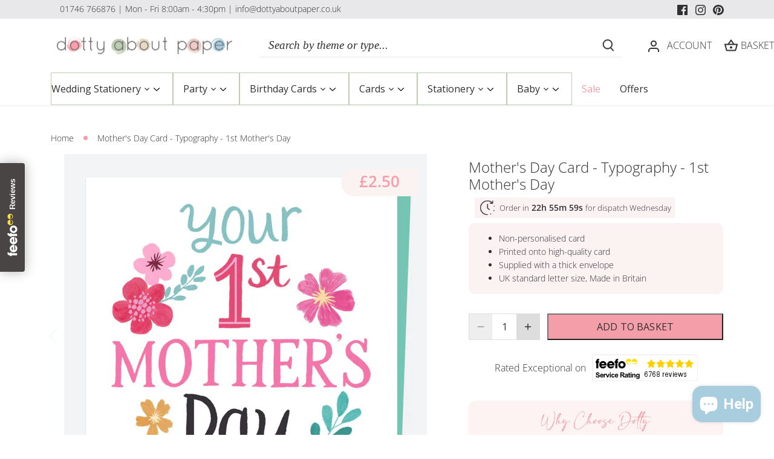

--- FILE ---
content_type: text/html; charset=utf-8
request_url: https://www.dottyaboutpaper.co.uk/products/mothers-day-card-typography-1st-mothers-day
body_size: 84832
content:
<!doctype html>
<html class="no-js" lang="en">
<head>
<!-- Google Tag Manager -->
<script>(function(w,d,s,l,i){w[l]=w[l]||[];w[l].push({'gtm.start':
new Date().getTime(),event:'gtm.js'});var f=d.getElementsByTagName(s)[0],
j=d.createElement(s),dl=l!='dataLayer'?'&l='+l:'';j.async=true;j.src=
'https://www.googletagmanager.com/gtm.js?id='+i+dl;f.parentNode.insertBefore(j,f);
})(window,document,'script','dataLayer','GTM-WZ69VWM5');</script>
<!-- End Google Tag Manager -->
<!-- Google tag (gtag.js) -->
<script async src="https://www.googletagmanager.com/gtag/js?id=UA-539532-1"></script>
<script>
  window.dataLayer = window.dataLayer || [];
  function gtag(){dataLayer.push(arguments);}
  gtag('js', new Date());

  gtag('config', 'UA-539532-1');
</script>

<!-- Google tag (gtag.js) -->
<script async src="https://www.googletagmanager.com/gtag/js?id=AW-1005300448"></script>
<script>
  window.dataLayer = window.dataLayer || [];
  function gtag(){dataLayer.push(arguments);}
  gtag('js', new Date());

  gtag('config', 'AW-1005300448');
</script>

<!-- Start VWO Async SmartCode -->
<link rel="preconnect" href="https://dev.visualwebsiteoptimizer.com" />
<script type='text/javascript' id='vwoCode'>
window._vwo_code || (function() {
var account_id=841870,
version=2.0,
settings_tolerance=2000,
hide_element='body',
hide_element_style = 'opacity:0 !important;filter:alpha(opacity=0) !important;background:none !important',
/* DO NOT EDIT BELOW THIS LINE */
f=false,w=window,d=document,v=d.querySelector('#vwoCode'),cK='_vwo_'+account_id+'_settings',cc={};try{var c=JSON.parse(localStorage.getItem('_vwo_'+account_id+'_config'));cc=c&&typeof c==='object'?c:{}}catch(e){}var stT=cc.stT==='session'?w.sessionStorage:w.localStorage;code={use_existing_jquery:function(){return typeof use_existing_jquery!=='undefined'?use_existing_jquery:undefined},library_tolerance:function(){return typeof library_tolerance!=='undefined'?library_tolerance:undefined},settings_tolerance:function(){return cc.sT||settings_tolerance},hide_element_style:function(){return'{'+(cc.hES||hide_element_style)+'}'},hide_element:function(){return typeof cc.hE==='string'?cc.hE:hide_element},getVersion:function(){return version},finish:function(){if(!f){f=true;var e=d.getElementById('_vis_opt_path_hides');if(e)e.parentNode.removeChild(e)}},finished:function(){return f},load:function(e){var t=this.getSettings(),n=d.createElement('script'),i=this;if(t){n.textContent=t;d.getElementsByTagName('head')[0].appendChild(n);if(!w.VWO||VWO.caE){stT.removeItem(cK);i.load(e)}}else{n.fetchPriority='high';n.src=e;n.type='text/javascript';n.onerror=function(){_vwo_code.finish()};d.getElementsByTagName('head')[0].appendChild(n)}},getSettings:function(){try{var e=stT.getItem(cK);if(!e){return}e=JSON.parse(e);if(Date.now()>e.e){stT.removeItem(cK);return}return e.s}catch(e){return}},init:function(){if(d.URL.indexOf('__vwo_disable__')>-1)return;var e=this.settings_tolerance();w._vwo_settings_timer=setTimeout(function(){_vwo_code.finish();stT.removeItem(cK)},e);var t=d.currentScript,n=d.createElement('style'),i=this.hide_element(),r=t&&!t.async&&i?i+this.hide_element_style():'',c=d.getElementsByTagName('head')[0];n.setAttribute('id','_vis_opt_path_hides');v&&n.setAttribute('nonce',v.nonce);n.setAttribute('type','text/css');if(n.styleSheet)n.styleSheet.cssText=r;else n.appendChild(d.createTextNode(r));c.appendChild(n);this.load('https://dev.visualwebsiteoptimizer.com/j.php?a='+account_id+'&u='+encodeURIComponent(d.URL)+'&vn='+version)}};w._vwo_code=code;code.init();})();
</script>
<!-- End VWO Async SmartCode -->

<script>
  (function(w,d,t,r,u)
  {
    var f,n,i;
    w[u]=w[u]||[],f=function()
    {
      var o={ti:"5697066", enableAutoSpaTracking: true};
      o.q=w[u],w[u]=new UET(o),w[u].push("pageLoad")
    },
    n=d.createElement(t),n.src=r,n.async=1,n.onload=n.onreadystatechange=function()
    {
      var s=this.readyState;
      s&&s!=="loaded"&&s!=="complete"||(f(),n.onload=n.onreadystatechange=null)
    },
    i=d.getElementsByTagName(t)[0],i.parentNode.insertBefore(n,i)
  })
  (window,document,"script","//bat.bing.com/bat.js","uetq");
</script>
<script>
window.uetq = window.uetq || [];
window.uetq.push("event", "", {"revenue_value":Replace_with_Variable_Revenue_Function(),"currency":"GBP"});
</script>

  
  <!-- Canopy 5.0.0 -->

  <meta charset="utf-8" />
<meta name="viewport" content="width=device-width,initial-scale=1.0" />
<meta http-equiv="X-UA-Compatible" content="IE=edge">

<link rel="preconnect" href="https://cdn.shopify.com" crossorigin>
<link rel="preconnect" href="https://fonts.shopify.com" crossorigin>
<link rel="preconnect" href="https://monorail-edge.shopifysvc.com"><link rel="preload" as="font" href="//www.dottyaboutpaper.co.uk/cdn/fonts/open_sans/opensans_n3.b10466eda05a6b2d1ef0f6ba490dcecf7588dd78.woff2" type="font/woff2" crossorigin><link rel="preload" as="font" href="//www.dottyaboutpaper.co.uk/cdn/fonts/open_sans/opensans_n4.c32e4d4eca5273f6d4ee95ddf54b5bbb75fc9b61.woff2" type="font/woff2" crossorigin><link rel="preload" as="font" href="//www.dottyaboutpaper.co.uk/cdn/fonts/cormorant/cormorant_n4.bd66e8e0031690b46374315bd1c15a17a8dcd450.woff2" type="font/woff2" crossorigin><link rel="preload" as="font" href="//www.dottyaboutpaper.co.uk/cdn/fonts/cabin/cabin_n4.cefc6494a78f87584a6f312fea532919154f66fe.woff2" type="font/woff2" crossorigin><link rel="preload" href="//www.dottyaboutpaper.co.uk/cdn/shop/t/66/assets/vendor.min.js?v=137803223016851922661768404027" as="script">
<link rel="preload" href="//www.dottyaboutpaper.co.uk/cdn/shop/t/66/assets/theme.js?v=63485657695461434791768404027" as="script"><link rel="canonical" href="https://www.dottyaboutpaper.co.uk/products/mothers-day-card-typography-1st-mothers-day" /><link rel="icon" href="//www.dottyaboutpaper.co.uk/cdn/shop/files/dotty-favicon.png?crop=center&height=48&v=1689946077&width=48" type="image/png">

  <meta name="theme-color" content="#bdcdb2">

<!-- Start Printess theme.liquid header block -->
    <script src="//www.dottyaboutpaper.co.uk/cdn/shop/t/66/assets/printessEditor.js?v=96886545739563602131768404027" defer="defer"></script>
    
    <link href="//www.dottyaboutpaper.co.uk/cdn/shop/t/66/assets/printesseditor.css?v=11838465005187622971768404027" rel="stylesheet" type="text/css" media="all" />
<!-- End Printess theme.liquid header block --><meta property="og:site_name" content="Dotty About Paper">
<meta property="og:url" content="https://www.dottyaboutpaper.co.uk/products/mothers-day-card-typography-1st-mothers-day">
<meta property="og:title" content="Mother&#39;s Day Card - Typography - 1st Mother&#39;s Day">
<meta property="og:type" content="product">
<meta property="og:description" content="Mother&#39;s Day Card - Typography - 1st Mother&#39;s Day - Quality greetings card with envelopes."><meta property="og:image" content="http://www.dottyaboutpaper.co.uk/cdn/shop/files/mother_s-day-card---typography---1st-mother_s-day_1200x1200.jpg?v=1689857130">
  <meta property="og:image:secure_url" content="https://www.dottyaboutpaper.co.uk/cdn/shop/files/mother_s-day-card---typography---1st-mother_s-day_1200x1200.jpg?v=1689857130">
  <meta property="og:image:width" content="600">
  <meta property="og:image:height" content="600"><meta property="og:price:amount" content="2.50">
  <meta property="og:price:currency" content="GBP"><meta name="twitter:card" content="summary_large_image">
<meta name="twitter:title" content="Mother&#39;s Day Card - Typography - 1st Mother&#39;s Day">
<meta name="twitter:description" content="Mother&#39;s Day Card - Typography - 1st Mother&#39;s Day - Quality greetings card with envelopes.">

<style>
    @font-face {
  font-family: "Open Sans";
  font-weight: 300;
  font-style: normal;
  font-display: fallback;
  src: url("//www.dottyaboutpaper.co.uk/cdn/fonts/open_sans/opensans_n3.b10466eda05a6b2d1ef0f6ba490dcecf7588dd78.woff2") format("woff2"),
       url("//www.dottyaboutpaper.co.uk/cdn/fonts/open_sans/opensans_n3.056c4b5dddadba7018747bd50fdaa80430e21710.woff") format("woff");
}

    @font-face {
  font-family: "Open Sans";
  font-weight: 400;
  font-style: normal;
  font-display: fallback;
  src: url("//www.dottyaboutpaper.co.uk/cdn/fonts/open_sans/opensans_n4.c32e4d4eca5273f6d4ee95ddf54b5bbb75fc9b61.woff2") format("woff2"),
       url("//www.dottyaboutpaper.co.uk/cdn/fonts/open_sans/opensans_n4.5f3406f8d94162b37bfa232b486ac93ee892406d.woff") format("woff");
}

    @font-face {
  font-family: "Open Sans";
  font-weight: 500;
  font-style: normal;
  font-display: fallback;
  src: url("//www.dottyaboutpaper.co.uk/cdn/fonts/open_sans/opensans_n5.500dcf21ddee5bc5855ad3a20394d3bc363c217c.woff2") format("woff2"),
       url("//www.dottyaboutpaper.co.uk/cdn/fonts/open_sans/opensans_n5.af1a06d824dccfb4d400ba874ef19176651ec834.woff") format("woff");
}

    @font-face {
  font-family: "Open Sans";
  font-weight: 300;
  font-style: italic;
  font-display: fallback;
  src: url("//www.dottyaboutpaper.co.uk/cdn/fonts/open_sans/opensans_i3.853ebda1c5f31329bb2a566ea7797548807a48bf.woff2") format("woff2"),
       url("//www.dottyaboutpaper.co.uk/cdn/fonts/open_sans/opensans_i3.3359d7c8c5a869c65cb7df3aa76a8d52237b1b65.woff") format("woff");
}

    @font-face {
  font-family: "Open Sans";
  font-weight: 400;
  font-style: italic;
  font-display: fallback;
  src: url("//www.dottyaboutpaper.co.uk/cdn/fonts/open_sans/opensans_i4.6f1d45f7a46916cc95c694aab32ecbf7509cbf33.woff2") format("woff2"),
       url("//www.dottyaboutpaper.co.uk/cdn/fonts/open_sans/opensans_i4.4efaa52d5a57aa9a57c1556cc2b7465d18839daa.woff") format("woff");
}

    @font-face {
  font-family: Cormorant;
  font-weight: 400;
  font-style: normal;
  font-display: fallback;
  src: url("//www.dottyaboutpaper.co.uk/cdn/fonts/cormorant/cormorant_n4.bd66e8e0031690b46374315bd1c15a17a8dcd450.woff2") format("woff2"),
       url("//www.dottyaboutpaper.co.uk/cdn/fonts/cormorant/cormorant_n4.e5604516683cb4cc166c001f2ff5f387255e3b45.woff") format("woff");
}

    @font-face {
  font-family: Cabin;
  font-weight: 400;
  font-style: normal;
  font-display: fallback;
  src: url("//www.dottyaboutpaper.co.uk/cdn/fonts/cabin/cabin_n4.cefc6494a78f87584a6f312fea532919154f66fe.woff2") format("woff2"),
       url("//www.dottyaboutpaper.co.uk/cdn/fonts/cabin/cabin_n4.8c16611b00f59d27f4b27ce4328dfe514ce77517.woff") format("woff");
}

    @font-face {
  font-family: "Open Sans";
  font-weight: 400;
  font-style: normal;
  font-display: fallback;
  src: url("//www.dottyaboutpaper.co.uk/cdn/fonts/open_sans/opensans_n4.c32e4d4eca5273f6d4ee95ddf54b5bbb75fc9b61.woff2") format("woff2"),
       url("//www.dottyaboutpaper.co.uk/cdn/fonts/open_sans/opensans_n4.5f3406f8d94162b37bfa232b486ac93ee892406d.woff") format("woff");
}

    @font-face {
  font-family: "Open Sans";
  font-weight: 600;
  font-style: normal;
  font-display: fallback;
  src: url("//www.dottyaboutpaper.co.uk/cdn/fonts/open_sans/opensans_n6.15aeff3c913c3fe570c19cdfeed14ce10d09fb08.woff2") format("woff2"),
       url("//www.dottyaboutpaper.co.uk/cdn/fonts/open_sans/opensans_n6.14bef14c75f8837a87f70ce22013cb146ee3e9f3.woff") format("woff");
}

  </style>

  <link href="//www.dottyaboutpaper.co.uk/cdn/shop/t/66/assets/styles.css?v=124524007876184365541768404027" rel="stylesheet" type="text/css" media="all" />

  <script>
    document.documentElement.className = document.documentElement.className.replace('no-js', 'js');
    window.theme = window.theme || {};
    
    theme.money_format_with_code_preference = "£{{amount}}";
    
    theme.money_format = "£{{amount}}";
    theme.customerIsLoggedIn = false;

    
      theme.shippingCalcMoneyFormat = "£{{amount}}";
    

    theme.strings = {
      previous: "Previous",
      next: "Next",
      close: "Close",
      addressError: "Error looking up that address",
      addressNoResults: "No results for that address",
      addressQueryLimit: "You have exceeded the Google API usage limit. Consider upgrading to a \u003ca href=\"https:\/\/developers.google.com\/maps\/premium\/usage-limits\"\u003ePremium Plan\u003c\/a\u003e.",
      authError: "There was a problem authenticating your Google Maps API Key.",
      shippingCalcSubmitButton: "Calculate shipping",
      shippingCalcSubmitButtonDisabled: "Calculating...",
      infiniteScrollCollectionLoading: "Loading more items...",
      infiniteScrollCollectionFinishedMsg : "No more items",
      infiniteScrollBlogLoading: "Loading more articles...",
      infiniteScrollBlogFinishedMsg : "No more articles",
      blogsShowTags: "Show tags",
      priceNonExistent: "Unavailable",
      buttonDefault: "Add to basket",
      buttonNoStock: "Out of stock",
      buttonNoVariant: "Unavailable",
      unitPriceSeparator: " \/ ",
      onlyXLeft: "[[ quantity ]] in stock",
      productAddingToCart: "Adding",
      productAddedToCart: "Added",
      quickbuyAdded: "Added to basket",
      cartSummary: "View basket",
      cartContinue: "Continue shopping",
      colorBoxPrevious: "Previous",
      colorBoxNext: "Next",
      colorBoxClose: "Close",
      imageSlider: "Image slider",
      confirmEmptyCart: "Are you sure you want to empty your basket?",
      inYourCart: "In your basket",
      removeFromCart: "Remove from basket",
      clearAll: "Clear all",
      layout_live_search_see_all: "See all results",
      general_quick_search_pages: "Pages",
      general_quick_search_no_results: "Sorry, we couldn\u0026#39;t find any results",
      products_labels_sold_out: "Sold Out",
      products_labels_sale: "Sale",
      maximumQuantity: "You can only have [quantity] in your basket",
      fullDetails: "Full details",
      cartConfirmRemove: "Are you sure you want to remove this item?"
    };

    theme.routes = {
      root_url: '/',
      account_url: '/account',
      account_login_url: '/account/login',
      account_logout_url: '/account/logout',
      account_recover_url: '/account/recover',
      account_register_url: '/account/register',
      account_addresses_url: '/account/addresses',
      collections_url: '/collections',
      all_products_collection_url: '/collections/all',
      search_url: '/search',
      cart_url: '/cart',
      cart_add_url: '/cart/add',
      cart_change_url: '/cart/change',
      cart_clear_url: '/cart/clear'
    };

    theme.scripts = {
      masonry: "\/\/www.dottyaboutpaper.co.uk\/cdn\/shop\/t\/66\/assets\/masonry.v3.2.2.min.js?v=105873857886133394601768404027",
      jqueryInfiniteScroll: "\/\/www.dottyaboutpaper.co.uk\/cdn\/shop\/t\/66\/assets\/jquery.infinitescroll.2.1.0.min.js?v=162864979201917639991768404027",
      underscore: "\/\/cdnjs.cloudflare.com\/ajax\/libs\/underscore.js\/1.6.0\/underscore-min.js",
      shopifyCommon: "\/\/www.dottyaboutpaper.co.uk\/cdn\/shopifycloud\/storefront\/assets\/themes_support\/shopify_common-5f594365.js",
      jqueryCart: "\/\/www.dottyaboutpaper.co.uk\/cdn\/shop\/t\/66\/assets\/shipping-calculator.v1.0.min.js?v=28654087271810100421768404027"
    };

    theme.settings = {
      cartType: "drawer-dynamic",
      openCartDrawerOnMob: false,
      quickBuyType: "in-page",
      superscriptDecimals: false,
      currencyCodeEnabled: false
    }
  </script><script>window.performance && window.performance.mark && window.performance.mark('shopify.content_for_header.start');</script><meta name="google-site-verification" content="6J_TiK8W23tvn_k1vFFOVIVz_8TuKiCZsy5uxm2LJrk">
<meta name="facebook-domain-verification" content="wpiut70jsya7p14x3bj0jydgdkxpnu">
<meta id="shopify-digital-wallet" name="shopify-digital-wallet" content="/77258162470/digital_wallets/dialog">
<meta name="shopify-checkout-api-token" content="d9bbd63ded8fb6e89e801af2b48d6a4c">
<meta id="in-context-paypal-metadata" data-shop-id="77258162470" data-venmo-supported="false" data-environment="production" data-locale="en_US" data-paypal-v4="true" data-currency="GBP">
<link rel="alternate" type="application/json+oembed" href="https://www.dottyaboutpaper.co.uk/products/mothers-day-card-typography-1st-mothers-day.oembed">
<script async="async" src="/checkouts/internal/preloads.js?locale=en-GB"></script>
<link rel="preconnect" href="https://shop.app" crossorigin="anonymous">
<script async="async" src="https://shop.app/checkouts/internal/preloads.js?locale=en-GB&shop_id=77258162470" crossorigin="anonymous"></script>
<script id="apple-pay-shop-capabilities" type="application/json">{"shopId":77258162470,"countryCode":"GB","currencyCode":"GBP","merchantCapabilities":["supports3DS"],"merchantId":"gid:\/\/shopify\/Shop\/77258162470","merchantName":"Dotty About Paper","requiredBillingContactFields":["postalAddress","email","phone"],"requiredShippingContactFields":["postalAddress","email","phone"],"shippingType":"shipping","supportedNetworks":["visa","maestro","masterCard","amex","discover","elo"],"total":{"type":"pending","label":"Dotty About Paper","amount":"1.00"},"shopifyPaymentsEnabled":true,"supportsSubscriptions":true}</script>
<script id="shopify-features" type="application/json">{"accessToken":"d9bbd63ded8fb6e89e801af2b48d6a4c","betas":["rich-media-storefront-analytics"],"domain":"www.dottyaboutpaper.co.uk","predictiveSearch":true,"shopId":77258162470,"locale":"en"}</script>
<script>var Shopify = Shopify || {};
Shopify.shop = "dottyaboutpaper.myshopify.com";
Shopify.locale = "en";
Shopify.currency = {"active":"GBP","rate":"1.0"};
Shopify.country = "GB";
Shopify.theme = {"name":"14\/01 - PDP Timer","id":188612870521,"schema_name":"Canopy","schema_version":"5.0.0","theme_store_id":732,"role":"main"};
Shopify.theme.handle = "null";
Shopify.theme.style = {"id":null,"handle":null};
Shopify.cdnHost = "www.dottyaboutpaper.co.uk/cdn";
Shopify.routes = Shopify.routes || {};
Shopify.routes.root = "/";</script>
<script type="module">!function(o){(o.Shopify=o.Shopify||{}).modules=!0}(window);</script>
<script>!function(o){function n(){var o=[];function n(){o.push(Array.prototype.slice.apply(arguments))}return n.q=o,n}var t=o.Shopify=o.Shopify||{};t.loadFeatures=n(),t.autoloadFeatures=n()}(window);</script>
<script>
  window.ShopifyPay = window.ShopifyPay || {};
  window.ShopifyPay.apiHost = "shop.app\/pay";
  window.ShopifyPay.redirectState = null;
</script>
<script id="shop-js-analytics" type="application/json">{"pageType":"product"}</script>
<script defer="defer" async type="module" src="//www.dottyaboutpaper.co.uk/cdn/shopifycloud/shop-js/modules/v2/client.init-shop-cart-sync_BApSsMSl.en.esm.js"></script>
<script defer="defer" async type="module" src="//www.dottyaboutpaper.co.uk/cdn/shopifycloud/shop-js/modules/v2/chunk.common_CBoos6YZ.esm.js"></script>
<script type="module">
  await import("//www.dottyaboutpaper.co.uk/cdn/shopifycloud/shop-js/modules/v2/client.init-shop-cart-sync_BApSsMSl.en.esm.js");
await import("//www.dottyaboutpaper.co.uk/cdn/shopifycloud/shop-js/modules/v2/chunk.common_CBoos6YZ.esm.js");

  window.Shopify.SignInWithShop?.initShopCartSync?.({"fedCMEnabled":true,"windoidEnabled":true});

</script>
<script>
  window.Shopify = window.Shopify || {};
  if (!window.Shopify.featureAssets) window.Shopify.featureAssets = {};
  window.Shopify.featureAssets['shop-js'] = {"shop-cart-sync":["modules/v2/client.shop-cart-sync_DJczDl9f.en.esm.js","modules/v2/chunk.common_CBoos6YZ.esm.js"],"init-fed-cm":["modules/v2/client.init-fed-cm_BzwGC0Wi.en.esm.js","modules/v2/chunk.common_CBoos6YZ.esm.js"],"init-windoid":["modules/v2/client.init-windoid_BS26ThXS.en.esm.js","modules/v2/chunk.common_CBoos6YZ.esm.js"],"init-shop-email-lookup-coordinator":["modules/v2/client.init-shop-email-lookup-coordinator_DFwWcvrS.en.esm.js","modules/v2/chunk.common_CBoos6YZ.esm.js"],"shop-cash-offers":["modules/v2/client.shop-cash-offers_DthCPNIO.en.esm.js","modules/v2/chunk.common_CBoos6YZ.esm.js","modules/v2/chunk.modal_Bu1hFZFC.esm.js"],"shop-button":["modules/v2/client.shop-button_D_JX508o.en.esm.js","modules/v2/chunk.common_CBoos6YZ.esm.js"],"shop-toast-manager":["modules/v2/client.shop-toast-manager_tEhgP2F9.en.esm.js","modules/v2/chunk.common_CBoos6YZ.esm.js"],"avatar":["modules/v2/client.avatar_BTnouDA3.en.esm.js"],"pay-button":["modules/v2/client.pay-button_BuNmcIr_.en.esm.js","modules/v2/chunk.common_CBoos6YZ.esm.js"],"init-shop-cart-sync":["modules/v2/client.init-shop-cart-sync_BApSsMSl.en.esm.js","modules/v2/chunk.common_CBoos6YZ.esm.js"],"shop-login-button":["modules/v2/client.shop-login-button_DwLgFT0K.en.esm.js","modules/v2/chunk.common_CBoos6YZ.esm.js","modules/v2/chunk.modal_Bu1hFZFC.esm.js"],"init-customer-accounts-sign-up":["modules/v2/client.init-customer-accounts-sign-up_TlVCiykN.en.esm.js","modules/v2/client.shop-login-button_DwLgFT0K.en.esm.js","modules/v2/chunk.common_CBoos6YZ.esm.js","modules/v2/chunk.modal_Bu1hFZFC.esm.js"],"init-shop-for-new-customer-accounts":["modules/v2/client.init-shop-for-new-customer-accounts_DrjXSI53.en.esm.js","modules/v2/client.shop-login-button_DwLgFT0K.en.esm.js","modules/v2/chunk.common_CBoos6YZ.esm.js","modules/v2/chunk.modal_Bu1hFZFC.esm.js"],"init-customer-accounts":["modules/v2/client.init-customer-accounts_C0Oh2ljF.en.esm.js","modules/v2/client.shop-login-button_DwLgFT0K.en.esm.js","modules/v2/chunk.common_CBoos6YZ.esm.js","modules/v2/chunk.modal_Bu1hFZFC.esm.js"],"shop-follow-button":["modules/v2/client.shop-follow-button_C5D3XtBb.en.esm.js","modules/v2/chunk.common_CBoos6YZ.esm.js","modules/v2/chunk.modal_Bu1hFZFC.esm.js"],"checkout-modal":["modules/v2/client.checkout-modal_8TC_1FUY.en.esm.js","modules/v2/chunk.common_CBoos6YZ.esm.js","modules/v2/chunk.modal_Bu1hFZFC.esm.js"],"lead-capture":["modules/v2/client.lead-capture_D-pmUjp9.en.esm.js","modules/v2/chunk.common_CBoos6YZ.esm.js","modules/v2/chunk.modal_Bu1hFZFC.esm.js"],"shop-login":["modules/v2/client.shop-login_BmtnoEUo.en.esm.js","modules/v2/chunk.common_CBoos6YZ.esm.js","modules/v2/chunk.modal_Bu1hFZFC.esm.js"],"payment-terms":["modules/v2/client.payment-terms_BHOWV7U_.en.esm.js","modules/v2/chunk.common_CBoos6YZ.esm.js","modules/v2/chunk.modal_Bu1hFZFC.esm.js"]};
</script>
<script>(function() {
  var isLoaded = false;
  function asyncLoad() {
    if (isLoaded) return;
    isLoaded = true;
    var urls = ["\/\/cdn.shopify.com\/proxy\/b805518ecc0ea1a99d2f4cb55976c8b24929d456c617bc6b83be4b5094e81abe\/shopify-script-tags.s3.eu-west-1.amazonaws.com\/smartseo\/instantpage.js?shop=dottyaboutpaper.myshopify.com\u0026sp-cache-control=cHVibGljLCBtYXgtYWdlPTkwMA","https:\/\/dr4qe3ddw9y32.cloudfront.net\/awin-shopify-integration-code.js?aid=23608\u0026v=shopifyApp_4.2.0\u0026ts=1695372905640\u0026shop=dottyaboutpaper.myshopify.com","https:\/\/cdn1.profitmetrics.io\/B4B9CDD1F18FFFB2\/shopify-bundle.js?shop=dottyaboutpaper.myshopify.com"];
    for (var i = 0; i < urls.length; i++) {
      var s = document.createElement('script');
      s.type = 'text/javascript';
      s.async = true;
      s.src = urls[i];
      var x = document.getElementsByTagName('script')[0];
      x.parentNode.insertBefore(s, x);
    }
  };
  if(window.attachEvent) {
    window.attachEvent('onload', asyncLoad);
  } else {
    window.addEventListener('load', asyncLoad, false);
  }
})();</script>
<script id="__st">var __st={"a":77258162470,"offset":0,"reqid":"33b5f1fd-3b04-48dd-b5e3-df17acc6ccf9-1768917831","pageurl":"www.dottyaboutpaper.co.uk\/products\/mothers-day-card-typography-1st-mothers-day","u":"8e93c60d66b4","p":"product","rtyp":"product","rid":8456478720294};</script>
<script>window.ShopifyPaypalV4VisibilityTracking = true;</script>
<script id="captcha-bootstrap">!function(){'use strict';const t='contact',e='account',n='new_comment',o=[[t,t],['blogs',n],['comments',n],[t,'customer']],c=[[e,'customer_login'],[e,'guest_login'],[e,'recover_customer_password'],[e,'create_customer']],r=t=>t.map((([t,e])=>`form[action*='/${t}']:not([data-nocaptcha='true']) input[name='form_type'][value='${e}']`)).join(','),a=t=>()=>t?[...document.querySelectorAll(t)].map((t=>t.form)):[];function s(){const t=[...o],e=r(t);return a(e)}const i='password',u='form_key',d=['recaptcha-v3-token','g-recaptcha-response','h-captcha-response',i],f=()=>{try{return window.sessionStorage}catch{return}},m='__shopify_v',_=t=>t.elements[u];function p(t,e,n=!1){try{const o=window.sessionStorage,c=JSON.parse(o.getItem(e)),{data:r}=function(t){const{data:e,action:n}=t;return t[m]||n?{data:e,action:n}:{data:t,action:n}}(c);for(const[e,n]of Object.entries(r))t.elements[e]&&(t.elements[e].value=n);n&&o.removeItem(e)}catch(o){console.error('form repopulation failed',{error:o})}}const l='form_type',E='cptcha';function T(t){t.dataset[E]=!0}const w=window,h=w.document,L='Shopify',v='ce_forms',y='captcha';let A=!1;((t,e)=>{const n=(g='f06e6c50-85a8-45c8-87d0-21a2b65856fe',I='https://cdn.shopify.com/shopifycloud/storefront-forms-hcaptcha/ce_storefront_forms_captcha_hcaptcha.v1.5.2.iife.js',D={infoText:'Protected by hCaptcha',privacyText:'Privacy',termsText:'Terms'},(t,e,n)=>{const o=w[L][v],c=o.bindForm;if(c)return c(t,g,e,D).then(n);var r;o.q.push([[t,g,e,D],n]),r=I,A||(h.body.append(Object.assign(h.createElement('script'),{id:'captcha-provider',async:!0,src:r})),A=!0)});var g,I,D;w[L]=w[L]||{},w[L][v]=w[L][v]||{},w[L][v].q=[],w[L][y]=w[L][y]||{},w[L][y].protect=function(t,e){n(t,void 0,e),T(t)},Object.freeze(w[L][y]),function(t,e,n,w,h,L){const[v,y,A,g]=function(t,e,n){const i=e?o:[],u=t?c:[],d=[...i,...u],f=r(d),m=r(i),_=r(d.filter((([t,e])=>n.includes(e))));return[a(f),a(m),a(_),s()]}(w,h,L),I=t=>{const e=t.target;return e instanceof HTMLFormElement?e:e&&e.form},D=t=>v().includes(t);t.addEventListener('submit',(t=>{const e=I(t);if(!e)return;const n=D(e)&&!e.dataset.hcaptchaBound&&!e.dataset.recaptchaBound,o=_(e),c=g().includes(e)&&(!o||!o.value);(n||c)&&t.preventDefault(),c&&!n&&(function(t){try{if(!f())return;!function(t){const e=f();if(!e)return;const n=_(t);if(!n)return;const o=n.value;o&&e.removeItem(o)}(t);const e=Array.from(Array(32),(()=>Math.random().toString(36)[2])).join('');!function(t,e){_(t)||t.append(Object.assign(document.createElement('input'),{type:'hidden',name:u})),t.elements[u].value=e}(t,e),function(t,e){const n=f();if(!n)return;const o=[...t.querySelectorAll(`input[type='${i}']`)].map((({name:t})=>t)),c=[...d,...o],r={};for(const[a,s]of new FormData(t).entries())c.includes(a)||(r[a]=s);n.setItem(e,JSON.stringify({[m]:1,action:t.action,data:r}))}(t,e)}catch(e){console.error('failed to persist form',e)}}(e),e.submit())}));const S=(t,e)=>{t&&!t.dataset[E]&&(n(t,e.some((e=>e===t))),T(t))};for(const o of['focusin','change'])t.addEventListener(o,(t=>{const e=I(t);D(e)&&S(e,y())}));const B=e.get('form_key'),M=e.get(l),P=B&&M;t.addEventListener('DOMContentLoaded',(()=>{const t=y();if(P)for(const e of t)e.elements[l].value===M&&p(e,B);[...new Set([...A(),...v().filter((t=>'true'===t.dataset.shopifyCaptcha))])].forEach((e=>S(e,t)))}))}(h,new URLSearchParams(w.location.search),n,t,e,['guest_login'])})(!0,!0)}();</script>
<script integrity="sha256-4kQ18oKyAcykRKYeNunJcIwy7WH5gtpwJnB7kiuLZ1E=" data-source-attribution="shopify.loadfeatures" defer="defer" src="//www.dottyaboutpaper.co.uk/cdn/shopifycloud/storefront/assets/storefront/load_feature-a0a9edcb.js" crossorigin="anonymous"></script>
<script crossorigin="anonymous" defer="defer" src="//www.dottyaboutpaper.co.uk/cdn/shopifycloud/storefront/assets/shopify_pay/storefront-65b4c6d7.js?v=20250812"></script>
<script data-source-attribution="shopify.dynamic_checkout.dynamic.init">var Shopify=Shopify||{};Shopify.PaymentButton=Shopify.PaymentButton||{isStorefrontPortableWallets:!0,init:function(){window.Shopify.PaymentButton.init=function(){};var t=document.createElement("script");t.src="https://www.dottyaboutpaper.co.uk/cdn/shopifycloud/portable-wallets/latest/portable-wallets.en.js",t.type="module",document.head.appendChild(t)}};
</script>
<script data-source-attribution="shopify.dynamic_checkout.buyer_consent">
  function portableWalletsHideBuyerConsent(e){var t=document.getElementById("shopify-buyer-consent"),n=document.getElementById("shopify-subscription-policy-button");t&&n&&(t.classList.add("hidden"),t.setAttribute("aria-hidden","true"),n.removeEventListener("click",e))}function portableWalletsShowBuyerConsent(e){var t=document.getElementById("shopify-buyer-consent"),n=document.getElementById("shopify-subscription-policy-button");t&&n&&(t.classList.remove("hidden"),t.removeAttribute("aria-hidden"),n.addEventListener("click",e))}window.Shopify?.PaymentButton&&(window.Shopify.PaymentButton.hideBuyerConsent=portableWalletsHideBuyerConsent,window.Shopify.PaymentButton.showBuyerConsent=portableWalletsShowBuyerConsent);
</script>
<script data-source-attribution="shopify.dynamic_checkout.cart.bootstrap">document.addEventListener("DOMContentLoaded",(function(){function t(){return document.querySelector("shopify-accelerated-checkout-cart, shopify-accelerated-checkout")}if(t())Shopify.PaymentButton.init();else{new MutationObserver((function(e,n){t()&&(Shopify.PaymentButton.init(),n.disconnect())})).observe(document.body,{childList:!0,subtree:!0})}}));
</script>
<script id='scb4127' type='text/javascript' async='' src='https://www.dottyaboutpaper.co.uk/cdn/shopifycloud/privacy-banner/storefront-banner.js'></script><link id="shopify-accelerated-checkout-styles" rel="stylesheet" media="screen" href="https://www.dottyaboutpaper.co.uk/cdn/shopifycloud/portable-wallets/latest/accelerated-checkout-backwards-compat.css" crossorigin="anonymous">
<style id="shopify-accelerated-checkout-cart">
        #shopify-buyer-consent {
  margin-top: 1em;
  display: inline-block;
  width: 100%;
}

#shopify-buyer-consent.hidden {
  display: none;
}

#shopify-subscription-policy-button {
  background: none;
  border: none;
  padding: 0;
  text-decoration: underline;
  font-size: inherit;
  cursor: pointer;
}

#shopify-subscription-policy-button::before {
  box-shadow: none;
}

      </style>

<script>window.performance && window.performance.mark && window.performance.mark('shopify.content_for_header.end');</script>

  




<script>window.is_hulkpo_installed=true</script>


    

    

    
  

  <link href="//www.dottyaboutpaper.co.uk/cdn/shop/t/66/assets/jgw.css?v=173959775640232630671768404027" rel="stylesheet" type="text/css" media="all" />

<script type="text/javascript">
    (function(c,l,a,r,i,t,y){
        c[a]=c[a]||function(){(c[a].q=c[a].q||[]).push(arguments)};
        t=l.createElement(r);t.async=1;t.src="https://www.clarity.ms/tag/"+i;
        y=l.getElementsByTagName(r)[0];y.parentNode.insertBefore(t,y);
    })(window, document, "clarity", "script", "cybsk8oeqk");
</script>
<script>window.is_hulkpo_installed=true</script><link href='https://fonts.googleapis.com/css?family=Lato:300,400,700,900|Manjari:400,700|Nunito:300,400,600,700,800|Roboto:300,400,500,700,900&display=swap' rel='stylesheet'>
                                   <link rel='stylesheet' href='https://reorder-master.hulkapps.com/css/re-order.css?v=2023-11-27 11:53:16'>
<!-- BEGIN app block: shopify://apps/advance-reorder-repeat-order/blocks/adv-block/2dd67710-95db-4aa2-93c7-6a6c6f57d67f --><script>
	var advance_reorder_money_format = "£{{amount}} GBP"	
</script>
<script type="text/javascript" defer="defer" src="https://app.identixweb.com/advance-reorder/assets/js/advance-reorder.js"></script>


<!-- END app block --><!-- BEGIN app block: shopify://apps/hulk-product-options/blocks/app-embed/380168ef-9475-4244-a291-f66b189208b5 --><!-- BEGIN app snippet: hulkapps_product_options --><script>
    
        window.hulkapps = {
        shop_slug: "dottyaboutpaper",
        store_id: "dottyaboutpaper.myshopify.com",
        money_format: "£{{amount}}",
        cart: null,
        product: null,
        product_collections: null,
        product_variants: null,
        is_volume_discount: null,
        is_product_option: true,
        product_id: null,
        page_type: null,
        po_url: "https://productoption.hulkapps.com",
        po_proxy_url: "https://www.dottyaboutpaper.co.uk",
        vd_url: "https://volumediscount.hulkapps.com",
        customer: null,
        hulkapps_extension_js: true

    }
    window.is_hulkpo_installed=true
    

      window.hulkapps.page_type = "cart";
      window.hulkapps.cart = {"note":null,"attributes":{},"original_total_price":0,"total_price":0,"total_discount":0,"total_weight":0.0,"item_count":0,"items":[],"requires_shipping":false,"currency":"GBP","items_subtotal_price":0,"cart_level_discount_applications":[],"checkout_charge_amount":0}
      if (typeof window.hulkapps.cart.items == "object") {
        for (var i=0; i<window.hulkapps.cart.items.length; i++) {
          ["sku", "grams", "vendor", "url", "image", "handle", "requires_shipping", "product_type", "product_description"].map(function(a) {
            delete window.hulkapps.cart.items[i][a]
          })
        }
      }
      window.hulkapps.cart_collections = {}
      

    
      window.hulkapps.page_type = "product"
      window.hulkapps.product_id = "8456478720294";
      window.hulkapps.product = {"id":8456478720294,"title":"Mother's Day Card - Typography - 1st Mother's Day","handle":"mothers-day-card-typography-1st-mothers-day","description":"\u003cp\u003e\u003cspan\u003e~ Non-personalised card.\u003c\/span\u003e\u003cbr\u003e\u003cspan\u003e~ Card measures 145 x 145 mm when folded.\u003c\/span\u003e\u003cbr\u003e\u003cspan\u003e~ Inside text: \"Happy Mother's Day\"\u003c\/span\u003e\u003cbr\u003e\u003cspan\u003e~ Printed onto 350gsm matte white card.\u003c\/span\u003e\u003cbr\u003e\u003cspan\u003e~ Supplied with a thick turquoise envelope.\u003c\/span\u003e\u003cbr\u003e\u003cspan\u003e~ UK standard letter size.\u003c\/span\u003e\u003cbr\u003e\u003cspan\u003e~ Made in Britain.\u003c\/span\u003e\u003c\/p\u003e","published_at":"2023-07-20T13:45:25+01:00","created_at":"2023-07-20T13:45:25+01:00","vendor":"Dotty About Paper","type":"Greetings Cards","tags":["Category_Default Category\/Birthday Cards \/Occasions Cards\/Mother's Day Cards","Dotty","faire"],"price":250,"price_min":250,"price_max":250,"available":true,"price_varies":false,"compare_at_price":null,"compare_at_price_min":0,"compare_at_price_max":0,"compare_at_price_varies":false,"variants":[{"id":45627093516582,"title":"Default Title","option1":"Default Title","option2":null,"option3":null,"sku":"DAP-MixPack-MD-Typ-1st-Mothers-Day-3885","requires_shipping":true,"taxable":true,"featured_image":null,"available":true,"name":"Mother's Day Card - Typography - 1st Mother's Day","public_title":null,"options":["Default Title"],"price":250,"weight":0,"compare_at_price":null,"inventory_management":null,"barcode":null,"requires_selling_plan":false,"selling_plan_allocations":[]}],"images":["\/\/www.dottyaboutpaper.co.uk\/cdn\/shop\/files\/mother_s-day-card---typography---1st-mother_s-day.jpg?v=1689857130","\/\/www.dottyaboutpaper.co.uk\/cdn\/shop\/files\/mother_s-day-card---typography---1st-mother_s-day-back.jpg?v=1689857130"],"featured_image":"\/\/www.dottyaboutpaper.co.uk\/cdn\/shop\/files\/mother_s-day-card---typography---1st-mother_s-day.jpg?v=1689857130","options":["Title"],"media":[{"alt":"Mother's Day Card - Typography - 1st Mother's Day","id":34418512298278,"position":1,"preview_image":{"aspect_ratio":1.0,"height":600,"width":600,"src":"\/\/www.dottyaboutpaper.co.uk\/cdn\/shop\/files\/mother_s-day-card---typography---1st-mother_s-day.jpg?v=1689857130"},"aspect_ratio":1.0,"height":600,"media_type":"image","src":"\/\/www.dottyaboutpaper.co.uk\/cdn\/shop\/files\/mother_s-day-card---typography---1st-mother_s-day.jpg?v=1689857130","width":600},{"alt":"Mother's Day Card - Typography - 1st Mother's Day","id":34418512331046,"position":2,"preview_image":{"aspect_ratio":1.0,"height":600,"width":600,"src":"\/\/www.dottyaboutpaper.co.uk\/cdn\/shop\/files\/mother_s-day-card---typography---1st-mother_s-day-back.jpg?v=1689857130"},"aspect_ratio":1.0,"height":600,"media_type":"image","src":"\/\/www.dottyaboutpaper.co.uk\/cdn\/shop\/files\/mother_s-day-card---typography---1st-mother_s-day-back.jpg?v=1689857130","width":600}],"requires_selling_plan":false,"selling_plan_groups":[],"content":"\u003cp\u003e\u003cspan\u003e~ Non-personalised card.\u003c\/span\u003e\u003cbr\u003e\u003cspan\u003e~ Card measures 145 x 145 mm when folded.\u003c\/span\u003e\u003cbr\u003e\u003cspan\u003e~ Inside text: \"Happy Mother's Day\"\u003c\/span\u003e\u003cbr\u003e\u003cspan\u003e~ Printed onto 350gsm matte white card.\u003c\/span\u003e\u003cbr\u003e\u003cspan\u003e~ Supplied with a thick turquoise envelope.\u003c\/span\u003e\u003cbr\u003e\u003cspan\u003e~ UK standard letter size.\u003c\/span\u003e\u003cbr\u003e\u003cspan\u003e~ Made in Britain.\u003c\/span\u003e\u003c\/p\u003e"}

      window.hulkapps.product_collection = []
      
        window.hulkapps.product_collection.push(460861866278)
      
        window.hulkapps.product_collection.push(454551961894)
      

      window.hulkapps.product_variant = []
      
        window.hulkapps.product_variant.push(45627093516582)
      

      window.hulkapps.product_collections = window.hulkapps.product_collection.toString();
      window.hulkapps.product_variants = window.hulkapps.product_variant.toString();

    

</script>

<!-- END app snippet --><!-- END app block --><!-- BEGIN app block: shopify://apps/smart-seo/blocks/smartseo/7b0a6064-ca2e-4392-9a1d-8c43c942357b --><meta name="smart-seo-integrated" content="true" /><!-- metatagsSavedToSEOFields: false --><!-- BEGIN app snippet: smartseo.custom.schemas.jsonld --><!-- END app snippet --><!-- BEGIN app snippet: smartseo.product.metatags --><!-- product_seo_template_metafield:  --><title>Mother&#39;s Day Card - Typography - 1st Mother&#39;s Day - Fast Delivery at Dotty About Paper</title>
<meta name="description" content="Discover Mother&#39;s Day Card - Typography - 1st Mother&#39;s Day at Dotty About Paper. Personalised and eco-friendly, made in the UK. Fast dispatch and free UK delivery. Don&#39;t miss out!" />
<meta name="smartseo-timestamp" content="16933960747576662" /><!-- END app snippet --><!-- BEGIN app snippet: smartseo.product.jsonld -->


<!--JSON-LD data generated by Smart SEO-->
<script type="application/ld+json">
    {
        "@context": "https://schema.org/",
        "@type":"Product",
        "url": "https://www.dottyaboutpaper.co.uk/products/mothers-day-card-typography-1st-mothers-day",
        "name": "Mother&#39;s Day Card - Typography - 1st Mother&#39;s Day",
        "image": "https://www.dottyaboutpaper.co.uk/cdn/shop/files/mother_s-day-card---typography---1st-mother_s-day.jpg?v=1689857130",
        "description": "~ Non-personalised card.~ Card measures 145 x 145 mm when folded.~ Inside text: &quot;Happy Mother&#39;s Day&quot;~ Printed onto 350gsm matte white card.~ Supplied with a thick turquoise envelope.~ UK standard letter size.~ Made in Britain.",
        "brand": {
            "@type": "Brand",
            "name": "Dotty About Paper"
        },
        "sku": "DAP-MixPack-MD-Typ-1st-Mothers-Day-3885",
        "mpn": "DAP-MixPack-MD-Typ-1st-Mothers-Day-3885","offers": [
                    {
                        "@type": "Offer",
                        "priceCurrency": "GBP",
                        "price": "2.50",
                        "priceValidUntil": "2026-04-20",
                        "availability": "https://schema.org/InStock",
                        "itemCondition": "https://schema.org/NewCondition",
                        "sku": "DAP-MixPack-MD-Typ-1st-Mothers-Day-3885",
                        "url": "https://www.dottyaboutpaper.co.uk/products/mothers-day-card-typography-1st-mothers-day?variant=45627093516582",
                        "seller": {
    "@context": "https://schema.org",
    "@type": "Organization",
    "name": "Dotty About Paper",
    "description": "Shop party supplies, accessories, and stationery at Dotty About Paper. Find everything you need to create the perfect party.",
    "logo": "https://cdn.shopify.com/s/files/1/0772/5816/2470/files/dotty-about-paper-logo_2023-colours-LONG-70.jpg?v=1693389885",
    "image": "https://cdn.shopify.com/s/files/1/0772/5816/2470/files/dotty-about-paper-logo_2023-colours-LONG-70.jpg?v=1693389885"}
                    }
        ]}
</script><!-- END app snippet --><!-- BEGIN app snippet: smartseo.breadcrumbs.jsonld --><!--JSON-LD data generated by Smart SEO-->
<script type="application/ld+json">
    {
        "@context": "https://schema.org",
        "@type": "BreadcrumbList",
        "itemListElement": [
            {
                "@type": "ListItem",
                "position": 1,
                "item": {
                    "@type": "Website",
                    "@id": "https://www.dottyaboutpaper.co.uk",
                    "name": "Home"
                }
            },
            {
                "@type": "ListItem",
                "position": 2,
                "item": {
                    "@type": "WebPage",
                    "@id": "https://www.dottyaboutpaper.co.uk/products/mothers-day-card-typography-1st-mothers-day",
                    "name": "Mother&#39;s Day Card - Typography - 1st Mother&#39;s Day"
                }
            }
        ]
    }
</script><!-- END app snippet --><!-- END app block --><!-- BEGIN app block: shopify://apps/minmaxify-order-limits/blocks/app-embed-block/3acfba32-89f3-4377-ae20-cbb9abc48475 --><script type="text/javascript">minMaxifyContext={cartItemExtras: [], product: { product_id:8456478720294, collection: [460861866278,454551961894], tag:["Category_Default Category\/Birthday Cards \/Occasions Cards\/Mother's Day Cards","Dotty","faire"]}}</script> <script type="text/javascript" src="https://limits.minmaxify.com/dottyaboutpaper.myshopify.com?v=139a&r=20251121092214"></script>

<!-- END app block --><!-- BEGIN app block: shopify://apps/klaviyo-email-marketing-sms/blocks/klaviyo-onsite-embed/2632fe16-c075-4321-a88b-50b567f42507 -->












  <script async src="https://static.klaviyo.com/onsite/js/TCUkTN/klaviyo.js?company_id=TCUkTN"></script>
  <script>!function(){if(!window.klaviyo){window._klOnsite=window._klOnsite||[];try{window.klaviyo=new Proxy({},{get:function(n,i){return"push"===i?function(){var n;(n=window._klOnsite).push.apply(n,arguments)}:function(){for(var n=arguments.length,o=new Array(n),w=0;w<n;w++)o[w]=arguments[w];var t="function"==typeof o[o.length-1]?o.pop():void 0,e=new Promise((function(n){window._klOnsite.push([i].concat(o,[function(i){t&&t(i),n(i)}]))}));return e}}})}catch(n){window.klaviyo=window.klaviyo||[],window.klaviyo.push=function(){var n;(n=window._klOnsite).push.apply(n,arguments)}}}}();</script>

  
    <script id="viewed_product">
      if (item == null) {
        var _learnq = _learnq || [];

        var MetafieldReviews = null
        var MetafieldYotpoRating = null
        var MetafieldYotpoCount = null
        var MetafieldLooxRating = null
        var MetafieldLooxCount = null
        var okendoProduct = null
        var okendoProductReviewCount = null
        var okendoProductReviewAverageValue = null
        try {
          // The following fields are used for Customer Hub recently viewed in order to add reviews.
          // This information is not part of __kla_viewed. Instead, it is part of __kla_viewed_reviewed_items
          MetafieldReviews = {};
          MetafieldYotpoRating = null
          MetafieldYotpoCount = null
          MetafieldLooxRating = null
          MetafieldLooxCount = null

          okendoProduct = null
          // If the okendo metafield is not legacy, it will error, which then requires the new json formatted data
          if (okendoProduct && 'error' in okendoProduct) {
            okendoProduct = null
          }
          okendoProductReviewCount = okendoProduct ? okendoProduct.reviewCount : null
          okendoProductReviewAverageValue = okendoProduct ? okendoProduct.reviewAverageValue : null
        } catch (error) {
          console.error('Error in Klaviyo onsite reviews tracking:', error);
        }

        var item = {
          Name: "Mother's Day Card - Typography - 1st Mother's Day",
          ProductID: 8456478720294,
          Categories: ["All","Mother's Day Cards"],
          ImageURL: "https://www.dottyaboutpaper.co.uk/cdn/shop/files/mother_s-day-card---typography---1st-mother_s-day_grande.jpg?v=1689857130",
          URL: "https://www.dottyaboutpaper.co.uk/products/mothers-day-card-typography-1st-mothers-day",
          Brand: "Dotty About Paper",
          Price: "£2.50",
          Value: "2.50",
          CompareAtPrice: "£0.00"
        };
        _learnq.push(['track', 'Viewed Product', item]);
        _learnq.push(['trackViewedItem', {
          Title: item.Name,
          ItemId: item.ProductID,
          Categories: item.Categories,
          ImageUrl: item.ImageURL,
          Url: item.URL,
          Metadata: {
            Brand: item.Brand,
            Price: item.Price,
            Value: item.Value,
            CompareAtPrice: item.CompareAtPrice
          },
          metafields:{
            reviews: MetafieldReviews,
            yotpo:{
              rating: MetafieldYotpoRating,
              count: MetafieldYotpoCount,
            },
            loox:{
              rating: MetafieldLooxRating,
              count: MetafieldLooxCount,
            },
            okendo: {
              rating: okendoProductReviewAverageValue,
              count: okendoProductReviewCount,
            }
          }
        }]);
      }
    </script>
  




  <script>
    window.klaviyoReviewsProductDesignMode = false
  </script>







<!-- END app block --><script src="https://cdn.shopify.com/extensions/e4b3a77b-20c9-4161-b1bb-deb87046128d/inbox-1253/assets/inbox-chat-loader.js" type="text/javascript" defer="defer"></script>
<script src="https://cdn.shopify.com/extensions/019b9c2b-77f8-7b74-afb5-bcf1f8a2c57e/productoption-172/assets/hulkcode.js" type="text/javascript" defer="defer"></script>
<link href="https://cdn.shopify.com/extensions/019b9c2b-77f8-7b74-afb5-bcf1f8a2c57e/productoption-172/assets/hulkcode.css" rel="stylesheet" type="text/css" media="all">
<link href="https://cdn.shopify.com/extensions/abd62dc5-a83a-4c87-a539-0cdf2a82168f/1.3.0/assets/optimised-widgets-visibility.css" rel="stylesheet" type="text/css" media="all">
<link href="https://monorail-edge.shopifysvc.com" rel="dns-prefetch">
<script>(function(){if ("sendBeacon" in navigator && "performance" in window) {try {var session_token_from_headers = performance.getEntriesByType('navigation')[0].serverTiming.find(x => x.name == '_s').description;} catch {var session_token_from_headers = undefined;}var session_cookie_matches = document.cookie.match(/_shopify_s=([^;]*)/);var session_token_from_cookie = session_cookie_matches && session_cookie_matches.length === 2 ? session_cookie_matches[1] : "";var session_token = session_token_from_headers || session_token_from_cookie || "";function handle_abandonment_event(e) {var entries = performance.getEntries().filter(function(entry) {return /monorail-edge.shopifysvc.com/.test(entry.name);});if (!window.abandonment_tracked && entries.length === 0) {window.abandonment_tracked = true;var currentMs = Date.now();var navigation_start = performance.timing.navigationStart;var payload = {shop_id: 77258162470,url: window.location.href,navigation_start,duration: currentMs - navigation_start,session_token,page_type: "product"};window.navigator.sendBeacon("https://monorail-edge.shopifysvc.com/v1/produce", JSON.stringify({schema_id: "online_store_buyer_site_abandonment/1.1",payload: payload,metadata: {event_created_at_ms: currentMs,event_sent_at_ms: currentMs}}));}}window.addEventListener('pagehide', handle_abandonment_event);}}());</script>
<script id="web-pixels-manager-setup">(function e(e,d,r,n,o){if(void 0===o&&(o={}),!Boolean(null===(a=null===(i=window.Shopify)||void 0===i?void 0:i.analytics)||void 0===a?void 0:a.replayQueue)){var i,a;window.Shopify=window.Shopify||{};var t=window.Shopify;t.analytics=t.analytics||{};var s=t.analytics;s.replayQueue=[],s.publish=function(e,d,r){return s.replayQueue.push([e,d,r]),!0};try{self.performance.mark("wpm:start")}catch(e){}var l=function(){var e={modern:/Edge?\/(1{2}[4-9]|1[2-9]\d|[2-9]\d{2}|\d{4,})\.\d+(\.\d+|)|Firefox\/(1{2}[4-9]|1[2-9]\d|[2-9]\d{2}|\d{4,})\.\d+(\.\d+|)|Chrom(ium|e)\/(9{2}|\d{3,})\.\d+(\.\d+|)|(Maci|X1{2}).+ Version\/(15\.\d+|(1[6-9]|[2-9]\d|\d{3,})\.\d+)([,.]\d+|)( \(\w+\)|)( Mobile\/\w+|) Safari\/|Chrome.+OPR\/(9{2}|\d{3,})\.\d+\.\d+|(CPU[ +]OS|iPhone[ +]OS|CPU[ +]iPhone|CPU IPhone OS|CPU iPad OS)[ +]+(15[._]\d+|(1[6-9]|[2-9]\d|\d{3,})[._]\d+)([._]\d+|)|Android:?[ /-](13[3-9]|1[4-9]\d|[2-9]\d{2}|\d{4,})(\.\d+|)(\.\d+|)|Android.+Firefox\/(13[5-9]|1[4-9]\d|[2-9]\d{2}|\d{4,})\.\d+(\.\d+|)|Android.+Chrom(ium|e)\/(13[3-9]|1[4-9]\d|[2-9]\d{2}|\d{4,})\.\d+(\.\d+|)|SamsungBrowser\/([2-9]\d|\d{3,})\.\d+/,legacy:/Edge?\/(1[6-9]|[2-9]\d|\d{3,})\.\d+(\.\d+|)|Firefox\/(5[4-9]|[6-9]\d|\d{3,})\.\d+(\.\d+|)|Chrom(ium|e)\/(5[1-9]|[6-9]\d|\d{3,})\.\d+(\.\d+|)([\d.]+$|.*Safari\/(?![\d.]+ Edge\/[\d.]+$))|(Maci|X1{2}).+ Version\/(10\.\d+|(1[1-9]|[2-9]\d|\d{3,})\.\d+)([,.]\d+|)( \(\w+\)|)( Mobile\/\w+|) Safari\/|Chrome.+OPR\/(3[89]|[4-9]\d|\d{3,})\.\d+\.\d+|(CPU[ +]OS|iPhone[ +]OS|CPU[ +]iPhone|CPU IPhone OS|CPU iPad OS)[ +]+(10[._]\d+|(1[1-9]|[2-9]\d|\d{3,})[._]\d+)([._]\d+|)|Android:?[ /-](13[3-9]|1[4-9]\d|[2-9]\d{2}|\d{4,})(\.\d+|)(\.\d+|)|Mobile Safari.+OPR\/([89]\d|\d{3,})\.\d+\.\d+|Android.+Firefox\/(13[5-9]|1[4-9]\d|[2-9]\d{2}|\d{4,})\.\d+(\.\d+|)|Android.+Chrom(ium|e)\/(13[3-9]|1[4-9]\d|[2-9]\d{2}|\d{4,})\.\d+(\.\d+|)|Android.+(UC? ?Browser|UCWEB|U3)[ /]?(15\.([5-9]|\d{2,})|(1[6-9]|[2-9]\d|\d{3,})\.\d+)\.\d+|SamsungBrowser\/(5\.\d+|([6-9]|\d{2,})\.\d+)|Android.+MQ{2}Browser\/(14(\.(9|\d{2,})|)|(1[5-9]|[2-9]\d|\d{3,})(\.\d+|))(\.\d+|)|K[Aa][Ii]OS\/(3\.\d+|([4-9]|\d{2,})\.\d+)(\.\d+|)/},d=e.modern,r=e.legacy,n=navigator.userAgent;return n.match(d)?"modern":n.match(r)?"legacy":"unknown"}(),u="modern"===l?"modern":"legacy",c=(null!=n?n:{modern:"",legacy:""})[u],f=function(e){return[e.baseUrl,"/wpm","/b",e.hashVersion,"modern"===e.buildTarget?"m":"l",".js"].join("")}({baseUrl:d,hashVersion:r,buildTarget:u}),m=function(e){var d=e.version,r=e.bundleTarget,n=e.surface,o=e.pageUrl,i=e.monorailEndpoint;return{emit:function(e){var a=e.status,t=e.errorMsg,s=(new Date).getTime(),l=JSON.stringify({metadata:{event_sent_at_ms:s},events:[{schema_id:"web_pixels_manager_load/3.1",payload:{version:d,bundle_target:r,page_url:o,status:a,surface:n,error_msg:t},metadata:{event_created_at_ms:s}}]});if(!i)return console&&console.warn&&console.warn("[Web Pixels Manager] No Monorail endpoint provided, skipping logging."),!1;try{return self.navigator.sendBeacon.bind(self.navigator)(i,l)}catch(e){}var u=new XMLHttpRequest;try{return u.open("POST",i,!0),u.setRequestHeader("Content-Type","text/plain"),u.send(l),!0}catch(e){return console&&console.warn&&console.warn("[Web Pixels Manager] Got an unhandled error while logging to Monorail."),!1}}}}({version:r,bundleTarget:l,surface:e.surface,pageUrl:self.location.href,monorailEndpoint:e.monorailEndpoint});try{o.browserTarget=l,function(e){var d=e.src,r=e.async,n=void 0===r||r,o=e.onload,i=e.onerror,a=e.sri,t=e.scriptDataAttributes,s=void 0===t?{}:t,l=document.createElement("script"),u=document.querySelector("head"),c=document.querySelector("body");if(l.async=n,l.src=d,a&&(l.integrity=a,l.crossOrigin="anonymous"),s)for(var f in s)if(Object.prototype.hasOwnProperty.call(s,f))try{l.dataset[f]=s[f]}catch(e){}if(o&&l.addEventListener("load",o),i&&l.addEventListener("error",i),u)u.appendChild(l);else{if(!c)throw new Error("Did not find a head or body element to append the script");c.appendChild(l)}}({src:f,async:!0,onload:function(){if(!function(){var e,d;return Boolean(null===(d=null===(e=window.Shopify)||void 0===e?void 0:e.analytics)||void 0===d?void 0:d.initialized)}()){var d=window.webPixelsManager.init(e)||void 0;if(d){var r=window.Shopify.analytics;r.replayQueue.forEach((function(e){var r=e[0],n=e[1],o=e[2];d.publishCustomEvent(r,n,o)})),r.replayQueue=[],r.publish=d.publishCustomEvent,r.visitor=d.visitor,r.initialized=!0}}},onerror:function(){return m.emit({status:"failed",errorMsg:"".concat(f," has failed to load")})},sri:function(e){var d=/^sha384-[A-Za-z0-9+/=]+$/;return"string"==typeof e&&d.test(e)}(c)?c:"",scriptDataAttributes:o}),m.emit({status:"loading"})}catch(e){m.emit({status:"failed",errorMsg:(null==e?void 0:e.message)||"Unknown error"})}}})({shopId: 77258162470,storefrontBaseUrl: "https://www.dottyaboutpaper.co.uk",extensionsBaseUrl: "https://extensions.shopifycdn.com/cdn/shopifycloud/web-pixels-manager",monorailEndpoint: "https://monorail-edge.shopifysvc.com/unstable/produce_batch",surface: "storefront-renderer",enabledBetaFlags: ["2dca8a86"],webPixelsConfigList: [{"id":"2854945145","configuration":"{\"accountID\":\"TCUkTN\",\"webPixelConfig\":\"eyJlbmFibGVBZGRlZFRvQ2FydEV2ZW50cyI6IHRydWV9\"}","eventPayloadVersion":"v1","runtimeContext":"STRICT","scriptVersion":"524f6c1ee37bacdca7657a665bdca589","type":"APP","apiClientId":123074,"privacyPurposes":["ANALYTICS","MARKETING"],"dataSharingAdjustments":{"protectedCustomerApprovalScopes":["read_customer_address","read_customer_email","read_customer_name","read_customer_personal_data","read_customer_phone"]}},{"id":"1462632825","configuration":"{\"config\":\"{\\\"pixel_id\\\":\\\"G-WHYFCRP2BE\\\",\\\"target_country\\\":\\\"GB\\\",\\\"gtag_events\\\":[{\\\"type\\\":\\\"begin_checkout\\\",\\\"action_label\\\":[\\\"G-WHYFCRP2BE\\\",\\\"AW-1005300448\\\/LY7zCNDvpfcYEODVrt8D\\\"]},{\\\"type\\\":\\\"search\\\",\\\"action_label\\\":[\\\"G-WHYFCRP2BE\\\",\\\"AW-1005300448\\\/eibJCMrvpfcYEODVrt8D\\\"]},{\\\"type\\\":\\\"view_item\\\",\\\"action_label\\\":[\\\"G-WHYFCRP2BE\\\",\\\"AW-1005300448\\\/eqgzCMfvpfcYEODVrt8D\\\",\\\"MC-0SFHL5PKH3\\\"]},{\\\"type\\\":\\\"purchase\\\",\\\"action_label\\\":[\\\"G-WHYFCRP2BE\\\",\\\"AW-1005300448\\\/N-D1CMHvpfcYEODVrt8D\\\",\\\"MC-0SFHL5PKH3\\\"]},{\\\"type\\\":\\\"page_view\\\",\\\"action_label\\\":[\\\"G-WHYFCRP2BE\\\",\\\"AW-1005300448\\\/kk_8CMTvpfcYEODVrt8D\\\",\\\"MC-0SFHL5PKH3\\\"]},{\\\"type\\\":\\\"add_payment_info\\\",\\\"action_label\\\":[\\\"G-WHYFCRP2BE\\\",\\\"AW-1005300448\\\/6uSiCNPvpfcYEODVrt8D\\\"]},{\\\"type\\\":\\\"add_to_cart\\\",\\\"action_label\\\":[\\\"G-WHYFCRP2BE\\\",\\\"AW-1005300448\\\/DC-ICM3vpfcYEODVrt8D\\\"]}],\\\"enable_monitoring_mode\\\":false}\"}","eventPayloadVersion":"v1","runtimeContext":"OPEN","scriptVersion":"b2a88bafab3e21179ed38636efcd8a93","type":"APP","apiClientId":1780363,"privacyPurposes":[],"dataSharingAdjustments":{"protectedCustomerApprovalScopes":["read_customer_address","read_customer_email","read_customer_name","read_customer_personal_data","read_customer_phone"]}},{"id":"691405094","configuration":"{\"pixelCode\":\"CG8PA73C77U573C8SNG0\"}","eventPayloadVersion":"v1","runtimeContext":"STRICT","scriptVersion":"22e92c2ad45662f435e4801458fb78cc","type":"APP","apiClientId":4383523,"privacyPurposes":["ANALYTICS","MARKETING","SALE_OF_DATA"],"dataSharingAdjustments":{"protectedCustomerApprovalScopes":["read_customer_address","read_customer_email","read_customer_name","read_customer_personal_data","read_customer_phone"]}},{"id":"333414694","configuration":"{\"pixel_id\":\"1183673772447377\",\"pixel_type\":\"facebook_pixel\",\"metaapp_system_user_token\":\"-\"}","eventPayloadVersion":"v1","runtimeContext":"OPEN","scriptVersion":"ca16bc87fe92b6042fbaa3acc2fbdaa6","type":"APP","apiClientId":2329312,"privacyPurposes":["ANALYTICS","MARKETING","SALE_OF_DATA"],"dataSharingAdjustments":{"protectedCustomerApprovalScopes":["read_customer_address","read_customer_email","read_customer_name","read_customer_personal_data","read_customer_phone"]}},{"id":"178323750","configuration":"{\"tagID\":\"2613789344703\"}","eventPayloadVersion":"v1","runtimeContext":"STRICT","scriptVersion":"18031546ee651571ed29edbe71a3550b","type":"APP","apiClientId":3009811,"privacyPurposes":["ANALYTICS","MARKETING","SALE_OF_DATA"],"dataSharingAdjustments":{"protectedCustomerApprovalScopes":["read_customer_address","read_customer_email","read_customer_name","read_customer_personal_data","read_customer_phone"]}},{"id":"91848998","configuration":"{\"advertiserId\":\"23608\",\"shopDomain\":\"dottyaboutpaper.myshopify.com\",\"appVersion\":\"shopifyApp_4.2.0\"}","eventPayloadVersion":"v1","runtimeContext":"STRICT","scriptVersion":"12028261640958a57505ca3bca7d4e66","type":"APP","apiClientId":2887701,"privacyPurposes":["ANALYTICS","MARKETING"],"dataSharingAdjustments":{"protectedCustomerApprovalScopes":["read_customer_personal_data"]}},{"id":"238485881","eventPayloadVersion":"1","runtimeContext":"LAX","scriptVersion":"1","type":"CUSTOM","privacyPurposes":[],"name":"PM - Script"},{"id":"243728761","eventPayloadVersion":"1","runtimeContext":"LAX","scriptVersion":"1","type":"CUSTOM","privacyPurposes":[],"name":"PM Conversions"},{"id":"shopify-app-pixel","configuration":"{}","eventPayloadVersion":"v1","runtimeContext":"STRICT","scriptVersion":"0450","apiClientId":"shopify-pixel","type":"APP","privacyPurposes":["ANALYTICS","MARKETING"]},{"id":"shopify-custom-pixel","eventPayloadVersion":"v1","runtimeContext":"LAX","scriptVersion":"0450","apiClientId":"shopify-pixel","type":"CUSTOM","privacyPurposes":["ANALYTICS","MARKETING"]}],isMerchantRequest: false,initData: {"shop":{"name":"Dotty About Paper","paymentSettings":{"currencyCode":"GBP"},"myshopifyDomain":"dottyaboutpaper.myshopify.com","countryCode":"GB","storefrontUrl":"https:\/\/www.dottyaboutpaper.co.uk"},"customer":null,"cart":null,"checkout":null,"productVariants":[{"price":{"amount":2.5,"currencyCode":"GBP"},"product":{"title":"Mother's Day Card - Typography - 1st Mother's Day","vendor":"Dotty About Paper","id":"8456478720294","untranslatedTitle":"Mother's Day Card - Typography - 1st Mother's Day","url":"\/products\/mothers-day-card-typography-1st-mothers-day","type":"Greetings Cards"},"id":"45627093516582","image":{"src":"\/\/www.dottyaboutpaper.co.uk\/cdn\/shop\/files\/mother_s-day-card---typography---1st-mother_s-day.jpg?v=1689857130"},"sku":"DAP-MixPack-MD-Typ-1st-Mothers-Day-3885","title":"Default Title","untranslatedTitle":"Default Title"}],"purchasingCompany":null},},"https://www.dottyaboutpaper.co.uk/cdn","fcfee988w5aeb613cpc8e4bc33m6693e112",{"modern":"","legacy":""},{"shopId":"77258162470","storefrontBaseUrl":"https:\/\/www.dottyaboutpaper.co.uk","extensionBaseUrl":"https:\/\/extensions.shopifycdn.com\/cdn\/shopifycloud\/web-pixels-manager","surface":"storefront-renderer","enabledBetaFlags":"[\"2dca8a86\"]","isMerchantRequest":"false","hashVersion":"fcfee988w5aeb613cpc8e4bc33m6693e112","publish":"custom","events":"[[\"page_viewed\",{}],[\"product_viewed\",{\"productVariant\":{\"price\":{\"amount\":2.5,\"currencyCode\":\"GBP\"},\"product\":{\"title\":\"Mother's Day Card - Typography - 1st Mother's Day\",\"vendor\":\"Dotty About Paper\",\"id\":\"8456478720294\",\"untranslatedTitle\":\"Mother's Day Card - Typography - 1st Mother's Day\",\"url\":\"\/products\/mothers-day-card-typography-1st-mothers-day\",\"type\":\"Greetings Cards\"},\"id\":\"45627093516582\",\"image\":{\"src\":\"\/\/www.dottyaboutpaper.co.uk\/cdn\/shop\/files\/mother_s-day-card---typography---1st-mother_s-day.jpg?v=1689857130\"},\"sku\":\"DAP-MixPack-MD-Typ-1st-Mothers-Day-3885\",\"title\":\"Default Title\",\"untranslatedTitle\":\"Default Title\"}}]]"});</script><script>
  window.ShopifyAnalytics = window.ShopifyAnalytics || {};
  window.ShopifyAnalytics.meta = window.ShopifyAnalytics.meta || {};
  window.ShopifyAnalytics.meta.currency = 'GBP';
  var meta = {"product":{"id":8456478720294,"gid":"gid:\/\/shopify\/Product\/8456478720294","vendor":"Dotty About Paper","type":"Greetings Cards","handle":"mothers-day-card-typography-1st-mothers-day","variants":[{"id":45627093516582,"price":250,"name":"Mother's Day Card - Typography - 1st Mother's Day","public_title":null,"sku":"DAP-MixPack-MD-Typ-1st-Mothers-Day-3885"}],"remote":false},"page":{"pageType":"product","resourceType":"product","resourceId":8456478720294,"requestId":"33b5f1fd-3b04-48dd-b5e3-df17acc6ccf9-1768917831"}};
  for (var attr in meta) {
    window.ShopifyAnalytics.meta[attr] = meta[attr];
  }
</script>
<script class="analytics">
  (function () {
    var customDocumentWrite = function(content) {
      var jquery = null;

      if (window.jQuery) {
        jquery = window.jQuery;
      } else if (window.Checkout && window.Checkout.$) {
        jquery = window.Checkout.$;
      }

      if (jquery) {
        jquery('body').append(content);
      }
    };

    var hasLoggedConversion = function(token) {
      if (token) {
        return document.cookie.indexOf('loggedConversion=' + token) !== -1;
      }
      return false;
    }

    var setCookieIfConversion = function(token) {
      if (token) {
        var twoMonthsFromNow = new Date(Date.now());
        twoMonthsFromNow.setMonth(twoMonthsFromNow.getMonth() + 2);

        document.cookie = 'loggedConversion=' + token + '; expires=' + twoMonthsFromNow;
      }
    }

    var trekkie = window.ShopifyAnalytics.lib = window.trekkie = window.trekkie || [];
    if (trekkie.integrations) {
      return;
    }
    trekkie.methods = [
      'identify',
      'page',
      'ready',
      'track',
      'trackForm',
      'trackLink'
    ];
    trekkie.factory = function(method) {
      return function() {
        var args = Array.prototype.slice.call(arguments);
        args.unshift(method);
        trekkie.push(args);
        return trekkie;
      };
    };
    for (var i = 0; i < trekkie.methods.length; i++) {
      var key = trekkie.methods[i];
      trekkie[key] = trekkie.factory(key);
    }
    trekkie.load = function(config) {
      trekkie.config = config || {};
      trekkie.config.initialDocumentCookie = document.cookie;
      var first = document.getElementsByTagName('script')[0];
      var script = document.createElement('script');
      script.type = 'text/javascript';
      script.onerror = function(e) {
        var scriptFallback = document.createElement('script');
        scriptFallback.type = 'text/javascript';
        scriptFallback.onerror = function(error) {
                var Monorail = {
      produce: function produce(monorailDomain, schemaId, payload) {
        var currentMs = new Date().getTime();
        var event = {
          schema_id: schemaId,
          payload: payload,
          metadata: {
            event_created_at_ms: currentMs,
            event_sent_at_ms: currentMs
          }
        };
        return Monorail.sendRequest("https://" + monorailDomain + "/v1/produce", JSON.stringify(event));
      },
      sendRequest: function sendRequest(endpointUrl, payload) {
        // Try the sendBeacon API
        if (window && window.navigator && typeof window.navigator.sendBeacon === 'function' && typeof window.Blob === 'function' && !Monorail.isIos12()) {
          var blobData = new window.Blob([payload], {
            type: 'text/plain'
          });

          if (window.navigator.sendBeacon(endpointUrl, blobData)) {
            return true;
          } // sendBeacon was not successful

        } // XHR beacon

        var xhr = new XMLHttpRequest();

        try {
          xhr.open('POST', endpointUrl);
          xhr.setRequestHeader('Content-Type', 'text/plain');
          xhr.send(payload);
        } catch (e) {
          console.log(e);
        }

        return false;
      },
      isIos12: function isIos12() {
        return window.navigator.userAgent.lastIndexOf('iPhone; CPU iPhone OS 12_') !== -1 || window.navigator.userAgent.lastIndexOf('iPad; CPU OS 12_') !== -1;
      }
    };
    Monorail.produce('monorail-edge.shopifysvc.com',
      'trekkie_storefront_load_errors/1.1',
      {shop_id: 77258162470,
      theme_id: 188612870521,
      app_name: "storefront",
      context_url: window.location.href,
      source_url: "//www.dottyaboutpaper.co.uk/cdn/s/trekkie.storefront.cd680fe47e6c39ca5d5df5f0a32d569bc48c0f27.min.js"});

        };
        scriptFallback.async = true;
        scriptFallback.src = '//www.dottyaboutpaper.co.uk/cdn/s/trekkie.storefront.cd680fe47e6c39ca5d5df5f0a32d569bc48c0f27.min.js';
        first.parentNode.insertBefore(scriptFallback, first);
      };
      script.async = true;
      script.src = '//www.dottyaboutpaper.co.uk/cdn/s/trekkie.storefront.cd680fe47e6c39ca5d5df5f0a32d569bc48c0f27.min.js';
      first.parentNode.insertBefore(script, first);
    };
    trekkie.load(
      {"Trekkie":{"appName":"storefront","development":false,"defaultAttributes":{"shopId":77258162470,"isMerchantRequest":null,"themeId":188612870521,"themeCityHash":"1232456056972267098","contentLanguage":"en","currency":"GBP","eventMetadataId":"69886487-5258-4fc2-84c2-16202672463e"},"isServerSideCookieWritingEnabled":true,"monorailRegion":"shop_domain","enabledBetaFlags":["65f19447"]},"Session Attribution":{},"S2S":{"facebookCapiEnabled":true,"source":"trekkie-storefront-renderer","apiClientId":580111}}
    );

    var loaded = false;
    trekkie.ready(function() {
      if (loaded) return;
      loaded = true;

      window.ShopifyAnalytics.lib = window.trekkie;

      var originalDocumentWrite = document.write;
      document.write = customDocumentWrite;
      try { window.ShopifyAnalytics.merchantGoogleAnalytics.call(this); } catch(error) {};
      document.write = originalDocumentWrite;

      window.ShopifyAnalytics.lib.page(null,{"pageType":"product","resourceType":"product","resourceId":8456478720294,"requestId":"33b5f1fd-3b04-48dd-b5e3-df17acc6ccf9-1768917831","shopifyEmitted":true});

      var match = window.location.pathname.match(/checkouts\/(.+)\/(thank_you|post_purchase)/)
      var token = match? match[1]: undefined;
      if (!hasLoggedConversion(token)) {
        setCookieIfConversion(token);
        window.ShopifyAnalytics.lib.track("Viewed Product",{"currency":"GBP","variantId":45627093516582,"productId":8456478720294,"productGid":"gid:\/\/shopify\/Product\/8456478720294","name":"Mother's Day Card - Typography - 1st Mother's Day","price":"2.50","sku":"DAP-MixPack-MD-Typ-1st-Mothers-Day-3885","brand":"Dotty About Paper","variant":null,"category":"Greetings Cards","nonInteraction":true,"remote":false},undefined,undefined,{"shopifyEmitted":true});
      window.ShopifyAnalytics.lib.track("monorail:\/\/trekkie_storefront_viewed_product\/1.1",{"currency":"GBP","variantId":45627093516582,"productId":8456478720294,"productGid":"gid:\/\/shopify\/Product\/8456478720294","name":"Mother's Day Card - Typography - 1st Mother's Day","price":"2.50","sku":"DAP-MixPack-MD-Typ-1st-Mothers-Day-3885","brand":"Dotty About Paper","variant":null,"category":"Greetings Cards","nonInteraction":true,"remote":false,"referer":"https:\/\/www.dottyaboutpaper.co.uk\/products\/mothers-day-card-typography-1st-mothers-day"});
      }
    });


        var eventsListenerScript = document.createElement('script');
        eventsListenerScript.async = true;
        eventsListenerScript.src = "//www.dottyaboutpaper.co.uk/cdn/shopifycloud/storefront/assets/shop_events_listener-3da45d37.js";
        document.getElementsByTagName('head')[0].appendChild(eventsListenerScript);

})();</script>
<script
  defer
  src="https://www.dottyaboutpaper.co.uk/cdn/shopifycloud/perf-kit/shopify-perf-kit-3.0.4.min.js"
  data-application="storefront-renderer"
  data-shop-id="77258162470"
  data-render-region="gcp-us-east1"
  data-page-type="product"
  data-theme-instance-id="188612870521"
  data-theme-name="Canopy"
  data-theme-version="5.0.0"
  data-monorail-region="shop_domain"
  data-resource-timing-sampling-rate="10"
  data-shs="true"
  data-shs-beacon="true"
  data-shs-export-with-fetch="true"
  data-shs-logs-sample-rate="1"
  data-shs-beacon-endpoint="https://www.dottyaboutpaper.co.uk/api/collect"
></script>
</head><body class="template-product  "
      data-cc-animate-timeout="80">
  
<!-- Google Tag Manager (noscript) -->
<noscript><iframe src="https://www.googletagmanager.com/ns.html?id=GTM-WZ69VWM5"
height="0" width="0" style="display:none;visibility:hidden"></iframe></noscript>
<!-- End Google Tag Manager (noscript) -->


  <script>
    document.body.classList.add("cc-animate-enabled");
  </script>


<a class="skip-link visually-hidden" href="#content">Skip to content</a>

<div id="shopify-section-cart-drawer" class="shopify-section">
<div data-section-type="cart-drawer"><div id="cart-summary" class="cart-summary cart-summary--empty cart-summary--drawer-dynamic ">
    <div class="cart-summary__inner" aria-live="polite">
      <a class="cart-summary__close toggle-cart-summary" href="#">
        
<svg xmlns="http://www.w3.org/2000/svg" width="12" height="24" viewBox="0 0 12 24"><path d="M0,12,12,0,5.564,12,12,24Z" transform="translate(0 0)" fill="#121212"></path></svg>
        <span class="beside-svg">Continue shopping</span>
      </a>

      <div class="cart-summary__header cart-summary__section">
        <h5 class="cart-summary__title">Your Order</h5>
        
      </div>

      
        <div class="cart-summary__empty">
          <div class="cart-summary__section">
            <p>You have no items in your basket</p>
          </div>
        </div>
      

      

      
    </div>
    <script type="application/json" id="LimitedCartJson">
      {
        "items": []
      }
    </script>
  </div><!-- /#cart-summary -->
</div>




<script>
  const observer = new MutationObserver(() => {
    const cartDrawer = document.querySelector('[data-section-type="cart-drawer"]');
    const upsell = document.querySelector('[data-essential-upsell-element="container"]');

    if (cartDrawer && upsell) {
      upsell.style.display = 'none';
    }
  });

  observer.observe(document.body, {
    childList: true,
    subtree: true
  });
</script></div>

<div id="page-wrap">
  <div id="page-wrap-inner">
    <a id="page-overlay" href="#" aria-controls="mobile-nav" aria-label="Close navigation"></a>

    <div id="page-wrap-content">
      <div id="shopify-section-announcement-bar" class="shopify-section section-announcement-bar"><div class="announcement-bar " data-cc-animate data-section-type="announcement-bar">
				<div class="container">
					<div class="announcement-bar__inner">

						<div class="announcement-bar__text"><span class="announcement-bar__text__inner">01746 766876 | Mon - Fri 8:00am - 4:30pm | info@dottyaboutpaper.co.uk</span></div><div class="localization localization--header announcement-bar__spacer">
								<form method="post" action="/localization" id="localization_form_header" accept-charset="UTF-8" class="selectors-form" enctype="multipart/form-data"><input type="hidden" name="form_type" value="localization" /><input type="hidden" name="utf8" value="✓" /><input type="hidden" name="_method" value="put" /><input type="hidden" name="return_to" value="/products/mothers-day-card-typography-1st-mothers-day" /></form>
							</div><div class="toolbar-social announcement-bar__spacer desktop-only">
									

  <div class="social-links ">
    <ul class="social-links__list">
      
      
        <li><a aria-label="Facebook" class="facebook" target="_blank" rel="noopener" href="https://www.facebook.com/DottyaboutPaper/"><svg width="48px" height="48px" viewBox="0 0 48 48" version="1.1" xmlns="http://www.w3.org/2000/svg" xmlns:xlink="http://www.w3.org/1999/xlink">
    <title>Facebook</title>
    <defs></defs>
    <g stroke="none" stroke-width="1" fill="none" fill-rule="evenodd">
        <g transform="translate(-325.000000, -295.000000)" fill="#000000">
            <path d="M350.638355,343 L327.649232,343 C326.185673,343 325,341.813592 325,340.350603 L325,297.649211 C325,296.18585 326.185859,295 327.649232,295 L370.350955,295 C371.813955,295 373,296.18585 373,297.649211 L373,340.350603 C373,341.813778 371.813769,343 370.350955,343 L358.119305,343 L358.119305,324.411755 L364.358521,324.411755 L365.292755,317.167586 L358.119305,317.167586 L358.119305,312.542641 C358.119305,310.445287 358.701712,309.01601 361.70929,309.01601 L365.545311,309.014333 L365.545311,302.535091 C364.881886,302.446808 362.604784,302.24957 359.955552,302.24957 C354.424834,302.24957 350.638355,305.625526 350.638355,311.825209 L350.638355,317.167586 L344.383122,317.167586 L344.383122,324.411755 L350.638355,324.411755 L350.638355,343 L350.638355,343 Z"></path>
        </g>
        <g transform="translate(-1417.000000, -472.000000)"></g>
    </g>
</svg></a></li>
      
      
        <li><a aria-label="Instagram" class="instagram" target="_blank" rel="noopener" href="https://www.instagram.com/dottyaboutpaper/"><svg width="48px" height="48px" viewBox="0 0 48 48" version="1.1" xmlns="http://www.w3.org/2000/svg" xmlns:xlink="http://www.w3.org/1999/xlink">
    <title>Instagram</title>
    <defs></defs>
    <g stroke="none" stroke-width="1" fill="none" fill-rule="evenodd">
        <g transform="translate(-642.000000, -295.000000)" fill="#000000">
            <path d="M666.000048,295 C659.481991,295 658.664686,295.027628 656.104831,295.144427 C653.550311,295.260939 651.805665,295.666687 650.279088,296.260017 C648.700876,296.873258 647.362454,297.693897 646.028128,299.028128 C644.693897,300.362454 643.873258,301.700876 643.260017,303.279088 C642.666687,304.805665 642.260939,306.550311 642.144427,309.104831 C642.027628,311.664686 642,312.481991 642,319.000048 C642,325.518009 642.027628,326.335314 642.144427,328.895169 C642.260939,331.449689 642.666687,333.194335 643.260017,334.720912 C643.873258,336.299124 644.693897,337.637546 646.028128,338.971872 C647.362454,340.306103 648.700876,341.126742 650.279088,341.740079 C651.805665,342.333313 653.550311,342.739061 656.104831,342.855573 C658.664686,342.972372 659.481991,343 666.000048,343 C672.518009,343 673.335314,342.972372 675.895169,342.855573 C678.449689,342.739061 680.194335,342.333313 681.720912,341.740079 C683.299124,341.126742 684.637546,340.306103 685.971872,338.971872 C687.306103,337.637546 688.126742,336.299124 688.740079,334.720912 C689.333313,333.194335 689.739061,331.449689 689.855573,328.895169 C689.972372,326.335314 690,325.518009 690,319.000048 C690,312.481991 689.972372,311.664686 689.855573,309.104831 C689.739061,306.550311 689.333313,304.805665 688.740079,303.279088 C688.126742,301.700876 687.306103,300.362454 685.971872,299.028128 C684.637546,297.693897 683.299124,296.873258 681.720912,296.260017 C680.194335,295.666687 678.449689,295.260939 675.895169,295.144427 C673.335314,295.027628 672.518009,295 666.000048,295 Z M666.000048,299.324317 C672.40826,299.324317 673.167356,299.348801 675.69806,299.464266 C678.038036,299.570966 679.308818,299.961946 680.154513,300.290621 C681.274771,300.725997 682.074262,301.246066 682.91405,302.08595 C683.753934,302.925738 684.274003,303.725229 684.709379,304.845487 C685.038054,305.691182 685.429034,306.961964 685.535734,309.30194 C685.651199,311.832644 685.675683,312.59174 685.675683,319.000048 C685.675683,325.40826 685.651199,326.167356 685.535734,328.69806 C685.429034,331.038036 685.038054,332.308818 684.709379,333.154513 C684.274003,334.274771 683.753934,335.074262 682.91405,335.91405 C682.074262,336.753934 681.274771,337.274003 680.154513,337.709379 C679.308818,338.038054 678.038036,338.429034 675.69806,338.535734 C673.167737,338.651199 672.408736,338.675683 666.000048,338.675683 C659.591264,338.675683 658.832358,338.651199 656.30194,338.535734 C653.961964,338.429034 652.691182,338.038054 651.845487,337.709379 C650.725229,337.274003 649.925738,336.753934 649.08595,335.91405 C648.246161,335.074262 647.725997,334.274771 647.290621,333.154513 C646.961946,332.308818 646.570966,331.038036 646.464266,328.69806 C646.348801,326.167356 646.324317,325.40826 646.324317,319.000048 C646.324317,312.59174 646.348801,311.832644 646.464266,309.30194 C646.570966,306.961964 646.961946,305.691182 647.290621,304.845487 C647.725997,303.725229 648.246066,302.925738 649.08595,302.08595 C649.925738,301.246066 650.725229,300.725997 651.845487,300.290621 C652.691182,299.961946 653.961964,299.570966 656.30194,299.464266 C658.832644,299.348801 659.59174,299.324317 666.000048,299.324317 Z M666.000048,306.675683 C659.193424,306.675683 653.675683,312.193424 653.675683,319.000048 C653.675683,325.806576 659.193424,331.324317 666.000048,331.324317 C672.806576,331.324317 678.324317,325.806576 678.324317,319.000048 C678.324317,312.193424 672.806576,306.675683 666.000048,306.675683 Z M666.000048,327 C661.581701,327 658,323.418299 658,319.000048 C658,314.581701 661.581701,311 666.000048,311 C670.418299,311 674,314.581701 674,319.000048 C674,323.418299 670.418299,327 666.000048,327 Z M681.691284,306.188768 C681.691284,307.779365 680.401829,309.068724 678.811232,309.068724 C677.22073,309.068724 675.931276,307.779365 675.931276,306.188768 C675.931276,304.598171 677.22073,303.308716 678.811232,303.308716 C680.401829,303.308716 681.691284,304.598171 681.691284,306.188768 Z"></path>
        </g>
        <g transform="translate(-1734.000000, -472.000000)"></g>
    </g>
</svg></a></li>
      
      
      
      
      
        <li><a aria-label="Pinterest" class="pinterest" target="_blank" rel="noopener" href="https://www.pinterest.co.uk/Dotty_About_Paper/"><svg width="48px" height="48px" viewBox="0 0 48 48" version="1.1" xmlns="http://www.w3.org/2000/svg" xmlns:xlink="http://www.w3.org/1999/xlink">
    <title>Pinterest</title>
    <defs></defs>
    <g stroke="none" stroke-width="1" fill="none" fill-rule="evenodd">
        <g transform="translate(-407.000000, -295.000000)" fill="#000000">
            <path d="M431.001411,295 C417.747575,295 407,305.744752 407,319.001411 C407,328.826072 412.910037,337.270594 421.368672,340.982007 C421.300935,339.308344 421.357382,337.293173 421.78356,335.469924 C422.246428,333.522491 424.871229,322.393897 424.871229,322.393897 C424.871229,322.393897 424.106368,320.861351 424.106368,318.59499 C424.106368,315.038808 426.169518,312.38296 428.73505,312.38296 C430.91674,312.38296 431.972306,314.022755 431.972306,315.987123 C431.972306,318.180102 430.572411,321.462515 429.852708,324.502205 C429.251543,327.050803 431.128418,329.125243 433.640325,329.125243 C438.187158,329.125243 441.249427,323.285765 441.249427,316.36532 C441.249427,311.10725 437.707356,307.170048 431.263891,307.170048 C423.985006,307.170048 419.449462,312.59746 419.449462,318.659905 C419.449462,320.754101 420.064738,322.227377 421.029988,323.367613 C421.475922,323.895396 421.535191,324.104251 421.374316,324.708238 C421.261422,325.145705 420.996119,326.21256 420.886047,326.633092 C420.725172,327.239901 420.23408,327.460046 419.686541,327.234256 C416.330746,325.865408 414.769977,322.193509 414.769977,318.064385 C414.769977,311.248368 420.519139,303.069148 431.921503,303.069148 C441.085729,303.069148 447.117128,309.704533 447.117128,316.819721 C447.117128,326.235138 441.884459,333.268478 434.165285,333.268478 C431.577174,333.268478 429.138649,331.868584 428.303228,330.279591 C428.303228,330.279591 426.908979,335.808608 426.615452,336.875463 C426.107426,338.724114 425.111131,340.575587 424.199506,342.014994 C426.358617,342.652849 428.63909,343 431.001411,343 C444.255248,343 455,332.255248 455,319.001411 C455,305.744752 444.255248,295 431.001411,295"></path>
        </g>
        <g transform="translate(-1499.000000, -472.000000)"></g>
    </g>
</svg></a></li>
      
      
      
      
      
      
      
      

      
    </ul>
  </div>


								</div></div>
				</div>
			</div>
</div>
      <div id="shopify-section-header" class="shopify-section section-header"><style data-shopify>.logo img {
		width: 275px;
  }

  @media (min-width: 768px) {
		.logo img {
				width: 310px;
		}
  }.section-header {
			 position: -webkit-sticky;
			 position: sticky;
			 top: 0;
		}</style>
  

  

  <div class="header-container" data-section-type="header"  itemtype="http://schema.org/Organization" data-cc-animate data-is-sticky="true"><div class="page-header layout-left using-compact-mobile-logo">
      <div class="toolbar-container">
        <div class="container">
          <div id="toolbar" class="toolbar cf
        	toolbar--two-cols-xs
					toolbar--two-cols
			    ">

            <div class="toolbar-left 
						">
              <div class="mobile-toolbar">
                <a class="toggle-mob-nav" href="#" aria-controls="mobile-nav" aria-label="Open navigation">
                  <span></span>
                  <span></span>
                  <span></span>
                </a>
              </div><div class="toolbar-logo">
                    
    <div class="logo align-left">
      <meta itemprop="name" content="Dotty About Paper">
      
        
        <a href="/" itemprop="url">
          <img src="//www.dottyaboutpaper.co.uk/cdn/shop/files/dotty-about-paper-logo_2023-colours-LONG_620x.jpg?v=1731925378"
							 width="2811"
							 height="448"
               class="logo-desktop"
               alt="" itemprop="logo"/>

          
            <img src="//www.dottyaboutpaper.co.uk/cdn/shop/files/dotty-about-paper-logo_2023-colours-LONG_620x.jpg?v=1731925378" width="2811"
								 height="448" class="logo-mobile" alt=""/>
          
        </a>
      
    </div>
  
                  </div>
            </div>

            

            <div class="toolbar-right ">
              
                <div class="toolbar-links">
                  
<div class="main-search
			
			"

         data-live-search="true"
         data-live-search-price="false"
         data-live-search-vendor="false"
         data-live-search-meta="true"
         data-show-sold-out-label="true"
         data-show-sale-label="true">

      <div class="main-search__container ">
        <form class="main-search__form" action="/search" method="get" autocomplete="off">
          <input type="hidden" name="type" value="product" />
          <input type="hidden" name="options[prefix]" value="last" />
          <input class="main-search__input" type="text" name="q" autocomplete="off" value="" placeholder="Search by theme or type..." aria-label="Search Store" />
					
          <button type="submit" aria-label="Submit"><svg width="19px" height="21px" viewBox="0 0 19 21" version="1.1" xmlns="http://www.w3.org/2000/svg" xmlns:xlink="http://www.w3.org/1999/xlink">
  <g stroke="currentColor" stroke-width="0.5">
    <g transform="translate(0.000000, 0.472222)">
      <path d="M14.3977778,14.0103889 L19,19.0422222 L17.8135556,20.0555556 L13.224,15.0385 C11.8019062,16.0671405 10.0908414,16.619514 8.33572222,16.6165556 C3.73244444,16.6165556 0,12.8967778 0,8.30722222 C0,3.71766667 3.73244444,0 8.33572222,0 C12.939,0 16.6714444,3.71977778 16.6714444,8.30722222 C16.6739657,10.4296993 15.859848,12.4717967 14.3977778,14.0103889 Z M8.33572222,15.0585556 C12.0766111,15.0585556 15.1081667,12.0365 15.1081667,8.30827778 C15.1081667,4.58005556 12.0766111,1.558 8.33572222,1.558 C4.59483333,1.558 1.56327778,4.58005556 1.56327778,8.30827778 C1.56327778,12.0365 4.59483333,15.0585556 8.33572222,15.0585556 Z"></path>
    </g>
  </g>
</svg>
</button>
        </form>

        <div class="main_search__popup">
          <div class="main-search__results"></div>
          <div class="main-search__footer-buttons">
            <div class="all-results-container"></div>
            <a class="main-search__results-close-link btn alt outline" href="#">
              Close
            </a>
          </div>
        </div>
      </div>
    </div>
  
                </div>
              

              <div class="toolbar-icons">
                
                

                

                
                  <a href="/account" class="toolbar-account" aria-label="Account">
                    <svg aria-hidden="true" focusable="false" viewBox="0 0 24 24">
  <path d="M20 21v-2a4 4 0 0 0-4-4H8a4 4 0 0 0-4 4v2"/>
  <circle cx="12" cy="7" r="4"/>
</svg>

                  </a>
                  <a href="/account" class="icon-text-head"><span style="text-transform: uppercase;">Account</span></a>
                

                <span class="toolbar-cart">
								<a class="current-cart toggle-cart-summary"
                   href="/cart" title="Go to basket">
									
									<span class="current-cart-icon current-cart-icon--basket2">
										
                      <svg viewBox="0 0 24 24">
  <path fill="currentColor"
        d="M22 9H17.21L12.83 2.44C12.64 2.16 12.32 2 12 2S11.36 2.16 11.17 2.45L6.79 9H2C1.45 9 1 9.45 1 10C1 10.09 1 10.18 1.04 10.27L3.58 19.54C3.81 20.38 4.58 21 5.5 21H18.5C19.42 21 20.19 20.38 20.43 19.54L22.97 10.27L23 10C23 9.45 22.55 9 22 9M12 4.8L14.8 9H9.2L12 4.8M18.5 19L5.5 19L3.31 11H20.7L18.5 19M12 13C10.9 13 10 13.9 10 15S10.9 17 12 17 14 16.1 14 15 13.1 13 12 13Z"/>
</svg>

                    

                    
									</span>
								</a>
                               <a href="/cart" class="icon-text-head"><span style="text-transform: uppercase;">Basket</span></a>
							</span>
              </div>
            </div>
          </div>

          
            <div class="mobile-search-form mobile-only">
              
<div class="main-search
			
			"

         data-live-search="true"
         data-live-search-price="false"
         data-live-search-vendor="false"
         data-live-search-meta="true"
         data-show-sold-out-label="true"
         data-show-sale-label="true">

      <div class="main-search__container ">
        <form class="main-search__form" action="/search" method="get" autocomplete="off">
          <input type="hidden" name="type" value="product" />
          <input type="hidden" name="options[prefix]" value="last" />
          <input class="main-search__input" type="text" name="q" autocomplete="off" value="" placeholder="Search by theme or type..." aria-label="Search Store" />
					
          <button type="submit" aria-label="Submit"><svg width="19px" height="21px" viewBox="0 0 19 21" version="1.1" xmlns="http://www.w3.org/2000/svg" xmlns:xlink="http://www.w3.org/1999/xlink">
  <g stroke="currentColor" stroke-width="0.5">
    <g transform="translate(0.000000, 0.472222)">
      <path d="M14.3977778,14.0103889 L19,19.0422222 L17.8135556,20.0555556 L13.224,15.0385 C11.8019062,16.0671405 10.0908414,16.619514 8.33572222,16.6165556 C3.73244444,16.6165556 0,12.8967778 0,8.30722222 C0,3.71766667 3.73244444,0 8.33572222,0 C12.939,0 16.6714444,3.71977778 16.6714444,8.30722222 C16.6739657,10.4296993 15.859848,12.4717967 14.3977778,14.0103889 Z M8.33572222,15.0585556 C12.0766111,15.0585556 15.1081667,12.0365 15.1081667,8.30827778 C15.1081667,4.58005556 12.0766111,1.558 8.33572222,1.558 C4.59483333,1.558 1.56327778,4.58005556 1.56327778,8.30827778 C1.56327778,12.0365 4.59483333,15.0585556 8.33572222,15.0585556 Z"></path>
    </g>
  </g>
</svg>
</button>
        </form>

        <div class="main_search__popup">
          <div class="main-search__results"></div>
          <div class="main-search__footer-buttons">
            <div class="all-results-container"></div>
            <a class="main-search__results-close-link btn alt outline" href="#">
              Close
            </a>
          </div>
        </div>
      </div>
    </div>
  
            </div>
          
        </div>
      </div>

      <div class="container nav-container">
        <div class="logo-nav ">
          

          
            
<nav class="main-nav cf desktop align-left"
     data-col-limit="8"
     aria-label="Primary navigation"><ul>
    
<li class="nav-item first dropdown drop-norm">

        <a class="nav-item-link" href="/pages/wedding-stationery" aria-haspopup="true" aria-expanded="false">
          <span class="nav-item-link-title">Wedding Stationery</span>
          <svg fill="#000000" height="24" viewBox="0 0 24 24" width="24" xmlns="http://www.w3.org/2000/svg">
    <path d="M7.41 7.84L12 12.42l4.59-4.58L18 9.25l-6 6-6-6z"/>
    <path d="M0-.75h24v24H0z" fill="none"/>
</svg>
        </a>

        

          

          <div class="sub-nav">
            <div class="sub-nav-inner">
              <ul class="sub-nav-list">
                

                <li class="sub-nav-item">
                  <a class="sub-nav-item-link" href="/collections/wedding-invitations" data-img="//www.dottyaboutpaper.co.uk/cdn/shop/collections/wedding-invitationv2_400x.jpg?v=1693644833" >
                    <span class="sub-nav-item-link-title">Wedding Invitations</span>
                    
                  </a>

                  
                </li>

                

                <li class="sub-nav-item">
                  <a class="sub-nav-item-link" href="/collections/free-wedding-samples" data-img="//www.dottyaboutpaper.co.uk/cdn/shop/collections/samples-banner_400x.jpg?v=1693645017" >
                    <span class="sub-nav-item-link-title">Free Samples</span>
                    
                  </a>

                  
                </li>

                

                <li class="sub-nav-item">
                  <a class="sub-nav-item-link" href="/collections/ready-to-write-wedding-invitations" data-img="//www.dottyaboutpaper.co.uk/cdn/shop/collections/RTW-Wedding-Stationery_400x.jpg?v=1693649182" >
                    <span class="sub-nav-item-link-title">Ready to Write Invitations</span>
                    
                  </a>

                  
                </li>

                

                <li class="sub-nav-item">
                  <a class="sub-nav-item-link" href="/collections/save-the-date-cards" data-img="//www.dottyaboutpaper.co.uk/cdn/shop/collections/save-the-date_1_400x.jpg?v=1693649732" >
                    <span class="sub-nav-item-link-title">Save the Date Cards</span>
                    
                  </a>

                  
                </li>

                

                <li class="sub-nav-item">
                  <a class="sub-nav-item-link" href="/collections/save-the-date-magnets" data-img="//www.dottyaboutpaper.co.uk/cdn/shop/collections/Dotty_light_pink_background_400x.png?v=1693906868" >
                    <span class="sub-nav-item-link-title">Save the Date Magnets</span>
                    
                  </a>

                  
                </li>

                

                <li class="sub-nav-item">
                  <a class="sub-nav-item-link" href="/collections/evening-wedding-invitations" data-img="//www.dottyaboutpaper.co.uk/cdn/shop/collections/evening-invitations_400x.jpg?v=1693652535" >
                    <span class="sub-nav-item-link-title">Evening Wedding Invitations</span>
                    
                  </a>

                  
                </li>

                

                <li class="sub-nav-item">
                  <a class="sub-nav-item-link" href="/collections/wedding-envelope-seals" data-img="//www.dottyaboutpaper.co.uk/cdn/shop/collections/envelope-seals_400x.jpg?v=1693653143" >
                    <span class="sub-nav-item-link-title">Wedding Envelope Seals</span>
                    
                  </a>

                  
                </li>

                

                <li class="sub-nav-item">
                  <a class="sub-nav-item-link" href="/collections/wedding-rsvp-cards" data-img="//www.dottyaboutpaper.co.uk/cdn/shop/collections/Wedding_Stationery_400x.jpg?v=1693906940" >
                    <span class="sub-nav-item-link-title">Wedding RSVP Cards</span>
                    
                  </a>

                  
                </li>

                

                <li class="sub-nav-item">
                  <a class="sub-nav-item-link" href="/collections/wedding-guest-information-cards" data-img="//www.dottyaboutpaper.co.uk/cdn/shop/collections/Wedding_Stationery_01d75cb4-f595-43d9-9edc-7c5715d93a6a_400x.jpg?v=1693906975" >
                    <span class="sub-nav-item-link-title">Wedding Guest Information Cards</span>
                    
                  </a>

                  
                </li>

                

                <li class="sub-nav-item">
                  <a class="sub-nav-item-link" href="/collections/wedding-gift-poem-cards" data-img="//www.dottyaboutpaper.co.uk/cdn/shop/collections/Wedding_Stationery_fdbc1e52-fcf3-49d8-a4a1-87786c203c3a_400x.jpg?v=1693906999" >
                    <span class="sub-nav-item-link-title">Wedding Gift Poem Cards</span>
                    
                  </a>

                  
                </li>

                

                <li class="sub-nav-item">
                  <a class="sub-nav-item-link" href="/collections/wedding-order-of-service" data-img="//www.dottyaboutpaper.co.uk/cdn/shop/collections/order-of-service_400x.jpg?v=1693657913" >
                    <span class="sub-nav-item-link-title">Wedding Order of Service</span>
                    
                  </a>

                  
                </li>

                

                <li class="sub-nav-item">
                  <a class="sub-nav-item-link" href="/collections/wedding-signs-bunting" data-img="//www.dottyaboutpaper.co.uk/cdn/shop/collections/arrow-sign-v4_400x.jpg?v=1693663130" >
                    <span class="sub-nav-item-link-title">Wedding Signage</span>
                    
                  </a>

                  
                </li>

                

                <li class="sub-nav-item">
                  <a class="sub-nav-item-link" href="/collections/wedding-table-plans" data-img="//www.dottyaboutpaper.co.uk/cdn/shop/collections/table-plan_1_400x.jpg?v=1693663540" >
                    <span class="sub-nav-item-link-title">Wedding Table Plans</span>
                    
                  </a>

                  
                </li>

                

                <li class="sub-nav-item">
                  <a class="sub-nav-item-link" href="/collections/wedding-table-numbers" data-img="//www.dottyaboutpaper.co.uk/cdn/shop/collections/table-name_400x.jpg?v=1693664212" >
                    <span class="sub-nav-item-link-title">Wedding Table Numbers</span>
                    
                  </a>

                  
                </li>

                

                <li class="sub-nav-item">
                  <a class="sub-nav-item-link" href="/collections/wedding-menus" data-img="//www.dottyaboutpaper.co.uk/cdn/shop/collections/menu_400x.jpg?v=1693664554" >
                    <span class="sub-nav-item-link-title">Wedding Menus</span>
                    
                  </a>

                  
                </li>

                

                <li class="sub-nav-item">
                  <a class="sub-nav-item-link" href="/collections/wedding-place-cards" data-img="//www.dottyaboutpaper.co.uk/cdn/shop/collections/place-card-v3_400x.jpg?v=1693665161" >
                    <span class="sub-nav-item-link-title">Wedding Place Cards</span>
                    
                  </a>

                  
                </li>

                

                <li class="sub-nav-item">
                  <a class="sub-nav-item-link" href="/collections/wedding-drink-tokens" data-img="//www.dottyaboutpaper.co.uk/cdn/shop/collections/drink-token_400x.jpg?v=1693665361" >
                    <span class="sub-nav-item-link-title">Wedding Drink Tokens</span>
                    
                  </a>

                  
                </li>

                

                <li class="sub-nav-item">
                  <a class="sub-nav-item-link" href="/collections/wedding-wine-bottle-labels" data-img="//www.dottyaboutpaper.co.uk/cdn/shop/collections/wine-label_400x.jpg?v=1693665989" >
                    <span class="sub-nav-item-link-title">Wedding Wine Bottle Labels</span>
                    
                  </a>

                  
                </li>

                

                <li class="sub-nav-item">
                  <a class="sub-nav-item-link" href="/collections/wedding-favour-tags" data-img="//www.dottyaboutpaper.co.uk/cdn/shop/collections/favour-tag_400x.jpg?v=1693667375" >
                    <span class="sub-nav-item-link-title">Wedding Favour Tags</span>
                    
                  </a>

                  
                </li>

                

                <li class="sub-nav-item">
                  <a class="sub-nav-item-link" href="/collections/wedding-lottery-ticket-holders" data-img="//www.dottyaboutpaper.co.uk/cdn/shop/collections/lottery-holder_400x.jpg?v=1693667907" >
                    <span class="sub-nav-item-link-title">Wedding Lottery Ticket Holders</span>
                    
                  </a>

                  
                </li>

                

                <li class="sub-nav-item">
                  <a class="sub-nav-item-link" href="/collections/wedding-table-confetti" data-img="//www.dottyaboutpaper.co.uk/cdn/shop/collections/confetti_400x.jpg?v=1693668243" >
                    <span class="sub-nav-item-link-title">Wedding Table Confetti</span>
                    
                  </a>

                  
                </li>

                

                <li class="sub-nav-item">
                  <a class="sub-nav-item-link" href="/collections/wedding-guest-books" data-img="//www.dottyaboutpaper.co.uk/cdn/shop/collections/guest-book_400x.jpg?v=1693668776" >
                    <span class="sub-nav-item-link-title">Wedding Guest Books</span>
                    
                  </a>

                  
                </li>

                

                <li class="sub-nav-item">
                  <a class="sub-nav-item-link" href="/collections/personalised-wedding-stickers" data-img="//www.dottyaboutpaper.co.uk/cdn/shop/collections/sticker_400x.jpg?v=1693668984" >
                    <span class="sub-nav-item-link-title">Personalised Wedding Stickers</span>
                    
                  </a>

                  
                </li>

                

                <li class="sub-nav-item">
                  <a class="sub-nav-item-link" href="/collections/wedding-post-boxes" data-img="//www.dottyaboutpaper.co.uk/cdn/shop/collections/Wedding_Stationery_5392bb96-8ff4-443f-ad3d-5c055dc2e51a_400x.jpg?v=1693907060" >
                    <span class="sub-nav-item-link-title">Wedding Post Boxes</span>
                    
                  </a>

                  
                </li>

                

                <li class="sub-nav-item">
                  <a class="sub-nav-item-link" href="/." >
                    <span class="sub-nav-item-link-title">Wedding Thank You Cards</span>
                    
                  </a>

                  
                </li>

                
              </ul></div>
          </div>
        
      </li><li class="nav-item dropdown drop-norm">

        <a class="nav-item-link" href="/pages/party-invitations" aria-haspopup="true" aria-expanded="false">
          <span class="nav-item-link-title">Party</span>
          <svg fill="#000000" height="24" viewBox="0 0 24 24" width="24" xmlns="http://www.w3.org/2000/svg">
    <path d="M7.41 7.84L12 12.42l4.59-4.58L18 9.25l-6 6-6-6z"/>
    <path d="M0-.75h24v24H0z" fill="none"/>
</svg>
        </a>

        

          

          <div class="sub-nav">
            <div class="sub-nav-inner">
              <ul class="sub-nav-list">
                

                <li class="sub-nav-item">
                  <a class="sub-nav-item-link" href="/pages/kids-party-ideas" >
                    <span class="sub-nav-item-link-title">Shop By Theme</span>
                    
                  </a>

                  
                </li>

                

                <li class="sub-nav-item">
                  <a class="sub-nav-item-link" href="https://www.dottyaboutpaper.co.uk/collections/kids-party-invitations" >
                    <span class="sub-nav-item-link-title">Kids Party Invitations</span>
                    
                  </a>

                  
                </li>

                

                <li class="sub-nav-item">
                  <a class="sub-nav-item-link" href="/collections/1st-birthday-party-invitations" data-img="//www.dottyaboutpaper.co.uk/cdn/shop/collections/1st-Birthday_400x.jpg?v=1693721715" >
                    <span class="sub-nav-item-link-title">1st Birthday Invitations</span>
                    
                  </a>

                  
                </li>

                

                <li class="sub-nav-item">
                  <a class="sub-nav-item-link" href="/." >
                    <span class="sub-nav-item-link-title">16th Birthday Invitations</span>
                    
                  </a>

                  
                </li>

                

                <li class="sub-nav-item">
                  <a class="sub-nav-item-link" href="/collections/party-sweet-bags" data-img="//www.dottyaboutpaper.co.uk/cdn/shop/collections/Sweet-Cone_400x.jpg?v=1693722313" >
                    <span class="sub-nav-item-link-title">Party Sweet Bags / Cones</span>
                    
                  </a>

                  
                </li>

                

                <li class="sub-nav-item">
                  <a class="sub-nav-item-link" href="/collections/kids-party-bags" data-img="//www.dottyaboutpaper.co.uk/cdn/shop/collections/party-bags_400x.jpg?v=1693722975" >
                    <span class="sub-nav-item-link-title">Party Bags and Stickers</span>
                    
                  </a>

                  
                </li>

                

                <li class="sub-nav-item">
                  <a class="sub-nav-item-link" href="/collections/party-paper-cups" data-img="//www.dottyaboutpaper.co.uk/cdn/shop/collections/Party-cups_400x.jpg?v=1693723929" >
                    <span class="sub-nav-item-link-title">Paper Cups</span>
                    
                  </a>

                  
                </li>

                

                <li class="sub-nav-item">
                  <a class="sub-nav-item-link" href="/collections/party-straws" data-img="//www.dottyaboutpaper.co.uk/cdn/shop/collections/Party-straws_400x.jpg?v=1693394186" >
                    <span class="sub-nav-item-link-title">Paper Straws</span>
                    
                  </a>

                  
                </li>

                

                <li class="sub-nav-item">
                  <a class="sub-nav-item-link" href="/collections/party-paper-plates" data-img="//www.dottyaboutpaper.co.uk/cdn/shop/collections/Party-plates_400x.jpg?v=1693725623" >
                    <span class="sub-nav-item-link-title">Plates</span>
                    
                  </a>

                  
                </li>

                

                <li class="sub-nav-item">
                  <a class="sub-nav-item-link" href="/collections/party-napkins" data-img="//www.dottyaboutpaper.co.uk/cdn/shop/collections/napkins_400x.jpg?v=1693394272" >
                    <span class="sub-nav-item-link-title">Napkins</span>
                    
                  </a>

                  
                </li>

                

                <li class="sub-nav-item">
                  <a class="sub-nav-item-link" href="/collections/party-food-boxes" data-img="//www.dottyaboutpaper.co.uk/cdn/shop/collections/party-boxes_400x.jpg?v=1693394297" >
                    <span class="sub-nav-item-link-title">Party Food Boxes</span>
                    
                  </a>

                  
                </li>

                

                <li class="sub-nav-item">
                  <a class="sub-nav-item-link" href="/collections/kids-party-food-labels" data-img="//www.dottyaboutpaper.co.uk/cdn/shop/collections/Food-Label-2_400x.jpg?v=1693726678" >
                    <span class="sub-nav-item-link-title">Party Food Labels</span>
                    
                  </a>

                  
                </li>

                

                <li class="sub-nav-item">
                  <a class="sub-nav-item-link" href="/collections/kids-party-placemats" data-img="//www.dottyaboutpaper.co.uk/cdn/shop/collections/placemats_400x.jpg?v=1693727614" >
                    <span class="sub-nav-item-link-title">Party Placemats</span>
                    
                  </a>

                  
                </li>

                

                <li class="sub-nav-item">
                  <a class="sub-nav-item-link" href="/collections/party-table-covers" data-img="//www.dottyaboutpaper.co.uk/cdn/shop/collections/Table-Cover_400x.jpg?v=1693728169" >
                    <span class="sub-nav-item-link-title">Table Covers</span>
                    
                  </a>

                  
                </li>

                

                <li class="sub-nav-item">
                  <a class="sub-nav-item-link" href="/collections/personalised-party-banners" data-img="//www.dottyaboutpaper.co.uk/cdn/shop/collections/party_banner_507d0a6b-5e4a-4715-a9df-cc8252c94a8f_400x.png?v=1693913843" >
                    <span class="sub-nav-item-link-title">Party Banners</span>
                    
                  </a>

                  
                </li>

                

                <li class="sub-nav-item">
                  <a class="sub-nav-item-link" href="/collections/party-bunting" data-img="//www.dottyaboutpaper.co.uk/cdn/shop/collections/party_banner_b9a02965-fffb-4268-a8c9-cab00f3c0d22_400x.png?v=1693913871" >
                    <span class="sub-nav-item-link-title">Party Bunting</span>
                    
                  </a>

                  
                </li>

                

                <li class="sub-nav-item">
                  <a class="sub-nav-item-link" href="/collections/kids-thank-you-cards" data-img="//www.dottyaboutpaper.co.uk/cdn/shop/collections/Party-TY_400x.jpg?v=1693394486" >
                    <span class="sub-nav-item-link-title">Kids Thank You Cards</span>
                    
                  </a>

                  
                </li>

                

                <li class="sub-nav-item">
                  <a class="sub-nav-item-link" href="/." >
                    <span class="sub-nav-item-link-title">General Invitations</span>
                    
                  </a>

                  
                </li>

                

                <li class="sub-nav-item">
                  <a class="sub-nav-item-link" href="/collections/18th-birthday-party-invitations" data-img="//www.dottyaboutpaper.co.uk/cdn/shop/collections/party_banner_9fc96ad8-9218-494c-bea5-b9a7bceb6e41_400x.png?v=1694339222" >
                    <span class="sub-nav-item-link-title">18th Birthday Invitations</span>
                    
                  </a>

                  
                </li>

                

                <li class="sub-nav-item">
                  <a class="sub-nav-item-link" href="/collections/21st-birthday-party-invitations" data-img="//www.dottyaboutpaper.co.uk/cdn/shop/collections/party_banner_9ac2e4d9-16a4-4dd9-b10f-b49f2dea4e0c_400x.png?v=1694349062" >
                    <span class="sub-nav-item-link-title">21st Birthday Invitations</span>
                    
                  </a>

                  
                </li>

                

                <li class="sub-nav-item">
                  <a class="sub-nav-item-link" href="/collections/30th-party-invitations" data-img="//www.dottyaboutpaper.co.uk/cdn/shop/collections/party-banner-2_400x.jpg?v=1694350871" >
                    <span class="sub-nav-item-link-title">30th Birthday Invitations</span>
                    
                  </a>

                  
                </li>

                

                <li class="sub-nav-item">
                  <a class="sub-nav-item-link" href="/collections/40th-party-invitations" data-img="//www.dottyaboutpaper.co.uk/cdn/shop/collections/party-banner-2_6b8bca10-a1cf-4248-b252-679cacbaa1eb_400x.jpg?v=1694358019" >
                    <span class="sub-nav-item-link-title">40th Birthday Invitations</span>
                    
                  </a>

                  
                </li>

                

                <li class="sub-nav-item">
                  <a class="sub-nav-item-link" href="/collections/50th-birthday-invitations" data-img="//www.dottyaboutpaper.co.uk/cdn/shop/collections/party-banner-2_127afcce-c18b-4905-a51f-00a704643d92_400x.jpg?v=1694358814" >
                    <span class="sub-nav-item-link-title">50th Birthday Invitations</span>
                    
                  </a>

                  
                </li>

                

                <li class="sub-nav-item">
                  <a class="sub-nav-item-link" href="/collections/60th-birthday-party-invitations" data-img="//www.dottyaboutpaper.co.uk/cdn/shop/collections/party-banner-2_19854bc5-1004-4f8f-a44b-b26b6d0ab9ef_400x.jpg?v=1693914134" >
                    <span class="sub-nav-item-link-title">60th Birthday Invitations</span>
                    
                  </a>

                  
                </li>

                

                <li class="sub-nav-item">
                  <a class="sub-nav-item-link" href="/collections/70th-birthday-party-invitations" data-img="//www.dottyaboutpaper.co.uk/cdn/shop/collections/party-banner-2_a649a565-e644-4a18-a288-45465a55dc3f_400x.jpg?v=1693914153" >
                    <span class="sub-nav-item-link-title">70th Birthday Invitations</span>
                    
                  </a>

                  
                </li>

                

                <li class="sub-nav-item">
                  <a class="sub-nav-item-link" href="/collections/80th-birthday-party-invitations" data-img="//www.dottyaboutpaper.co.uk/cdn/shop/collections/party-banner-2_d8568b45-c76c-4300-9bdc-36bbd72af64c_400x.jpg?v=1693914166" >
                    <span class="sub-nav-item-link-title">80th Birthday Invitations</span>
                    
                  </a>

                  
                </li>

                

                <li class="sub-nav-item">
                  <a class="sub-nav-item-link" href="/collections/90th-birthday-party-invitations" data-img="//www.dottyaboutpaper.co.uk/cdn/shop/collections/party-banner-2_1edeafbe-ba07-4a42-91e3-2178cb71ade6_400x.jpg?v=1693914182" >
                    <span class="sub-nav-item-link-title">90th Birthday Invitations</span>
                    
                  </a>

                  
                </li>

                

                <li class="sub-nav-item">
                  <a class="sub-nav-item-link" href="/collections/100th-birthday-party-invitations" data-img="//www.dottyaboutpaper.co.uk/cdn/shop/collections/party-banner-2_c271560a-e1a5-4e5e-9084-3617db8ddc4d_400x.jpg?v=1693914197" >
                    <span class="sub-nav-item-link-title">100th Birthday Invitations</span>
                    
                  </a>

                  
                </li>

                

                <li class="sub-nav-item">
                  <a class="sub-nav-item-link" href="/collections/birthday-thank-you-cards" data-img="//www.dottyaboutpaper.co.uk/cdn/shop/collections/occasion-banner_400x.webp?v=1693914230" >
                    <span class="sub-nav-item-link-title">Birthday Thank You Cards</span>
                    
                  </a>

                  
                </li>

                

                <li class="sub-nav-item">
                  <a class="sub-nav-item-link" href="/collections/tea-party-invitations" data-img="//www.dottyaboutpaper.co.uk/cdn/shop/collections/party-banner-2_e4df728d-9a23-4dee-b5cf-86ab866720f0_400x.jpg?v=1693914312" >
                    <span class="sub-nav-item-link-title">Tea Party</span>
                    
                  </a>

                  
                </li>

                

                <li class="sub-nav-item">
                  <a class="sub-nav-item-link" href="/collections/garden-party-invitations" data-img="//www.dottyaboutpaper.co.uk/cdn/shop/collections/party-banner-2_26b27d0a-a075-4db9-a770-0a2920382f40_400x.jpg?v=1693914327" >
                    <span class="sub-nav-item-link-title">Garden Party</span>
                    
                  </a>

                  
                </li>

                

                <li class="sub-nav-item">
                  <a class="sub-nav-item-link" href="/collections/engagement-party-invitations" data-img="//www.dottyaboutpaper.co.uk/cdn/shop/collections/party-banner-2_468a6022-1159-4fba-ab15-89b419086ae9_400x.jpg?v=1693914344" >
                    <span class="sub-nav-item-link-title">Engagement Invitations</span>
                    
                  </a>

                  
                </li>

                

                <li class="sub-nav-item">
                  <a class="sub-nav-item-link" href="/collections/engagement-thank-you-cards" data-img="//www.dottyaboutpaper.co.uk/cdn/shop/collections/party-banner-2_b2038eb3-f0fb-4fc4-aa1a-12b537cd3a50_400x.jpg?v=1693914428" >
                    <span class="sub-nav-item-link-title">Engagement Thank You Cards</span>
                    
                  </a>

                  
                </li>

                

                <li class="sub-nav-item">
                  <a class="sub-nav-item-link" href="/collections/wedding-anniversary-invitations" data-img="//www.dottyaboutpaper.co.uk/cdn/shop/collections/party-banner-2_6ac419f1-03c5-4ffc-afd5-0775438bf8c9_400x.jpg?v=1693914381" >
                    <span class="sub-nav-item-link-title">Wedding Anniversary Invitations</span>
                    
                  </a>

                  
                </li>

                

                <li class="sub-nav-item">
                  <a class="sub-nav-item-link" href="/collections/wedding-anniversary-thank-you-cards" data-img="//www.dottyaboutpaper.co.uk/cdn/shop/collections/occasion-banner_400x.jpg?v=1693914450" >
                    <span class="sub-nav-item-link-title">Wedding Anniversary Thank You Cards</span>
                    
                  </a>

                  
                </li>

                
              </ul></div>
          </div>
        
      </li><li class="nav-item dropdown drop-norm">

        <a class="nav-item-link" href="/collections/birthday-cards" aria-haspopup="true" aria-expanded="false">
          <span class="nav-item-link-title">Birthday Cards</span>
          <svg fill="#000000" height="24" viewBox="0 0 24 24" width="24" xmlns="http://www.w3.org/2000/svg">
    <path d="M7.41 7.84L12 12.42l4.59-4.58L18 9.25l-6 6-6-6z"/>
    <path d="M0-.75h24v24H0z" fill="none"/>
</svg>
        </a>

        

          

          <div class="sub-nav">
            <div class="sub-nav-inner">
              <ul class="sub-nav-list">
                

                <li class="sub-nav-item">
                  <a class="sub-nav-item-link" href="/collections/birthday-cards-for-her-friend" data-img="//www.dottyaboutpaper.co.uk/cdn/shop/files/birthday-card-blush-modern-floral-friend_400x.jpg?v=1689862088" >
                    <span class="sub-nav-item-link-title">General / Friend</span>
                    
                  </a>

                  
                </li>

                

                <li class="sub-nav-item">
                  <a class="sub-nav-item-link" href="/collections/birthday-cards-for-mum" data-img="//www.dottyaboutpaper.co.uk/cdn/shop/collections/birthday-cards-banner_400x.webp?v=1695038381" >
                    <span class="sub-nav-item-link-title">For Mum</span>
                    
                  </a>

                  
                </li>

                

                <li class="sub-nav-item">
                  <a class="sub-nav-item-link" href="/collections/birthday-cards-for-daughter" data-img="//www.dottyaboutpaper.co.uk/cdn/shop/collections/birthday-cards-banner_28b72129-021f-4fe6-a893-94eb2435c173_400x.webp?v=1693914504" >
                    <span class="sub-nav-item-link-title">For Daughter</span>
                    
                  </a>

                  
                </li>

                

                <li class="sub-nav-item">
                  <a class="sub-nav-item-link" href="/collections/birthday-cards-for-wife" data-img="//www.dottyaboutpaper.co.uk/cdn/shop/collections/birthday-cards-banner_2fbad44c-6260-4cf5-891a-ada6c3e8501b_400x.webp?v=1693914522" >
                    <span class="sub-nav-item-link-title">For Wife</span>
                    
                  </a>

                  
                </li>

                

                <li class="sub-nav-item">
                  <a class="sub-nav-item-link" href="/collections/birthday-cards-for-girlfriend" data-img="//www.dottyaboutpaper.co.uk/cdn/shop/collections/birthday-cards-banner_0c3a28c1-cf2a-4879-8fb3-ff536a04e247_400x.webp?v=1693914547" >
                    <span class="sub-nav-item-link-title">For Girlfriend</span>
                    
                  </a>

                  
                </li>

                

                <li class="sub-nav-item">
                  <a class="sub-nav-item-link" href="/collections/birthday-cards-for-sister" data-img="//www.dottyaboutpaper.co.uk/cdn/shop/collections/birthday-cards-banner_d01c6a4d-3f33-4414-9d35-8980bb73c3d4_400x.webp?v=1693914563" >
                    <span class="sub-nav-item-link-title">For Sister</span>
                    
                  </a>

                  
                </li>

                

                <li class="sub-nav-item">
                  <a class="sub-nav-item-link" href="/collections/birthday-cards-for-granddaughter" data-img="//www.dottyaboutpaper.co.uk/cdn/shop/collections/birthday-cards-banner_2597746b-1cf0-49e1-9e07-abdc6c1515e2_400x.webp?v=1693914578" >
                    <span class="sub-nav-item-link-title">For Granddaughter</span>
                    
                  </a>

                  
                </li>

                

                <li class="sub-nav-item">
                  <a class="sub-nav-item-link" href="/collections/birthday-cards-for-grandma" data-img="//www.dottyaboutpaper.co.uk/cdn/shop/collections/birthday-cards-banner_1196852f-71d1-4d60-ac00-3b4f07a1881a_400x.webp?v=1693914591" >
                    <span class="sub-nav-item-link-title">For Grandma</span>
                    
                  </a>

                  
                </li>

                

                <li class="sub-nav-item">
                  <a class="sub-nav-item-link" href="/collections/birthday-cards-for-aunt" data-img="//www.dottyaboutpaper.co.uk/cdn/shop/collections/birthday-cards-banner_fa9e779f-ab36-4630-956a-ee40326e4339_400x.webp?v=1693914602" >
                    <span class="sub-nav-item-link-title">For Aunt</span>
                    
                  </a>

                  
                </li>

                

                <li class="sub-nav-item">
                  <a class="sub-nav-item-link" href="/collections/birthday-cards-for-niece" data-img="//www.dottyaboutpaper.co.uk/cdn/shop/collections/birthday-cards-banner_ac57ca29-d14d-405f-b7ea-e4719e5a1948_400x.webp?v=1693914617" >
                    <span class="sub-nav-item-link-title">For Niece</span>
                    
                  </a>

                  
                </li>

                

                <li class="sub-nav-item">
                  <a class="sub-nav-item-link" href="/collections/birthday-cards-for-men" data-img="//www.dottyaboutpaper.co.uk/cdn/shop/collections/birthday-for-him_400x.jpg?v=1693398606" >
                    <span class="sub-nav-item-link-title">General / Friend</span>
                    
                  </a>

                  
                </li>

                

                <li class="sub-nav-item">
                  <a class="sub-nav-item-link" href="/collections/birthday-cards-for-dad" data-img="//www.dottyaboutpaper.co.uk/cdn/shop/collections/birthday-for-him_400x.webp?v=1693914687" >
                    <span class="sub-nav-item-link-title">For Dad</span>
                    
                  </a>

                  
                </li>

                

                <li class="sub-nav-item">
                  <a class="sub-nav-item-link" href="/collections/birthday-cards-for-son" data-img="//www.dottyaboutpaper.co.uk/cdn/shop/collections/birthday-for-him_f965536c-9124-4c7b-bd1d-b32c176ac63b_400x.webp?v=1693914701" >
                    <span class="sub-nav-item-link-title">For Son</span>
                    
                  </a>

                  
                </li>

                

                <li class="sub-nav-item">
                  <a class="sub-nav-item-link" href="/collections/husband-birthday-cards" data-img="//www.dottyaboutpaper.co.uk/cdn/shop/collections/birthday-for-him_760650fa-0505-4678-ac1c-794a87b87091_400x.webp?v=1693914716" >
                    <span class="sub-nav-item-link-title">For Husband</span>
                    
                  </a>

                  
                </li>

                

                <li class="sub-nav-item">
                  <a class="sub-nav-item-link" href="/collections/birthday-cards-for-boyfriend" data-img="//www.dottyaboutpaper.co.uk/cdn/shop/collections/birthday-for-him_6506cc78-f027-4a08-90f3-4acde546e375_400x.webp?v=1693914729" >
                    <span class="sub-nav-item-link-title">For Boyfriend</span>
                    
                  </a>

                  
                </li>

                

                <li class="sub-nav-item">
                  <a class="sub-nav-item-link" href="/collections/birthday-cards-for-brother" data-img="//www.dottyaboutpaper.co.uk/cdn/shop/collections/birthday-for-him_d6ec1735-dc46-4327-91c0-1f07207c884a_400x.webp?v=1693914750" >
                    <span class="sub-nav-item-link-title">For Brother</span>
                    
                  </a>

                  
                </li>

                

                <li class="sub-nav-item">
                  <a class="sub-nav-item-link" href="/collections/grandson-birthday-cards" data-img="//www.dottyaboutpaper.co.uk/cdn/shop/collections/birthday-for-him_fba2009b-ab73-442d-8ddc-61b73bb9cbdc_400x.webp?v=1693914763" >
                    <span class="sub-nav-item-link-title">For Grandson</span>
                    
                  </a>

                  
                </li>

                

                <li class="sub-nav-item">
                  <a class="sub-nav-item-link" href="/collections/grandad-birthday-cards" data-img="//www.dottyaboutpaper.co.uk/cdn/shop/collections/birthday-for-him_0099819e-9ce1-4662-9aae-c79243d46342_400x.webp?v=1693914775" >
                    <span class="sub-nav-item-link-title">For Grandpa</span>
                    
                  </a>

                  
                </li>

                

                <li class="sub-nav-item">
                  <a class="sub-nav-item-link" href="/collections/uncle-birthday-cards" data-img="//www.dottyaboutpaper.co.uk/cdn/shop/collections/birthday-for-him_139a58d2-4066-4f2d-a6ce-a8ecd00e889f_400x.webp?v=1693914788" >
                    <span class="sub-nav-item-link-title">For Uncle</span>
                    
                  </a>

                  
                </li>

                

                <li class="sub-nav-item">
                  <a class="sub-nav-item-link" href="/collections/nephew-birthday-cards" data-img="//www.dottyaboutpaper.co.uk/cdn/shop/collections/birthday-for-him_aaa8e90f-20b5-4ca6-ab6d-ae0edf7caf5e_400x.webp?v=1693914802" >
                    <span class="sub-nav-item-link-title">For Nephew</span>
                    
                  </a>

                  
                </li>

                

                <li class="sub-nav-item">
                  <a class="sub-nav-item-link" href="/collections/18th-birthday-cards" data-img="//www.dottyaboutpaper.co.uk/cdn/shop/collections/birthday-cards-banner_5fe6e288-d239-4e0c-a069-0a095374c4b4_400x.webp?v=1693914853" >
                    <span class="sub-nav-item-link-title">18</span>
                    
                  </a>

                  
                </li>

                

                <li class="sub-nav-item">
                  <a class="sub-nav-item-link" href="/collections/21st-birthday-cards" data-img="//www.dottyaboutpaper.co.uk/cdn/shop/collections/birthday-cards-banner_153538f1-b5ac-48aa-b7e9-8ec709b5ff2e_400x.webp?v=1693914870" >
                    <span class="sub-nav-item-link-title">21</span>
                    
                  </a>

                  
                </li>

                

                <li class="sub-nav-item">
                  <a class="sub-nav-item-link" href="/collections/30th-birthday-cards" data-img="//www.dottyaboutpaper.co.uk/cdn/shop/collections/birthday-cards-banner_12bac176-f46c-4ff4-817a-e55538bc75b5_400x.webp?v=1693914882" >
                    <span class="sub-nav-item-link-title">30</span>
                    
                  </a>

                  
                </li>

                

                <li class="sub-nav-item">
                  <a class="sub-nav-item-link" href="/collections/40th-birthday-cards" data-img="//www.dottyaboutpaper.co.uk/cdn/shop/collections/birthday-cards-banner_415899a2-eb29-443e-aafe-2b1e1c57c921_400x.webp?v=1693914895" >
                    <span class="sub-nav-item-link-title">40</span>
                    
                  </a>

                  
                </li>

                

                <li class="sub-nav-item">
                  <a class="sub-nav-item-link" href="/collections/50th-birthday-cards" data-img="//www.dottyaboutpaper.co.uk/cdn/shop/collections/birthday-cards-banner_418307bd-d887-40ea-ad92-73047c302059_400x.webp?v=1693914907" >
                    <span class="sub-nav-item-link-title">50</span>
                    
                  </a>

                  
                </li>

                

                <li class="sub-nav-item">
                  <a class="sub-nav-item-link" href="/collections/60th-birthday-cards" data-img="//www.dottyaboutpaper.co.uk/cdn/shop/collections/birthday-cards-banner_34b2b578-d964-47dd-bcca-cdf779b07824_400x.webp?v=1693914923" >
                    <span class="sub-nav-item-link-title">60</span>
                    
                  </a>

                  
                </li>

                

                <li class="sub-nav-item">
                  <a class="sub-nav-item-link" href="/collections/70th-birthday-cards" data-img="//www.dottyaboutpaper.co.uk/cdn/shop/collections/birthday-cards-banner_1f5cb1ad-7e07-44f0-afb6-a0db64839ed0_400x.webp?v=1693914935" >
                    <span class="sub-nav-item-link-title">70</span>
                    
                  </a>

                  
                </li>

                

                <li class="sub-nav-item">
                  <a class="sub-nav-item-link" href="/collections/80th-birthday-cards" data-img="//www.dottyaboutpaper.co.uk/cdn/shop/collections/birthday-cards-banner_13b7964b-17c1-4ad5-b854-9965ddd1a972_400x.webp?v=1693914947" >
                    <span class="sub-nav-item-link-title">80</span>
                    
                  </a>

                  
                </li>

                

                <li class="sub-nav-item">
                  <a class="sub-nav-item-link" href="/collections/90th-birthday-cards" data-img="//www.dottyaboutpaper.co.uk/cdn/shop/collections/birthday-cards-banner_2f0410a7-81b6-4e03-ad3b-1779a3303c20_400x.webp?v=1693914959" >
                    <span class="sub-nav-item-link-title">90</span>
                    
                  </a>

                  
                </li>

                

                <li class="sub-nav-item">
                  <a class="sub-nav-item-link" href="/collections/100th-birthday-cards" data-img="//www.dottyaboutpaper.co.uk/cdn/shop/collections/birthday-cards-banner_4ca921e0-c8b7-4bbd-8431-4ad939e34046_400x.webp?v=1693914973" >
                    <span class="sub-nav-item-link-title">100</span>
                    
                  </a>

                  
                </li>

                

                <li class="sub-nav-item">
                  <a class="sub-nav-item-link" href="/collections/birthday-cards-kids-general" data-img="//www.dottyaboutpaper.co.uk/cdn/shop/collections/kids-birthday-cards_400x.jpg?v=1693398890" >
                    <span class="sub-nav-item-link-title">General</span>
                    
                  </a>

                  
                </li>

                
              </ul></div>
          </div>
        
      </li><li class="nav-item dropdown drop-norm">

        <a class="nav-item-link" href="/." aria-haspopup="true" aria-expanded="false">
          <span class="nav-item-link-title">Cards</span>
          <svg fill="#000000" height="24" viewBox="0 0 24 24" width="24" xmlns="http://www.w3.org/2000/svg">
    <path d="M7.41 7.84L12 12.42l4.59-4.58L18 9.25l-6 6-6-6z"/>
    <path d="M0-.75h24v24H0z" fill="none"/>
</svg>
        </a>

        

          

          <div class="sub-nav">
            <div class="sub-nav-inner">
              <ul class="sub-nav-list">
                

                <li class="sub-nav-item">
                  <a class="sub-nav-item-link" href="/collections/anniversary-cards" data-img="//www.dottyaboutpaper.co.uk/cdn/shop/collections/occasion-banner_4a6d1aaf-ad9c-4c18-801a-87573aba03b5_400x.jpg?v=1693915113" >
                    <span class="sub-nav-item-link-title">Anniversary</span>
                    
                  </a>

                  
                </li>

                

                <li class="sub-nav-item">
                  <a class="sub-nav-item-link" href="/collections/engagement-cards" data-img="//www.dottyaboutpaper.co.uk/cdn/shop/collections/occasion-banner_4be19d81-43e0-48da-a905-cc24e02c46b8_400x.jpg?v=1693915128" >
                    <span class="sub-nav-item-link-title">Engagement</span>
                    
                  </a>

                  
                </li>

                

                <li class="sub-nav-item">
                  <a class="sub-nav-item-link" href="/collections/wedding-cards" data-img="//www.dottyaboutpaper.co.uk/cdn/shop/collections/occasion-banner_33f43c70-2795-401a-b898-dd85eceba7c5_400x.jpg?v=1693915150" >
                    <span class="sub-nav-item-link-title">Wedding</span>
                    
                  </a>

                  
                </li>

                

                <li class="sub-nav-item">
                  <a class="sub-nav-item-link" href="/collections/wedding-gift-cards" data-img="//www.dottyaboutpaper.co.uk/cdn/shop/collections/occasion-banner_1bbbbd97-68d9-415c-abf2-fd87a80dec6a_400x.jpg?v=1693915157" >
                    <span class="sub-nav-item-link-title">Wedding Gift Cards</span>
                    
                  </a>

                  
                </li>

                

                <li class="sub-nav-item">
                  <a class="sub-nav-item-link" href="/collections/new-baby-cards" data-img="//www.dottyaboutpaper.co.uk/cdn/shop/collections/occasion-banner_f8562730-d305-4ae1-8832-44d171b050df_400x.jpg?v=1693915395" >
                    <span class="sub-nav-item-link-title">New Baby</span>
                    
                  </a>

                  
                </li>

                

                <li class="sub-nav-item">
                  <a class="sub-nav-item-link" href="/collections/christening-cards" data-img="//www.dottyaboutpaper.co.uk/cdn/shop/collections/occasion-banner_73b9e03e-d7a9-4274-80e6-8ff21f197653_400x.jpg?v=1693915306" >
                    <span class="sub-nav-item-link-title">Christening</span>
                    
                  </a>

                  
                </li>

                

                <li class="sub-nav-item">
                  <a class="sub-nav-item-link" href="/collections/new-home-cards" data-img="//www.dottyaboutpaper.co.uk/cdn/shop/collections/occasion-banner_6952ab24-dcfb-4b36-bfb2-ba22af4b74d0_400x.jpg?v=1693915314" >
                    <span class="sub-nav-item-link-title">New Home</span>
                    
                  </a>

                  
                </li>

                

                <li class="sub-nav-item">
                  <a class="sub-nav-item-link" href="/collections/good-luck-cards" data-img="//www.dottyaboutpaper.co.uk/cdn/shop/collections/occasion-banner_8a36d5d9-f5df-48de-9883-021eca0ed5a8_400x.jpg?v=1693915321" >
                    <span class="sub-nav-item-link-title">Good Luck</span>
                    
                  </a>

                  
                </li>

                

                <li class="sub-nav-item">
                  <a class="sub-nav-item-link" href="/collections/new-job-cards" data-img="//www.dottyaboutpaper.co.uk/cdn/shop/collections/occasion-banner_de95f0af-4150-4021-a66d-eac825841831_400x.jpg?v=1693915328" >
                    <span class="sub-nav-item-link-title">New Job</span>
                    
                  </a>

                  
                </li>

                

                <li class="sub-nav-item">
                  <a class="sub-nav-item-link" href="/collections/retirement-cards" data-img="//www.dottyaboutpaper.co.uk/cdn/shop/collections/occasion-banner_33b23b36-53d9-480d-9779-ec7997210d78_400x.jpg?v=1693915336" >
                    <span class="sub-nav-item-link-title">Retirement</span>
                    
                  </a>

                  
                </li>

                

                <li class="sub-nav-item">
                  <a class="sub-nav-item-link" href="/collections/business-christmas-cards" data-img="//www.dottyaboutpaper.co.uk/cdn/shop/collections/Christmas-Business-cards_400x.jpg?v=1693399440" >
                    <span class="sub-nav-item-link-title">Business Christmas Cards</span>
                    
                  </a>

                  
                </li>

                

                <li class="sub-nav-item">
                  <a class="sub-nav-item-link" href="/collections/personalised-christmas-cards" data-img="//www.dottyaboutpaper.co.uk/cdn/shop/collections/Single_Christmas_Cards_400x.webp?v=1700564875" >
                    <span class="sub-nav-item-link-title">Personalised Christmas</span>
                    
                  </a>

                  
                </li>

                

                <li class="sub-nav-item">
                  <a class="sub-nav-item-link" href="/collections/christmas-card-packs" data-img="//www.dottyaboutpaper.co.uk/cdn/shop/collections/Packs-of-Christmas-cards_400x.jpg?v=1700564288" >
                    <span class="sub-nav-item-link-title">Packs of Christmas Cards</span>
                    
                  </a>

                  
                </li>

                

                <li class="sub-nav-item">
                  <a class="sub-nav-item-link" href="/collections/teacher-thank-you-cards" data-img="//www.dottyaboutpaper.co.uk/cdn/shop/collections/occasion-banner_c6decc27-ae47-45fe-bbce-66032f69f762_400x.jpg?v=1693922745" >
                    <span class="sub-nav-item-link-title">Teacher Thank You Cards</span>
                    
                  </a>

                  
                </li>

                

                <li class="sub-nav-item">
                  <a class="sub-nav-item-link" href="/collections/personalised-thank-you-cards" data-img="//www.dottyaboutpaper.co.uk/cdn/shop/collections/thank-you-v2_400x.jpg?v=1693399614" >
                    <span class="sub-nav-item-link-title">Thank You</span>
                    
                  </a>

                  
                </li>

                

                <li class="sub-nav-item">
                  <a class="sub-nav-item-link" href="/collections/get-well-soon-cards" data-img="//www.dottyaboutpaper.co.uk/cdn/shop/collections/occasion-banner_117a3955-3502-4f15-84f3-94d40a52c444_400x.jpg?v=1693915350" >
                    <span class="sub-nav-item-link-title">Get Well Soon</span>
                    
                  </a>

                  
                </li>

                

                <li class="sub-nav-item">
                  <a class="sub-nav-item-link" href="/collections/condolence-cards" data-img="//www.dottyaboutpaper.co.uk/cdn/shop/collections/occasion-banner_2ccaa239-6dac-46d5-8b58-4a5bdf8138c6_400x.jpg?v=1693915358" >
                    <span class="sub-nav-item-link-title">Sympathy</span>
                    
                  </a>

                  
                </li>

                

                <li class="sub-nav-item">
                  <a class="sub-nav-item-link" href="/collections/thinking-of-you-cards" data-img="//www.dottyaboutpaper.co.uk/cdn/shop/collections/occasion-banner_8ec1eb18-039f-42dd-8564-d61f9bd46a4a_400x.jpg?v=1693915366" >
                    <span class="sub-nav-item-link-title">Thinking of You</span>
                    
                  </a>

                  
                </li>

                

                <li class="sub-nav-item">
                  <a class="sub-nav-item-link" href="/collections/just-to-say-cards-congratulations-cards" data-img="//www.dottyaboutpaper.co.uk/cdn/shop/collections/Congratulations-V2_400x.jpg?v=1693399716" >
                    <span class="sub-nav-item-link-title">Congratulations</span>
                    
                  </a>

                  
                </li>

                

                <li class="sub-nav-item">
                  <a class="sub-nav-item-link" href="/collections/sorry-youre-leaving-cards" data-img="//www.dottyaboutpaper.co.uk/cdn/shop/collections/occasion-banner_d0fdda42-b3b2-4edd-8b45-840fc3488259_400x.jpg?v=1693915373" >
                    <span class="sub-nav-item-link-title">Sorry You're Leaving</span>
                    
                  </a>

                  
                </li>

                

                <li class="sub-nav-item">
                  <a class="sub-nav-item-link" href="/collections/blank-cards" data-img="//www.dottyaboutpaper.co.uk/cdn/shop/collections/charity-card-paper-hug-rainbow-smile-through-the-rain_720x_2x_701f56f3-01fc-4810-8dfe-e242a066ef48_400x.webp?v=1693915387" >
                    <span class="sub-nav-item-link-title">Blank Cards</span>
                    
                  </a>

                  
                </li>

                

                <li class="sub-nav-item">
                  <a class="sub-nav-item-link" href="/collections/mental-health-charity-cards" data-img="//www.dottyaboutpaper.co.uk/cdn/shop/collections/occasion-banner_b2e7f7e3-eb75-4d12-810c-50ba2ddf6702_400x.jpg?v=1693915417" >
                    <span class="sub-nav-item-link-title">Paper Hug</span>
                    
                  </a>

                  
                </li>

                

                <li class="sub-nav-item">
                  <a class="sub-nav-item-link" href="/collections/pet-birthday-cards" data-img="//www.dottyaboutpaper.co.uk/cdn/shop/collections/pet_birthday_400x.png?v=1693915736" >
                    <span class="sub-nav-item-link-title">Pet Birthday Cards</span>
                    
                  </a>

                  
                </li>

                

                <li class="sub-nav-item">
                  <a class="sub-nav-item-link" href="/collections/pet-sympathy-cards" data-img="//www.dottyaboutpaper.co.uk/cdn/shop/collections/pet_sympathy_400x.png?v=1693915887" >
                    <span class="sub-nav-item-link-title">Pet Sympathy Cards</span>
                    
                  </a>

                  
                </li>

                

                <li class="sub-nav-item">
                  <a class="sub-nav-item-link" href="/collections/fathers-day-cards" data-img="//www.dottyaboutpaper.co.uk/cdn/shop/collections/fathers_day_400x.png?v=1693920616" >
                    <span class="sub-nav-item-link-title">Father's Day</span>
                    
                  </a>

                  
                </li>

                

                <li class="sub-nav-item">
                  <a class="sub-nav-item-link" href="/pages/christmas-stationery" >
                    <span class="sub-nav-item-link-title">Christmas</span>
                    
                  </a>

                  
                </li>

                

                <li class="sub-nav-item">
                  <a class="sub-nav-item-link" href="/collections/valentines-day-cards" data-img="//www.dottyaboutpaper.co.uk/cdn/shop/collections/valentines_400x.png?v=1693920809" >
                    <span class="sub-nav-item-link-title">Valentine's Day</span>
                    
                  </a>

                  
                </li>

                

                <li class="sub-nav-item">
                  <a class="sub-nav-item-link" href="/collections/mothers-day-cards" data-img="//www.dottyaboutpaper.co.uk/cdn/shop/collections/mothers_day_400x.png?v=1693920975" >
                    <span class="sub-nav-item-link-title">Mother's Day</span>
                    
                  </a>

                  
                </li>

                

                <li class="sub-nav-item">
                  <a class="sub-nav-item-link" href="/collections/greeting-cards-for-easter" data-img="//www.dottyaboutpaper.co.uk/cdn/shop/collections/easter_400x.png?v=1693921100" >
                    <span class="sub-nav-item-link-title">Easter Cards</span>
                    
                  </a>

                  
                </li>

                
              </ul></div>
          </div>
        
      </li><li class="nav-item dropdown drop-norm">

        <a class="nav-item-link" href="/." aria-haspopup="true" aria-expanded="false">
          <span class="nav-item-link-title">Stationery</span>
          <svg fill="#000000" height="24" viewBox="0 0 24 24" width="24" xmlns="http://www.w3.org/2000/svg">
    <path d="M7.41 7.84L12 12.42l4.59-4.58L18 9.25l-6 6-6-6z"/>
    <path d="M0-.75h24v24H0z" fill="none"/>
</svg>
        </a>

        

          

          <div class="sub-nav">
            <div class="sub-nav-inner">
              <ul class="sub-nav-list">
                

                <li class="sub-nav-item">
                  <a class="sub-nav-item-link" href="/collections/school-labels-for-kids" data-img="//www.dottyaboutpaper.co.uk/cdn/shop/collections/Name-Labels_400x.jpg?v=1693400187" >
                    <span class="sub-nav-item-link-title">School Name Labels</span>
                    
                  </a>

                  
                </li>

                

                <li class="sub-nav-item">
                  <a class="sub-nav-item-link" href="/collections/a5-personalised-notebooks" data-img="//www.dottyaboutpaper.co.uk/cdn/shop/collections/Notebooks_1_400x.jpg?v=1693400301" >
                    <span class="sub-nav-item-link-title">Kids Notebooks</span>
                    
                  </a>

                  
                </li>

                

                <li class="sub-nav-item">
                  <a class="sub-nav-item-link" href="/collections/homework-planners" data-img="//www.dottyaboutpaper.co.uk/cdn/shop/collections/desk-planner--reach-for-the-stars_400x.jpg?v=1693908938" >
                    <span class="sub-nav-item-link-title">Homework Planners</span>
                    
                  </a>

                  
                </li>

                

                <li class="sub-nav-item">
                  <a class="sub-nav-item-link" href="/collections/kids-stationery" data-img="//www.dottyaboutpaper.co.uk/cdn/shop/collections/Notebooks_1_ca921b31-8d7a-42be-b0a0-8fd3dbf2d1b6_400x.jpg?v=1693921660" >
                    <span class="sub-nav-item-link-title">Kids Stationery</span>
                    
                  </a>

                  
                </li>

                

                <li class="sub-nav-item">
                  <a class="sub-nav-item-link" href="/collections/stickers-for-kids" data-img="//www.dottyaboutpaper.co.uk/cdn/shop/collections/stickers_kids_400x.png?v=1693922522" >
                    <span class="sub-nav-item-link-title">Kids Stickers</span>
                    
                  </a>

                  
                </li>

                

                <li class="sub-nav-item">
                  <a class="sub-nav-item-link" href="/collections/personalised-stickers-for-teachers" data-img="//www.dottyaboutpaper.co.uk/cdn/shop/collections/stickers_teacher_400x.png?v=1693922120" >
                    <span class="sub-nav-item-link-title">Teacher Stickers</span>
                    
                  </a>

                  
                </li>

                

                <li class="sub-nav-item">
                  <a class="sub-nav-item-link" href="/collections/small-gifts-for-teachers" data-img="//www.dottyaboutpaper.co.uk/cdn/shop/collections/teacher_400x.png?v=1693922756" >
                    <span class="sub-nav-item-link-title">Teacher Gifts</span>
                    
                  </a>

                  
                </li>

                

                <li class="sub-nav-item">
                  <a class="sub-nav-item-link" href="/collections/teacher-thank-you-cards" data-img="//www.dottyaboutpaper.co.uk/cdn/shop/collections/occasion-banner_c6decc27-ae47-45fe-bbce-66032f69f762_400x.jpg?v=1693922745" >
                    <span class="sub-nav-item-link-title">Teacher Thank You Cards</span>
                    
                  </a>

                  
                </li>

                

                <li class="sub-nav-item">
                  <a class="sub-nav-item-link" href="/collections/school-leavers-books" data-img="//www.dottyaboutpaper.co.uk/cdn/shop/collections/Leavers-books_400x.jpg?v=1693400507" >
                    <span class="sub-nav-item-link-title">School Leavers Yearbooks</span>
                    
                  </a>

                  
                </li>

                

                <li class="sub-nav-item">
                  <a class="sub-nav-item-link" href="/collections/childrens-personalised-placemats" data-img="//www.dottyaboutpaper.co.uk/cdn/shop/collections/party_banner_70d9026a-61dd-488c-92e5-1a6114dd710c_400x.png?v=1693913813" >
                    <span class="sub-nav-item-link-title">Children's Placemats</span>
                    
                  </a>

                  
                </li>

                

                <li class="sub-nav-item">
                  <a class="sub-nav-item-link" href="/collections/height-charts" data-img="//www.dottyaboutpaper.co.uk/cdn/shop/collections/party_banner_8722aaa0-a393-4d50-bbee-c1d2e3043bf8_400x.png?v=1693922848" >
                    <span class="sub-nav-item-link-title">Height Charts</span>
                    
                  </a>

                  
                </li>

                

                <li class="sub-nav-item">
                  <a class="sub-nav-item-link" href="/collections/reward-charts-for-kids" data-img="//www.dottyaboutpaper.co.uk/cdn/shop/collections/party_banner_8ee41a73-0e43-4804-8510-ac7727eb5125_400x.png?v=1693922860" >
                    <span class="sub-nav-item-link-title">Reward Charts</span>
                    
                  </a>

                  
                </li>

                

                <li class="sub-nav-item">
                  <a class="sub-nav-item-link" href="/collections/my-first-day-at-school-photo-prints" data-img="//www.dottyaboutpaper.co.uk/cdn/shop/collections/party_banner_a9952bb8-0122-48cc-85c4-ec1423c02f20_400x.png?v=1693922871" >
                    <span class="sub-nav-item-link-title">My First Day Prints</span>
                    
                  </a>

                  
                </li>

                

                <li class="sub-nav-item">
                  <a class="sub-nav-item-link" href="/collections/school-labels-for-kids" data-img="//www.dottyaboutpaper.co.uk/cdn/shop/collections/Name-Labels_400x.jpg?v=1693400187" >
                    <span class="sub-nav-item-link-title">School Name Labels</span>
                    
                  </a>

                  
                </li>

                

                <li class="sub-nav-item">
                  <a class="sub-nav-item-link" href="/collections/care-home-labels" data-img="//www.dottyaboutpaper.co.uk/cdn/shop/files/Care-Home-Main_400x.jpg?v=1759320530" >
                    <span class="sub-nav-item-link-title">Care Home Labels</span>
                    
                  </a>

                  
                </li>

                

                <li class="sub-nav-item">
                  <a class="sub-nav-item-link" href="/collections/name-sticker-labels" data-img="//www.dottyaboutpaper.co.uk/cdn/shop/files/IP172-DAP-TWO-Names_400x.jpg?v=1758807345" >
                    <span class="sub-nav-item-link-title">Office Work Labels</span>
                    
                  </a>

                  
                </li>

                

                <li class="sub-nav-item">
                  <a class="sub-nav-item-link" href="/collections/desk-planners" data-img="//www.dottyaboutpaper.co.uk/cdn/shop/files/A4-Photo-Calendar-image-main_9518aa59-84c6-4b79-9cd2-9a8b254deb48_400x.jpg?v=1762953382" >
                    <span class="sub-nav-item-link-title">Calendars & Desk Planners</span>
                    
                  </a>

                  
                </li>

                

                <li class="sub-nav-item">
                  <a class="sub-nav-item-link" href="/collections/new-address-cards" data-img="//www.dottyaboutpaper.co.uk/cdn/shop/files/address-cards---dap-web-image---colourful-houses_400x.jpg?v=1689851165" >
                    <span class="sub-nav-item-link-title">New Address Cards</span>
                    
                  </a>

                  
                </li>

                

                <li class="sub-nav-item">
                  <a class="sub-nav-item-link" href="/collections/a5-personalised-notebooks" data-img="//www.dottyaboutpaper.co.uk/cdn/shop/collections/Notebooks_1_400x.jpg?v=1693400301" >
                    <span class="sub-nav-item-link-title">Notebooks</span>
                    
                  </a>

                  
                </li>

                

                <li class="sub-nav-item">
                  <a class="sub-nav-item-link" href="/collections/school-labels-for-kids" data-img="//www.dottyaboutpaper.co.uk/cdn/shop/collections/Name-Labels_400x.jpg?v=1693400187" >
                    <span class="sub-nav-item-link-title">Name Labels</span>
                    
                  </a>

                  
                </li>

                

                <li class="sub-nav-item">
                  <a class="sub-nav-item-link" href="/collections/notepads-list-pads" data-img="//www.dottyaboutpaper.co.uk/cdn/shop/collections/List-pads_400x.jpg?v=1693400749" >
                    <span class="sub-nav-item-link-title">Notepads & List Pads</span>
                    
                  </a>

                  
                </li>

                

                <li class="sub-nav-item">
                  <a class="sub-nav-item-link" href="/collections/personalised-pens" data-img="//www.dottyaboutpaper.co.uk/cdn/shop/collections/Personalised-Pens_400x.jpg?v=1693400772" >
                    <span class="sub-nav-item-link-title">Personalised Pens</span>
                    
                  </a>

                  
                </li>

                

                <li class="sub-nav-item">
                  <a class="sub-nav-item-link" href="/collections/writing-pens" data-img="//www.dottyaboutpaper.co.uk/cdn/shop/collections/Personalised-Pens_1_400x.jpg?v=1693923135" >
                    <span class="sub-nav-item-link-title">Pens</span>
                    
                  </a>

                  
                </li>

                

                <li class="sub-nav-item">
                  <a class="sub-nav-item-link" href="/collections/stationery-writing-sets" data-img="//www.dottyaboutpaper.co.uk/cdn/shop/collections/writing-sets_400x.jpg?v=1693400814" >
                    <span class="sub-nav-item-link-title">Writing Sets</span>
                    
                  </a>

                  
                </li>

                

                <li class="sub-nav-item">
                  <a class="sub-nav-item-link" href="/collections/funeral-invitations" data-img="//www.dottyaboutpaper.co.uk/cdn/shop/collections/Invite-V2_400x.jpg?v=1693676969" >
                    <span class="sub-nav-item-link-title">Funeral Invitations</span>
                    
                  </a>

                  
                </li>

                

                <li class="sub-nav-item">
                  <a class="sub-nav-item-link" href="/collections/celebration-of-life-invitations" data-img="//www.dottyaboutpaper.co.uk/cdn/shop/collections/Celebration-Of-Life-V2_400x.jpg?v=1693677322" >
                    <span class="sub-nav-item-link-title">Celebration of Life Invitations</span>
                    
                  </a>

                  
                </li>

                

                <li class="sub-nav-item">
                  <a class="sub-nav-item-link" href="/collections/funeral-order-of-service" data-img="//www.dottyaboutpaper.co.uk/cdn/shop/collections/Funeral-Order-of-Service_400x.jpg?v=1693678079" >
                    <span class="sub-nav-item-link-title">Order of Service</span>
                    
                  </a>

                  
                </li>

                

                <li class="sub-nav-item">
                  <a class="sub-nav-item-link" href="/collections/funeral-post-boxes" data-img="//www.dottyaboutpaper.co.uk/cdn/shop/collections/funeral-post-box_400x.jpg?v=1693678052" >
                    <span class="sub-nav-item-link-title">Funeral Post Boxes</span>
                    
                  </a>

                  
                </li>

                

                <li class="sub-nav-item">
                  <a class="sub-nav-item-link" href="/collections/funeral-condolence-books" data-img="//www.dottyaboutpaper.co.uk/cdn/shop/collections/Funeral-LP-Condolence-Book_1_400x.jpg?v=1693680521" >
                    <span class="sub-nav-item-link-title">Condolence Books</span>
                    
                  </a>

                  
                </li>

                

                <li class="sub-nav-item">
                  <a class="sub-nav-item-link" href="/collections/funeral-bookmarks" data-img="//www.dottyaboutpaper.co.uk/cdn/shop/collections/Bookmark-V2_400x.jpg?v=1693686295" >
                    <span class="sub-nav-item-link-title">Bookmarks</span>
                    
                  </a>

                  
                </li>

                

                <li class="sub-nav-item">
                  <a class="sub-nav-item-link" href="/collections/funeral-memorial-cards" data-img="//www.dottyaboutpaper.co.uk/cdn/shop/collections/Memorial-Cards-V2_400x.jpg?v=1693686547" >
                    <span class="sub-nav-item-link-title">Memorial Cards</span>
                    
                  </a>

                  
                </li>

                

                <li class="sub-nav-item">
                  <a class="sub-nav-item-link" href="/collections/funeral-posters" data-img="//www.dottyaboutpaper.co.uk/cdn/shop/collections/Memorial-Sign-V2_400x.jpg?v=1693720329" >
                    <span class="sub-nav-item-link-title">Memorial Signs</span>
                    
                  </a>

                  
                </li>

                

                <li class="sub-nav-item">
                  <a class="sub-nav-item-link" href="/collections/funeral-thank-you-cards" data-img="//www.dottyaboutpaper.co.uk/cdn/shop/collections/Funeral-Thank-You_400x.jpg?v=1693720575" >
                    <span class="sub-nav-item-link-title">Thank You Cards</span>
                    
                  </a>

                  
                </li>

                
              </ul></div>
          </div>
        
      </li><li class="nav-item dropdown drop-norm">

        <a class="nav-item-link" href="/." aria-haspopup="true" aria-expanded="false">
          <span class="nav-item-link-title">Baby</span>
          <svg fill="#000000" height="24" viewBox="0 0 24 24" width="24" xmlns="http://www.w3.org/2000/svg">
    <path d="M7.41 7.84L12 12.42l4.59-4.58L18 9.25l-6 6-6-6z"/>
    <path d="M0-.75h24v24H0z" fill="none"/>
</svg>
        </a>

        

          

          <div class="sub-nav">
            <div class="sub-nav-inner">
              <ul class="sub-nav-list">
                

                <li class="sub-nav-item">
                  <a class="sub-nav-item-link" href="/collections/baby-announcement-cards" data-img="//www.dottyaboutpaper.co.uk/cdn/shop/collections/party-banner-2_7a821024-d6f8-48ed-badc-b08ec8240550_400x.jpg?v=1693926106" >
                    <span class="sub-nav-item-link-title">Baby Announcement Cards</span>
                    
                  </a>

                  
                </li>

                

                <li class="sub-nav-item">
                  <a class="sub-nav-item-link" href="/collections/gender-reveal-invitations" data-img="//www.dottyaboutpaper.co.uk/cdn/shop/collections/party-banner-2_f5d0487a-e7a4-4984-ad5a-84267fd2290d_400x.jpg?v=1693926094" >
                    <span class="sub-nav-item-link-title">Gender Reveal Party Invitations</span>
                    
                  </a>

                  
                </li>

                

                <li class="sub-nav-item">
                  <a class="sub-nav-item-link" href="/collections/baby-shower-invitations" data-img="//www.dottyaboutpaper.co.uk/cdn/shop/collections/party-banner-2_027cb29b-3044-4014-8724-f6bbfab5a338_400x.jpg?v=1693926082" >
                    <span class="sub-nav-item-link-title">Baby Shower Invitations</span>
                    
                  </a>

                  
                </li>

                

                <li class="sub-nav-item">
                  <a class="sub-nav-item-link" href="/collections/baby-milestone-cards" data-img="//www.dottyaboutpaper.co.uk/cdn/shop/collections/party-banner-2_ce02c80d-72e4-482b-b481-4af95136fb26_400x.jpg?v=1693926120" >
                    <span class="sub-nav-item-link-title">Baby Milestone Cards</span>
                    
                  </a>

                  
                </li>

                

                <li class="sub-nav-item">
                  <a class="sub-nav-item-link" href="/." >
                    <span class="sub-nav-item-link-title">Christening Invitations</span>
                    
                  </a>

                  
                </li>

                

                <li class="sub-nav-item">
                  <a class="sub-nav-item-link" href="/collections/christening-guest-books" data-img="//www.dottyaboutpaper.co.uk/cdn/shop/collections/party-banner-2_1e227ee6-3637-4978-9a07-a348c1dca319_400x.jpg?v=1693926131" >
                    <span class="sub-nav-item-link-title">Christening Guest Books</span>
                    
                  </a>

                  
                </li>

                

                <li class="sub-nav-item">
                  <a class="sub-nav-item-link" href="/collections/naming-ceremony-invitations" data-img="//www.dottyaboutpaper.co.uk/cdn/shop/collections/naming-ceremony_400x.jpg?v=1693926213" >
                    <span class="sub-nav-item-link-title">Naming Ceremony Invitations</span>
                    
                  </a>

                  
                </li>

                

                <li class="sub-nav-item">
                  <a class="sub-nav-item-link" href="/collections/naming-ceremony-guest-books" data-img="//www.dottyaboutpaper.co.uk/cdn/shop/collections/party-banner-2_df1f7fac-1d15-4808-b894-2e0e704c0c6e_400x.jpg?v=1693926223" >
                    <span class="sub-nav-item-link-title">Naming Ceremony Guest Books</span>
                    
                  </a>

                  
                </li>

                

                <li class="sub-nav-item">
                  <a class="sub-nav-item-link" href="/collections/baby-thank-you-cards" data-img="//www.dottyaboutpaper.co.uk/cdn/shop/collections/Baby-Thank-You_400x.jpg?v=1693401434" >
                    <span class="sub-nav-item-link-title">New Baby Thank You Cards</span>
                    
                  </a>

                  
                </li>

                
              </ul></div>
          </div>
        
      </li><li class="nav-item">

        <a class="nav-item-link nav-item-link--featured" href="/collections/sale" >
          <span class="nav-item-link-title">Sale</span>
          
        </a>

        
      </li><li class="nav-item last">

        <a class="nav-item-link" href="/." >
          <span class="nav-item-link-title">Offers</span>
          
        </a>

        
      </li></ul>

  
</nav>

          
        </div>
      </div>
  
      <script id="mobile-navigation-template" type="text/template">
        <nav id="mobile-nav">
  <div class="inner">
    <div>
      <header class="side-menu-header h2">
        Menu

        <a href="#" class="side-menu-header--close" aria-label="Close navigation">
          <svg xmlns="http://www.w3.org/2000/svg" width="24" height="24" viewBox="0 0 24 24" fill="none" stroke="currentColor" stroke-width="2" stroke-linecap="round" stroke-linejoin="round" class="feather feather-x"><line x1="18" y1="6" x2="6" y2="18"></line><line x1="6" y1="6" x2="18" y2="18"></line></svg>

        </a>
      </header>

      
      <nav aria-label="Mobile navigation">
        <ul class="mobile-nav-menu plain">
          
            <li class="nav-item">
              <a class="nav-item-link"
                 href="#">
                Wedding Stationery
              </a>

              
              <button class="open-sub-nav"
                data-sub-nav="menu-1"
                aria-haspopup="true"
                aria-controls="sub-nav-menu-1">
<svg xmlns="http://www.w3.org/2000/svg" width="12" height="24" viewBox="0 0 12 24"><path d="M0,12,12,0,5.564,12,12,24Z" transform="translate(12 24) rotate(180)" fill="#121212"></path></svg></button>
              
            </li>
          
            <li class="nav-item">
              <a class="nav-item-link"
                 href="#">
                Party
              </a>

              
              <button class="open-sub-nav"
                data-sub-nav="menu-2"
                aria-haspopup="true"
                aria-controls="sub-nav-menu-2">
<svg xmlns="http://www.w3.org/2000/svg" width="12" height="24" viewBox="0 0 12 24"><path d="M0,12,12,0,5.564,12,12,24Z" transform="translate(12 24) rotate(180)" fill="#121212"></path></svg></button>
              
            </li>
          
            <li class="nav-item">
              <a class="nav-item-link"
                 href="#">
                Birthday Cards
              </a>

              
              <button class="open-sub-nav"
                data-sub-nav="menu-3"
                aria-haspopup="true"
                aria-controls="sub-nav-menu-3">
<svg xmlns="http://www.w3.org/2000/svg" width="12" height="24" viewBox="0 0 12 24"><path d="M0,12,12,0,5.564,12,12,24Z" transform="translate(12 24) rotate(180)" fill="#121212"></path></svg></button>
              
            </li>
          
            <li class="nav-item">
              <a class="nav-item-link"
                 href="#">
                Cards
              </a>

              
              <button class="open-sub-nav"
                data-sub-nav="menu-4"
                aria-haspopup="true"
                aria-controls="sub-nav-menu-4">
<svg xmlns="http://www.w3.org/2000/svg" width="12" height="24" viewBox="0 0 12 24"><path d="M0,12,12,0,5.564,12,12,24Z" transform="translate(12 24) rotate(180)" fill="#121212"></path></svg></button>
              
            </li>
          
            <li class="nav-item">
              <a class="nav-item-link"
                 href="#">
                Stationery
              </a>

              
              <button class="open-sub-nav"
                data-sub-nav="menu-5"
                aria-haspopup="true"
                aria-controls="sub-nav-menu-5">
<svg xmlns="http://www.w3.org/2000/svg" width="12" height="24" viewBox="0 0 12 24"><path d="M0,12,12,0,5.564,12,12,24Z" transform="translate(12 24) rotate(180)" fill="#121212"></path></svg></button>
              
            </li>
          
            <li class="nav-item">
              <a class="nav-item-link"
                 href="#">
                Baby
              </a>

              
              <button class="open-sub-nav"
                data-sub-nav="menu-6"
                aria-haspopup="true"
                aria-controls="sub-nav-menu-6">
<svg xmlns="http://www.w3.org/2000/svg" width="12" height="24" viewBox="0 0 12 24"><path d="M0,12,12,0,5.564,12,12,24Z" transform="translate(12 24) rotate(180)" fill="#121212"></path></svg></button>
              
            </li>
          
            <li class="nav-item">
              <a class="nav-item-link nav-item-link--featured"
                 href="/collections/sale">
                Sale
              </a>

              
            </li>
          
            <li class="nav-item">
              <a class="nav-item-link"
                 href="/.">
                Offers
              </a>

              
            </li>
          

          
            <li class="nav-item nav-item--account">
              <a href="/account" class="nav-item-link">
                Account
              </a>
            </li>

            
          
        </ul>

        
      </nav>
    </div>
    <footer class="localization localization--mobile-menu" id="localization--mobile-menu"></footer>
  </div>

  
  
    
      

      <div id="sub-nav-menu-1" class="sub-nav" data-is-subnav-for="menu-1">
        <div class="header">
          <a class="close-sub-nav" href="#"><span>
<svg xmlns="http://www.w3.org/2000/svg" width="12" height="24" viewBox="0 0 12 24"><path d="M0,12,12,0,5.564,12,12,24Z" transform="translate(0 0)" fill="#121212"></path></svg></span> Back</a>
        </div>

        <ul class="sub-nav-list plain">
          
          <li class="sub-nav-item">
            <a class="sub-nav-item-link"
               href="/collections/wedding-invitations">
              Wedding Invitations
            </a>
            
          </li>
          
          <li class="sub-nav-item">
            <a class="sub-nav-item-link"
               href="/collections/free-wedding-samples">
              Free Samples
            </a>
            
          </li>
          
          <li class="sub-nav-item">
            <a class="sub-nav-item-link"
               href="/collections/ready-to-write-wedding-invitations">
              Ready to Write Invitations
            </a>
            
          </li>
          
          <li class="sub-nav-item">
            <a class="sub-nav-item-link"
               href="/collections/save-the-date-cards">
              Save the Date Cards
            </a>
            
          </li>
          
          <li class="sub-nav-item">
            <a class="sub-nav-item-link"
               href="/collections/save-the-date-magnets">
              Save the Date Magnets
            </a>
            
          </li>
          
          <li class="sub-nav-item">
            <a class="sub-nav-item-link"
               href="/collections/evening-wedding-invitations">
              Evening Wedding Invitations
            </a>
            
          </li>
          
          <li class="sub-nav-item">
            <a class="sub-nav-item-link"
               href="/collections/wedding-envelope-seals">
              Wedding Envelope Seals
            </a>
            
          </li>
          
          <li class="sub-nav-item">
            <a class="sub-nav-item-link"
               href="/collections/wedding-rsvp-cards">
              Wedding RSVP Cards
            </a>
            
          </li>
          
          <li class="sub-nav-item">
            <a class="sub-nav-item-link"
               href="/collections/wedding-guest-information-cards">
              Wedding Guest Information Cards
            </a>
            
          </li>
          
          <li class="sub-nav-item">
            <a class="sub-nav-item-link"
               href="/collections/wedding-gift-poem-cards">
              Wedding Gift Poem Cards
            </a>
            
          </li>
          
          <li class="sub-nav-item">
            <a class="sub-nav-item-link"
               href="/collections/wedding-order-of-service">
              Wedding Order of Service
            </a>
            
          </li>
          
          <li class="sub-nav-item">
            <a class="sub-nav-item-link"
               href="/collections/wedding-signs-bunting">
              Wedding Signage
            </a>
            
          </li>
          
          <li class="sub-nav-item">
            <a class="sub-nav-item-link"
               href="/collections/wedding-table-plans">
              Wedding Table Plans
            </a>
            
          </li>
          
          <li class="sub-nav-item">
            <a class="sub-nav-item-link"
               href="/collections/wedding-table-numbers">
              Wedding Table Numbers
            </a>
            
          </li>
          
          <li class="sub-nav-item">
            <a class="sub-nav-item-link"
               href="/collections/wedding-menus">
              Wedding Menus
            </a>
            
          </li>
          
          <li class="sub-nav-item">
            <a class="sub-nav-item-link"
               href="/collections/wedding-place-cards">
              Wedding Place Cards
            </a>
            
          </li>
          
          <li class="sub-nav-item">
            <a class="sub-nav-item-link"
               href="/collections/wedding-drink-tokens">
              Wedding Drink Tokens
            </a>
            
          </li>
          
          <li class="sub-nav-item">
            <a class="sub-nav-item-link"
               href="/collections/wedding-wine-bottle-labels">
              Wedding Wine Bottle Labels
            </a>
            
          </li>
          
          <li class="sub-nav-item">
            <a class="sub-nav-item-link"
               href="/collections/wedding-favour-tags">
              Wedding Favour Tags
            </a>
            
          </li>
          
          <li class="sub-nav-item">
            <a class="sub-nav-item-link"
               href="/collections/wedding-lottery-ticket-holders">
              Wedding Lottery Ticket Holders
            </a>
            
          </li>
          
          <li class="sub-nav-item">
            <a class="sub-nav-item-link"
               href="/collections/wedding-table-confetti">
              Wedding Table Confetti
            </a>
            
          </li>
          
          <li class="sub-nav-item">
            <a class="sub-nav-item-link"
               href="/collections/wedding-guest-books">
              Wedding Guest Books
            </a>
            
          </li>
          
          <li class="sub-nav-item">
            <a class="sub-nav-item-link"
               href="/collections/personalised-wedding-stickers">
              Personalised Wedding Stickers
            </a>
            
          </li>
          
          <li class="sub-nav-item">
            <a class="sub-nav-item-link"
               href="/collections/wedding-post-boxes">
              Wedding Post Boxes
            </a>
            
          </li>
          
          <li class="sub-nav-item">
            <a class="sub-nav-item-link"
               href="/.">
              Wedding Thank You Cards
            </a>
            
          </li>
          
        </ul>
      </div>

      
        
      
        
      
        
      
        
      
        
      
        
      
        
      
        
      
        
      
        
      
        
      
        
      
        
      
        
      
        
      
        
      
        
      
        
      
        
      
        
      
        
      
        
      
        
      
        
      
        
      
    
  
    
      

      <div id="sub-nav-menu-2" class="sub-nav" data-is-subnav-for="menu-2">
        <div class="header">
          <a class="close-sub-nav" href="#"><span>
<svg xmlns="http://www.w3.org/2000/svg" width="12" height="24" viewBox="0 0 12 24"><path d="M0,12,12,0,5.564,12,12,24Z" transform="translate(0 0)" fill="#121212"></path></svg></span> Back</a>
        </div>

        <ul class="sub-nav-list plain">
          
          <li class="sub-nav-item">
            <a class="sub-nav-item-link"
               href="/pages/kids-party-ideas">
              Shop By Theme
            </a>
            
          </li>
          
          <li class="sub-nav-item">
            <a class="sub-nav-item-link"
               href="https://www.dottyaboutpaper.co.uk/collections/kids-party-invitations">
              Kids Party Invitations
            </a>
            
          </li>
          
          <li class="sub-nav-item">
            <a class="sub-nav-item-link"
               href="/collections/1st-birthday-party-invitations">
              1st Birthday Invitations
            </a>
            
          </li>
          
          <li class="sub-nav-item">
            <a class="sub-nav-item-link"
               href="/.">
              16th Birthday Invitations
            </a>
            
          </li>
          
          <li class="sub-nav-item">
            <a class="sub-nav-item-link"
               href="/collections/party-sweet-bags">
              Party Sweet Bags / Cones
            </a>
            
          </li>
          
          <li class="sub-nav-item">
            <a class="sub-nav-item-link"
               href="/collections/kids-party-bags">
              Party Bags and Stickers
            </a>
            
          </li>
          
          <li class="sub-nav-item">
            <a class="sub-nav-item-link"
               href="/collections/party-paper-cups">
              Paper Cups
            </a>
            
          </li>
          
          <li class="sub-nav-item">
            <a class="sub-nav-item-link"
               href="/collections/party-straws">
              Paper Straws
            </a>
            
          </li>
          
          <li class="sub-nav-item">
            <a class="sub-nav-item-link"
               href="/collections/party-paper-plates">
              Plates
            </a>
            
          </li>
          
          <li class="sub-nav-item">
            <a class="sub-nav-item-link"
               href="/collections/party-napkins">
              Napkins
            </a>
            
          </li>
          
          <li class="sub-nav-item">
            <a class="sub-nav-item-link"
               href="/collections/party-food-boxes">
              Party Food Boxes
            </a>
            
          </li>
          
          <li class="sub-nav-item">
            <a class="sub-nav-item-link"
               href="/collections/kids-party-food-labels">
              Party Food Labels
            </a>
            
          </li>
          
          <li class="sub-nav-item">
            <a class="sub-nav-item-link"
               href="/collections/kids-party-placemats">
              Party Placemats
            </a>
            
          </li>
          
          <li class="sub-nav-item">
            <a class="sub-nav-item-link"
               href="/collections/party-table-covers">
              Table Covers
            </a>
            
          </li>
          
          <li class="sub-nav-item">
            <a class="sub-nav-item-link"
               href="/collections/personalised-party-banners">
              Party Banners
            </a>
            
          </li>
          
          <li class="sub-nav-item">
            <a class="sub-nav-item-link"
               href="/collections/party-bunting">
              Party Bunting
            </a>
            
          </li>
          
          <li class="sub-nav-item">
            <a class="sub-nav-item-link"
               href="/collections/kids-thank-you-cards">
              Kids Thank You Cards
            </a>
            
          </li>
          
          <li class="sub-nav-item">
            <a class="sub-nav-item-link"
               href="/.">
              General Invitations
            </a>
            
          </li>
          
          <li class="sub-nav-item">
            <a class="sub-nav-item-link"
               href="/collections/18th-birthday-party-invitations">
              18th Birthday Invitations
            </a>
            
          </li>
          
          <li class="sub-nav-item">
            <a class="sub-nav-item-link"
               href="/collections/21st-birthday-party-invitations">
              21st Birthday Invitations
            </a>
            
          </li>
          
          <li class="sub-nav-item">
            <a class="sub-nav-item-link"
               href="/collections/30th-party-invitations">
              30th Birthday Invitations
            </a>
            
          </li>
          
          <li class="sub-nav-item">
            <a class="sub-nav-item-link"
               href="/collections/40th-party-invitations">
              40th Birthday Invitations
            </a>
            
          </li>
          
          <li class="sub-nav-item">
            <a class="sub-nav-item-link"
               href="/collections/50th-birthday-invitations">
              50th Birthday Invitations
            </a>
            
          </li>
          
          <li class="sub-nav-item">
            <a class="sub-nav-item-link"
               href="/collections/60th-birthday-party-invitations">
              60th Birthday Invitations
            </a>
            
          </li>
          
          <li class="sub-nav-item">
            <a class="sub-nav-item-link"
               href="/collections/70th-birthday-party-invitations">
              70th Birthday Invitations
            </a>
            
          </li>
          
          <li class="sub-nav-item">
            <a class="sub-nav-item-link"
               href="/collections/80th-birthday-party-invitations">
              80th Birthday Invitations
            </a>
            
          </li>
          
          <li class="sub-nav-item">
            <a class="sub-nav-item-link"
               href="/collections/90th-birthday-party-invitations">
              90th Birthday Invitations
            </a>
            
          </li>
          
          <li class="sub-nav-item">
            <a class="sub-nav-item-link"
               href="/collections/100th-birthday-party-invitations">
              100th Birthday Invitations
            </a>
            
          </li>
          
          <li class="sub-nav-item">
            <a class="sub-nav-item-link"
               href="/collections/birthday-thank-you-cards">
              Birthday Thank You Cards
            </a>
            
          </li>
          
          <li class="sub-nav-item">
            <a class="sub-nav-item-link"
               href="/collections/tea-party-invitations">
              Tea Party
            </a>
            
          </li>
          
          <li class="sub-nav-item">
            <a class="sub-nav-item-link"
               href="/collections/garden-party-invitations">
              Garden Party
            </a>
            
          </li>
          
          <li class="sub-nav-item">
            <a class="sub-nav-item-link"
               href="/collections/engagement-party-invitations">
              Engagement Invitations
            </a>
            
          </li>
          
          <li class="sub-nav-item">
            <a class="sub-nav-item-link"
               href="/collections/engagement-thank-you-cards">
              Engagement Thank You Cards
            </a>
            
          </li>
          
          <li class="sub-nav-item">
            <a class="sub-nav-item-link"
               href="/collections/wedding-anniversary-invitations">
              Wedding Anniversary Invitations
            </a>
            
          </li>
          
          <li class="sub-nav-item">
            <a class="sub-nav-item-link"
               href="/collections/wedding-anniversary-thank-you-cards">
              Wedding Anniversary Thank You Cards
            </a>
            
          </li>
          
        </ul>
      </div>

      
        
      
        
      
        
      
        
      
        
      
        
      
        
      
        
      
        
      
        
      
        
      
        
      
        
      
        
      
        
      
        
      
        
      
        
      
        
      
        
      
        
      
        
      
        
      
        
      
        
      
        
      
        
      
        
      
        
      
        
      
        
      
        
      
        
      
        
      
        
      
    
  
    
      

      <div id="sub-nav-menu-3" class="sub-nav" data-is-subnav-for="menu-3">
        <div class="header">
          <a class="close-sub-nav" href="#"><span>
<svg xmlns="http://www.w3.org/2000/svg" width="12" height="24" viewBox="0 0 12 24"><path d="M0,12,12,0,5.564,12,12,24Z" transform="translate(0 0)" fill="#121212"></path></svg></span> Back</a>
        </div>

        <ul class="sub-nav-list plain">
          
          <li class="sub-nav-item">
            <a class="sub-nav-item-link"
               href="/collections/birthday-cards-for-her-friend">
              General / Friend
            </a>
            
          </li>
          
          <li class="sub-nav-item">
            <a class="sub-nav-item-link"
               href="/collections/birthday-cards-for-mum">
              For Mum
            </a>
            
          </li>
          
          <li class="sub-nav-item">
            <a class="sub-nav-item-link"
               href="/collections/birthday-cards-for-daughter">
              For Daughter
            </a>
            
          </li>
          
          <li class="sub-nav-item">
            <a class="sub-nav-item-link"
               href="/collections/birthday-cards-for-wife">
              For Wife
            </a>
            
          </li>
          
          <li class="sub-nav-item">
            <a class="sub-nav-item-link"
               href="/collections/birthday-cards-for-girlfriend">
              For Girlfriend
            </a>
            
          </li>
          
          <li class="sub-nav-item">
            <a class="sub-nav-item-link"
               href="/collections/birthday-cards-for-sister">
              For Sister
            </a>
            
          </li>
          
          <li class="sub-nav-item">
            <a class="sub-nav-item-link"
               href="/collections/birthday-cards-for-granddaughter">
              For Granddaughter
            </a>
            
          </li>
          
          <li class="sub-nav-item">
            <a class="sub-nav-item-link"
               href="/collections/birthday-cards-for-grandma">
              For Grandma
            </a>
            
          </li>
          
          <li class="sub-nav-item">
            <a class="sub-nav-item-link"
               href="/collections/birthday-cards-for-aunt">
              For Aunt
            </a>
            
          </li>
          
          <li class="sub-nav-item">
            <a class="sub-nav-item-link"
               href="/collections/birthday-cards-for-niece">
              For Niece
            </a>
            
          </li>
          
          <li class="sub-nav-item">
            <a class="sub-nav-item-link"
               href="/collections/birthday-cards-for-men">
              General / Friend
            </a>
            
          </li>
          
          <li class="sub-nav-item">
            <a class="sub-nav-item-link"
               href="/collections/birthday-cards-for-dad">
              For Dad
            </a>
            
          </li>
          
          <li class="sub-nav-item">
            <a class="sub-nav-item-link"
               href="/collections/birthday-cards-for-son">
              For Son
            </a>
            
          </li>
          
          <li class="sub-nav-item">
            <a class="sub-nav-item-link"
               href="/collections/husband-birthday-cards">
              For Husband
            </a>
            
          </li>
          
          <li class="sub-nav-item">
            <a class="sub-nav-item-link"
               href="/collections/birthday-cards-for-boyfriend">
              For Boyfriend
            </a>
            
          </li>
          
          <li class="sub-nav-item">
            <a class="sub-nav-item-link"
               href="/collections/birthday-cards-for-brother">
              For Brother
            </a>
            
          </li>
          
          <li class="sub-nav-item">
            <a class="sub-nav-item-link"
               href="/collections/grandson-birthday-cards">
              For Grandson
            </a>
            
          </li>
          
          <li class="sub-nav-item">
            <a class="sub-nav-item-link"
               href="/collections/grandad-birthday-cards">
              For Grandpa
            </a>
            
          </li>
          
          <li class="sub-nav-item">
            <a class="sub-nav-item-link"
               href="/collections/uncle-birthday-cards">
              For Uncle
            </a>
            
          </li>
          
          <li class="sub-nav-item">
            <a class="sub-nav-item-link"
               href="/collections/nephew-birthday-cards">
              For Nephew
            </a>
            
          </li>
          
          <li class="sub-nav-item">
            <a class="sub-nav-item-link"
               href="/collections/18th-birthday-cards">
              18
            </a>
            
          </li>
          
          <li class="sub-nav-item">
            <a class="sub-nav-item-link"
               href="/collections/21st-birthday-cards">
              21
            </a>
            
          </li>
          
          <li class="sub-nav-item">
            <a class="sub-nav-item-link"
               href="/collections/30th-birthday-cards">
              30
            </a>
            
          </li>
          
          <li class="sub-nav-item">
            <a class="sub-nav-item-link"
               href="/collections/40th-birthday-cards">
              40
            </a>
            
          </li>
          
          <li class="sub-nav-item">
            <a class="sub-nav-item-link"
               href="/collections/50th-birthday-cards">
              50
            </a>
            
          </li>
          
          <li class="sub-nav-item">
            <a class="sub-nav-item-link"
               href="/collections/60th-birthday-cards">
              60
            </a>
            
          </li>
          
          <li class="sub-nav-item">
            <a class="sub-nav-item-link"
               href="/collections/70th-birthday-cards">
              70
            </a>
            
          </li>
          
          <li class="sub-nav-item">
            <a class="sub-nav-item-link"
               href="/collections/80th-birthday-cards">
              80
            </a>
            
          </li>
          
          <li class="sub-nav-item">
            <a class="sub-nav-item-link"
               href="/collections/90th-birthday-cards">
              90
            </a>
            
          </li>
          
          <li class="sub-nav-item">
            <a class="sub-nav-item-link"
               href="/collections/100th-birthday-cards">
              100
            </a>
            
          </li>
          
          <li class="sub-nav-item">
            <a class="sub-nav-item-link"
               href="/collections/birthday-cards-kids-general">
              General
            </a>
            
          </li>
          
        </ul>
      </div>

      
        
      
        
      
        
      
        
      
        
      
        
      
        
      
        
      
        
      
        
      
        
      
        
      
        
      
        
      
        
      
        
      
        
      
        
      
        
      
        
      
        
      
        
      
        
      
        
      
        
      
        
      
        
      
        
      
        
      
        
      
        
      
    
  
    
      

      <div id="sub-nav-menu-4" class="sub-nav" data-is-subnav-for="menu-4">
        <div class="header">
          <a class="close-sub-nav" href="#"><span>
<svg xmlns="http://www.w3.org/2000/svg" width="12" height="24" viewBox="0 0 12 24"><path d="M0,12,12,0,5.564,12,12,24Z" transform="translate(0 0)" fill="#121212"></path></svg></span> Back</a>
        </div>

        <ul class="sub-nav-list plain">
          
          <li class="sub-nav-item">
            <a class="sub-nav-item-link"
               href="/collections/anniversary-cards">
              Anniversary
            </a>
            
          </li>
          
          <li class="sub-nav-item">
            <a class="sub-nav-item-link"
               href="/collections/engagement-cards">
              Engagement
            </a>
            
          </li>
          
          <li class="sub-nav-item">
            <a class="sub-nav-item-link"
               href="/collections/wedding-cards">
              Wedding
            </a>
            
          </li>
          
          <li class="sub-nav-item">
            <a class="sub-nav-item-link"
               href="/collections/wedding-gift-cards">
              Wedding Gift Cards
            </a>
            
          </li>
          
          <li class="sub-nav-item">
            <a class="sub-nav-item-link"
               href="/collections/new-baby-cards">
              New Baby
            </a>
            
          </li>
          
          <li class="sub-nav-item">
            <a class="sub-nav-item-link"
               href="/collections/christening-cards">
              Christening
            </a>
            
          </li>
          
          <li class="sub-nav-item">
            <a class="sub-nav-item-link"
               href="/collections/new-home-cards">
              New Home
            </a>
            
          </li>
          
          <li class="sub-nav-item">
            <a class="sub-nav-item-link"
               href="/collections/good-luck-cards">
              Good Luck
            </a>
            
          </li>
          
          <li class="sub-nav-item">
            <a class="sub-nav-item-link"
               href="/collections/new-job-cards">
              New Job
            </a>
            
          </li>
          
          <li class="sub-nav-item">
            <a class="sub-nav-item-link"
               href="/collections/retirement-cards">
              Retirement
            </a>
            
          </li>
          
          <li class="sub-nav-item">
            <a class="sub-nav-item-link"
               href="/collections/business-christmas-cards">
              Business Christmas Cards
            </a>
            
          </li>
          
          <li class="sub-nav-item">
            <a class="sub-nav-item-link"
               href="/collections/personalised-christmas-cards">
              Personalised Christmas
            </a>
            
          </li>
          
          <li class="sub-nav-item">
            <a class="sub-nav-item-link"
               href="/collections/christmas-card-packs">
              Packs of Christmas Cards
            </a>
            
          </li>
          
          <li class="sub-nav-item">
            <a class="sub-nav-item-link"
               href="/collections/teacher-thank-you-cards">
              Teacher Thank You Cards
            </a>
            
          </li>
          
          <li class="sub-nav-item">
            <a class="sub-nav-item-link"
               href="/collections/personalised-thank-you-cards">
              Thank You
            </a>
            
          </li>
          
          <li class="sub-nav-item">
            <a class="sub-nav-item-link"
               href="/collections/get-well-soon-cards">
              Get Well Soon
            </a>
            
          </li>
          
          <li class="sub-nav-item">
            <a class="sub-nav-item-link"
               href="/collections/condolence-cards">
              Sympathy
            </a>
            
          </li>
          
          <li class="sub-nav-item">
            <a class="sub-nav-item-link"
               href="/collections/thinking-of-you-cards">
              Thinking of You
            </a>
            
          </li>
          
          <li class="sub-nav-item">
            <a class="sub-nav-item-link"
               href="/collections/just-to-say-cards-congratulations-cards">
              Congratulations
            </a>
            
          </li>
          
          <li class="sub-nav-item">
            <a class="sub-nav-item-link"
               href="/collections/sorry-youre-leaving-cards">
              Sorry You're Leaving
            </a>
            
          </li>
          
          <li class="sub-nav-item">
            <a class="sub-nav-item-link"
               href="/collections/blank-cards">
              Blank Cards
            </a>
            
          </li>
          
          <li class="sub-nav-item">
            <a class="sub-nav-item-link"
               href="/collections/mental-health-charity-cards">
              Paper Hug
            </a>
            
          </li>
          
          <li class="sub-nav-item">
            <a class="sub-nav-item-link"
               href="/collections/pet-birthday-cards">
              Pet Birthday Cards
            </a>
            
          </li>
          
          <li class="sub-nav-item">
            <a class="sub-nav-item-link"
               href="/collections/pet-sympathy-cards">
              Pet Sympathy Cards
            </a>
            
          </li>
          
          <li class="sub-nav-item">
            <a class="sub-nav-item-link"
               href="/collections/fathers-day-cards">
              Father's Day
            </a>
            
          </li>
          
          <li class="sub-nav-item">
            <a class="sub-nav-item-link"
               href="/pages/christmas-stationery">
              Christmas
            </a>
            
          </li>
          
          <li class="sub-nav-item">
            <a class="sub-nav-item-link"
               href="/collections/valentines-day-cards">
              Valentine's Day
            </a>
            
          </li>
          
          <li class="sub-nav-item">
            <a class="sub-nav-item-link"
               href="/collections/mothers-day-cards">
              Mother's Day
            </a>
            
          </li>
          
          <li class="sub-nav-item">
            <a class="sub-nav-item-link"
               href="/collections/greeting-cards-for-easter">
              Easter Cards
            </a>
            
          </li>
          
        </ul>
      </div>

      
        
      
        
      
        
      
        
      
        
      
        
      
        
      
        
      
        
      
        
      
        
      
        
      
        
      
        
      
        
      
        
      
        
      
        
      
        
      
        
      
        
      
        
      
        
      
        
      
        
      
        
      
        
      
        
      
        
      
    
  
    
      

      <div id="sub-nav-menu-5" class="sub-nav" data-is-subnav-for="menu-5">
        <div class="header">
          <a class="close-sub-nav" href="#"><span>
<svg xmlns="http://www.w3.org/2000/svg" width="12" height="24" viewBox="0 0 12 24"><path d="M0,12,12,0,5.564,12,12,24Z" transform="translate(0 0)" fill="#121212"></path></svg></span> Back</a>
        </div>

        <ul class="sub-nav-list plain">
          
          <li class="sub-nav-item">
            <a class="sub-nav-item-link"
               href="/collections/school-labels-for-kids">
              School Name Labels
            </a>
            
          </li>
          
          <li class="sub-nav-item">
            <a class="sub-nav-item-link"
               href="/collections/a5-personalised-notebooks">
              Kids Notebooks
            </a>
            
          </li>
          
          <li class="sub-nav-item">
            <a class="sub-nav-item-link"
               href="/collections/homework-planners">
              Homework Planners
            </a>
            
          </li>
          
          <li class="sub-nav-item">
            <a class="sub-nav-item-link"
               href="/collections/kids-stationery">
              Kids Stationery
            </a>
            
          </li>
          
          <li class="sub-nav-item">
            <a class="sub-nav-item-link"
               href="/collections/stickers-for-kids">
              Kids Stickers
            </a>
            
          </li>
          
          <li class="sub-nav-item">
            <a class="sub-nav-item-link"
               href="/collections/personalised-stickers-for-teachers">
              Teacher Stickers
            </a>
            
          </li>
          
          <li class="sub-nav-item">
            <a class="sub-nav-item-link"
               href="/collections/small-gifts-for-teachers">
              Teacher Gifts
            </a>
            
          </li>
          
          <li class="sub-nav-item">
            <a class="sub-nav-item-link"
               href="/collections/teacher-thank-you-cards">
              Teacher Thank You Cards
            </a>
            
          </li>
          
          <li class="sub-nav-item">
            <a class="sub-nav-item-link"
               href="/collections/school-leavers-books">
              School Leavers Yearbooks
            </a>
            
          </li>
          
          <li class="sub-nav-item">
            <a class="sub-nav-item-link"
               href="/collections/childrens-personalised-placemats">
              Children's Placemats
            </a>
            
          </li>
          
          <li class="sub-nav-item">
            <a class="sub-nav-item-link"
               href="/collections/height-charts">
              Height Charts
            </a>
            
          </li>
          
          <li class="sub-nav-item">
            <a class="sub-nav-item-link"
               href="/collections/reward-charts-for-kids">
              Reward Charts
            </a>
            
          </li>
          
          <li class="sub-nav-item">
            <a class="sub-nav-item-link"
               href="/collections/my-first-day-at-school-photo-prints">
              My First Day Prints
            </a>
            
          </li>
          
          <li class="sub-nav-item">
            <a class="sub-nav-item-link"
               href="/collections/school-labels-for-kids">
              School Name Labels
            </a>
            
          </li>
          
          <li class="sub-nav-item">
            <a class="sub-nav-item-link"
               href="/collections/care-home-labels">
              Care Home Labels
            </a>
            
          </li>
          
          <li class="sub-nav-item">
            <a class="sub-nav-item-link"
               href="/collections/name-sticker-labels">
              Office Work Labels
            </a>
            
          </li>
          
          <li class="sub-nav-item">
            <a class="sub-nav-item-link"
               href="/collections/desk-planners">
              Calendars & Desk Planners
            </a>
            
          </li>
          
          <li class="sub-nav-item">
            <a class="sub-nav-item-link"
               href="/collections/new-address-cards">
              New Address Cards
            </a>
            
          </li>
          
          <li class="sub-nav-item">
            <a class="sub-nav-item-link"
               href="/collections/a5-personalised-notebooks">
              Notebooks
            </a>
            
          </li>
          
          <li class="sub-nav-item">
            <a class="sub-nav-item-link"
               href="/collections/school-labels-for-kids">
              Name Labels
            </a>
            
          </li>
          
          <li class="sub-nav-item">
            <a class="sub-nav-item-link"
               href="/collections/notepads-list-pads">
              Notepads & List Pads
            </a>
            
          </li>
          
          <li class="sub-nav-item">
            <a class="sub-nav-item-link"
               href="/collections/personalised-pens">
              Personalised Pens
            </a>
            
          </li>
          
          <li class="sub-nav-item">
            <a class="sub-nav-item-link"
               href="/collections/writing-pens">
              Pens
            </a>
            
          </li>
          
          <li class="sub-nav-item">
            <a class="sub-nav-item-link"
               href="/collections/stationery-writing-sets">
              Writing Sets
            </a>
            
          </li>
          
          <li class="sub-nav-item">
            <a class="sub-nav-item-link"
               href="/collections/funeral-invitations">
              Funeral Invitations
            </a>
            
          </li>
          
          <li class="sub-nav-item">
            <a class="sub-nav-item-link"
               href="/collections/celebration-of-life-invitations">
              Celebration of Life Invitations
            </a>
            
          </li>
          
          <li class="sub-nav-item">
            <a class="sub-nav-item-link"
               href="/collections/funeral-order-of-service">
              Order of Service
            </a>
            
          </li>
          
          <li class="sub-nav-item">
            <a class="sub-nav-item-link"
               href="/collections/funeral-post-boxes">
              Funeral Post Boxes
            </a>
            
          </li>
          
          <li class="sub-nav-item">
            <a class="sub-nav-item-link"
               href="/collections/funeral-condolence-books">
              Condolence Books
            </a>
            
          </li>
          
          <li class="sub-nav-item">
            <a class="sub-nav-item-link"
               href="/collections/funeral-bookmarks">
              Bookmarks
            </a>
            
          </li>
          
          <li class="sub-nav-item">
            <a class="sub-nav-item-link"
               href="/collections/funeral-memorial-cards">
              Memorial Cards
            </a>
            
          </li>
          
          <li class="sub-nav-item">
            <a class="sub-nav-item-link"
               href="/collections/funeral-posters">
              Memorial Signs
            </a>
            
          </li>
          
          <li class="sub-nav-item">
            <a class="sub-nav-item-link"
               href="/collections/funeral-thank-you-cards">
              Thank You Cards
            </a>
            
          </li>
          
        </ul>
      </div>

      
        
      
        
      
        
      
        
      
        
      
        
      
        
      
        
      
        
      
        
      
        
      
        
      
        
      
        
      
        
      
        
      
        
      
        
      
        
      
        
      
        
      
        
      
        
      
        
      
        
      
        
      
        
      
        
      
        
      
        
      
        
      
        
      
        
      
    
  
    
      

      <div id="sub-nav-menu-6" class="sub-nav" data-is-subnav-for="menu-6">
        <div class="header">
          <a class="close-sub-nav" href="#"><span>
<svg xmlns="http://www.w3.org/2000/svg" width="12" height="24" viewBox="0 0 12 24"><path d="M0,12,12,0,5.564,12,12,24Z" transform="translate(0 0)" fill="#121212"></path></svg></span> Back</a>
        </div>

        <ul class="sub-nav-list plain">
          
          <li class="sub-nav-item">
            <a class="sub-nav-item-link"
               href="/collections/baby-announcement-cards">
              Baby Announcement Cards
            </a>
            
          </li>
          
          <li class="sub-nav-item">
            <a class="sub-nav-item-link"
               href="/collections/gender-reveal-invitations">
              Gender Reveal Party Invitations
            </a>
            
          </li>
          
          <li class="sub-nav-item">
            <a class="sub-nav-item-link"
               href="/collections/baby-shower-invitations">
              Baby Shower Invitations
            </a>
            
          </li>
          
          <li class="sub-nav-item">
            <a class="sub-nav-item-link"
               href="/collections/baby-milestone-cards">
              Baby Milestone Cards
            </a>
            
          </li>
          
          <li class="sub-nav-item">
            <a class="sub-nav-item-link"
               href="/.">
              Christening Invitations
            </a>
            
          </li>
          
          <li class="sub-nav-item">
            <a class="sub-nav-item-link"
               href="/collections/christening-guest-books">
              Christening Guest Books
            </a>
            
          </li>
          
          <li class="sub-nav-item">
            <a class="sub-nav-item-link"
               href="/collections/naming-ceremony-invitations">
              Naming Ceremony Invitations
            </a>
            
          </li>
          
          <li class="sub-nav-item">
            <a class="sub-nav-item-link"
               href="/collections/naming-ceremony-guest-books">
              Naming Ceremony Guest Books
            </a>
            
          </li>
          
          <li class="sub-nav-item">
            <a class="sub-nav-item-link"
               href="/collections/baby-thank-you-cards">
              New Baby Thank You Cards
            </a>
            
          </li>
          
        </ul>
      </div>

      
        
      
        
      
        
      
        
      
        
      
        
      
        
      
        
      
        
      
    
  
    
  
    
  
</nav>

      </script>
    </div>
  </div>


</div>
      <div id="shopify-section-header-promo" class="shopify-section"><style>
  .headerPromoMobile{
    display:none;
  }
  @media screen and (max-width:767px){
    .headerPromoDesktop{
      display:none;
    }
    .headerPromoMobile{
    display:block;
  }
  }
</style>
<div class="header_promo container forAll">
	<div class="header_pink_box">
		<h3>
          <a class='headerPromoDesktop' style="color: #333;" href="/pages/wedding-stationery"><img src=""></a>
          <a class='headerPromoMobile' style="color: #333;" href="/pages/wedding-stationery"><img src=""></a>
        </h3>
		<p><a style="color: #333;" href="/pages/wedding-stationery"></a></p>
	</div>
	<div class="header_blue_box">
		<h3>
          <a class='headerPromoDesktop' style="color: #333;" href="/pages/party-invitations"><img src=""></a>
          <a class='headerPromoMobile' style="color: #333;" href="/pages/party-invitations"></a>
        </h3>
		<p><a style="color: #333;" href="/pages/party-invitations"></a></p>
	</div>
</div>




</div>
      <main id="content">
<style>
.header_promo {
  display: flex;
    gap: 10px;
    margin-top: 20px;
}
.header_promo > div {
    flex: 1;
    text-align: center;
    padding: 6px;
}
/* .header_promo > div:first-child {
    border: 2px solid #f2cec9;
}
.header_promo > div:last-child {
    border: 2px solid #a7cddf;
} */
.header_promo > div h3 {
    font-family: 'Cormorant Garamond';
    font-size: 18px;
    line-height: 1.3;
    margin-bottom: 0;
}
.header_promo > div p {
    font-family: "Open Sans Light";
    font-size: 12px;
    line-height: 0.8;
    margin: 4px;
}

@media (max-width: 767px) {
  .header_promo {
      flex-wrap: wrap;
      gap: 0;
  }
  .header_promo > div {
      margin-top: 10px;
      flex: inherit !important;
      width: 100%;
  }
  .header_promo > div h3 {
      font-size: 14px;
  }
  .header_promo > div p {
      font-size: 11px;
      line-height: 1.2;
  }
  .header_promo {
        margin-top: 10px;
    }
    /* .header_promo > div:last-child {
      display: none;
  } */
}
</style>
        
        <div id="shopify-section-template--27220567720313__main" class="shopify-section section-product-template"><div class="container">
  <style>
  .template-product .section.container.product-container{
    margin-top: 0px !important;
  }
  .template-product .breadcrumbs {
    margin: 5px 0 15px 0 !important;
    padding: 0;
    font-size:14px !important;
    overflow-x: hidden;
    overflow-y: hidden;
    white-space: nowrap;
}
 .template-collection .section.collection-page{
   margin-top: 0 !important;
 }
 .template-collection .collection-breadcrumb {
   margin: 5px 0 15px 0 !important;
   font-size:14px !important;
   overflow-x: hidden;
    overflow-y: hidden;
    white-space: nowrap;
}
  .collection-breadcrumb.collection-breadcrumb--above {
    border-bottom: 0px solid #efefef !important;
}
  .breadcrumbs-divider{
  display: inline-block;
    width: 7px;
    height: 7px;
    margin: 0px 12px;
    background: #f49ea9;
    border-radius: 50%;
    position: relative;
    top: -2px;
}
.breadcrumbs .breadcrumb-active {
    font-weight: 300;
}

@media (max-width: 768px) {
  .template-product .breadcrumbs {
    margin: 0 0 10px 0 !important;
  }
  .template-collection .collection-breadcrumb {
    margin: 0 0 10px 0 !important;
  }
}
  
</style>









<ul class="breadcrumbs"  itemtype="http://schema.org/BreadcrumbList">
  <li itemprop="itemListElement"  itemtype="http://schema.org/ListItem">
    <a href="/" itemprop="item"><span itemprop="name">Home</span></a>
    <meta itemprop="position" content="1" />
  </li>
  
    
    

     
    
     

     
    
     

     
     
      

    <li itemprop="itemListElement"  itemtype="http://schema.org/ListItem">
      <span class="breadcrumbs-divider"></span>
      <a class="breadcrumb-active" href="/products/mothers-day-card-typography-1st-mothers-day" itemprop="item"><span itemprop="name">Mother's Day Card - Typography - 1st Mother's Day</span></a>
      
      <meta itemprop="position" content="2" />
    
    </li>
  
</ul>



</div>
<div
  class="section container product-container product-container--medium "
  data-section-type="product-template"
  data-components="accordion">

  

  
    <div class="row product-container">
<div class="product-gallery half column"
     data-enable-zoom="true"
     data-slideshow-mob-nav="dots"
     data-full-image-width="600"
     data-cc-animate>

  <div class="main">
    
      <div class="product-gallery--hover-veil"></div>
    

    <div class="product-slideshow">
      
      

    <div class="product-media product-media--image"
         data-media-id="34418512298278"
         data-media-type="image">
      <a class="main-img-link main-img-link--lightbox"
         href="//www.dottyaboutpaper.co.uk/cdn/shop/files/mother_s-day-card---typography---1st-mother_s-day.jpg?v=1689857130"
         title="">
        <div class="rimage-outer-wrapper" style="max-width: 600px">
  <div class="rimage-wrapper lazyload--placeholder" style="padding-top:100.0%">
    
    <img class="rimage__image "
       data-lazy-src="//www.dottyaboutpaper.co.uk/cdn/shop/files/mother_s-day-card---typography---1st-mother_s-day_{width}x.jpg?v=1689857130"
       loading="lazy"
       alt="Mother&#39;s Day Card - Typography - 1st Mother&#39;s Day"
       width="600"
       height="600"
       
       >

    <noscript>
      
      <img src="//www.dottyaboutpaper.co.uk/cdn/shop/files/mother_s-day-card---typography---1st-mother_s-day_1024x1024.jpg?v=1689857130" alt="Mother&#39;s Day Card - Typography - 1st Mother&#39;s Day" class="rimage__image ">
    </noscript>
  </div>
</div>



      </a>
    </div>

  


    <div class="product-media product-media--image"
         data-media-id="34418512331046"
         data-media-type="image">
      <a class="main-img-link main-img-link--lightbox"
         href="//www.dottyaboutpaper.co.uk/cdn/shop/files/mother_s-day-card---typography---1st-mother_s-day-back.jpg?v=1689857130"
         title="">
        <div class="rimage-outer-wrapper" style="max-width: 600px">
  <div class="rimage-wrapper lazyload--placeholder" style="padding-top:100.0%">
    
    <img class="rimage__image "
       data-lazy-src="//www.dottyaboutpaper.co.uk/cdn/shop/files/mother_s-day-card---typography---1st-mother_s-day-back_{width}x.jpg?v=1689857130"
       loading="lazy"
       alt="Mother&#39;s Day Card - Typography - 1st Mother&#39;s Day"
       width="600"
       height="600"
       
       >

    <noscript>
      
      <img src="//www.dottyaboutpaper.co.uk/cdn/shop/files/mother_s-day-card---typography---1st-mother_s-day-back_1024x1024.jpg?v=1689857130" alt="Mother&#39;s Day Card - Typography - 1st Mother&#39;s Day" class="rimage__image ">
    </noscript>
  </div>
</div>



      </a>
    </div>

  


      
 
    </div>
  </div>

            
            
               <div class="includes-envelopes">

                  <img src="https://cdn.shopify.com/s/files/1/0772/5816/2470/files/info-envelopes.png?v=1714642026" width="20" height="20">
                  
                  <span>
                     Includes envelopes
                  </span>
               
               </div>
            
          

  
       <div
                id="price"
                class="btnPrice product-price product-detail__gap-sm "
                >
                <span class="current-price theme-money">
</span>
                

                
               </div>



  
    <div class="thumbnails slick-slider--indented-side-icons">
      
        <a class="thumbnail thumbnail--media-image"
           href="//www.dottyaboutpaper.co.uk/cdn/shop/files/mother_s-day-card---typography---1st-mother_s-day.jpg?v=1689857130"
           data-src="//www.dottyaboutpaper.co.uk/cdn/shop/files/mother_s-day-card---typography---1st-mother_s-day_842x.jpg?v=1689857130"
           data-full-image-width="600"
           data-media-type="image"
           data-media-id="34418512298278"
           aria-label="Select thumbnail">

          <div class="rimage-outer-wrapper" style="max-width: 600px">
            <div class="rimage-wrapper lazyload--placeholder" style="padding-top:99.9%">
              
              <img class="rimage__image"
                   data-lazy-src="//www.dottyaboutpaper.co.uk/cdn/shop/files/mother_s-day-card---typography---1st-mother_s-day_{width}x.jpg?v=1689857130"
                   loading="lazy"
                   width="600"
                   height="600"
                   alt="Mother&#39;s Day Card - Typography - 1st Mother&#39;s Day">
            </div>
          </div></a>
      
        <a class="thumbnail thumbnail--media-image"
           href="//www.dottyaboutpaper.co.uk/cdn/shop/files/mother_s-day-card---typography---1st-mother_s-day-back.jpg?v=1689857130"
           data-src="//www.dottyaboutpaper.co.uk/cdn/shop/files/mother_s-day-card---typography---1st-mother_s-day-back_842x.jpg?v=1689857130"
           data-full-image-width="600"
           data-media-type="image"
           data-media-id="34418512331046"
           aria-label="Select thumbnail">

          <div class="rimage-outer-wrapper" style="max-width: 600px">
            <div class="rimage-wrapper lazyload--placeholder" style="padding-top:99.9%">
              
              <img class="rimage__image"
                   data-lazy-src="//www.dottyaboutpaper.co.uk/cdn/shop/files/mother_s-day-card---typography---1st-mother_s-day-back_{width}x.jpg?v=1689857130"
                   loading="lazy"
                   width="600"
                   height="600"
                   alt="Mother&#39;s Day Card - Typography - 1st Mother&#39;s Day">
            </div>
          </div></a>
      
    </div>
  


</div>


<style>

  
 .product-gallery.half.column {
    position: relative;
  }

  .btnPrice {
    font-family: Open Sans,sans-serif;


background-color: #fbf3f2;
padding: 10px 30px;
border: none;
border-radius: 50px 0px 0px 50px;
display: inline-block;
flex-direction: row;
align-items: center;
      top: 25px;
  right: 64px;
position: absolute;
  }


  span.current-price {
    color: #f49ea9;
    font-weight: 600;
font-size: 1.6em;
  }

  span.was-price {
    color: #999999;
    font-weight: 500;
    font-size: 1.2em;
    text-decoration: line-through;
  }

  .includes-envelopes {

    color: #f49ea9;
    
background-color: #fbf3f2;
padding: 8px 20px;
border: none;
border-radius: 50px 50px 50px 50px;
display: inline-block;
flex-direction: row;
align-items: center;

    font-style: italic;
    position: absolute;
    bottom: 150px;
    left: 70px;
  }



/*For Mobile*/
@media only screen and (max-width: 767px) {

    .btnPrice {
      top: 10px !important;
      right: 15px !important;
    }

  
  .includes-envelopes {
    bottom: 120px;
    left: 30px;
  }


  
  
}
  


  
</style>

<div
        class="product-form product-form--main product-form--mini product-form--not-quickbuy half column"
        data-ajax-add-to-cart="true"
        data-product-id="8456478720294"
        data-enable-history-state="true"
        data-open-cart-drawer="true"><!-- begin product form and details -->
        <div
          class="product-details"
          data-cc-animate
          data-cc-animate-delay="0.5s"><h1 class="product-title product-detail__gap-sm" >
                Mother's Day Card - Typography - 1st Mother's Day
              </h1><div class="price-counter-section">

        
                
                  <div>
                    <style>
.icon-container {
  display: flex;
  align-items: center;
  margin: 0 10px;
  background-color: #FBF3F2;
  padding: 2px 6px;
}
.icon {
  width: 30px; /* Adjust the width of your icon */
  height: 30px; /* Adjust the height of your icon */
  margin-right: 5px; /* Adjust the spacing between the icon and text */
}
.text {
  font-size: 13px; /* Adjust the font size of your text */
}
#countdown-timer {
  margin: 0px 4px;
  font-size: 14px;
  font-weight: 600;
}
@media (max-width: 520px) {
  .icon-container {
    margin: 0;
  }
}
</style>



<div class="icon-container">
  <img src="https://cdn.shopify.com/s/files/1/0772/5816/2470/files/timer-grey.png?v=1709051184" class="icon">
  <span class="text">Order in</span>
  <div id="countdown-timer">---/---</div>
  <span class="text">for dispatch <span id="dispatch-day">---/---</span></span>
</div>

<script>
  let cutOff = {
    hours: 13,
    minutes: 0
  };

  let nonDispatchDays = [
    '26/08/2024', // Summer bank holiday
    '25/12/2024', // Christmas Day
    '26/12/2024', // Boxing Day
    '01/01/2025', // New Years
    '18/04/2025', // Easter
    '21/04/2025',  // Easter
    '05/05/2025', // May Bank Holiday
    '26/05/2025', // Spring Bank Holiday
    '25/08/2025'  // Summer Bank Holiday
  ];

  //////////////////////////////////
  // STOP - DO NOT EDIT ANY FURTHER
  //////////////////////////////////

  let variantToLeadTime = [];

  
    variantToLeadTime['Default Title'] = '';
  

  let currentOption = null;

  // Adapters
  function getLeadTimeExtension()
  {
    if (
      Object.keys(variantToLeadTime).includes(currentOption) &&
      variantToLeadTime[currentOption] !== ''
    ) {
      return variantToLeadTime[currentOption];
    }

    return '';
  }

  // Date helpers
  Date.prototype.addDays = function(number) {
    this.setDate(this.getDate() + number);

    return this;
  };

  Date.prototype.addDaysWhile = function(number, callback) {
    while (callback(this)) {
      this.addDays(number);
    }

    return this;
  };

  // Helpers
  const getLeadTime = () => {
    let leadTime = getLeadTimeExtension();

    if ((fakeLeadTime = getConfigParamValue('leadTime')) && fakeLeadTime != 'auto') {
      leadTime = fakeLeadTime;
    }

    return leadTime;
  };
  
  const getCutoff = () => {
    if ((fakeCutoff = getConfigParamValue('cutOff')) && fakeCutoff != 'auto') {
      cutOff = fakeCutoff;
    }
  
    return cutOff.hours + ':' + cutOff.minutes;
  };

  const isCutoffActive = (time) => {
    return time >= getCutoff();
  };

  const isWeekend = (dateTime) => {
    return dateTime.getDay() >= 6 || dateTime.getDay() < 1;
  };

  const getTimeComponent = (dateTime) => {
    const time = (new Intl.DateTimeFormat('en-GB', {
      timeStyle: 'short',
      timeZone: 'Europe/London',
    })).format(dateTime);

    return time;
  };

  const isNonDispatchDay = (dateTime) => {
    if ((fakeNonDispatchDays = getConfigParamValue('nonDispatchDays')) && fakeNonDispatchDays != 'auto') {
      nonDispatchDays = fakeNonDispatchDays
    }

    return nonDispatchDays.indexOf(getFormattedDate(dateTime)) > -1;
  };

  const getFormattedTime = (delta) => {
    const hours = Math.floor(delta / 3600);
    delta -= hours * 3600;

    const minutes = Math.floor(delta / 60) % 60;
    delta -= minutes * 60;

    const seconds = delta % 60;

    return (hours <= 9 ? '0' : '') + hours + 'h ' + (minutes <= 9 ? '0' : '') + minutes + 'm ' + (seconds <= 9 ? '0' : '') + seconds + 's';
  };

  const getFormattedDate = (dateTime) => {
    const date = dateTime.getDate() <= 9 ? ('0' + dateTime.getDate()) : dateTime.getDate();
    const month = dateTime.getMonth() <= 9 ? ('0' + (dateTime.getMonth() + 1)) : dateTime.getMonth() + 1;
    const year = dateTime.getFullYear();

    return date + '/' + month + '/' + year;
  };

  const getConfigParamValue = (paramName) => {
    if (! (config = localStorage.getItem('countdownConfig'))) {
      return false;
    }

    const configData = JSON.parse(config);

    return typeof(configData[paramName]) !== 'undefined' ? configData[paramName] : false;
  };

  // Main algorithm blocks
  const getOrderWindow = (currentDateTime) => {
    let orderWindow = new Date(currentDateTime.valueOf());

    const currentTime = getTimeComponent(currentDateTime);

    if (isCutoffActive(currentTime)) {
      orderWindow.addDays(1);
    }

    while (
      (orderWindow.getDay() > 5 && isCutoffActive(currentTime)) ||
      isWeekend(orderWindow)
    ) {
      orderWindow.addDays(1);
    }

    orderWindow.setHours(cutOff.hours, cutOff.minutes, 0);

    return orderWindow;
  };

  const getDispatchDay = (currentDateTime) => {
    let dispatchDate = new Date(currentDateTime.valueOf());

    const currentTime = getTimeComponent(currentDateTime);

    let leadTime = getLeadTime();

    if (isCutoffActive(currentTime) && ! isWeekend(currentDateTime)) {
      dispatchDate.addDays(1);
    }

    dispatchDate.addDaysWhile(1, (dateTime) =>
      // It is a Saturday or Sunday OR...
      isWeekend(dateTime) ||

      // It is Friday AND after cut off OR...
      (
        dateTime.getDay() > 5 &&
        isCutoffActive(getTimeComponent(dateTime))
      ) ||

      // It is a non-dispatch day OR...
      isNonDispatchDay(dispatchDate) ||

      // It is a non-dispatch day AND we are after the cut off on Friday OR...
      (
        isNonDispatchDay(dispatchDate) &&
        (
          dateTime.getDay() > 5 &&
          isCutoffActive(getTimeComponent(dateTime))
        )
      ) ||

      // Lead time has not been met (note: we are also decrementing leadTime to bring it to zero or we continue moving)
      (leadTime-- > 0)
    );

    if (getFormattedDate(dispatchDate) == getFormattedDate(currentDateTime)) {
      return 'Today';
    }

    const dayNames = ['Sunday', 'Monday', 'Tuesday', 'Wednesday', 'Thursday', 'Friday', 'Saturday'];

    return dayNames[dispatchDate.getDay()];
  };

  const getTimeRemaining = (currentDateTime) => {
    const orderWindow = getOrderWindow(currentDateTime);

    let secondsRemaining = Math.abs(orderWindow - currentDateTime) / 1000;

    return getFormattedTime(secondsRemaining);
  };

  // Entry point
  const updateCountdown = () => {
    let currentDateTime = new Date();

    if ((fakeCurrentDateTime = getConfigParamValue('currentDateTime')) && fakeCurrentDateTime != 'auto') {
      currentDateTime = new Date(fakeCurrentDateTime);
    }

    document.querySelector('#countdown-timer').innerHTML = getTimeRemaining(currentDateTime);
    document.querySelector('#dispatch-day').innerHTML = getDispatchDay(currentDateTime);
  };
  
  const init = () => {
    updateCountdown();
    setInterval(updateCountdown, 1000);

    if (document.querySelector('#option-select-option')) {
      document.querySelector('#option-select-option').addEventListener('change', (e) => {
        currentOption = e.currentTarget.value
      });

      document.querySelector('#option-select-option').dispatchEvent(new Event('change'));
    }
  };

  window.onload = init;
</script>
                  </div>
                
                
              </div><form method="post" action="/cart/add" id="product-form-template--27220567720313__main-8456478720294-installments" accept-charset="UTF-8" class="shopify-product-form" enctype="multipart/form-data"><input type="hidden" name="form_type" value="product" /><input type="hidden" name="utf8" value="✓" /><input
                  type="hidden"
                  name="id"
                  value="45627093516582">
                
<input type="hidden" name="product-id" value="8456478720294" /><input type="hidden" name="section-id" value="template--27220567720313__main" /></form><div
                  class="product-detail__gap-sm rte product-area__rte"
                  data-show-in-quickbuy="false"
                  >
                  <div class="metafield-rich_text_field"><ul><li>Non-personalised card</li><li>Printed onto high-quality card</li><li>Supplied with a thick envelope</li><li>UK standard letter size, Made in Britain</li></ul></div>
                </div>
                
              

              

<form method="post" action="/cart/add" id="product-form-template--27220567720313__main-8456478720294" accept-charset="UTF-8" class="form product-purchase-form" enctype="multipart/form-data" data-product-id="8456478720294"><input type="hidden" name="form_type" value="product" /><input type="hidden" name="utf8" value="✓" />
                    <div id="hulkapps_custom_options_8456478720294"> </div><select
            name="id"
            class="original-selector hidden"
            aria-label="Options">
            
              <option
                value="45627093516582"
                
                selected="selected"
                
                data-stock=""
                
                >Default Title</option>
            
          </select><!-- Here -->

                    <!-- Check personalised printess message start -->
                    

                    
                    <!-- Check personalised printess message end -->
                    
                    <div
                      class="payment-and-quantity
                      product-detail__gap-lg
                                                                                                                                                                                                                                                                                                                                                                                                                                                                                                                                                                                                                                                                                                                                                                                                                                                                                                                                                                                                                                                                                                                                                                                                                                                                                                                                payment-and-quantity--buttons-active
                      payment-and-quantity--with-quantity
                      ">

                      
                        <div class="quantity">
                          <div class="qty-adjuster qty-adjuster--ajax" data-limit="">
                            <div class="qty-adjuster__inner">
                              <button
                                class="qty-adjuster__down"
                                disabled
                                aria-label="Decrease"><svg xmlns="http://www.w3.org/2000/svg" width="24" height="24" viewBox="0 0 24 24" fill="none" stroke="currentColor" stroke-width="2" stroke-linecap="round" stroke-linejoin="round" class="feather feather-minus"><line x1="5" y1="12" x2="19" y2="12"></line></svg>
</button>
                              <input
                                class="qty-adjuster__value"
                                type="text"
                                pattern="[0-9]*"
                                id="quantity"
                                name="quantity"
                                value="1"
                                aria-label="Quantity">
                              <button class="qty-adjuster__up" aria-label="Increase"><svg xmlns="http://www.w3.org/2000/svg" width="24" height="24" viewBox="0 0 24 24" fill="none" stroke="currentColor" stroke-width="2" stroke-linecap="round" stroke-linejoin="round" class="feather feather-plus"><line x1="12" y1="5" x2="12" y2="19"></line><line x1="5" y1="12" x2="19" y2="12"></line></svg>
</button>
                            </div>
                          </div>
                        </div>
                      

                      <span class="payment-and-quantity__add">
                        <button
                          type="submit"
                          name="add"
                          class="btn product-add mini-form ">
                          <span class="button-text">
                            
                              Add to basket
                            
                          </span>
                          <span class="loading-spinner" aria-label="Adding"></span>
                        </button>


<script id="printess_script_8456478720294">
  var showPrintessEditor8456478720294 = (saveToken = null, keepOriginalBasketItem = false) => {
    const printessButton = window.document.getElementById("printessCustomizeButton8456478720294");

    const printessTemplateName = "";
    const product = {"id":8456478720294,"title":"Mother's Day Card - Typography - 1st Mother's Day","handle":"mothers-day-card-typography-1st-mothers-day","description":"\u003cp\u003e\u003cspan\u003e~ Non-personalised card.\u003c\/span\u003e\u003cbr\u003e\u003cspan\u003e~ Card measures 145 x 145 mm when folded.\u003c\/span\u003e\u003cbr\u003e\u003cspan\u003e~ Inside text: \"Happy Mother's Day\"\u003c\/span\u003e\u003cbr\u003e\u003cspan\u003e~ Printed onto 350gsm matte white card.\u003c\/span\u003e\u003cbr\u003e\u003cspan\u003e~ Supplied with a thick turquoise envelope.\u003c\/span\u003e\u003cbr\u003e\u003cspan\u003e~ UK standard letter size.\u003c\/span\u003e\u003cbr\u003e\u003cspan\u003e~ Made in Britain.\u003c\/span\u003e\u003c\/p\u003e","published_at":"2023-07-20T13:45:25+01:00","created_at":"2023-07-20T13:45:25+01:00","vendor":"Dotty About Paper","type":"Greetings Cards","tags":["Category_Default Category\/Birthday Cards \/Occasions Cards\/Mother's Day Cards","Dotty","faire"],"price":250,"price_min":250,"price_max":250,"available":true,"price_varies":false,"compare_at_price":null,"compare_at_price_min":0,"compare_at_price_max":0,"compare_at_price_varies":false,"variants":[{"id":45627093516582,"title":"Default Title","option1":"Default Title","option2":null,"option3":null,"sku":"DAP-MixPack-MD-Typ-1st-Mothers-Day-3885","requires_shipping":true,"taxable":true,"featured_image":null,"available":true,"name":"Mother's Day Card - Typography - 1st Mother's Day","public_title":null,"options":["Default Title"],"price":250,"weight":0,"compare_at_price":null,"inventory_management":null,"barcode":null,"requires_selling_plan":false,"selling_plan_allocations":[]}],"images":["\/\/www.dottyaboutpaper.co.uk\/cdn\/shop\/files\/mother_s-day-card---typography---1st-mother_s-day.jpg?v=1689857130","\/\/www.dottyaboutpaper.co.uk\/cdn\/shop\/files\/mother_s-day-card---typography---1st-mother_s-day-back.jpg?v=1689857130"],"featured_image":"\/\/www.dottyaboutpaper.co.uk\/cdn\/shop\/files\/mother_s-day-card---typography---1st-mother_s-day.jpg?v=1689857130","options":["Title"],"media":[{"alt":"Mother's Day Card - Typography - 1st Mother's Day","id":34418512298278,"position":1,"preview_image":{"aspect_ratio":1.0,"height":600,"width":600,"src":"\/\/www.dottyaboutpaper.co.uk\/cdn\/shop\/files\/mother_s-day-card---typography---1st-mother_s-day.jpg?v=1689857130"},"aspect_ratio":1.0,"height":600,"media_type":"image","src":"\/\/www.dottyaboutpaper.co.uk\/cdn\/shop\/files\/mother_s-day-card---typography---1st-mother_s-day.jpg?v=1689857130","width":600},{"alt":"Mother's Day Card - Typography - 1st Mother's Day","id":34418512331046,"position":2,"preview_image":{"aspect_ratio":1.0,"height":600,"width":600,"src":"\/\/www.dottyaboutpaper.co.uk\/cdn\/shop\/files\/mother_s-day-card---typography---1st-mother_s-day-back.jpg?v=1689857130"},"aspect_ratio":1.0,"height":600,"media_type":"image","src":"\/\/www.dottyaboutpaper.co.uk\/cdn\/shop\/files\/mother_s-day-card---typography---1st-mother_s-day-back.jpg?v=1689857130","width":600}],"requires_selling_plan":false,"selling_plan_groups":[],"content":"\u003cp\u003e\u003cspan\u003e~ Non-personalised card.\u003c\/span\u003e\u003cbr\u003e\u003cspan\u003e~ Card measures 145 x 145 mm when folded.\u003c\/span\u003e\u003cbr\u003e\u003cspan\u003e~ Inside text: \"Happy Mother's Day\"\u003c\/span\u003e\u003cbr\u003e\u003cspan\u003e~ Printed onto 350gsm matte white card.\u003c\/span\u003e\u003cbr\u003e\u003cspan\u003e~ Supplied with a thick turquoise envelope.\u003c\/span\u003e\u003cbr\u003e\u003cspan\u003e~ UK standard letter size.\u003c\/span\u003e\u003cbr\u003e\u003cspan\u003e~ Made in Britain.\u003c\/span\u003e\u003c\/p\u003e"};
    const variantMetaData = {};
    let metaJson = {};let currentOption;
    product.optionDetails = [];currentOption = {
        "name": "Title",
        "position": 1,
        "values": []
      };currentOption.values.push({
          "name": "Default Title",
          "id": 402105008422,
          "available": true
        });product.optionDetails.push(currentOption);if(!window || !window["printessEditor" + product.id]) {
      return;
    }

    if(product && product.variants) {        
      product.variants = product.variants.filter((x) => {
        if(variantMetaData[x.id]) {
          if(variantMetaData[x.id].hideFromEditor === true) {
            return false;
          }

          if(variantMetaData[x.id].templateName) {
            x.templateName = variantMetaData[x.id].templateName;
          } else {
            x.templateName = printessTemplateName || null;
          }
        }

        return true;
      });
    }

    let attachParams = null;

    try {attachParams = JSON.parse(null);}catch(e){}

    const additionalProperties = {};
    let addedAdditionalProperties = false;


    

    

    const settings = {
      templateNameOrSaveToken: saveToken || printessTemplateName,
      mergeTemplates: "",
      product: product,
      productDefinitionId: -1,
      outputFormat: "pdf",
      outputDpi: 300,
      optionValueMappings: "",
      productType: "",
      legalText: "incl. tax, excl. shipping",
      additionalAttachParams: attachParams,
      additionalLineItemProperties: addedAdditionalProperties ? additionalProperties : null,
      priceDisplayElementSelector: null,
      tableQuantityField: null || "",
      legacyAddToBasket:  true 
      /* ,onAddToBasket: function(saveToken, thumbnailUrl) {

       },

       onSave: function(saveToken, thumbnailUrl) {
        
       }*/
    };

    
      settings["theme"]="";
    

    if(settings["theme"]) {
      const themeEdit = document.getElementById("printessTheme8456478720294");

      if(themeEdit) {
        themeEdit.value = settings["theme"];
      }
    }

  settings["showSplitterGridSizeButton"] = false;

    window["printessEditor" + product.id].show(settings);
  }
</script>

<span onclick='showPrintessEditorFallback(8456478720294, 0, false)' id="printessCustomizeButton8456478720294" class="product-form__submit button button--full-width button--primary" style="display:none; justify-content: center;">
  Customise
</span>

<script>
document.addEventListener("DOMContentLoaded", function() {
      const editor = typeof initPrintessShopifyEditor !== "undefined" ? initPrintessShopifyEditor({
                                                                                                    "theme": "",
                                                                                                    "shopToken": "eyJhbGciOiJSUzI1NiIsImtpZCI6InByaW50ZXNzLXNhYXMtYWxwaGEiLCJ0eXAiOiJKV1QifQ.[base64].[base64]",
                                                                                                    "startupLogoUrl": "https:\/\/printess-prod.s3.eu-central-1.amazonaws.com\/uploads\/a834058db76aaadf11222e953c29cdbd1dfdfd38\/static\/userLogo?param=40",
                                                                                                    "showStartupAnimation":  false ,
                                                                                                    "hidePricesInEditor":  true ,
                                                                                                    "editorVersion":  "" ,
                                                                                                    "shopMoneyFormat": "£{{amount}}",
                                                                                                    "displayProductName": !(true === false),
                                                                                                    "showAlertOnTabClose": false === true,
                                                                                                    "startupBackgroundColor": "#FFFFFF" || "#000000",
                                                                                                    "ignoreDataOptionIndex":  false ,
                                                                                                    "productFormSelector": "" || "",
                                                                                                    "productButtonSelector": "" || ""
                                                                                                  }) : null;
      let templateName = "";
      const product = {"id":8456478720294,"title":"Mother's Day Card - Typography - 1st Mother's Day","handle":"mothers-day-card-typography-1st-mothers-day","description":"\u003cp\u003e\u003cspan\u003e~ Non-personalised card.\u003c\/span\u003e\u003cbr\u003e\u003cspan\u003e~ Card measures 145 x 145 mm when folded.\u003c\/span\u003e\u003cbr\u003e\u003cspan\u003e~ Inside text: \"Happy Mother's Day\"\u003c\/span\u003e\u003cbr\u003e\u003cspan\u003e~ Printed onto 350gsm matte white card.\u003c\/span\u003e\u003cbr\u003e\u003cspan\u003e~ Supplied with a thick turquoise envelope.\u003c\/span\u003e\u003cbr\u003e\u003cspan\u003e~ UK standard letter size.\u003c\/span\u003e\u003cbr\u003e\u003cspan\u003e~ Made in Britain.\u003c\/span\u003e\u003c\/p\u003e","published_at":"2023-07-20T13:45:25+01:00","created_at":"2023-07-20T13:45:25+01:00","vendor":"Dotty About Paper","type":"Greetings Cards","tags":["Category_Default Category\/Birthday Cards \/Occasions Cards\/Mother's Day Cards","Dotty","faire"],"price":250,"price_min":250,"price_max":250,"available":true,"price_varies":false,"compare_at_price":null,"compare_at_price_min":0,"compare_at_price_max":0,"compare_at_price_varies":false,"variants":[{"id":45627093516582,"title":"Default Title","option1":"Default Title","option2":null,"option3":null,"sku":"DAP-MixPack-MD-Typ-1st-Mothers-Day-3885","requires_shipping":true,"taxable":true,"featured_image":null,"available":true,"name":"Mother's Day Card - Typography - 1st Mother's Day","public_title":null,"options":["Default Title"],"price":250,"weight":0,"compare_at_price":null,"inventory_management":null,"barcode":null,"requires_selling_plan":false,"selling_plan_allocations":[]}],"images":["\/\/www.dottyaboutpaper.co.uk\/cdn\/shop\/files\/mother_s-day-card---typography---1st-mother_s-day.jpg?v=1689857130","\/\/www.dottyaboutpaper.co.uk\/cdn\/shop\/files\/mother_s-day-card---typography---1st-mother_s-day-back.jpg?v=1689857130"],"featured_image":"\/\/www.dottyaboutpaper.co.uk\/cdn\/shop\/files\/mother_s-day-card---typography---1st-mother_s-day.jpg?v=1689857130","options":["Title"],"media":[{"alt":"Mother's Day Card - Typography - 1st Mother's Day","id":34418512298278,"position":1,"preview_image":{"aspect_ratio":1.0,"height":600,"width":600,"src":"\/\/www.dottyaboutpaper.co.uk\/cdn\/shop\/files\/mother_s-day-card---typography---1st-mother_s-day.jpg?v=1689857130"},"aspect_ratio":1.0,"height":600,"media_type":"image","src":"\/\/www.dottyaboutpaper.co.uk\/cdn\/shop\/files\/mother_s-day-card---typography---1st-mother_s-day.jpg?v=1689857130","width":600},{"alt":"Mother's Day Card - Typography - 1st Mother's Day","id":34418512331046,"position":2,"preview_image":{"aspect_ratio":1.0,"height":600,"width":600,"src":"\/\/www.dottyaboutpaper.co.uk\/cdn\/shop\/files\/mother_s-day-card---typography---1st-mother_s-day-back.jpg?v=1689857130"},"aspect_ratio":1.0,"height":600,"media_type":"image","src":"\/\/www.dottyaboutpaper.co.uk\/cdn\/shop\/files\/mother_s-day-card---typography---1st-mother_s-day-back.jpg?v=1689857130","width":600}],"requires_selling_plan":false,"selling_plan_groups":[],"content":"\u003cp\u003e\u003cspan\u003e~ Non-personalised card.\u003c\/span\u003e\u003cbr\u003e\u003cspan\u003e~ Card measures 145 x 145 mm when folded.\u003c\/span\u003e\u003cbr\u003e\u003cspan\u003e~ Inside text: \"Happy Mother's Day\"\u003c\/span\u003e\u003cbr\u003e\u003cspan\u003e~ Printed onto 350gsm matte white card.\u003c\/span\u003e\u003cbr\u003e\u003cspan\u003e~ Supplied with a thick turquoise envelope.\u003c\/span\u003e\u003cbr\u003e\u003cspan\u003e~ UK standard letter size.\u003c\/span\u003e\u003cbr\u003e\u003cspan\u003e~ Made in Britain.\u003c\/span\u003e\u003c\/p\u003e"};
      const variantMetaData = {};
      let metaJson = {};

      if(!editor) {
        return;
      }product.optionDetails = [];currentOption = {
          "name": "Title",
          "position": 1,
          "values": []
        };currentOption.values.push({
            "name": "Default Title",
            "id": 402105008422,
            "available": true
          });product.optionDetails.push(currentOption);if(product && product.variants) {
        product.variants = product.variants.filter((x) => {
          if(variantMetaData[x.id]) {
            if(variantMetaData[x.id].hideFromEditor === true) {
              return false;
            }

            if(variantMetaData[x.id].templateName) {
              x.templateName = variantMetaData[x.id].templateName;
            } else {
              x.templateName = templateName || null;
            }

            if(variantMetaData[x.id].productDefinitionId) {
              x.productDefinitionId = variantMetaData[x.id].productDefinitionId;
            }
          }

          return true;
        });
      }

      editor.initProductPage(templateName, product, variantMetaData, "printessCustomizeButton8456478720294");

      const urlParams = new URLSearchParams(window.location.search);
      const saveToken = urlParams.get('savetoken');

      if(saveToken) {
        showPrintessEditor8456478720294(saveToken);
      }
    });
</script>

                      </span>

                      
                    </div>
                  <input type="hidden" name="product-id" value="8456478720294" /><input type="hidden" name="section-id" value="template--27220567720313__main" /></form>
                

              

              
                

  
  
    <div class="backorder hidden">
      
    <p>
      <span class="backorder__variant">
        Mother&#39;s Day Card - Typography - 1st Mother&#39;s Day
        
      </span>
      is backordered and will ship as soon as it is back in stock.
    </p>
  
    </div>
  


              

              
                <div
                  class="product-detail__gap-sm"
                  data-show-in-quickbuy="false"
                  ><div style="display: flex; justify-content:center; align-items: center;">
	<div>
		<a href="https://www.feefo.com/en-GB/reviews/dotty-about-paper">
			<span style="font-size: 16px; margin-right: 10px;">Rated Exceptional on</span>
		</a>
	</div>
	<a href="https://www.feefo.com/reviews/dotty-about-paper" target="_blank"><img alt="Feefo logo" border="0" src="https://api.feefo.com/api/logo?merchantidentifier=dotty-about-paper" title="See what our customers say about us"/></a>
</div></div>
              

              
                <div
                  class="product-detail__gap-sm"
                  data-show-in-quickbuy="false"
                  >
<!-- Nothing -->
</div>
              

              
                <div
                  class="product-detail__gap-sm"
                  data-show-in-quickbuy="false"
                  ><img src="https://cdn.shopify.com/s/files/1/0772/5816/2470/files/why-choose_desktop_v3.png?v=1714734710"></div>
              

        </div>
        <!-- end product form and details -->
      </div>
    </div>

    <script type="application/json" id="ccProductJson-8456478720294">
      {"id":8456478720294,"title":"Mother's Day Card - Typography - 1st Mother's Day","handle":"mothers-day-card-typography-1st-mothers-day","description":"\u003cp\u003e\u003cspan\u003e~ Non-personalised card.\u003c\/span\u003e\u003cbr\u003e\u003cspan\u003e~ Card measures 145 x 145 mm when folded.\u003c\/span\u003e\u003cbr\u003e\u003cspan\u003e~ Inside text: \"Happy Mother's Day\"\u003c\/span\u003e\u003cbr\u003e\u003cspan\u003e~ Printed onto 350gsm matte white card.\u003c\/span\u003e\u003cbr\u003e\u003cspan\u003e~ Supplied with a thick turquoise envelope.\u003c\/span\u003e\u003cbr\u003e\u003cspan\u003e~ UK standard letter size.\u003c\/span\u003e\u003cbr\u003e\u003cspan\u003e~ Made in Britain.\u003c\/span\u003e\u003c\/p\u003e","published_at":"2023-07-20T13:45:25+01:00","created_at":"2023-07-20T13:45:25+01:00","vendor":"Dotty About Paper","type":"Greetings Cards","tags":["Category_Default Category\/Birthday Cards \/Occasions Cards\/Mother's Day Cards","Dotty","faire"],"price":250,"price_min":250,"price_max":250,"available":true,"price_varies":false,"compare_at_price":null,"compare_at_price_min":0,"compare_at_price_max":0,"compare_at_price_varies":false,"variants":[{"id":45627093516582,"title":"Default Title","option1":"Default Title","option2":null,"option3":null,"sku":"DAP-MixPack-MD-Typ-1st-Mothers-Day-3885","requires_shipping":true,"taxable":true,"featured_image":null,"available":true,"name":"Mother's Day Card - Typography - 1st Mother's Day","public_title":null,"options":["Default Title"],"price":250,"weight":0,"compare_at_price":null,"inventory_management":null,"barcode":null,"requires_selling_plan":false,"selling_plan_allocations":[]}],"images":["\/\/www.dottyaboutpaper.co.uk\/cdn\/shop\/files\/mother_s-day-card---typography---1st-mother_s-day.jpg?v=1689857130","\/\/www.dottyaboutpaper.co.uk\/cdn\/shop\/files\/mother_s-day-card---typography---1st-mother_s-day-back.jpg?v=1689857130"],"featured_image":"\/\/www.dottyaboutpaper.co.uk\/cdn\/shop\/files\/mother_s-day-card---typography---1st-mother_s-day.jpg?v=1689857130","options":["Title"],"media":[{"alt":"Mother's Day Card - Typography - 1st Mother's Day","id":34418512298278,"position":1,"preview_image":{"aspect_ratio":1.0,"height":600,"width":600,"src":"\/\/www.dottyaboutpaper.co.uk\/cdn\/shop\/files\/mother_s-day-card---typography---1st-mother_s-day.jpg?v=1689857130"},"aspect_ratio":1.0,"height":600,"media_type":"image","src":"\/\/www.dottyaboutpaper.co.uk\/cdn\/shop\/files\/mother_s-day-card---typography---1st-mother_s-day.jpg?v=1689857130","width":600},{"alt":"Mother's Day Card - Typography - 1st Mother's Day","id":34418512331046,"position":2,"preview_image":{"aspect_ratio":1.0,"height":600,"width":600,"src":"\/\/www.dottyaboutpaper.co.uk\/cdn\/shop\/files\/mother_s-day-card---typography---1st-mother_s-day-back.jpg?v=1689857130"},"aspect_ratio":1.0,"height":600,"media_type":"image","src":"\/\/www.dottyaboutpaper.co.uk\/cdn\/shop\/files\/mother_s-day-card---typography---1st-mother_s-day-back.jpg?v=1689857130","width":600}],"requires_selling_plan":false,"selling_plan_groups":[],"content":"\u003cp\u003e\u003cspan\u003e~ Non-personalised card.\u003c\/span\u003e\u003cbr\u003e\u003cspan\u003e~ Card measures 145 x 145 mm when folded.\u003c\/span\u003e\u003cbr\u003e\u003cspan\u003e~ Inside text: \"Happy Mother's Day\"\u003c\/span\u003e\u003cbr\u003e\u003cspan\u003e~ Printed onto 350gsm matte white card.\u003c\/span\u003e\u003cbr\u003e\u003cspan\u003e~ Supplied with a thick turquoise envelope.\u003c\/span\u003e\u003cbr\u003e\u003cspan\u003e~ UK standard letter size.\u003c\/span\u003e\u003cbr\u003e\u003cspan\u003e~ Made in Britain.\u003c\/span\u003e\u003c\/p\u003e"}
    </script>

  







      
        <div
          class="product-detail-accordion"
          data-cc-animate
          data-cc-animate-delay="0.2s">

          
<div class="cc-accordion" data-allow-multi-open="true">
<details class="cc-accordion-item is-open" open>
  <summary class="cc-accordion-item__title">Product Details</summary>
  <div class="cc-accordion-item__panel">
    <div class="cc-accordion-item__content rte"><p><span>~ Non-personalised card.</span><br><span>~ Card measures 145 x 145 mm when folded.</span><br><span>~ Inside text: "Happy Mother's Day"</span><br><span>~ Printed onto 350gsm matte white card.</span><br><span>~ Supplied with a thick turquoise envelope.</span><br><span>~ UK standard letter size.</span><br><span>~ Made in Britain.</span></p></div>
  </div>
</details>
</div>


        </div>
      




<div
          class="product-detail-accordion"
          data-show-in-quickbuy="false"
          >
          
<div class="cc-accordion" data-allow-multi-open="true">
<details class="cc-accordion-item">
  <summary class="cc-accordion-item__title">Delivery & Returns</summary>
  <div class="cc-accordion-item__panel">
    <div class="cc-accordion-item__content rte"><h3>Delivery Options</h3>
<p>Delivery options can be selected at checkout. If you need your item urgently, please call us on <a href="tel:01746766876">01746 766876</a>.</p>
<p><strong>We deliver to UK addresses. This means England, Scotland, Wales and Northern Ireland.</strong></p>
<p><span><strong>UK Delivery Options</strong></span></p>
<p>• Royal Mail 1st Class (on orders under £10): £1.49</p>
<p>• Royal Mail 1st Class (on orders under £25): £2.49</p>
<p>• Royal Mail 1st Class (on orders over £25): Free</p>
<p>• Express delivery via Parcelforce (Mon to Fri): £5.95</p>
<p><strong><em>Please ensure that your delivery address is correct to ensure your order is not delayed or lost.</em></strong></p>
<p><span>When will my order be delivered?</span></p>
<table width="100%">
<tbody>
<tr>
<td style="width: 26.6417%;"><strong>ORDER RECEIVED</strong></td>
<td style="width: 37.3583%;"><strong>PRINTED &amp; DISPATCHED *</strong></td>
<td style="width: 30%;"><strong>DELIVERED **</strong></td>
</tr>
<tr>
<td style="width: 26.6417%;"><strong> Monday</strong></td>
<td style="width: 37.3583%;">Tuesday</td>
<td style="width: 30%;">Wednesday</td>
</tr>
<tr>
<td style="width: 26.6417%;"><strong>Tuesday</strong></td>
<td style="width: 37.3583%;">Wednesday</td>
<td style="width: 30%;">Thursday</td>
</tr>
<tr>
<td style="width: 26.6417%;"><strong>Wednesday</strong></td>
<td style="width: 37.3583%;">Thursday</td>
<td style="width: 30%;">Friday</td>
</tr>
<tr>
<td style="width: 26.6417%;"><strong>Thursday</strong></td>
<td style="width: 37.3583%;">Friday</td>
<td style="width: 30%;">Monday</td>
</tr>
<tr>
<td style="width: 26.6417%;"><strong>Friday</strong></td>
<td style="width: 37.3583%;">Monday</td>
<td style="width: 30%;">Tuesday</td>
</tr>
<tr>
<td style="width: 26.6417%;"><strong>Saturday &amp; Sunday</strong></td>
<td style="width: 37.3583%;">Monday</td>
<td style="width: 30%;">Tuesday</td>
</tr>
</tbody>
</table>
<p> </p>
<p><span>* Stationery products created using our online card designer will be sent to print when you place your order. On product pages where there are boxes to add your personalised wording, we will email you a proof before printing. This needs to be agreed before 12.30pm to be dispatched the same day.</span></p>
<p>* Guest Books, all Foil Products, Magnets, Pocketfolds, Luxury and A2/A1 Table Plans take two working days to product. Please contact us if you need your item urgently, we will do all we can to help.</p>
<p>** <span data-mce-fragment="1">Delivery can take 1-2 days for non UK mainland/remote addresses. No deliveries are made on weekends or bank holidays.</span></p>
<p>You will need to sign for orders sent via Express Delivery, this is with Parcelforce. Your tracking information will be on your dispatch email.</p>
<p><strong>Please check your delivery address is correct when ordering.</strong></p>
<h3></h3></div>
  </div>
</details>
</div>

        </div>
<div
          class="product-detail-accordion"
          data-show-in-quickbuy="false"
          >
          
<div class="cc-accordion" data-allow-multi-open="true">
<details class="cc-accordion-item">
  <summary class="cc-accordion-item__title">FAQs</summary>
  <div class="cc-accordion-item__panel">
    <div class="cc-accordion-item__content rte"><h5>Can I order over the telephone?</h5><p>If you're struggling to order online please call our team on 01746 766876 so we can assist you. We are open Monday to Friday, from 8:00am to 4:30pm. If you call out of office hours, we will contact you the next working day. Simply leave us a message or email info@dottyaboutpaper.co.uk so we can get back to you.</p><h5>What happens after my order has been placed?</h5><p>Once you've placed an order, you will soon receive confirmation via email. This acts a receipt, showing the products purchased, the total cost, and the delivery details. Please check this email thoroughly and inform us if there are any errors as soon as possible so we can help. If you do make changes to your original order, any automated emails you receive later will still display the original order details, but don't worry; we have your amended copy on our systems.</p><p>Next, you will receive a second email notification informing you that the order has been dispatched. The email contains information on the postage methods and any tracking details.</p><h5>Can I alter or cancel my order (or part of my order)?</h5><p>If we have not begun to process your order, we may still be able to change or cancel it.</p><p>If artwork has been set but not yet printed, an artwork charge will apply (the price of the charge can vary depending on the product).</p><p>If your order has been printed but not yet dispatched, we are unfortunately unable to cancel it.</p><p>If you need to make any changes or cancel your order, we will do our best to assist you. Please call us on 01746 766876 or email info@dottyaboutpaper.co.uk to discuss your requirements.</p></div>
  </div>
</details>
</div>

        </div>



  <script type="application/json" id="ccProductJson-8456478720294">
    {"id":8456478720294,"title":"Mother's Day Card - Typography - 1st Mother's Day","handle":"mothers-day-card-typography-1st-mothers-day","description":"\u003cp\u003e\u003cspan\u003e~ Non-personalised card.\u003c\/span\u003e\u003cbr\u003e\u003cspan\u003e~ Card measures 145 x 145 mm when folded.\u003c\/span\u003e\u003cbr\u003e\u003cspan\u003e~ Inside text: \"Happy Mother's Day\"\u003c\/span\u003e\u003cbr\u003e\u003cspan\u003e~ Printed onto 350gsm matte white card.\u003c\/span\u003e\u003cbr\u003e\u003cspan\u003e~ Supplied with a thick turquoise envelope.\u003c\/span\u003e\u003cbr\u003e\u003cspan\u003e~ UK standard letter size.\u003c\/span\u003e\u003cbr\u003e\u003cspan\u003e~ Made in Britain.\u003c\/span\u003e\u003c\/p\u003e","published_at":"2023-07-20T13:45:25+01:00","created_at":"2023-07-20T13:45:25+01:00","vendor":"Dotty About Paper","type":"Greetings Cards","tags":["Category_Default Category\/Birthday Cards \/Occasions Cards\/Mother's Day Cards","Dotty","faire"],"price":250,"price_min":250,"price_max":250,"available":true,"price_varies":false,"compare_at_price":null,"compare_at_price_min":0,"compare_at_price_max":0,"compare_at_price_varies":false,"variants":[{"id":45627093516582,"title":"Default Title","option1":"Default Title","option2":null,"option3":null,"sku":"DAP-MixPack-MD-Typ-1st-Mothers-Day-3885","requires_shipping":true,"taxable":true,"featured_image":null,"available":true,"name":"Mother's Day Card - Typography - 1st Mother's Day","public_title":null,"options":["Default Title"],"price":250,"weight":0,"compare_at_price":null,"inventory_management":null,"barcode":null,"requires_selling_plan":false,"selling_plan_allocations":[]}],"images":["\/\/www.dottyaboutpaper.co.uk\/cdn\/shop\/files\/mother_s-day-card---typography---1st-mother_s-day.jpg?v=1689857130","\/\/www.dottyaboutpaper.co.uk\/cdn\/shop\/files\/mother_s-day-card---typography---1st-mother_s-day-back.jpg?v=1689857130"],"featured_image":"\/\/www.dottyaboutpaper.co.uk\/cdn\/shop\/files\/mother_s-day-card---typography---1st-mother_s-day.jpg?v=1689857130","options":["Title"],"media":[{"alt":"Mother's Day Card - Typography - 1st Mother's Day","id":34418512298278,"position":1,"preview_image":{"aspect_ratio":1.0,"height":600,"width":600,"src":"\/\/www.dottyaboutpaper.co.uk\/cdn\/shop\/files\/mother_s-day-card---typography---1st-mother_s-day.jpg?v=1689857130"},"aspect_ratio":1.0,"height":600,"media_type":"image","src":"\/\/www.dottyaboutpaper.co.uk\/cdn\/shop\/files\/mother_s-day-card---typography---1st-mother_s-day.jpg?v=1689857130","width":600},{"alt":"Mother's Day Card - Typography - 1st Mother's Day","id":34418512331046,"position":2,"preview_image":{"aspect_ratio":1.0,"height":600,"width":600,"src":"\/\/www.dottyaboutpaper.co.uk\/cdn\/shop\/files\/mother_s-day-card---typography---1st-mother_s-day-back.jpg?v=1689857130"},"aspect_ratio":1.0,"height":600,"media_type":"image","src":"\/\/www.dottyaboutpaper.co.uk\/cdn\/shop\/files\/mother_s-day-card---typography---1st-mother_s-day-back.jpg?v=1689857130","width":600}],"requires_selling_plan":false,"selling_plan_groups":[],"content":"\u003cp\u003e\u003cspan\u003e~ Non-personalised card.\u003c\/span\u003e\u003cbr\u003e\u003cspan\u003e~ Card measures 145 x 145 mm when folded.\u003c\/span\u003e\u003cbr\u003e\u003cspan\u003e~ Inside text: \"Happy Mother's Day\"\u003c\/span\u003e\u003cbr\u003e\u003cspan\u003e~ Printed onto 350gsm matte white card.\u003c\/span\u003e\u003cbr\u003e\u003cspan\u003e~ Supplied with a thick turquoise envelope.\u003c\/span\u003e\u003cbr\u003e\u003cspan\u003e~ UK standard letter size.\u003c\/span\u003e\u003cbr\u003e\u003cspan\u003e~ Made in Britain.\u003c\/span\u003e\u003c\/p\u003e"}
  </script>



  


    
      <div
        class="theme-product-reviews-full section"
        data-cc-animate
        data-cc-animate-delay="0.2s">
        <div id="shopify-product-reviews" data-id="8456478720294"></div>
      </div>
    

    
  

  
</div>

</div><div id="shopify-section-template--27220567720313__feefo-on-page-reviews-section" class="shopify-section"><section class="section border-top" data-cc-animate>
  <div class="container"><div id="shopify-block-AYm5WOFBtS0RVdGFtV__feefo-on-page-reviews" class="shopify-block shopify-app-block"><div id="feefo-product-review-widgetId" class="feefo-review-widget-product" data-product-sku="DAP-MixPack-MD-Typ-1st-Mothers-Day-3885"></div>


</div>
</div>
</section>


</div><div id="shopify-section-template--27220567720313__product-recommendations" class="shopify-section"><div class="product-recommendations"
     data-product-id="8456478720294"
     data-section-id="template--27220567720313__product-recommendations"
     data-section-type="product-recommendations"
     data-url="/recommendations/products?section_id=template--27220567720313__product-recommendations&limit=4&product_id=8456478720294"
     data-cc-animate></div>


</div><div id="shopify-section-template--27220567720313__04c3c267-7096-40bb-8dec-b16d777074aa" class="shopify-section"><section class="section border-top " data-cc-animate>
  <div class="container">
    
<!-- Nothing -->

  </div>
</section>



</div><div id="shopify-section-template--27220567720313__20fe0a6b-4d40-42fc-9c55-eeb85d5f315e" class="shopify-section"><section id="section-id-template--27220567720313__20fe0a6b-4d40-42fc-9c55-eeb85d5f315e" class="section-logo-list section " data-section-type="logo-list"><style data-shopify>#section-id-template--27220567720313__20fe0a6b-4d40-42fc-9c55-eeb85d5f315e .logo-list__logo-image {
      opacity: 75%;
    }
    #section-id-template--27220567720313__20fe0a6b-4d40-42fc-9c55-eeb85d5f315e .logo-list__link:hover .logo-list__logo-image {
      opacity: 90.0%;
    }#section-id-template--27220567720313__20fe0a6b-4d40-42fc-9c55-eeb85d5f315e .logo-list__logo-1 .logo-list__logo-image {
        max-width: 160px;
      }#section-id-template--27220567720313__20fe0a6b-4d40-42fc-9c55-eeb85d5f315e .logo-list__logo-2 .logo-list__logo-image {
        max-width: 160px;
      }#section-id-template--27220567720313__20fe0a6b-4d40-42fc-9c55-eeb85d5f315e .logo-list__logo-3 .logo-list__logo-image {
        max-width: 160px;
      }#section-id-template--27220567720313__20fe0a6b-4d40-42fc-9c55-eeb85d5f315e .logo-list__logo-4 .logo-list__logo-image {
        max-width: 160px;
      }#section-id-template--27220567720313__20fe0a6b-4d40-42fc-9c55-eeb85d5f315e .logo-list__logo-5 .logo-list__logo-image {
        max-width: 160px;
      }#section-id-template--27220567720313__20fe0a6b-4d40-42fc-9c55-eeb85d5f315e .logo-list__logo-6 .logo-list__logo-image {
        max-width: 160px;
      }#section-id-template--27220567720313__20fe0a6b-4d40-42fc-9c55-eeb85d5f315e .logo-list__logo-7 .logo-list__logo-image {
        max-width: 160px;
      }#section-id-template--27220567720313__20fe0a6b-4d40-42fc-9c55-eeb85d5f315e .logo-list__logo-8 .logo-list__logo-image {
        max-width: 160px;
      }#section-id-template--27220567720313__20fe0a6b-4d40-42fc-9c55-eeb85d5f315e .logo-list__logo-9 .logo-list__logo-image {
        max-width: 160px;
      }#section-id-template--27220567720313__20fe0a6b-4d40-42fc-9c55-eeb85d5f315e .logo-list__logo-10 .logo-list__logo-image {
        max-width: 160px;
      }#section-id-template--27220567720313__20fe0a6b-4d40-42fc-9c55-eeb85d5f315e .logo-list__logo-11 .logo-list__logo-image {
        max-width: 160px;
      }#section-id-template--27220567720313__20fe0a6b-4d40-42fc-9c55-eeb85d5f315e .logo-list__logo-12 .logo-list__logo-image {
        max-width: 160px;
      }#section-id-template--27220567720313__20fe0a6b-4d40-42fc-9c55-eeb85d5f315e .logo-list__logo-13 .logo-list__logo-image {
        max-width: 160px;
      }#section-id-template--27220567720313__20fe0a6b-4d40-42fc-9c55-eeb85d5f315e .logo-list__logo-14 .logo-list__logo-image {
        max-width: 160px;
      }#section-id-template--27220567720313__20fe0a6b-4d40-42fc-9c55-eeb85d5f315e .logo-list__logo-15 .logo-list__logo-image {
        max-width: 160px;
      }#section-id-template--27220567720313__20fe0a6b-4d40-42fc-9c55-eeb85d5f315e .logo-list__logo-16 .logo-list__logo-image {
        max-width: 160px;
      }</style>
    <div class="container">
      <h2 class="section-heading" data-cc-animate data-cc-animate-delay="0.15s">
        As featured in...
      </h2>
    </div>
  

  <div class="relative">
    <div class="container xs:pr-0"><div class="cc-carousel-container logo-list-container cc-carousel-mobile--no-scrollbar
        "
           style="--bg-color-from: rgba(255, 255, 255, 0.99);--bg-color-to: rgba(255, 255, 255, 0);">
        <div class="logo-list logo-list--count-16
          cc-carousel
          "><div class="logo-list__logo logo-list__logo-1"  data-cc-animate><div class="logo-list__logo-image" style="width: 160px"><div class="rimage-outer-wrapper" style="max-width: 300px">
  <div class="rimage-wrapper lazyload--placeholder" style="padding-top:53.33333333333333%">
    
    <img class="rimage__image "
       data-lazy-src="//www.dottyaboutpaper.co.uk/cdn/shop/files/HUFFPOST_{width}x.jpg?v=1690900374"
       loading="lazy"
       alt=""
       width="300"
       height="160"
       
       style="object-position: 50.0% 50.0%">

    <noscript>
      
      <img src="//www.dottyaboutpaper.co.uk/cdn/shop/files/HUFFPOST_1024x1024.jpg?v=1690900374" alt="" class="rimage__image ">
    </noscript>
  </div>
</div>


</div></div><div class="logo-list__logo logo-list__logo-2"  data-cc-animate><div class="logo-list__logo-image" style="width: 160px"><div class="rimage-outer-wrapper" style="max-width: 300px">
  <div class="rimage-wrapper lazyload--placeholder" style="padding-top:53.33333333333333%">
    
    <img class="rimage__image "
       data-lazy-src="//www.dottyaboutpaper.co.uk/cdn/shop/files/Love-Our-Wedding_{width}x.jpg?v=1690900455"
       loading="lazy"
       alt=""
       width="300"
       height="160"
       
       style="object-position: 50.0% 50.0%">

    <noscript>
      
      <img src="//www.dottyaboutpaper.co.uk/cdn/shop/files/Love-Our-Wedding_1024x1024.jpg?v=1690900455" alt="" class="rimage__image ">
    </noscript>
  </div>
</div>


</div></div><div class="logo-list__logo logo-list__logo-3"  data-cc-animate><div class="logo-list__logo-image" style="width: 160px"><div class="rimage-outer-wrapper" style="max-width: 300px">
  <div class="rimage-wrapper lazyload--placeholder" style="padding-top:53.33333333333333%">
    
    <img class="rimage__image "
       data-lazy-src="//www.dottyaboutpaper.co.uk/cdn/shop/files/Shropshire-Star_{width}x.jpg?v=1690900520"
       loading="lazy"
       alt=""
       width="300"
       height="160"
       
       style="object-position: 50.0% 50.0%">

    <noscript>
      
      <img src="//www.dottyaboutpaper.co.uk/cdn/shop/files/Shropshire-Star_1024x1024.jpg?v=1690900520" alt="" class="rimage__image ">
    </noscript>
  </div>
</div>


</div></div><div class="logo-list__logo logo-list__logo-4"  data-cc-animate><div class="logo-list__logo-image" style="width: 160px"><div class="rimage-outer-wrapper" style="max-width: 300px">
  <div class="rimage-wrapper lazyload--placeholder" style="padding-top:53.33333333333333%">
    
    <img class="rimage__image "
       data-lazy-src="//www.dottyaboutpaper.co.uk/cdn/shop/files/Telegraph_{width}x.jpg?v=1690900541"
       loading="lazy"
       alt=""
       width="300"
       height="160"
       
       style="object-position: 50.0% 50.0%">

    <noscript>
      
      <img src="//www.dottyaboutpaper.co.uk/cdn/shop/files/Telegraph_1024x1024.jpg?v=1690900541" alt="" class="rimage__image ">
    </noscript>
  </div>
</div>


</div></div><div class="logo-list__logo logo-list__logo-5"  data-cc-animate><div class="logo-list__logo-image" style="width: 160px"><div class="rimage-outer-wrapper" style="max-width: 300px">
  <div class="rimage-wrapper lazyload--placeholder" style="padding-top:53.33333333333333%">
    
    <img class="rimage__image "
       data-lazy-src="//www.dottyaboutpaper.co.uk/cdn/shop/files/Wedding-Community_{width}x.jpg?v=1690900566"
       loading="lazy"
       alt=""
       width="300"
       height="160"
       
       style="object-position: 50.0% 50.0%">

    <noscript>
      
      <img src="//www.dottyaboutpaper.co.uk/cdn/shop/files/Wedding-Community_1024x1024.jpg?v=1690900566" alt="" class="rimage__image ">
    </noscript>
  </div>
</div>


</div></div><div class="logo-list__logo logo-list__logo-6"  data-cc-animate><div class="logo-list__logo-image" style="width: 160px"><div class="rimage-outer-wrapper" style="max-width: 300px">
  <div class="rimage-wrapper lazyload--placeholder" style="padding-top:53.33333333333333%">
    
    <img class="rimage__image "
       data-lazy-src="//www.dottyaboutpaper.co.uk/cdn/shop/files/Wedding-Ideas_{width}x.jpg?v=1690900689"
       loading="lazy"
       alt=""
       width="300"
       height="160"
       
       style="object-position: 50.0% 50.0%">

    <noscript>
      
      <img src="//www.dottyaboutpaper.co.uk/cdn/shop/files/Wedding-Ideas_1024x1024.jpg?v=1690900689" alt="" class="rimage__image ">
    </noscript>
  </div>
</div>


</div></div><div class="logo-list__logo logo-list__logo-7"  data-cc-animate><div class="logo-list__logo-image" style="width: 160px"><div class="rimage-outer-wrapper" style="max-width: 300px">
  <div class="rimage-wrapper lazyload--placeholder" style="padding-top:53.33333333333333%">
    
    <img class="rimage__image "
       data-lazy-src="//www.dottyaboutpaper.co.uk/cdn/shop/files/Wedding-Journal_{width}x.jpg?v=1690900711"
       loading="lazy"
       alt=""
       width="300"
       height="160"
       
       style="object-position: 50.0% 50.0%">

    <noscript>
      
      <img src="//www.dottyaboutpaper.co.uk/cdn/shop/files/Wedding-Journal_1024x1024.jpg?v=1690900711" alt="" class="rimage__image ">
    </noscript>
  </div>
</div>


</div></div><div class="logo-list__logo logo-list__logo-8"  data-cc-animate><div class="logo-list__logo-image" style="width: 160px"><div class="rimage-outer-wrapper" style="max-width: 300px">
  <div class="rimage-wrapper lazyload--placeholder" style="padding-top:53.33333333333333%">
    
    <img class="rimage__image "
       data-lazy-src="//www.dottyaboutpaper.co.uk/cdn/shop/files/Wedding-Lovely_{width}x.jpg?v=1690900730"
       loading="lazy"
       alt=""
       width="300"
       height="160"
       
       style="object-position: 50.0% 50.0%">

    <noscript>
      
      <img src="//www.dottyaboutpaper.co.uk/cdn/shop/files/Wedding-Lovely_1024x1024.jpg?v=1690900730" alt="" class="rimage__image ">
    </noscript>
  </div>
</div>


</div></div><div class="logo-list__logo logo-list__logo-9"  data-cc-animate><div class="logo-list__logo-image" style="width: 160px"><div class="rimage-outer-wrapper" style="max-width: 300px">
  <div class="rimage-wrapper lazyload--placeholder" style="padding-top:53.33333333333333%">
    
    <img class="rimage__image "
       data-lazy-src="//www.dottyaboutpaper.co.uk/cdn/shop/files/WOMAN-HOME_{width}x.jpg?v=1690900745"
       loading="lazy"
       alt=""
       width="300"
       height="160"
       
       style="object-position: 50.0% 50.0%">

    <noscript>
      
      <img src="//www.dottyaboutpaper.co.uk/cdn/shop/files/WOMAN-HOME_1024x1024.jpg?v=1690900745" alt="" class="rimage__image ">
    </noscript>
  </div>
</div>


</div></div><div class="logo-list__logo logo-list__logo-10"  data-cc-animate><div class="logo-list__logo-image" style="width: 160px"><div class="rimage-outer-wrapper" style="max-width: 300px">
  <div class="rimage-wrapper lazyload--placeholder" style="padding-top:53.33333333333333%">
    
    <img class="rimage__image "
       data-lazy-src="//www.dottyaboutpaper.co.uk/cdn/shop/files/BRIDE_{width}x.jpg?v=1690900771"
       loading="lazy"
       alt=""
       width="300"
       height="160"
       
       style="object-position: 50.0% 50.0%">

    <noscript>
      
      <img src="//www.dottyaboutpaper.co.uk/cdn/shop/files/BRIDE_1024x1024.jpg?v=1690900771" alt="" class="rimage__image ">
    </noscript>
  </div>
</div>


</div></div><div class="logo-list__logo logo-list__logo-11"  data-cc-animate><div class="logo-list__logo-image" style="width: 160px"><div class="rimage-outer-wrapper" style="max-width: 300px">
  <div class="rimage-wrapper lazyload--placeholder" style="padding-top:53.33333333333333%">
    
    <img class="rimage__image "
       data-lazy-src="//www.dottyaboutpaper.co.uk/cdn/shop/files/BRIDE-ICON_{width}x.jpg?v=1690900786"
       loading="lazy"
       alt=""
       width="300"
       height="160"
       
       style="object-position: 50.0% 50.0%">

    <noscript>
      
      <img src="//www.dottyaboutpaper.co.uk/cdn/shop/files/BRIDE-ICON_1024x1024.jpg?v=1690900786" alt="" class="rimage__image ">
    </noscript>
  </div>
</div>


</div></div><div class="logo-list__logo logo-list__logo-12"  data-cc-animate><div class="logo-list__logo-image" style="width: 160px"><div class="rimage-outer-wrapper" style="max-width: 300px">
  <div class="rimage-wrapper lazyload--placeholder" style="padding-top:53.33333333333333%">
    
    <img class="rimage__image "
       data-lazy-src="//www.dottyaboutpaper.co.uk/cdn/shop/files/Festival-Brides_{width}x.jpg?v=1690900802"
       loading="lazy"
       alt=""
       width="300"
       height="160"
       
       style="object-position: 50.0% 50.0%">

    <noscript>
      
      <img src="//www.dottyaboutpaper.co.uk/cdn/shop/files/Festival-Brides_1024x1024.jpg?v=1690900802" alt="" class="rimage__image ">
    </noscript>
  </div>
</div>


</div></div><div class="logo-list__logo logo-list__logo-13"  data-cc-animate><div class="logo-list__logo-image" style="width: 160px"><div class="rimage-outer-wrapper" style="max-width: 300px">
  <div class="rimage-wrapper lazyload--placeholder" style="padding-top:53.33333333333333%">
    
    <img class="rimage__image "
       data-lazy-src="//www.dottyaboutpaper.co.uk/cdn/shop/files/Forbes_{width}x.jpg?v=1690900822"
       loading="lazy"
       alt=""
       width="300"
       height="160"
       
       style="object-position: 50.0% 50.0%">

    <noscript>
      
      <img src="//www.dottyaboutpaper.co.uk/cdn/shop/files/Forbes_1024x1024.jpg?v=1690900822" alt="" class="rimage__image ">
    </noscript>
  </div>
</div>


</div></div><div class="logo-list__logo logo-list__logo-14"  data-cc-animate><div class="logo-list__logo-image" style="width: 160px"><div class="rimage-outer-wrapper" style="max-width: 300px">
  <div class="rimage-wrapper lazyload--placeholder" style="padding-top:53.33333333333333%">
    
    <img class="rimage__image "
       data-lazy-src="//www.dottyaboutpaper.co.uk/cdn/shop/files/go_hen_{width}x.jpg?v=1690900842"
       loading="lazy"
       alt=""
       width="300"
       height="160"
       
       style="object-position: 50.0% 50.0%">

    <noscript>
      
      <img src="//www.dottyaboutpaper.co.uk/cdn/shop/files/go_hen_1024x1024.jpg?v=1690900842" alt="" class="rimage__image ">
    </noscript>
  </div>
</div>


</div></div><div class="logo-list__logo logo-list__logo-15"  data-cc-animate><div class="logo-list__logo-image" style="width: 160px"><div class="rimage-outer-wrapper" style="max-width: 300px">
  <div class="rimage-wrapper lazyload--placeholder" style="padding-top:53.33333333333333%">
    
    <img class="rimage__image "
       data-lazy-src="//www.dottyaboutpaper.co.uk/cdn/shop/files/Good-Housekeeping_{width}x.jpg?v=1690900857"
       loading="lazy"
       alt=""
       width="300"
       height="160"
       
       style="object-position: 50.0% 50.0%">

    <noscript>
      
      <img src="//www.dottyaboutpaper.co.uk/cdn/shop/files/Good-Housekeeping_1024x1024.jpg?v=1690900857" alt="" class="rimage__image ">
    </noscript>
  </div>
</div>


</div></div><div class="logo-list__logo logo-list__logo-16"  data-cc-animate><div class="logo-list__logo-image" style="width: 160px"><div class="placeholder-image"><svg class="placeholder-svg" xmlns="http://www.w3.org/2000/svg" viewBox="0 0 158.3 158.3"><path d="M50.7 83.8H43v-17c0-.3-.3-.6-.6-.6h-2.8c-.3 0-.6.3-.6.6v20.1c0 .3.2.6.6.6h11.1c.3 0 .6-.3.6-.6v-2.5c-.1-.4-.3-.6-.6-.6zm12.7-17.9c-6.1 0-10.9 4.9-10.9 10.9 0 6.1 4.8 10.9 10.9 10.9 6.1 0 10.9-4.8 10.9-10.9 0-6-4.8-10.9-10.9-10.9zm0 17.9c-3.8 0-6.9-3.1-6.9-6.9 0-3.8 3.1-7 6.9-7s7 3.2 7 7c0 3.7-3.2 6.9-7 6.9zm31.7-6.9h-5.8c-.3 0-.6.2-.6.6v2.4c0 .3.2.5.6.5h2.4V83c-.6.2-1.9.8-3.6.8-3.8 0-6.8-3.2-6.8-6.9 0-3.8 3-7 6.8-7 1.7 0 3.3.6 4.6 1.8.3.2.5.2.8 0l1.9-2c.2-.2.2-.6 0-.8-2.1-1.8-4.7-2.8-7.4-2.8-6 0-10.9 4.9-10.9 10.9 0 6.1 4.8 10.8 10.9 10.8 4.4 0 7.5-2 7.5-2 .1-.1.2-.2.2-.5v-7.8c-.1-.3-.3-.6-.6-.6zm14.5-11c-6.1 0-10.9 4.9-10.9 10.9 0 6.1 4.8 10.9 10.9 10.9 6.1 0 10.9-4.8 10.9-10.9 0-6-4.8-10.9-10.9-10.9zm0 17.9c-3.8 0-6.9-3.1-6.9-6.9 0-3.8 3.1-7 6.9-7s7 3.2 7 7c0 3.7-3.2 6.9-7 6.9z"/></svg></div></div></div>
        </div>
      </div>
    </div>


    
      <button class="cc-carousel--previous" data-cc-animate aria-label="Previous">
        <svg fill="#000000" viewBox="0 0 24 24" height="24" width="24" xmlns="http://www.w3.org/2000/svg"><path d="M 14.51,6.51 14,6 8,12 14,18 14.51,17.49 9.03,12 Z"></path></svg>

      </button>

      <button class="cc-carousel--next" data-cc-animate aria-label="Next">
        <svg fill="#000000" viewBox="0 0 24 24" height="24" width="24" xmlns="http://www.w3.org/2000/svg"><path d="M 10,6 9.49,6.51 14.97,12 9.49,17.49 10,18 16,12 Z"></path></svg>

      </button>
    
  </div>
</section>



</div>
      </main>
    </div><!-- /#page-wrap-content -->

    <div id="shopify-section-footer" class="shopify-section"><footer id="page-footer" class="page-footer" data-section-type="footer" data-cc-animate>
  <div class="container">

    <div class="back-to-top-row align-centre">
      <a class="hash-link" href="#page-wrap-content"><span class="beside-svg">Back to the top</span> <svg fill="#000000" height="24" viewBox="0 0 24 24" width="24" xmlns="http://www.w3.org/2000/svg">
    <path d="M7.41 15.41L12 10.83l4.59 4.58L18 14l-6-6-6 6z"/>
    <path d="M0 0h24v24H0z" fill="none"/>
</svg></a>
    </div>

    <div class="row section padless-top signup-row">

      <div class="extra-column half column">
        
          
          <div class="mailing-list">
  <form method="post" action="/contact#footer_signup_form" id="footer_signup_form" accept-charset="UTF-8" class="contact-form"><input type="hidden" name="form_type" value="customer" /><input type="hidden" name="utf8" value="✓" />
    
      <input type="hidden" name="contact[tags]" value="prospect,newsletter"/>
      <div class="input-row inline-input-button">
        <input type="email" placeholder="Email address" aria-label="Email address" class="required" value="" name="contact[email]" required />
        <input type="submit" value="Subscribe" />
      </div>
      
    
  </form>
</div>

        
      </div>

      <div class="social-column align-right-desktop half column">
        

  <div class="social-links ">
    <ul class="social-links__list">
      
      
        <li><a aria-label="Facebook" class="facebook" target="_blank" rel="noopener" href="https://www.facebook.com/DottyaboutPaper/"><svg width="48px" height="48px" viewBox="0 0 48 48" version="1.1" xmlns="http://www.w3.org/2000/svg" xmlns:xlink="http://www.w3.org/1999/xlink">
    <title>Facebook</title>
    <defs></defs>
    <g stroke="none" stroke-width="1" fill="none" fill-rule="evenodd">
        <g transform="translate(-325.000000, -295.000000)" fill="#000000">
            <path d="M350.638355,343 L327.649232,343 C326.185673,343 325,341.813592 325,340.350603 L325,297.649211 C325,296.18585 326.185859,295 327.649232,295 L370.350955,295 C371.813955,295 373,296.18585 373,297.649211 L373,340.350603 C373,341.813778 371.813769,343 370.350955,343 L358.119305,343 L358.119305,324.411755 L364.358521,324.411755 L365.292755,317.167586 L358.119305,317.167586 L358.119305,312.542641 C358.119305,310.445287 358.701712,309.01601 361.70929,309.01601 L365.545311,309.014333 L365.545311,302.535091 C364.881886,302.446808 362.604784,302.24957 359.955552,302.24957 C354.424834,302.24957 350.638355,305.625526 350.638355,311.825209 L350.638355,317.167586 L344.383122,317.167586 L344.383122,324.411755 L350.638355,324.411755 L350.638355,343 L350.638355,343 Z"></path>
        </g>
        <g transform="translate(-1417.000000, -472.000000)"></g>
    </g>
</svg></a></li>
      
      
        <li><a aria-label="Instagram" class="instagram" target="_blank" rel="noopener" href="https://www.instagram.com/dottyaboutpaper/"><svg width="48px" height="48px" viewBox="0 0 48 48" version="1.1" xmlns="http://www.w3.org/2000/svg" xmlns:xlink="http://www.w3.org/1999/xlink">
    <title>Instagram</title>
    <defs></defs>
    <g stroke="none" stroke-width="1" fill="none" fill-rule="evenodd">
        <g transform="translate(-642.000000, -295.000000)" fill="#000000">
            <path d="M666.000048,295 C659.481991,295 658.664686,295.027628 656.104831,295.144427 C653.550311,295.260939 651.805665,295.666687 650.279088,296.260017 C648.700876,296.873258 647.362454,297.693897 646.028128,299.028128 C644.693897,300.362454 643.873258,301.700876 643.260017,303.279088 C642.666687,304.805665 642.260939,306.550311 642.144427,309.104831 C642.027628,311.664686 642,312.481991 642,319.000048 C642,325.518009 642.027628,326.335314 642.144427,328.895169 C642.260939,331.449689 642.666687,333.194335 643.260017,334.720912 C643.873258,336.299124 644.693897,337.637546 646.028128,338.971872 C647.362454,340.306103 648.700876,341.126742 650.279088,341.740079 C651.805665,342.333313 653.550311,342.739061 656.104831,342.855573 C658.664686,342.972372 659.481991,343 666.000048,343 C672.518009,343 673.335314,342.972372 675.895169,342.855573 C678.449689,342.739061 680.194335,342.333313 681.720912,341.740079 C683.299124,341.126742 684.637546,340.306103 685.971872,338.971872 C687.306103,337.637546 688.126742,336.299124 688.740079,334.720912 C689.333313,333.194335 689.739061,331.449689 689.855573,328.895169 C689.972372,326.335314 690,325.518009 690,319.000048 C690,312.481991 689.972372,311.664686 689.855573,309.104831 C689.739061,306.550311 689.333313,304.805665 688.740079,303.279088 C688.126742,301.700876 687.306103,300.362454 685.971872,299.028128 C684.637546,297.693897 683.299124,296.873258 681.720912,296.260017 C680.194335,295.666687 678.449689,295.260939 675.895169,295.144427 C673.335314,295.027628 672.518009,295 666.000048,295 Z M666.000048,299.324317 C672.40826,299.324317 673.167356,299.348801 675.69806,299.464266 C678.038036,299.570966 679.308818,299.961946 680.154513,300.290621 C681.274771,300.725997 682.074262,301.246066 682.91405,302.08595 C683.753934,302.925738 684.274003,303.725229 684.709379,304.845487 C685.038054,305.691182 685.429034,306.961964 685.535734,309.30194 C685.651199,311.832644 685.675683,312.59174 685.675683,319.000048 C685.675683,325.40826 685.651199,326.167356 685.535734,328.69806 C685.429034,331.038036 685.038054,332.308818 684.709379,333.154513 C684.274003,334.274771 683.753934,335.074262 682.91405,335.91405 C682.074262,336.753934 681.274771,337.274003 680.154513,337.709379 C679.308818,338.038054 678.038036,338.429034 675.69806,338.535734 C673.167737,338.651199 672.408736,338.675683 666.000048,338.675683 C659.591264,338.675683 658.832358,338.651199 656.30194,338.535734 C653.961964,338.429034 652.691182,338.038054 651.845487,337.709379 C650.725229,337.274003 649.925738,336.753934 649.08595,335.91405 C648.246161,335.074262 647.725997,334.274771 647.290621,333.154513 C646.961946,332.308818 646.570966,331.038036 646.464266,328.69806 C646.348801,326.167356 646.324317,325.40826 646.324317,319.000048 C646.324317,312.59174 646.348801,311.832644 646.464266,309.30194 C646.570966,306.961964 646.961946,305.691182 647.290621,304.845487 C647.725997,303.725229 648.246066,302.925738 649.08595,302.08595 C649.925738,301.246066 650.725229,300.725997 651.845487,300.290621 C652.691182,299.961946 653.961964,299.570966 656.30194,299.464266 C658.832644,299.348801 659.59174,299.324317 666.000048,299.324317 Z M666.000048,306.675683 C659.193424,306.675683 653.675683,312.193424 653.675683,319.000048 C653.675683,325.806576 659.193424,331.324317 666.000048,331.324317 C672.806576,331.324317 678.324317,325.806576 678.324317,319.000048 C678.324317,312.193424 672.806576,306.675683 666.000048,306.675683 Z M666.000048,327 C661.581701,327 658,323.418299 658,319.000048 C658,314.581701 661.581701,311 666.000048,311 C670.418299,311 674,314.581701 674,319.000048 C674,323.418299 670.418299,327 666.000048,327 Z M681.691284,306.188768 C681.691284,307.779365 680.401829,309.068724 678.811232,309.068724 C677.22073,309.068724 675.931276,307.779365 675.931276,306.188768 C675.931276,304.598171 677.22073,303.308716 678.811232,303.308716 C680.401829,303.308716 681.691284,304.598171 681.691284,306.188768 Z"></path>
        </g>
        <g transform="translate(-1734.000000, -472.000000)"></g>
    </g>
</svg></a></li>
      
      
      
      
      
        <li><a aria-label="Pinterest" class="pinterest" target="_blank" rel="noopener" href="https://www.pinterest.co.uk/Dotty_About_Paper/"><svg width="48px" height="48px" viewBox="0 0 48 48" version="1.1" xmlns="http://www.w3.org/2000/svg" xmlns:xlink="http://www.w3.org/1999/xlink">
    <title>Pinterest</title>
    <defs></defs>
    <g stroke="none" stroke-width="1" fill="none" fill-rule="evenodd">
        <g transform="translate(-407.000000, -295.000000)" fill="#000000">
            <path d="M431.001411,295 C417.747575,295 407,305.744752 407,319.001411 C407,328.826072 412.910037,337.270594 421.368672,340.982007 C421.300935,339.308344 421.357382,337.293173 421.78356,335.469924 C422.246428,333.522491 424.871229,322.393897 424.871229,322.393897 C424.871229,322.393897 424.106368,320.861351 424.106368,318.59499 C424.106368,315.038808 426.169518,312.38296 428.73505,312.38296 C430.91674,312.38296 431.972306,314.022755 431.972306,315.987123 C431.972306,318.180102 430.572411,321.462515 429.852708,324.502205 C429.251543,327.050803 431.128418,329.125243 433.640325,329.125243 C438.187158,329.125243 441.249427,323.285765 441.249427,316.36532 C441.249427,311.10725 437.707356,307.170048 431.263891,307.170048 C423.985006,307.170048 419.449462,312.59746 419.449462,318.659905 C419.449462,320.754101 420.064738,322.227377 421.029988,323.367613 C421.475922,323.895396 421.535191,324.104251 421.374316,324.708238 C421.261422,325.145705 420.996119,326.21256 420.886047,326.633092 C420.725172,327.239901 420.23408,327.460046 419.686541,327.234256 C416.330746,325.865408 414.769977,322.193509 414.769977,318.064385 C414.769977,311.248368 420.519139,303.069148 431.921503,303.069148 C441.085729,303.069148 447.117128,309.704533 447.117128,316.819721 C447.117128,326.235138 441.884459,333.268478 434.165285,333.268478 C431.577174,333.268478 429.138649,331.868584 428.303228,330.279591 C428.303228,330.279591 426.908979,335.808608 426.615452,336.875463 C426.107426,338.724114 425.111131,340.575587 424.199506,342.014994 C426.358617,342.652849 428.63909,343 431.001411,343 C444.255248,343 455,332.255248 455,319.001411 C455,305.744752 444.255248,295 431.001411,295"></path>
        </g>
        <g transform="translate(-1499.000000, -472.000000)"></g>
    </g>
</svg></a></li>
      
      
      
      
      
      
      
      

      
    </ul>
  </div>


      </div>

    </div>

    

      <div class="footer-columns row section padless-top">
        
            <!-- <div style="margin-top: 10px;">
              <a href="https://goo.gl/maps/9G7BiW492akG3pSB9" target="_blank" rel="noopener">
                <img src="https://cdn.shopify.com/s/files/1/0772/5816/2470/files/dapmap_1.png?v=1695306409" alt="" width="400" height="200">
              </a>
            </div> -->
            
          

        

        
        
        <div class="links-column column" role="navigation" aria-label="Footer navigation">
          <h5>Popular Categories</h5>
          <ul class="plain">
            
              <li><a href="/pages/wedding-stationery" title="">Wedding Stationery</a></li>
            
              <li><a href="/collections/wedding-invitations" title="">Wedding Invitations</a></li>
            
              <li><a href="/pages/funeral-stationery" title="">Funeral Stationery</a></li>
            
              <li><a href="/collections/funeral-order-of-service" title="">Funeral Order Of Service</a></li>
            
              <li><a href="/pages/party-invitations" title="">Party Invitations</a></li>
            
              <li><a href="/pages/name-labels" title="">Name Labels</a></li>
            
          </ul>
        </div>
        

        
        <div class="links-column column" role="navigation" aria-label="Secondary footer navigation">
          <h5>Customer Service</h5>
          <ul class="plain">
            
              <li><a href="/pages/delivery-returns" title="">Delivery & Returns</a></li>
            
              <li><a href="/pages/how-to-order" title="">How To Order</a></li>
            
              <li><a href="/pages/wholesale" title="">Wholesale</a></li>
            
          </ul>
        </div>
        

        
        <div class="links-column column" role="navigation" aria-label="Tertiary footer navigation">
          <h5>Helpful Info</h5>
          <ul class="plain">
            
              <li><a href="/pages/offers" title="">Offers</a></li>
            
              <li><a href="/pages/contact" title="">Contact Us</a></li>
            
              <li><a href="/pages/about-us" title="">About Us</a></li>
            
              <li><a href="/pages/dotty-about-our-planet" title="">Dotty About Our Planet</a></li>
            
              <li><a href="/pages/terms-conditions" title="">Terms & Conditions</a></li>
            
              <li><a href="/pages/privacy-policy" title="">Privacy Policy</a></li>
            
              <li><a href="/pages/html-sitemap" title="">Sitemap</a></li>
            
          </ul>
        </div>
        

        
        <div class="links-column column" role="navigation" aria-label="Translation missing: en.layout.footer.menu_4_aria_label">
          <h5>Contact Us</h5>
          <ul class="plain">
            
              <li><a href="#" title="">Dotty About Paper</a></li>
            
              <li><a href="https://goo.gl/maps/9G7BiW492akG3pSB9" title="">Bridgnorth, Shropshire, WV16 5JH</a></li>
            
              <li><a href="tel:01746766876" title="">Phone: +44 (0) 1746 766876</a></li>
            
              <li><a href="mailto:info@dottyaboutpaper.co.uk" title="">Email: info@dottyaboutpaper.co.uk</a></li>
            
          </ul>
        </div>
        

      </div>

    

    

    <div class="footer-lower inline-row spaced">
      
        <div class="inline-item right last payment-methods">
          
            <svg class="payment-icon" xmlns="http://www.w3.org/2000/svg" role="img" aria-labelledby="pi-american_express" viewBox="0 0 38 24" width="38" height="24"><title id="pi-american_express">American Express</title><path fill="#000" d="M35 0H3C1.3 0 0 1.3 0 3v18c0 1.7 1.4 3 3 3h32c1.7 0 3-1.3 3-3V3c0-1.7-1.4-3-3-3Z" opacity=".07"/><path fill="#006FCF" d="M35 1c1.1 0 2 .9 2 2v18c0 1.1-.9 2-2 2H3c-1.1 0-2-.9-2-2V3c0-1.1.9-2 2-2h32Z"/><path fill="#FFF" d="M22.012 19.936v-8.421L37 11.528v2.326l-1.732 1.852L37 17.573v2.375h-2.766l-1.47-1.622-1.46 1.628-9.292-.02Z"/><path fill="#006FCF" d="M23.013 19.012v-6.57h5.572v1.513h-3.768v1.028h3.678v1.488h-3.678v1.01h3.768v1.531h-5.572Z"/><path fill="#006FCF" d="m28.557 19.012 3.083-3.289-3.083-3.282h2.386l1.884 2.083 1.89-2.082H37v.051l-3.017 3.23L37 18.92v.093h-2.307l-1.917-2.103-1.898 2.104h-2.321Z"/><path fill="#FFF" d="M22.71 4.04h3.614l1.269 2.881V4.04h4.46l.77 2.159.771-2.159H37v8.421H19l3.71-8.421Z"/><path fill="#006FCF" d="m23.395 4.955-2.916 6.566h2l.55-1.315h2.98l.55 1.315h2.05l-2.904-6.566h-2.31Zm.25 3.777.875-2.09.873 2.09h-1.748Z"/><path fill="#006FCF" d="M28.581 11.52V4.953l2.811.01L32.84 9l1.456-4.046H37v6.565l-1.74.016v-4.51l-1.644 4.494h-1.59L30.35 7.01v4.51h-1.768Z"/></svg>

          
            <svg class="payment-icon" version="1.1" xmlns="http://www.w3.org/2000/svg" role="img" x="0" y="0" width="38" height="24" viewBox="0 0 165.521 105.965" xml:space="preserve" aria-labelledby="pi-apple_pay"><title id="pi-apple_pay">Apple Pay</title><path fill="#000" d="M150.698 0H14.823c-.566 0-1.133 0-1.698.003-.477.004-.953.009-1.43.022-1.039.028-2.087.09-3.113.274a10.51 10.51 0 0 0-2.958.975 9.932 9.932 0 0 0-4.35 4.35 10.463 10.463 0 0 0-.975 2.96C.113 9.611.052 10.658.024 11.696a70.22 70.22 0 0 0-.022 1.43C0 13.69 0 14.256 0 14.823v76.318c0 .567 0 1.132.002 1.699.003.476.009.953.022 1.43.028 1.036.09 2.084.275 3.11a10.46 10.46 0 0 0 .974 2.96 9.897 9.897 0 0 0 1.83 2.52 9.874 9.874 0 0 0 2.52 1.83c.947.483 1.917.79 2.96.977 1.025.183 2.073.245 3.112.273.477.011.953.017 1.43.02.565.004 1.132.004 1.698.004h135.875c.565 0 1.132 0 1.697-.004.476-.002.952-.009 1.431-.02 1.037-.028 2.085-.09 3.113-.273a10.478 10.478 0 0 0 2.958-.977 9.955 9.955 0 0 0 4.35-4.35c.483-.947.789-1.917.974-2.96.186-1.026.246-2.074.274-3.11.013-.477.02-.954.022-1.43.004-.567.004-1.132.004-1.699V14.824c0-.567 0-1.133-.004-1.699a63.067 63.067 0 0 0-.022-1.429c-.028-1.038-.088-2.085-.274-3.112a10.4 10.4 0 0 0-.974-2.96 9.94 9.94 0 0 0-4.35-4.35A10.52 10.52 0 0 0 156.939.3c-1.028-.185-2.076-.246-3.113-.274a71.417 71.417 0 0 0-1.431-.022C151.83 0 151.263 0 150.698 0z" /><path fill="#FFF" d="M150.698 3.532l1.672.003c.452.003.905.008 1.36.02.793.022 1.719.065 2.583.22.75.135 1.38.34 1.984.648a6.392 6.392 0 0 1 2.804 2.807c.306.6.51 1.226.645 1.983.154.854.197 1.783.218 2.58.013.45.019.9.02 1.36.005.557.005 1.113.005 1.671v76.318c0 .558 0 1.114-.004 1.682-.002.45-.008.9-.02 1.35-.022.796-.065 1.725-.221 2.589a6.855 6.855 0 0 1-.645 1.975 6.397 6.397 0 0 1-2.808 2.807c-.6.306-1.228.511-1.971.645-.881.157-1.847.2-2.574.22-.457.01-.912.017-1.379.019-.555.004-1.113.004-1.669.004H14.801c-.55 0-1.1 0-1.66-.004a74.993 74.993 0 0 1-1.35-.018c-.744-.02-1.71-.064-2.584-.22a6.938 6.938 0 0 1-1.986-.65 6.337 6.337 0 0 1-1.622-1.18 6.355 6.355 0 0 1-1.178-1.623 6.935 6.935 0 0 1-.646-1.985c-.156-.863-.2-1.788-.22-2.578a66.088 66.088 0 0 1-.02-1.355l-.003-1.327V14.474l.002-1.325a66.7 66.7 0 0 1 .02-1.357c.022-.792.065-1.717.222-2.587a6.924 6.924 0 0 1 .646-1.981c.304-.598.7-1.144 1.18-1.623a6.386 6.386 0 0 1 1.624-1.18 6.96 6.96 0 0 1 1.98-.646c.865-.155 1.792-.198 2.586-.22.452-.012.905-.017 1.354-.02l1.677-.003h135.875" /><g><g><path fill="#000" d="M43.508 35.77c1.404-1.755 2.356-4.112 2.105-6.52-2.054.102-4.56 1.355-6.012 3.112-1.303 1.504-2.456 3.959-2.156 6.266 2.306.2 4.61-1.152 6.063-2.858" /><path fill="#000" d="M45.587 39.079c-3.35-.2-6.196 1.9-7.795 1.9-1.6 0-4.049-1.8-6.698-1.751-3.447.05-6.645 2-8.395 5.1-3.598 6.2-.95 15.4 2.55 20.45 1.699 2.5 3.747 5.25 6.445 5.151 2.55-.1 3.549-1.65 6.647-1.65 3.097 0 3.997 1.65 6.696 1.6 2.798-.05 4.548-2.5 6.247-5 1.95-2.85 2.747-5.6 2.797-5.75-.05-.05-5.396-2.101-5.446-8.251-.05-5.15 4.198-7.6 4.398-7.751-2.399-3.548-6.147-3.948-7.447-4.048" /></g><g><path fill="#000" d="M78.973 32.11c7.278 0 12.347 5.017 12.347 12.321 0 7.33-5.173 12.373-12.529 12.373h-8.058V69.62h-5.822V32.11h14.062zm-8.24 19.807h6.68c5.07 0 7.954-2.729 7.954-7.46 0-4.73-2.885-7.434-7.928-7.434h-6.706v14.894z" /><path fill="#000" d="M92.764 61.847c0-4.809 3.665-7.564 10.423-7.98l7.252-.442v-2.08c0-3.04-2.001-4.704-5.562-4.704-2.938 0-5.07 1.507-5.51 3.82h-5.252c.157-4.86 4.731-8.395 10.918-8.395 6.654 0 10.995 3.483 10.995 8.89v18.663h-5.38v-4.497h-.13c-1.534 2.937-4.914 4.782-8.579 4.782-5.406 0-9.175-3.222-9.175-8.057zm17.675-2.417v-2.106l-6.472.416c-3.64.234-5.536 1.585-5.536 3.95 0 2.288 1.975 3.77 5.068 3.77 3.95 0 6.94-2.522 6.94-6.03z" /><path fill="#000" d="M120.975 79.652v-4.496c.364.051 1.247.103 1.715.103 2.573 0 4.029-1.09 4.913-3.899l.52-1.663-9.852-27.293h6.082l6.863 22.146h.13l6.862-22.146h5.927l-10.216 28.67c-2.34 6.577-5.017 8.735-10.683 8.735-.442 0-1.872-.052-2.261-.157z" /></g></g></svg>

          
            <svg class="payment-icon" viewBox="0 0 38 24" xmlns="http://www.w3.org/2000/svg" role="img" width="38" height="24" aria-labelledby="pi-diners_club"><title id="pi-diners_club">Diners Club</title><path opacity=".07" d="M35 0H3C1.3 0 0 1.3 0 3v18c0 1.7 1.4 3 3 3h32c1.7 0 3-1.3 3-3V3c0-1.7-1.4-3-3-3z"/><path fill="#fff" d="M35 1c1.1 0 2 .9 2 2v18c0 1.1-.9 2-2 2H3c-1.1 0-2-.9-2-2V3c0-1.1.9-2 2-2h32"/><path d="M12 12v3.7c0 .3-.2.3-.5.2-1.9-.8-3-3.3-2.3-5.4.4-1.1 1.2-2 2.3-2.4.4-.2.5-.1.5.2V12zm2 0V8.3c0-.3 0-.3.3-.2 2.1.8 3.2 3.3 2.4 5.4-.4 1.1-1.2 2-2.3 2.4-.4.2-.4.1-.4-.2V12zm7.2-7H13c3.8 0 6.8 3.1 6.8 7s-3 7-6.8 7h8.2c3.8 0 6.8-3.1 6.8-7s-3-7-6.8-7z" fill="#3086C8"/></svg>
          
            <svg class="payment-icon" viewBox="0 0 38 24" width="38" height="24" role="img" aria-labelledby="pi-discover" fill="none" xmlns="http://www.w3.org/2000/svg"><title id="pi-discover">Discover</title><path fill="#000" opacity=".07" d="M35 0H3C1.3 0 0 1.3 0 3v18c0 1.7 1.4 3 3 3h32c1.7 0 3-1.3 3-3V3c0-1.7-1.4-3-3-3z"/><path d="M35 1c1.1 0 2 .9 2 2v18c0 1.1-.9 2-2 2H3c-1.1 0-2-.9-2-2V3c0-1.1.9-2 2-2h32z" fill="#fff"/><path d="M3.57 7.16H2v5.5h1.57c.83 0 1.43-.2 1.96-.63.63-.52 1-1.3 1-2.11-.01-1.63-1.22-2.76-2.96-2.76zm1.26 4.14c-.34.3-.77.44-1.47.44h-.29V8.1h.29c.69 0 1.11.12 1.47.44.37.33.59.84.59 1.37 0 .53-.22 1.06-.59 1.39zm2.19-4.14h1.07v5.5H7.02v-5.5zm3.69 2.11c-.64-.24-.83-.4-.83-.69 0-.35.34-.61.8-.61.32 0 .59.13.86.45l.56-.73c-.46-.4-1.01-.61-1.62-.61-.97 0-1.72.68-1.72 1.58 0 .76.35 1.15 1.35 1.51.42.15.63.25.74.31.21.14.32.34.32.57 0 .45-.35.78-.83.78-.51 0-.92-.26-1.17-.73l-.69.67c.49.73 1.09 1.05 1.9 1.05 1.11 0 1.9-.74 1.9-1.81.02-.89-.35-1.29-1.57-1.74zm1.92.65c0 1.62 1.27 2.87 2.9 2.87.46 0 .86-.09 1.34-.32v-1.26c-.43.43-.81.6-1.29.6-1.08 0-1.85-.78-1.85-1.9 0-1.06.79-1.89 1.8-1.89.51 0 .9.18 1.34.62V7.38c-.47-.24-.86-.34-1.32-.34-1.61 0-2.92 1.28-2.92 2.88zm12.76.94l-1.47-3.7h-1.17l2.33 5.64h.58l2.37-5.64h-1.16l-1.48 3.7zm3.13 1.8h3.04v-.93h-1.97v-1.48h1.9v-.93h-1.9V8.1h1.97v-.94h-3.04v5.5zm7.29-3.87c0-1.03-.71-1.62-1.95-1.62h-1.59v5.5h1.07v-2.21h.14l1.48 2.21h1.32l-1.73-2.32c.81-.17 1.26-.72 1.26-1.56zm-2.16.91h-.31V8.03h.33c.67 0 1.03.28 1.03.82 0 .55-.36.85-1.05.85z" fill="#231F20"/><path d="M20.16 12.86a2.931 2.931 0 100-5.862 2.931 2.931 0 000 5.862z" fill="url(#pi-paint0_linear)"/><path opacity=".65" d="M20.16 12.86a2.931 2.931 0 100-5.862 2.931 2.931 0 000 5.862z" fill="url(#pi-paint1_linear)"/><path d="M36.57 7.506c0-.1-.07-.15-.18-.15h-.16v.48h.12v-.19l.14.19h.14l-.16-.2c.06-.01.1-.06.1-.13zm-.2.07h-.02v-.13h.02c.06 0 .09.02.09.06 0 .05-.03.07-.09.07z" fill="#231F20"/><path d="M36.41 7.176c-.23 0-.42.19-.42.42 0 .23.19.42.42.42.23 0 .42-.19.42-.42 0-.23-.19-.42-.42-.42zm0 .77c-.18 0-.34-.15-.34-.35 0-.19.15-.35.34-.35.18 0 .33.16.33.35 0 .19-.15.35-.33.35z" fill="#231F20"/><path d="M37 12.984S27.09 19.873 8.976 23h26.023a2 2 0 002-1.984l.024-3.02L37 12.985z" fill="#F48120"/><defs><linearGradient id="pi-paint0_linear" x1="21.657" y1="12.275" x2="19.632" y2="9.104" gradientUnits="userSpaceOnUse"><stop stop-color="#F89F20"/><stop offset=".25" stop-color="#F79A20"/><stop offset=".533" stop-color="#F68D20"/><stop offset=".62" stop-color="#F58720"/><stop offset=".723" stop-color="#F48120"/><stop offset="1" stop-color="#F37521"/></linearGradient><linearGradient id="pi-paint1_linear" x1="21.338" y1="12.232" x2="18.378" y2="6.446" gradientUnits="userSpaceOnUse"><stop stop-color="#F58720"/><stop offset=".359" stop-color="#E16F27"/><stop offset=".703" stop-color="#D4602C"/><stop offset=".982" stop-color="#D05B2E"/></linearGradient></defs></svg>
          
            <svg class="payment-icon" xmlns="http://www.w3.org/2000/svg" role="img" viewBox="0 0 38 24" width="38" height="24" aria-labelledby="pi-google_pay"><title id="pi-google_pay">Google Pay</title><path d="M35 0H3C1.3 0 0 1.3 0 3v18c0 1.7 1.4 3 3 3h32c1.7 0 3-1.3 3-3V3c0-1.7-1.4-3-3-3z" fill="#000" opacity=".07"/><path d="M35 1c1.1 0 2 .9 2 2v18c0 1.1-.9 2-2 2H3c-1.1 0-2-.9-2-2V3c0-1.1.9-2 2-2h32" fill="#FFF"/><path d="M18.093 11.976v3.2h-1.018v-7.9h2.691a2.447 2.447 0 0 1 1.747.692 2.28 2.28 0 0 1 .11 3.224l-.11.116c-.47.447-1.098.69-1.747.674l-1.673-.006zm0-3.732v2.788h1.698c.377.012.741-.135 1.005-.404a1.391 1.391 0 0 0-1.005-2.354l-1.698-.03zm6.484 1.348c.65-.03 1.286.188 1.778.613.445.43.682 1.03.65 1.649v3.334h-.969v-.766h-.049a1.93 1.93 0 0 1-1.673.931 2.17 2.17 0 0 1-1.496-.533 1.667 1.667 0 0 1-.613-1.324 1.606 1.606 0 0 1 .613-1.336 2.746 2.746 0 0 1 1.698-.515c.517-.02 1.03.093 1.49.331v-.208a1.134 1.134 0 0 0-.417-.901 1.416 1.416 0 0 0-.98-.368 1.545 1.545 0 0 0-1.319.717l-.895-.564a2.488 2.488 0 0 1 2.182-1.06zM23.29 13.52a.79.79 0 0 0 .337.662c.223.176.5.269.785.263.429-.001.84-.17 1.146-.472.305-.286.478-.685.478-1.103a2.047 2.047 0 0 0-1.324-.374 1.716 1.716 0 0 0-1.03.294.883.883 0 0 0-.392.73zm9.286-3.75l-3.39 7.79h-1.048l1.281-2.728-2.224-5.062h1.103l1.612 3.885 1.569-3.885h1.097z" fill="#5F6368"/><path d="M13.986 11.284c0-.308-.024-.616-.073-.92h-4.29v1.747h2.451a2.096 2.096 0 0 1-.9 1.373v1.134h1.464a4.433 4.433 0 0 0 1.348-3.334z" fill="#4285F4"/><path d="M9.629 15.721a4.352 4.352 0 0 0 3.01-1.097l-1.466-1.14a2.752 2.752 0 0 1-4.094-1.44H5.577v1.17a4.53 4.53 0 0 0 4.052 2.507z" fill="#34A853"/><path d="M7.079 12.05a2.709 2.709 0 0 1 0-1.735v-1.17H5.577a4.505 4.505 0 0 0 0 4.075l1.502-1.17z" fill="#FBBC04"/><path d="M9.629 8.44a2.452 2.452 0 0 1 1.74.68l1.3-1.293a4.37 4.37 0 0 0-3.065-1.183 4.53 4.53 0 0 0-4.027 2.5l1.502 1.171a2.715 2.715 0 0 1 2.55-1.875z" fill="#EA4335"/></svg>

          
            <svg class="payment-icon" viewBox="0 0 38 24" xmlns="http://www.w3.org/2000/svg" width="38" height="24" role="img" aria-labelledby="pi-maestro"><title id="pi-maestro">Maestro</title><path opacity=".07" d="M35 0H3C1.3 0 0 1.3 0 3v18c0 1.7 1.4 3 3 3h32c1.7 0 3-1.3 3-3V3c0-1.7-1.4-3-3-3z"/><path fill="#fff" d="M35 1c1.1 0 2 .9 2 2v18c0 1.1-.9 2-2 2H3c-1.1 0-2-.9-2-2V3c0-1.1.9-2 2-2h32"/><circle fill="#EB001B" cx="15" cy="12" r="7"/><circle fill="#00A2E5" cx="23" cy="12" r="7"/><path fill="#7375CF" d="M22 12c0-2.4-1.2-4.5-3-5.7-1.8 1.3-3 3.4-3 5.7s1.2 4.5 3 5.7c1.8-1.2 3-3.3 3-5.7z"/></svg>
          
            <svg class="payment-icon" viewBox="0 0 38 24" xmlns="http://www.w3.org/2000/svg" role="img" width="38" height="24" aria-labelledby="pi-master"><title id="pi-master">Mastercard</title><path opacity=".07" d="M35 0H3C1.3 0 0 1.3 0 3v18c0 1.7 1.4 3 3 3h32c1.7 0 3-1.3 3-3V3c0-1.7-1.4-3-3-3z"/><path fill="#fff" d="M35 1c1.1 0 2 .9 2 2v18c0 1.1-.9 2-2 2H3c-1.1 0-2-.9-2-2V3c0-1.1.9-2 2-2h32"/><circle fill="#EB001B" cx="15" cy="12" r="7"/><circle fill="#F79E1B" cx="23" cy="12" r="7"/><path fill="#FF5F00" d="M22 12c0-2.4-1.2-4.5-3-5.7-1.8 1.3-3 3.4-3 5.7s1.2 4.5 3 5.7c1.8-1.2 3-3.3 3-5.7z"/></svg>
          
            <svg class="payment-icon" viewBox="0 0 38 24" xmlns="http://www.w3.org/2000/svg" width="38" height="24" role="img" aria-labelledby="pi-paypal"><title id="pi-paypal">PayPal</title><path opacity=".07" d="M35 0H3C1.3 0 0 1.3 0 3v18c0 1.7 1.4 3 3 3h32c1.7 0 3-1.3 3-3V3c0-1.7-1.4-3-3-3z"/><path fill="#fff" d="M35 1c1.1 0 2 .9 2 2v18c0 1.1-.9 2-2 2H3c-1.1 0-2-.9-2-2V3c0-1.1.9-2 2-2h32"/><path fill="#003087" d="M23.9 8.3c.2-1 0-1.7-.6-2.3-.6-.7-1.7-1-3.1-1h-4.1c-.3 0-.5.2-.6.5L14 15.6c0 .2.1.4.3.4H17l.4-3.4 1.8-2.2 4.7-2.1z"/><path fill="#3086C8" d="M23.9 8.3l-.2.2c-.5 2.8-2.2 3.8-4.6 3.8H18c-.3 0-.5.2-.6.5l-.6 3.9-.2 1c0 .2.1.4.3.4H19c.3 0 .5-.2.5-.4v-.1l.4-2.4v-.1c0-.2.3-.4.5-.4h.3c2.1 0 3.7-.8 4.1-3.2.2-1 .1-1.8-.4-2.4-.1-.5-.3-.7-.5-.8z"/><path fill="#012169" d="M23.3 8.1c-.1-.1-.2-.1-.3-.1-.1 0-.2 0-.3-.1-.3-.1-.7-.1-1.1-.1h-3c-.1 0-.2 0-.2.1-.2.1-.3.2-.3.4l-.7 4.4v.1c0-.3.3-.5.6-.5h1.3c2.5 0 4.1-1 4.6-3.8v-.2c-.1-.1-.3-.2-.5-.2h-.1z"/></svg>
          
            <svg class="payment-icon" xmlns="http://www.w3.org/2000/svg" role="img" viewBox="0 0 38 24" width="38" height="24" aria-labelledby="pi-shopify_pay"><title id="pi-shopify_pay">Shop Pay</title><path opacity=".07" d="M35 0H3C1.3 0 0 1.3 0 3v18c0 1.7 1.4 3 3 3h32c1.7 0 3-1.3 3-3V3c0-1.7-1.4-3-3-3z" fill="#000"/><path d="M35.889 0C37.05 0 38 .982 38 2.182v19.636c0 1.2-.95 2.182-2.111 2.182H2.11C.95 24 0 23.018 0 21.818V2.182C0 .982.95 0 2.111 0H35.89z" fill="#5A31F4"/><path d="M9.35 11.368c-1.017-.223-1.47-.31-1.47-.705 0-.372.306-.558.92-.558.54 0 .934.238 1.225.704a.079.079 0 00.104.03l1.146-.584a.082.082 0 00.032-.114c-.475-.831-1.353-1.286-2.51-1.286-1.52 0-2.464.755-2.464 1.956 0 1.275 1.15 1.597 2.17 1.82 1.02.222 1.474.31 1.474.705 0 .396-.332.582-.993.582-.612 0-1.065-.282-1.34-.83a.08.08 0 00-.107-.035l-1.143.57a.083.083 0 00-.036.111c.454.92 1.384 1.437 2.627 1.437 1.583 0 2.539-.742 2.539-1.98s-1.155-1.598-2.173-1.82v-.003zM15.49 8.855c-.65 0-1.224.232-1.636.646a.04.04 0 01-.069-.03v-2.64a.08.08 0 00-.08-.081H12.27a.08.08 0 00-.08.082v8.194a.08.08 0 00.08.082h1.433a.08.08 0 00.081-.082v-3.594c0-.695.528-1.227 1.239-1.227.71 0 1.226.521 1.226 1.227v3.594a.08.08 0 00.081.082h1.433a.08.08 0 00.081-.082v-3.594c0-1.51-.981-2.577-2.355-2.577zM20.753 8.62c-.778 0-1.507.24-2.03.588a.082.082 0 00-.027.109l.632 1.088a.08.08 0 00.11.03 2.5 2.5 0 011.318-.366c1.25 0 2.17.891 2.17 2.068 0 1.003-.736 1.745-1.669 1.745-.76 0-1.288-.446-1.288-1.077 0-.361.152-.657.548-.866a.08.08 0 00.032-.113l-.596-1.018a.08.08 0 00-.098-.035c-.799.299-1.359 1.018-1.359 1.984 0 1.46 1.152 2.55 2.76 2.55 1.877 0 3.227-1.313 3.227-3.195 0-2.018-1.57-3.492-3.73-3.492zM28.675 8.843c-.724 0-1.373.27-1.845.746-.026.027-.069.007-.069-.029v-.572a.08.08 0 00-.08-.082h-1.397a.08.08 0 00-.08.082v8.182a.08.08 0 00.08.081h1.433a.08.08 0 00.081-.081v-2.683c0-.036.043-.054.069-.03a2.6 2.6 0 001.808.7c1.682 0 2.993-1.373 2.993-3.157s-1.313-3.157-2.993-3.157zm-.271 4.929c-.956 0-1.681-.768-1.681-1.783s.723-1.783 1.681-1.783c.958 0 1.68.755 1.68 1.783 0 1.027-.713 1.783-1.681 1.783h.001z" fill="#fff"/></svg>

          
            <svg class="payment-icon" viewBox="-36 25 38 24" xmlns="http://www.w3.org/2000/svg" width="38" height="24" role="img" aria-labelledby="pi-unionpay"><title id="pi-unionpay">Union Pay</title><path fill="#005B9A" d="M-36 46.8v.7-.7zM-18.3 25v24h-7.2c-1.3 0-2.1-1-1.8-2.3l4.4-19.4c.3-1.3 1.9-2.3 3.2-2.3h1.4zm12.6 0c-1.3 0-2.9 1-3.2 2.3l-4.5 19.4c-.3 1.3.5 2.3 1.8 2.3h-4.9V25h10.8z"/><path fill="#E9292D" d="M-19.7 25c-1.3 0-2.9 1.1-3.2 2.3l-4.4 19.4c-.3 1.3.5 2.3 1.8 2.3h-8.9c-.8 0-1.5-.6-1.5-1.4v-21c0-.8.7-1.6 1.5-1.6h14.7z"/><path fill="#0E73B9" d="M-5.7 25c-1.3 0-2.9 1.1-3.2 2.3l-4.4 19.4c-.3 1.3.5 2.3 1.8 2.3H-26h.5c-1.3 0-2.1-1-1.8-2.3l4.4-19.4c.3-1.3 1.9-2.3 3.2-2.3h14z"/><path fill="#059DA4" d="M2 26.6v21c0 .8-.6 1.4-1.5 1.4h-12.1c-1.3 0-2.1-1.1-1.8-2.3l4.5-19.4C-8.6 26-7 25-5.7 25H.5c.9 0 1.5.7 1.5 1.6z"/><path fill="#fff" d="M-21.122 38.645h.14c.14 0 .28-.07.28-.14l.42-.63h1.19l-.21.35h1.4l-.21.63h-1.68c-.21.28-.42.42-.7.42h-.84l.21-.63m-.21.91h3.01l-.21.7h-1.19l-.21.7h1.19l-.21.7h-1.19l-.28 1.05c-.07.14 0 .28.28.21h.98l-.21.7h-1.89c-.35 0-.49-.21-.35-.63l.35-1.33h-.77l.21-.7h.77l.21-.7h-.7l.21-.7zm4.83-1.75v.42s.56-.42 1.12-.42h1.96l-.77 2.66c-.07.28-.35.49-.77.49h-2.24l-.49 1.89c0 .07 0 .14.14.14h.42l-.14.56h-1.12c-.42 0-.56-.14-.49-.35l1.47-5.39h.91zm1.68.77h-1.75l-.21.7s.28-.21.77-.21h1.05l.14-.49zm-.63 1.68c.14 0 .21 0 .21-.14l.14-.35h-1.75l-.14.56 1.54-.07zm-1.19.84h.98v.42h.28c.14 0 .21-.07.21-.14l.07-.28h.84l-.14.49c-.07.35-.35.49-.77.56h-.56v.77c0 .14.07.21.35.21h.49l-.14.56h-1.19c-.35 0-.49-.14-.49-.49l.07-2.1zm4.2-2.45l.21-.84h1.19l-.07.28s.56-.28 1.05-.28h1.47l-.21.84h-.21l-1.12 3.85h.21l-.21.77h-.21l-.07.35h-1.19l.07-.35h-2.17l.21-.77h.21l1.12-3.85h-.28m1.26 0l-.28 1.05s.49-.21.91-.28c.07-.35.21-.77.21-.77h-.84zm-.49 1.54l-.28 1.12s.56-.28.98-.28c.14-.42.21-.77.21-.77l-.91-.07zm.21 2.31l.21-.77h-.84l-.21.77h.84zm2.87-4.69h1.12l.07.42c0 .07.07.14.21.14h.21l-.21.7h-.77c-.28 0-.49-.07-.49-.35l-.14-.91zm-.35 1.47h3.57l-.21.77h-1.19l-.21.7h1.12l-.21.77h-1.26l-.28.42h.63l.14.84c0 .07.07.14.21.14h.21l-.21.7h-.7c-.35 0-.56-.07-.56-.35l-.14-.77-.56.84c-.14.21-.35.35-.63.35h-1.05l.21-.7h.35c.14 0 .21-.07.35-.21l.84-1.26h-1.05l.21-.77h1.19l.21-.7h-1.19l.21-.77zm-19.74-5.04c-.14.7-.42 1.19-.91 1.54-.49.35-1.12.56-1.89.56-.7 0-1.26-.21-1.54-.56-.21-.28-.35-.56-.35-.98 0-.14 0-.35.07-.56l.84-3.92h1.19l-.77 3.92v.28c0 .21.07.35.14.49.14.21.35.28.7.28s.7-.07.91-.28c.21-.21.42-.42.49-.77l.77-3.92h1.19l-.84 3.92m1.12-1.54h.84l-.07.49.14-.14c.28-.28.63-.42 1.05-.42.35 0 .63.14.77.35.14.21.21.49.14.91l-.49 2.38h-.91l.42-2.17c.07-.28.07-.49 0-.56-.07-.14-.21-.14-.35-.14-.21 0-.42.07-.56.21-.14.14-.28.35-.28.63l-.42 2.03h-.91l.63-3.57m9.8 0h.84l-.07.49.14-.14c.28-.28.63-.42 1.05-.42.35 0 .63.14.77.35s.21.49.14.91l-.49 2.38h-.91l.42-2.24c.07-.21 0-.42-.07-.49-.07-.14-.21-.14-.35-.14-.21 0-.42.07-.56.21-.14.14-.28.35-.28.63l-.42 2.03h-.91l.7-3.57m-5.81 0h.98l-.77 3.5h-.98l.77-3.5m.35-1.33h.98l-.21.84h-.98l.21-.84zm1.4 4.55c-.21-.21-.35-.56-.35-.98v-.21c0-.07 0-.21.07-.28.14-.56.35-1.05.7-1.33.35-.35.84-.49 1.33-.49.42 0 .77.14 1.05.35.21.21.35.56.35.98v.21c0 .07 0 .21-.07.28-.14.56-.35.98-.7 1.33-.35.35-.84.49-1.33.49-.35 0-.7-.14-1.05-.35m1.89-.7c.14-.21.28-.49.35-.84v-.35c0-.21-.07-.35-.14-.49a.635.635 0 0 0-.49-.21c-.28 0-.49.07-.63.28-.14.21-.28.49-.35.84v.28c0 .21.07.35.14.49.14.14.28.21.49.21.28.07.42 0 .63-.21m6.51-4.69h2.52c.49 0 .84.14 1.12.35.28.21.35.56.35.91v.28c0 .07 0 .21-.07.28-.07.49-.35.98-.7 1.26-.42.35-.84.49-1.4.49h-1.4l-.42 2.03h-1.19l1.19-5.6m.56 2.59h1.12c.28 0 .49-.07.7-.21.14-.14.28-.35.35-.63v-.28c0-.21-.07-.35-.21-.42-.14-.07-.35-.14-.7-.14h-.91l-.35 1.68zm8.68 3.71c-.35.77-.7 1.26-.91 1.47-.21.21-.63.7-1.61.7l.07-.63c.84-.28 1.26-1.4 1.54-1.96l-.28-3.78h1.19l.07 2.38.91-2.31h1.05l-2.03 4.13m-2.94-3.85l-.42.28c-.42-.35-.84-.56-1.54-.21-.98.49-1.89 4.13.91 2.94l.14.21h1.12l.7-3.29-.91.07m-.56 1.82c-.21.56-.56.84-.91.77-.28-.14-.35-.63-.21-1.19.21-.56.56-.84.91-.77.28.14.35.63.21 1.19"/></svg>
          
            <svg class="payment-icon" viewBox="0 0 38 24" xmlns="http://www.w3.org/2000/svg" role="img" width="38" height="24" aria-labelledby="pi-visa"><title id="pi-visa">Visa</title><path opacity=".07" d="M35 0H3C1.3 0 0 1.3 0 3v18c0 1.7 1.4 3 3 3h32c1.7 0 3-1.3 3-3V3c0-1.7-1.4-3-3-3z"/><path fill="#fff" d="M35 1c1.1 0 2 .9 2 2v18c0 1.1-.9 2-2 2H3c-1.1 0-2-.9-2-2V3c0-1.1.9-2 2-2h32"/><path d="M28.3 10.1H28c-.4 1-.7 1.5-1 3h1.9c-.3-1.5-.3-2.2-.6-3zm2.9 5.9h-1.7c-.1 0-.1 0-.2-.1l-.2-.9-.1-.2h-2.4c-.1 0-.2 0-.2.2l-.3.9c0 .1-.1.1-.1.1h-2.1l.2-.5L27 8.7c0-.5.3-.7.8-.7h1.5c.1 0 .2 0 .2.2l1.4 6.5c.1.4.2.7.2 1.1.1.1.1.1.1.2zm-13.4-.3l.4-1.8c.1 0 .2.1.2.1.7.3 1.4.5 2.1.4.2 0 .5-.1.7-.2.5-.2.5-.7.1-1.1-.2-.2-.5-.3-.8-.5-.4-.2-.8-.4-1.1-.7-1.2-1-.8-2.4-.1-3.1.6-.4.9-.8 1.7-.8 1.2 0 2.5 0 3.1.2h.1c-.1.6-.2 1.1-.4 1.7-.5-.2-1-.4-1.5-.4-.3 0-.6 0-.9.1-.2 0-.3.1-.4.2-.2.2-.2.5 0 .7l.5.4c.4.2.8.4 1.1.6.5.3 1 .8 1.1 1.4.2.9-.1 1.7-.9 2.3-.5.4-.7.6-1.4.6-1.4 0-2.5.1-3.4-.2-.1.2-.1.2-.2.1zm-3.5.3c.1-.7.1-.7.2-1 .5-2.2 1-4.5 1.4-6.7.1-.2.1-.3.3-.3H18c-.2 1.2-.4 2.1-.7 3.2-.3 1.5-.6 3-1 4.5 0 .2-.1.2-.3.2M5 8.2c0-.1.2-.2.3-.2h3.4c.5 0 .9.3 1 .8l.9 4.4c0 .1 0 .1.1.2 0-.1.1-.1.1-.1l2.1-5.1c-.1-.1 0-.2.1-.2h2.1c0 .1 0 .1-.1.2l-3.1 7.3c-.1.2-.1.3-.2.4-.1.1-.3 0-.5 0H9.7c-.1 0-.2 0-.2-.2L7.9 9.5c-.2-.2-.5-.5-.9-.6-.6-.3-1.7-.5-1.9-.5L5 8.2z" fill="#142688"/></svg>
          
        </div>
      
      <div class="inline-item left"> 
        <img src="https://cdn.shopify.com/s/files/1/0772/5816/2470/files/dotty-about-paper-logo_2023.png?v=1689944442" width="300">
        <div class="copy">
          Copyright
          &copy; 2026 <a href="/">Dotty About Paper</a>
        </div>

        <!-- <a target="_blank" rel="nofollow" href="https://www.shopify.com?utm_campaign=poweredby&amp;utm_medium=shopify&amp;utm_source=onlinestore">Powered by Shopify</a> -->
      </div>
    </div>

  </div>
</footer>



</div>
  </div>
</div><!-- /#page-wrap -->

<div id="shopify-section-popup" class="shopify-section section-popup">


</div>

<script>
  class ImageLazyLoaderInstance {
    constructor() {
      this.intersectionObserver = null;
      this.bindObservers();
      this.loadLazyImages();
    }

    static debounce(func, timeout = 300) {
      let timer;
      return (...args) => {
        clearTimeout(timer);
        timer = setTimeout(() => {
          func.apply(this, args);
        }, timeout);
      };
    }

    loadLazyImage(img) {
      const imgLazySrc = img.getAttribute('data-lazy-src'),
        imgLazyBg = img.getAttribute('data-lazy-bg');

      if(!imgLazySrc && !imgLazyBg) {
        console.warn('CC', 'Unable to load lazy image, no URL specified', img);
        return;
      }

      const imageLoadHandler = (newSrc) => {
        if(imgLazySrc) {
          img.setAttribute('src', newSrc);
        } else {
          img.style.backgroundImage = `url('${newSrc}')`;
        }

        // When images are lazy loaded, add a class to any text shadow containers
        const closestTextShadow = img.closest('.has-tint--shadow');
        if (closestTextShadow) {
          closestTextShadow.classList.add('has-tint--shadow-in');
        }

        // Remove lazy placeholder
        if (img.parentElement.classList.contains('lazyload--placeholder')) {
          img.parentElement.classList.remove('lazyload--placeholder');
        }

        img.setAttribute('data-lazy-loaded', true);
      }

      // Find the closest parent with a width
      let imgWidth = img.clientWidth;
      if (imgWidth === 0) {
        let getWidth = function (imgParent) {
          return imgParent.clientWidth > 0 ? imgParent.clientWidth : getWidth(imgParent.parentElement);
        }
        imgWidth = getWidth(img.parentElement);
      }

        // Get the nearest width which is higher than this images width
      let closestWidth = 2048;
      for (let num of [80, 120, 180, 220, 300, 360, 460, 540, 720, 900, 1080, 1296, 1512, 1728, 2048]) {
        if (num > imgWidth) {
          closestWidth = num;
          break;
        }
      }

      // Load the image
      if(imgLazySrc || imgLazyBg){
        const imgUrl = imgLazySrc ? imgLazySrc : imgLazyBg,
          oldSrc = img.getAttribute('src') || img.style.backgroundImage,
          newSrc = imgUrl.replace('{width}x', closestWidth + (window.devicePixelRatio > 1 || window.innerWidth <= 1024 ? 'x@2x' : 'x'));

        if (!oldSrc || oldSrc !== newSrc) {
          const tempImage = new Image();
          tempImage.addEventListener('load', () => imageLoadHandler(newSrc));
          tempImage.src = newSrc;
        }
      }
    }

    loadLazyImages(recheckImages) {
      let selectorSuffix = recheckImages ? '' : ':not([data-lazy-loaded="true"])';

      // If image lazy loading is supported
      if ('loading' in HTMLImageElement.prototype) {
        document.querySelectorAll(`[data-lazy-src]${selectorSuffix}`).forEach(this.loadLazyImage);
        if(this.intersectionObserver) {
          document.querySelectorAll(`[data-lazy-bg]${selectorSuffix}`).forEach(imgBg => {
            this.intersectionObserver.observe(imgBg);
          });
        }
      } else if (this.intersectionObserver) {
        document.querySelectorAll(`[data-lazy-src]${selectorSuffix},[data-lazy-bg]${selectorSuffix}`).forEach(img => {
          this.intersectionObserver.observe(img);
        });
      } else {
        // Lazy loading and intersection observer not supported, fallback!!
        document.querySelectorAll(`[data-lazy-src]${selectorSuffix},[data-lazy-bg]${selectorSuffix}`).forEach(this.loadLazyImage);
      }
    }

    bindObservers() {
      // Observe scrolling where needed
      if ('IntersectionObserver' in window) {
        this.intersectionObserver = new IntersectionObserver(
          (entries, observer) => {
            entries.forEach(entry => {
              if (entry.isIntersecting) {
                const img = entry.target;
                observer.unobserve(img);
                this.loadLazyImage(img);
              }
            });
          }, {
            // Start lazy loading when within 200px of the image
            rootMargin: '0px 0px 400px 0px',
            threshold: 0.01
          }
        );
      }

      // Observe window resize events
      window.addEventListener('resize', ImageLazyLoaderInstance.debounce(() => this.loadLazyImages(true)));

      window.addEventListener("load", () => {
        // Observe DOM changes
        const observer = new MutationObserver(ImageLazyLoaderInstance.debounce(() => {
          this.loadLazyImages();

          // Broadcast an event for future usage
          document.documentElement.dispatchEvent(
            new CustomEvent('theme:body-dom-change', {bubbles: true, cancelable: false})
          );
        }, 10));

        observer.observe(document.body, {
          childList: true,
          subtree: true
        });
      });
    }
  }

  window.theme = window.theme || {};
  theme.imageLazyLoader = new ImageLazyLoaderInstance();

  /* Check for full width sections */
  theme.assessFullWidthSections = function() {
    document.querySelectorAll('.has-alt-bg').forEach(elem => elem.classList.remove('last-alt-bg'));
    document.querySelectorAll('.has-full-width-section').forEach(elem => elem.classList.remove('last-full-width-section'));
    document.querySelectorAll('#content .shopify-section > .use-alt-bg').forEach(elem => elem.parentElement.classList.add('has-alt-bg'));
    document.querySelectorAll('#content .shopify-section > .full-width-section').forEach(elem => {
      const section = elem.parentElement;
      section.classList.add('has-full-width-section');
      if (section.parentElement.lastElementChild === section) {
        section.classList.add('last-full-width-section');
      }
    });
  };
  theme.assessFullWidthSections();
</script>

<script src="//www.dottyaboutpaper.co.uk/cdn/shop/t/66/assets/vendor.min.js?v=137803223016851922661768404027" defer="defer"></script>
<script src="//www.dottyaboutpaper.co.uk/cdn/shop/t/66/assets/theme.js?v=63485657695461434791768404027" defer="defer"></script>



<!-- Filter app -->
 
<script src="https://api.feefo.com/api/javascript/dotty-about-paper" async></script> 




<div id="shopify-block-Aajk0TllTV2lJZTdoT__15683396631634586217" class="shopify-block shopify-app-block"><script
  id="chat-button-container"
  data-horizontal-position=bottom_right
  data-vertical-position=lowest
  data-icon=chat_bubble
  data-text=help
  data-color=#a7cddf
  data-secondary-color=#ffffff
  data-ternary-color=#6A6A6A
  
    data-greeting-message=%3F+Hi%2C+message+us+with+any+questions.+We%27re+happy+to+help%21
  
  data-domain=www.dottyaboutpaper.co.uk
  data-shop-domain=www.dottyaboutpaper.co.uk
  data-external-identifier=96azcTtKA7XhY_cpSRfwI_cAU4hE7S35Ly4FVhxqJy0
  
>
</script>


</div><div id="shopify-block-AaDdlb0tWZ1F3N1haU__feefo-slide-out-reviews-tab" class="shopify-block shopify-app-block"><div id="feefo-service-review-floating-widgetId"></div>

</div><div id="shopify-block-AVFIySTFEaVpmWUFPS__144831480468751239" class="shopify-block shopify-app-block"><!-- BEGIN app snippet: vite-tag -->


  <script src="https://cdn.shopify.com/extensions/019bdbb7-d1c9-704d-94c5-92fee5d6db7e/essential-post-purchase-upsell-921/assets/app-embed-C4aGmujJ.js" type="module" crossorigin="anonymous"></script>
  <link rel="modulepreload" href="https://cdn.shopify.com/extensions/019bdbb7-d1c9-704d-94c5-92fee5d6db7e/essential-post-purchase-upsell-921/assets/stylex-B37MODdy.js" crossorigin="anonymous">
  <link href="//cdn.shopify.com/extensions/019bdbb7-d1c9-704d-94c5-92fee5d6db7e/essential-post-purchase-upsell-921/assets/stylex-jZ94qfXx.css" rel="stylesheet" type="text/css" media="all" />

<!-- END app snippet -->


<essential-upsell-app-embed
  upsell-app-data="{&quot;funnels&quot;:[{&quot;id&quot;:&quot;5c4ed03a-f843-4de2-92fc-9d0bc5d492e8&quot;,&quot;name&quot;:&quot;Cream Roses Wedding Collection&quot;,&quot;content&quot;:{&quot;offerType&quot;:&quot;CROSS_SELL&quot;,&quot;titleText&quot;:&quot;You may also like&quot;,&quot;buttonText&quot;:&quot;VIEW&quot;},&quot;upsell&quot;:{&quot;productsType&quot;:&quot;SPECIFIC&quot;,&quot;discountType&quot;:&quot;NONE&quot;,&quot;discountValue&quot;:null,&quot;isHideProductInCart&quot;:true,&quot;specificProducts&quot;:[{&quot;shopifyId&quot;:&quot;gid://shopify/Product/8457561375014&quot;,&quot;shopifyHandle&quot;:&quot;cream-roses-arrow-wedding-sign&quot;,&quot;variantIds&quot;:[]},{&quot;shopifyId&quot;:&quot;gid://shopify/Product/8457560129830&quot;,&quot;shopifyHandle&quot;:&quot;cream-roses-bunting&quot;,&quot;variantIds&quot;:[]},{&quot;shopifyId&quot;:&quot;gid://shopify/Product/8457464021286&quot;,&quot;shopifyHandle&quot;:&quot;cream-roses-drink-tokens-pack-of-30&quot;,&quot;variantIds&quot;:[]},{&quot;shopifyId&quot;:&quot;gid://shopify/Product/8457313321254&quot;,&quot;shopifyHandle&quot;:&quot;cream-roses-favour-tag&quot;,&quot;variantIds&quot;:[]},{&quot;shopifyId&quot;:&quot;gid://shopify/Product/8457040396582&quot;,&quot;shopifyHandle&quot;:&quot;cream-roses-guest-information-card&quot;,&quot;variantIds&quot;:[]},{&quot;shopifyId&quot;:&quot;gid://shopify/Product/14906708820345&quot;,&quot;shopifyHandle&quot;:&quot;cream-roses-order-of-the-day-wedding-sign&quot;,&quot;variantIds&quot;:[]},{&quot;shopifyId&quot;:&quot;gid://shopify/Product/8457526575398&quot;,&quot;shopifyHandle&quot;:&quot;cream-roses-wedding-guest-book&quot;,&quot;variantIds&quot;:[]},{&quot;shopifyId&quot;:&quot;gid://shopify/Product/8457521365286&quot;,&quot;shopifyHandle&quot;:&quot;cream-roses-wedding-sign-range&quot;,&quot;variantIds&quot;:[]},{&quot;shopifyId&quot;:&quot;gid://shopify/Product/8457041379622&quot;,&quot;shopifyHandle&quot;:&quot;cream-roses-envelope-seal-pack-of-70&quot;,&quot;variantIds&quot;:[]},{&quot;shopifyId&quot;:&quot;gid://shopify/Product/8457039184166&quot;,&quot;shopifyHandle&quot;:&quot;cream-roses-gift-poem-card&quot;,&quot;variantIds&quot;:[]},{&quot;shopifyId&quot;:&quot;gid://shopify/Product/8457538109734&quot;,&quot;shopifyHandle&quot;:&quot;cream-roses-heart-table-confetti&quot;,&quot;variantIds&quot;:[]},{&quot;shopifyId&quot;:&quot;gid://shopify/Product/8457098363174&quot;,&quot;shopifyHandle&quot;:&quot;cream-roses-lottery-holder&quot;,&quot;variantIds&quot;:[]},{&quot;shopifyId&quot;:&quot;gid://shopify/Product/8457335472422&quot;,&quot;shopifyHandle&quot;:&quot;cream-roses-order-of-service&quot;,&quot;variantIds&quot;:[]},{&quot;shopifyId&quot;:&quot;gid://shopify/Product/8457264005414&quot;,&quot;shopifyHandle&quot;:&quot;cream-roses-order-of-service-concertina&quot;,&quot;variantIds&quot;:[]},{&quot;shopifyId&quot;:&quot;gid://shopify/Product/8457542566182&quot;,&quot;shopifyHandle&quot;:&quot;cream-roses-personalised-wedding-post-box&quot;,&quot;variantIds&quot;:[]},{&quot;shopifyId&quot;:&quot;gid://shopify/Product/8457375318310&quot;,&quot;shopifyHandle&quot;:&quot;cream-roses-place-card&quot;,&quot;variantIds&quot;:[]},{&quot;shopifyId&quot;:&quot;gid://shopify/Product/8457008480550&quot;,&quot;shopifyHandle&quot;:&quot;cream-roses-pocketfold-evening-invitation-vellum-band&quot;,&quot;variantIds&quot;:[]},{&quot;shopifyId&quot;:&quot;gid://shopify/Product/8457156919590&quot;,&quot;shopifyHandle&quot;:&quot;cream-roses-pocketfold-wedding-invitation-vellum-band&quot;,&quot;variantIds&quot;:[]},{&quot;shopifyId&quot;:&quot;gid://shopify/Product/8457336848678&quot;,&quot;shopifyHandle&quot;:&quot;cream-roses-rsvp-cards&quot;,&quot;variantIds&quot;:[]},{&quot;shopifyId&quot;:&quot;gid://shopify/Product/8457010905382&quot;,&quot;shopifyHandle&quot;:&quot;cream-roses-save-the-date-cards&quot;,&quot;variantIds&quot;:[]},{&quot;shopifyId&quot;:&quot;gid://shopify/Product/8457046491430&quot;,&quot;shopifyHandle&quot;:&quot;cream-roses-save-the-date-magnets&quot;,&quot;variantIds&quot;:[]},{&quot;shopifyId&quot;:&quot;gid://shopify/Product/8457082143014&quot;,&quot;shopifyHandle&quot;:&quot;cream-roses-table-name-number&quot;,&quot;variantIds&quot;:[]},{&quot;shopifyId&quot;:&quot;gid://shopify/Product/8457508192550&quot;,&quot;shopifyHandle&quot;:&quot;cream-roses-table-plan&quot;,&quot;variantIds&quot;:[]},{&quot;shopifyId&quot;:&quot;gid://shopify/Product/8457247785254&quot;,&quot;shopifyHandle&quot;:&quot;cream-roses-table-plan-cards&quot;,&quot;variantIds&quot;:[]},{&quot;shopifyId&quot;:&quot;gid://shopify/Product/8457423454502&quot;,&quot;shopifyHandle&quot;:&quot;cream-roses-thank-you-card&quot;,&quot;variantIds&quot;:[]},{&quot;shopifyId&quot;:&quot;gid://shopify/Product/8457456877862&quot;,&quot;shopifyHandle&quot;:&quot;cream-roses-wedding-menu&quot;,&quot;variantIds&quot;:[]},{&quot;shopifyId&quot;:&quot;gid://shopify/Product/8457502720294&quot;,&quot;shopifyHandle&quot;:&quot;cream-roses-wedding-stickers&quot;,&quot;variantIds&quot;:[]},{&quot;shopifyId&quot;:&quot;gid://shopify/Product/8600494309670&quot;,&quot;shopifyHandle&quot;:&quot;cream-roses-wine-bottle-labels-pack-of-9&quot;,&quot;variantIds&quot;:[]}],&quot;customDiscounts&quot;:[]},&quot;design&quot;:{&quot;layoutType&quot;:&quot;CAROUSEL&quot;,&quot;stackedProductsCount&quot;:null,&quot;backgroundType&quot;:&quot;MONOCHROME&quot;,&quot;monochromeBackgroundColor&quot;:&quot;#ffffff&quot;,&quot;gradientBackgroundStartColor&quot;:null,&quot;gradientBackgroundEndColor&quot;:null,&quot;gradientBackgroundAngle&quot;:null,&quot;borderRadius&quot;:8,&quot;borderSize&quot;:1,&quot;borderColor&quot;:&quot;#c5c8d1&quot;,&quot;insideTopSpacing&quot;:10,&quot;insideBottomSpacing&quot;:10,&quot;outsideTopSpacing&quot;:20,&quot;outsideBottomSpacing&quot;:20,&quot;font&quot;:&quot;INHERIT&quot;,&quot;titleSize&quot;:16,&quot;titleColor&quot;:&quot;#303030&quot;,&quot;productTitleSize&quot;:14,&quot;productTitleColor&quot;:&quot;#303030&quot;,&quot;productVariantSize&quot;:11,&quot;productVariantColor&quot;:&quot;#96a4b6&quot;,&quot;productPriceSize&quot;:14,&quot;productPriceColor&quot;:&quot;#f49ea9&quot;,&quot;discountedPriceSize&quot;:14,&quot;discountedPriceColor&quot;:&quot;#fa493d&quot;,&quot;buttonBackgroundColor&quot;:&quot;#f49ea9&quot;,&quot;buttonTextSize&quot;:14,&quot;buttonTextColor&quot;:&quot;#303030&quot;,&quot;buttonBorderRadius&quot;:0,&quot;navigationIconColor&quot;:&quot;#303030&quot;,&quot;checkboxIconColor&quot;:null,&quot;checkboxBackgroundColor&quot;:null,&quot;checkboxBorderColor&quot;:null},&quot;placement&quot;:{&quot;type&quot;:&quot;CART_PAGE&quot;,&quot;triggerType&quot;:&quot;SPECIFIC_COLLECTIONS&quot;,&quot;cartPagePositionType&quot;:&quot;BOTTOM_OF_THE_CART&quot;,&quot;specificProducts&quot;:[],&quot;specificCollections&quot;:[{&quot;shopifyId&quot;:&quot;gid://shopify/Collection/454555762982&quot;,&quot;shopifyHandle&quot;:&quot;cream-roses-wedding&quot;}]},&quot;contentTranslations&quot;:[]},{&quot;id&quot;:&quot;f514e677-2ba1-4997-97f1-14a512146453&quot;,&quot;name&quot;:&quot;Wildflower Meadow Sketch Wedding Collection&quot;,&quot;content&quot;:{&quot;offerType&quot;:&quot;CROSS_SELL&quot;,&quot;titleText&quot;:&quot;You may also like&quot;,&quot;buttonText&quot;:&quot;VIEW&quot;},&quot;upsell&quot;:{&quot;productsType&quot;:&quot;SPECIFIC&quot;,&quot;discountType&quot;:&quot;NONE&quot;,&quot;discountValue&quot;:null,&quot;isHideProductInCart&quot;:true,&quot;specificProducts&quot;:[{&quot;shopifyId&quot;:&quot;gid://shopify/Product/8457488498982&quot;,&quot;shopifyHandle&quot;:&quot;wildflower-meadow-sketch-iridescent-arrow-wedding-sign&quot;,&quot;variantIds&quot;:[]},{&quot;shopifyId&quot;:&quot;gid://shopify/Product/8457560621350&quot;,&quot;shopifyHandle&quot;:&quot;wildflower-meadow-sketch-iridescent-bunting&quot;,&quot;variantIds&quot;:[]},{&quot;shopifyId&quot;:&quot;gid://shopify/Product/8457468215590&quot;,&quot;shopifyHandle&quot;:&quot;wildflower-meadow-sketch-iridescent-drink-tokens-pack-of-30&quot;,&quot;variantIds&quot;:[]},{&quot;shopifyId&quot;:&quot;gid://shopify/Product/8457041805606&quot;,&quot;shopifyHandle&quot;:&quot;wildflower-meadow-sketch-iridescent-guest-information-card&quot;,&quot;variantIds&quot;:[]},{&quot;shopifyId&quot;:&quot;gid://shopify/Product/8457539158310&quot;,&quot;shopifyHandle&quot;:&quot;wildflower-meadow-sketch-iridescent-heart-table-confetti&quot;,&quot;variantIds&quot;:[]},{&quot;shopifyId&quot;:&quot;gid://shopify/Product/8457258991910&quot;,&quot;shopifyHandle&quot;:&quot;wildflower-meadow-sketch-iridescent-table-plan-cards&quot;,&quot;variantIds&quot;:[]},{&quot;shopifyId&quot;:&quot;gid://shopify/Product/8457527525670&quot;,&quot;shopifyHandle&quot;:&quot;wildflower-meadow-sketch-iridescent-wedding-guest-book&quot;,&quot;variantIds&quot;:[]},{&quot;shopifyId&quot;:&quot;gid://shopify/Product/8457522839846&quot;,&quot;shopifyHandle&quot;:&quot;wildflower-meadow-sketch-iridescent-wedding-sign-range&quot;,&quot;variantIds&quot;:[]},{&quot;shopifyId&quot;:&quot;gid://shopify/Product/14903713333625&quot;,&quot;shopifyHandle&quot;:&quot;wildflower-meadow-sketch-order-of-the-day-wedding-sign&quot;,&quot;variantIds&quot;:[]},{&quot;shopifyId&quot;:&quot;gid://shopify/Product/8457043018022&quot;,&quot;shopifyHandle&quot;:&quot;wildflower-meadow-sketch-envelope-seal-pack-of-70&quot;,&quot;variantIds&quot;:[]},{&quot;shopifyId&quot;:&quot;gid://shopify/Product/8457338814758&quot;,&quot;shopifyHandle&quot;:&quot;wildflower-meadow-sketch-iridescent-favour-tags&quot;,&quot;variantIds&quot;:[]},{&quot;shopifyId&quot;:&quot;gid://shopify/Product/8457014608166&quot;,&quot;shopifyHandle&quot;:&quot;wildflower-meadow-sketch-iridescent-gatefold-evening-invitation&quot;,&quot;variantIds&quot;:[]},{&quot;shopifyId&quot;:&quot;gid://shopify/Product/8457177268518&quot;,&quot;shopifyHandle&quot;:&quot;wildflower-meadow-sketch-iridescent-gatefold-wedding-invitation&quot;,&quot;variantIds&quot;:[]},{&quot;shopifyId&quot;:&quot;gid://shopify/Product/8457041183014&quot;,&quot;shopifyHandle&quot;:&quot;wildflower-meadow-sketch-iridescent-gift-poem-card&quot;,&quot;variantIds&quot;:[]},{&quot;shopifyId&quot;:&quot;gid://shopify/Product/8457102852390&quot;,&quot;shopifyHandle&quot;:&quot;wildflower-meadow-sketch-iridescent-lottery-holder&quot;,&quot;variantIds&quot;:[]},{&quot;shopifyId&quot;:&quot;gid://shopify/Product/8457340223782&quot;,&quot;shopifyHandle&quot;:&quot;wildflower-meadow-sketch-iridescent-order-of-service&quot;,&quot;variantIds&quot;:[]},{&quot;shopifyId&quot;:&quot;gid://shopify/Product/8457269084454&quot;,&quot;shopifyHandle&quot;:&quot;wildflower-meadow-sketch-iridescent-order-of-service-concertina&quot;,&quot;variantIds&quot;:[]},{&quot;shopifyId&quot;:&quot;gid://shopify/Product/8457544171814&quot;,&quot;shopifyHandle&quot;:&quot;wildflower-meadow-sketch-iridescent-personalised-wedding-post-box&quot;,&quot;variantIds&quot;:[]},{&quot;shopifyId&quot;:&quot;gid://shopify/Product/8457376497958&quot;,&quot;shopifyHandle&quot;:&quot;wildflower-meadow-sketch-iridescent-place-card&quot;,&quot;variantIds&quot;:[]},{&quot;shopifyId&quot;:&quot;gid://shopify/Product/8457011953958&quot;,&quot;shopifyHandle&quot;:&quot;wildflower-meadow-sketch-iridescent-save-the-date-cards&quot;,&quot;variantIds&quot;:[]},{&quot;shopifyId&quot;:&quot;gid://shopify/Product/8457085223206&quot;,&quot;shopifyHandle&quot;:&quot;wildflower-meadow-sketch-iridescent-table-name-number&quot;,&quot;variantIds&quot;:[]},{&quot;shopifyId&quot;:&quot;gid://shopify/Product/8457509044518&quot;,&quot;shopifyHandle&quot;:&quot;wildflower-meadow-sketch-iridescent-table-plan&quot;,&quot;variantIds&quot;:[]},{&quot;shopifyId&quot;:&quot;gid://shopify/Product/8457424994598&quot;,&quot;shopifyHandle&quot;:&quot;wildflower-meadow-sketch-iridescent-thank-you-card&quot;,&quot;variantIds&quot;:[]},{&quot;shopifyId&quot;:&quot;gid://shopify/Product/8457466446118&quot;,&quot;shopifyHandle&quot;:&quot;wildflower-meadow-sketch-iridescent-wedding-menu&quot;,&quot;variantIds&quot;:[]},{&quot;shopifyId&quot;:&quot;gid://shopify/Product/8457504981286&quot;,&quot;shopifyHandle&quot;:&quot;wildflower-meadow-sketch-wedding-stickers&quot;,&quot;variantIds&quot;:[]},{&quot;shopifyId&quot;:&quot;gid://shopify/Product/8600496832806&quot;,&quot;shopifyHandle&quot;:&quot;wildflower-meadow-sketch-iridescent-wine-bottle-labels-pack-of-9&quot;,&quot;variantIds&quot;:[]}],&quot;customDiscounts&quot;:[]},&quot;design&quot;:{&quot;layoutType&quot;:&quot;CAROUSEL&quot;,&quot;stackedProductsCount&quot;:null,&quot;backgroundType&quot;:&quot;MONOCHROME&quot;,&quot;monochromeBackgroundColor&quot;:&quot;#ffffff&quot;,&quot;gradientBackgroundStartColor&quot;:null,&quot;gradientBackgroundEndColor&quot;:null,&quot;gradientBackgroundAngle&quot;:null,&quot;borderRadius&quot;:8,&quot;borderSize&quot;:1,&quot;borderColor&quot;:&quot;#c5c8d1&quot;,&quot;insideTopSpacing&quot;:10,&quot;insideBottomSpacing&quot;:10,&quot;outsideTopSpacing&quot;:20,&quot;outsideBottomSpacing&quot;:20,&quot;font&quot;:&quot;INHERIT&quot;,&quot;titleSize&quot;:16,&quot;titleColor&quot;:&quot;#303030&quot;,&quot;productTitleSize&quot;:14,&quot;productTitleColor&quot;:&quot;#303030&quot;,&quot;productVariantSize&quot;:11,&quot;productVariantColor&quot;:&quot;#96a4b6&quot;,&quot;productPriceSize&quot;:14,&quot;productPriceColor&quot;:&quot;#f49ea9&quot;,&quot;discountedPriceSize&quot;:14,&quot;discountedPriceColor&quot;:&quot;#fa493d&quot;,&quot;buttonBackgroundColor&quot;:&quot;#f49ea9&quot;,&quot;buttonTextSize&quot;:14,&quot;buttonTextColor&quot;:&quot;#303030&quot;,&quot;buttonBorderRadius&quot;:0,&quot;navigationIconColor&quot;:&quot;#303030&quot;,&quot;checkboxIconColor&quot;:null,&quot;checkboxBackgroundColor&quot;:null,&quot;checkboxBorderColor&quot;:null},&quot;placement&quot;:{&quot;type&quot;:&quot;CART_PAGE&quot;,&quot;triggerType&quot;:&quot;SPECIFIC_COLLECTIONS&quot;,&quot;cartPagePositionType&quot;:&quot;BOTTOM_OF_THE_CART&quot;,&quot;specificProducts&quot;:[],&quot;specificCollections&quot;:[{&quot;shopifyId&quot;:&quot;gid://shopify/Collection/454555959590&quot;,&quot;shopifyHandle&quot;:&quot;wildflower-meadow-sketch-iridescent-wedding&quot;}]},&quot;contentTranslations&quot;:[]},{&quot;id&quot;:&quot;820b4308-4ce1-44a3-9fb0-9887cdb91ac6&quot;,&quot;name&quot;:&quot;Vintage Classic Car Wedding Collection&quot;,&quot;content&quot;:{&quot;offerType&quot;:&quot;CROSS_SELL&quot;,&quot;titleText&quot;:&quot;You may also like&quot;,&quot;buttonText&quot;:&quot;VIEW&quot;},&quot;upsell&quot;:{&quot;productsType&quot;:&quot;SPECIFIC&quot;,&quot;discountType&quot;:&quot;NONE&quot;,&quot;discountValue&quot;:null,&quot;isHideProductInCart&quot;:true,&quot;specificProducts&quot;:[{&quot;shopifyId&quot;:&quot;gid://shopify/Product/8457516482854&quot;,&quot;shopifyHandle&quot;:&quot;vintage-classic-car-arrow-wedding-sign&quot;,&quot;variantIds&quot;:[]},{&quot;shopifyId&quot;:&quot;gid://shopify/Product/8457519661350&quot;,&quot;shopifyHandle&quot;:&quot;vintage-classic-car-drink-tokens-pack-of-30&quot;,&quot;variantIds&quot;:[]},{&quot;shopifyId&quot;:&quot;gid://shopify/Product/8457520152870&quot;,&quot;shopifyHandle&quot;:&quot;vintage-classic-car-favour-tag&quot;,&quot;variantIds&quot;:[]},{&quot;shopifyId&quot;:&quot;gid://shopify/Product/8457560097062&quot;,&quot;shopifyHandle&quot;:&quot;vintage-classic-car-heart-table-confetti&quot;,&quot;variantIds&quot;:[]},{&quot;shopifyId&quot;:&quot;gid://shopify/Product/14900961444217&quot;,&quot;shopifyHandle&quot;:&quot;vintage-classic-car-order-of-the-day-wedding-sign&quot;,&quot;variantIds&quot;:[]},{&quot;shopifyId&quot;:&quot;gid://shopify/Product/8457332556070&quot;,&quot;shopifyHandle&quot;:&quot;vintage-classic-car-table-plan-cards&quot;,&quot;variantIds&quot;:[]},{&quot;shopifyId&quot;:&quot;gid://shopify/Product/8457015296294&quot;,&quot;shopifyHandle&quot;:&quot;vintage-classic-car-tri-fold-evening-invitation-rsvp&quot;,&quot;variantIds&quot;:[]},{&quot;shopifyId&quot;:&quot;gid://shopify/Product/8457178218790&quot;,&quot;shopifyHandle&quot;:&quot;vintage-classic-car-tri-fold-wedding-invitation-rsvp&quot;,&quot;variantIds&quot;:[]},{&quot;shopifyId&quot;:&quot;gid://shopify/Product/8457563111718&quot;,&quot;shopifyHandle&quot;:&quot;vintage-classic-car-wedding-guest-book&quot;,&quot;variantIds&quot;:[]},{&quot;shopifyId&quot;:&quot;gid://shopify/Product/8457548595494&quot;,&quot;shopifyHandle&quot;:&quot;vintage-classic-car-wedding-sign-range&quot;,&quot;variantIds&quot;:[]},{&quot;shopifyId&quot;:&quot;gid://shopify/Product/8457043411238&quot;,&quot;shopifyHandle&quot;:&quot;vintage-classic-car-envelope-seal-pack-of-70&quot;,&quot;variantIds&quot;:[]},{&quot;shopifyId&quot;:&quot;gid://shopify/Product/8457015656742&quot;,&quot;shopifyHandle&quot;:&quot;vintage-classic-car-evening-invitation&quot;,&quot;variantIds&quot;:[]},{&quot;shopifyId&quot;:&quot;gid://shopify/Product/8457041510694&quot;,&quot;shopifyHandle&quot;:&quot;vintage-classic-car-gift-poem-card&quot;,&quot;variantIds&quot;:[]},{&quot;shopifyId&quot;:&quot;gid://shopify/Product/8457143320870&quot;,&quot;shopifyHandle&quot;:&quot;vintage-classic-car-lottery-holder&quot;,&quot;variantIds&quot;:[]},{&quot;shopifyId&quot;:&quot;gid://shopify/Product/8457382166822&quot;,&quot;shopifyHandle&quot;:&quot;vintage-classic-car-order-of-service&quot;,&quot;variantIds&quot;:[]},{&quot;shopifyId&quot;:&quot;gid://shopify/Product/8457420833062&quot;,&quot;shopifyHandle&quot;:&quot;vintage-classic-car-order-of-service-concertina&quot;,&quot;variantIds&quot;:[]},{&quot;shopifyId&quot;:&quot;gid://shopify/Product/8457556754726&quot;,&quot;shopifyHandle&quot;:&quot;vintage-classic-car-personalised-wedding-post-box&quot;,&quot;variantIds&quot;:[]},{&quot;shopifyId&quot;:&quot;gid://shopify/Product/8457485877542&quot;,&quot;shopifyHandle&quot;:&quot;vintage-classic-car-place-card&quot;,&quot;variantIds&quot;:[]},{&quot;shopifyId&quot;:&quot;gid://shopify/Product/8457011986726&quot;,&quot;shopifyHandle&quot;:&quot;vintage-classic-car-save-the-date-cards&quot;,&quot;variantIds&quot;:[]},{&quot;shopifyId&quot;:&quot;gid://shopify/Product/8457062678822&quot;,&quot;shopifyHandle&quot;:&quot;vintage-classic-car-save-the-date-magnets&quot;,&quot;variantIds&quot;:[]},{&quot;shopifyId&quot;:&quot;gid://shopify/Product/8457171763494&quot;,&quot;shopifyHandle&quot;:&quot;vintage-classic-car-table-name-number&quot;,&quot;variantIds&quot;:[]},{&quot;shopifyId&quot;:&quot;gid://shopify/Product/8457535488294&quot;,&quot;shopifyHandle&quot;:&quot;vintage-classic-car-table-plan&quot;,&quot;variantIds&quot;:[]},{&quot;shopifyId&quot;:&quot;gid://shopify/Product/8457487810854&quot;,&quot;shopifyHandle&quot;:&quot;vintage-classic-car-thank-you-card&quot;,&quot;variantIds&quot;:[]},{&quot;shopifyId&quot;:&quot;gid://shopify/Product/8457516155174&quot;,&quot;shopifyHandle&quot;:&quot;vintage-classic-car-wedding-menu&quot;,&quot;variantIds&quot;:[]},{&quot;shopifyId&quot;:&quot;gid://shopify/Product/8457545679142&quot;,&quot;shopifyHandle&quot;:&quot;vintage-classic-car-wedding-stickers&quot;,&quot;variantIds&quot;:[]},{&quot;shopifyId&quot;:&quot;gid://shopify/Product/8600551915814&quot;,&quot;shopifyHandle&quot;:&quot;vintage-classic-car-wine-bottle-labels-pack-of-9&quot;,&quot;variantIds&quot;:[]}],&quot;customDiscounts&quot;:[]},&quot;design&quot;:{&quot;layoutType&quot;:&quot;CAROUSEL&quot;,&quot;stackedProductsCount&quot;:null,&quot;backgroundType&quot;:&quot;MONOCHROME&quot;,&quot;monochromeBackgroundColor&quot;:&quot;#ffffff&quot;,&quot;gradientBackgroundStartColor&quot;:null,&quot;gradientBackgroundEndColor&quot;:null,&quot;gradientBackgroundAngle&quot;:null,&quot;borderRadius&quot;:8,&quot;borderSize&quot;:1,&quot;borderColor&quot;:&quot;#c5c8d1&quot;,&quot;insideTopSpacing&quot;:10,&quot;insideBottomSpacing&quot;:10,&quot;outsideTopSpacing&quot;:20,&quot;outsideBottomSpacing&quot;:20,&quot;font&quot;:&quot;INHERIT&quot;,&quot;titleSize&quot;:16,&quot;titleColor&quot;:&quot;#303030&quot;,&quot;productTitleSize&quot;:14,&quot;productTitleColor&quot;:&quot;#303030&quot;,&quot;productVariantSize&quot;:11,&quot;productVariantColor&quot;:&quot;#96a4b6&quot;,&quot;productPriceSize&quot;:14,&quot;productPriceColor&quot;:&quot;#f49ea9&quot;,&quot;discountedPriceSize&quot;:14,&quot;discountedPriceColor&quot;:&quot;#fa493d&quot;,&quot;buttonBackgroundColor&quot;:&quot;#f49ea9&quot;,&quot;buttonTextSize&quot;:14,&quot;buttonTextColor&quot;:&quot;#303030&quot;,&quot;buttonBorderRadius&quot;:0,&quot;navigationIconColor&quot;:&quot;#303030&quot;,&quot;checkboxIconColor&quot;:null,&quot;checkboxBackgroundColor&quot;:null,&quot;checkboxBorderColor&quot;:null},&quot;placement&quot;:{&quot;type&quot;:&quot;CART_PAGE&quot;,&quot;triggerType&quot;:&quot;SPECIFIC_COLLECTIONS&quot;,&quot;cartPagePositionType&quot;:&quot;BOTTOM_OF_THE_CART&quot;,&quot;specificProducts&quot;:[],&quot;specificCollections&quot;:[{&quot;shopifyId&quot;:&quot;gid://shopify/Collection/454555992358&quot;,&quot;shopifyHandle&quot;:&quot;vintage-classic-car-wedding&quot;}]},&quot;contentTranslations&quot;:[]},{&quot;id&quot;:&quot;1df9ebd4-f625-4523-a98f-ba4f42040df7&quot;,&quot;name&quot;:&quot;White Country Bouquet Wedding Collection&quot;,&quot;content&quot;:{&quot;offerType&quot;:&quot;CROSS_SELL&quot;,&quot;titleText&quot;:&quot;You may also like&quot;,&quot;buttonText&quot;:&quot;VIEW&quot;},&quot;upsell&quot;:{&quot;productsType&quot;:&quot;SPECIFIC&quot;,&quot;discountType&quot;:&quot;NONE&quot;,&quot;discountValue&quot;:null,&quot;isHideProductInCart&quot;:true,&quot;specificProducts&quot;:[{&quot;shopifyId&quot;:&quot;gid://shopify/Product/8457469002022&quot;,&quot;shopifyHandle&quot;:&quot;white-country-bouquet-arrow-wedding-sign&quot;,&quot;variantIds&quot;:[]},{&quot;shopifyId&quot;:&quot;gid://shopify/Product/8457558655270&quot;,&quot;shopifyHandle&quot;:&quot;white-country-bouquet-bunting&quot;,&quot;variantIds&quot;:[]},{&quot;shopifyId&quot;:&quot;gid://shopify/Product/8457462874406&quot;,&quot;shopifyHandle&quot;:&quot;white-country-bouquet-drink-tokens-pack-of-30&quot;,&quot;variantIds&quot;:[]},{&quot;shopifyId&quot;:&quot;gid://shopify/Product/8457311060262&quot;,&quot;shopifyHandle&quot;:&quot;white-country-bouquet-favour-tag&quot;,&quot;variantIds&quot;:[]},{&quot;shopifyId&quot;:&quot;gid://shopify/Product/8457537782054&quot;,&quot;shopifyHandle&quot;:&quot;white-country-bouquet-heart-table-confetti&quot;,&quot;variantIds&quot;:[]},{&quot;shopifyId&quot;:&quot;gid://shopify/Product/14899745128825&quot;,&quot;shopifyHandle&quot;:&quot;white-country-bouquet-order-of-the-day-wedding-sign&quot;,&quot;variantIds&quot;:[]},{&quot;shopifyId&quot;:&quot;gid://shopify/Product/8457220456742&quot;,&quot;shopifyHandle&quot;:&quot;white-country-bouquet-table-plan-cards&quot;,&quot;variantIds&quot;:[]},{&quot;shopifyId&quot;:&quot;gid://shopify/Product/9496642552102&quot;,&quot;shopifyHandle&quot;:&quot;white-country-bouquet-top-table-card&quot;,&quot;variantIds&quot;:[]},{&quot;shopifyId&quot;:&quot;gid://shopify/Product/8457151381798&quot;,&quot;shopifyHandle&quot;:&quot;white-country-bouquet-tri-fold-wedding-invitation-rsvp&quot;,&quot;variantIds&quot;:[]},{&quot;shopifyId&quot;:&quot;gid://shopify/Product/8457525952806&quot;,&quot;shopifyHandle&quot;:&quot;white-country-bouquet-wedding-guest-book&quot;,&quot;variantIds&quot;:[]},{&quot;shopifyId&quot;:&quot;gid://shopify/Product/14899693814137&quot;,&quot;shopifyHandle&quot;:&quot;white-country-bouquet-wedding-sign&quot;,&quot;variantIds&quot;:[]},{&quot;shopifyId&quot;:&quot;gid://shopify/Product/8457038561574&quot;,&quot;shopifyHandle&quot;:&quot;white-country-bouquet-envelope-seal-pack-of-70&quot;,&quot;variantIds&quot;:[]},{&quot;shopifyId&quot;:&quot;gid://shopify/Product/8457007071526&quot;,&quot;shopifyHandle&quot;:&quot;white-country-bouquet-evening-invitation&quot;,&quot;variantIds&quot;:[]},{&quot;shopifyId&quot;:&quot;gid://shopify/Product/8457037873446&quot;,&quot;shopifyHandle&quot;:&quot;white-country-bouquet-gift-poem-card&quot;,&quot;variantIds&quot;:[]},{&quot;shopifyId&quot;:&quot;gid://shopify/Product/8457097675046&quot;,&quot;shopifyHandle&quot;:&quot;white-country-bouquet-lottery-holder&quot;,&quot;variantIds&quot;:[]},{&quot;shopifyId&quot;:&quot;gid://shopify/Product/8457334063398&quot;,&quot;shopifyHandle&quot;:&quot;white-country-bouquet-order-of-service&quot;,&quot;variantIds&quot;:[]},{&quot;shopifyId&quot;:&quot;gid://shopify/Product/8457183199526&quot;,&quot;shopifyHandle&quot;:&quot;white-country-bouquet-order-of-service-concertina&quot;,&quot;variantIds&quot;:[]},{&quot;shopifyId&quot;:&quot;gid://shopify/Product/8457541091622&quot;,&quot;shopifyHandle&quot;:&quot;white-country-bouquet-personalised-wedding-post-box&quot;,&quot;variantIds&quot;:[]},{&quot;shopifyId&quot;:&quot;gid://shopify/Product/8457374499110&quot;,&quot;shopifyHandle&quot;:&quot;white-country-bouquet-place-card&quot;,&quot;variantIds&quot;:[]},{&quot;shopifyId&quot;:&quot;gid://shopify/Product/8457010348326&quot;,&quot;shopifyHandle&quot;:&quot;white-country-bouquet-save-the-date-cards&quot;,&quot;variantIds&quot;:[]},{&quot;shopifyId&quot;:&quot;gid://shopify/Product/8457007661350&quot;,&quot;shopifyHandle&quot;:&quot;white-country-bouquet-save-the-date-magnets&quot;,&quot;variantIds&quot;:[]},{&quot;shopifyId&quot;:&quot;gid://shopify/Product/8457081127206&quot;,&quot;shopifyHandle&quot;:&quot;white-country-bouquet-table-name-number&quot;,&quot;variantIds&quot;:[]},{&quot;shopifyId&quot;:&quot;gid://shopify/Product/8457505997094&quot;,&quot;shopifyHandle&quot;:&quot;white-country-bouquet-table-plan&quot;,&quot;variantIds&quot;:[]},{&quot;shopifyId&quot;:&quot;gid://shopify/Product/8457422471462&quot;,&quot;shopifyHandle&quot;:&quot;white-country-bouquet-thank-you-card&quot;,&quot;variantIds&quot;:[]},{&quot;shopifyId&quot;:&quot;gid://shopify/Product/8457446097190&quot;,&quot;shopifyHandle&quot;:&quot;white-country-bouquet-wedding-menu&quot;,&quot;variantIds&quot;:[]},{&quot;shopifyId&quot;:&quot;gid://shopify/Product/8457498198310&quot;,&quot;shopifyHandle&quot;:&quot;white-country-bouquet-wedding-stickers&quot;,&quot;variantIds&quot;:[]},{&quot;shopifyId&quot;:&quot;gid://shopify/Product/8600490279206&quot;,&quot;shopifyHandle&quot;:&quot;white-country-bouquet-wine-bottle-labels-pack-of-9&quot;,&quot;variantIds&quot;:[]}],&quot;customDiscounts&quot;:[]},&quot;design&quot;:{&quot;layoutType&quot;:&quot;CAROUSEL&quot;,&quot;stackedProductsCount&quot;:null,&quot;backgroundType&quot;:&quot;MONOCHROME&quot;,&quot;monochromeBackgroundColor&quot;:&quot;#ffffff&quot;,&quot;gradientBackgroundStartColor&quot;:null,&quot;gradientBackgroundEndColor&quot;:null,&quot;gradientBackgroundAngle&quot;:null,&quot;borderRadius&quot;:8,&quot;borderSize&quot;:1,&quot;borderColor&quot;:&quot;#c5c8d1&quot;,&quot;insideTopSpacing&quot;:10,&quot;insideBottomSpacing&quot;:10,&quot;outsideTopSpacing&quot;:20,&quot;outsideBottomSpacing&quot;:20,&quot;font&quot;:&quot;INHERIT&quot;,&quot;titleSize&quot;:16,&quot;titleColor&quot;:&quot;#303030&quot;,&quot;productTitleSize&quot;:14,&quot;productTitleColor&quot;:&quot;#303030&quot;,&quot;productVariantSize&quot;:11,&quot;productVariantColor&quot;:&quot;#96a4b6&quot;,&quot;productPriceSize&quot;:14,&quot;productPriceColor&quot;:&quot;#f49ea9&quot;,&quot;discountedPriceSize&quot;:14,&quot;discountedPriceColor&quot;:&quot;#fa493d&quot;,&quot;buttonBackgroundColor&quot;:&quot;#f49ea9&quot;,&quot;buttonTextSize&quot;:14,&quot;buttonTextColor&quot;:&quot;#303030&quot;,&quot;buttonBorderRadius&quot;:0,&quot;navigationIconColor&quot;:&quot;#303030&quot;,&quot;checkboxIconColor&quot;:null,&quot;checkboxBackgroundColor&quot;:null,&quot;checkboxBorderColor&quot;:null},&quot;placement&quot;:{&quot;type&quot;:&quot;CART_PAGE&quot;,&quot;triggerType&quot;:&quot;SPECIFIC_COLLECTIONS&quot;,&quot;cartPagePositionType&quot;:&quot;BOTTOM_OF_THE_CART&quot;,&quot;specificProducts&quot;:[],&quot;specificCollections&quot;:[{&quot;shopifyId&quot;:&quot;gid://shopify/Collection/454555599142&quot;,&quot;shopifyHandle&quot;:&quot;white-country-bouquet-wedding&quot;}]},&quot;contentTranslations&quot;:[]},{&quot;id&quot;:&quot;a404c6ba-5212-4e63-8b11-5fb7fc968d52&quot;,&quot;name&quot;:&quot;Autumn Leaves Wedding Collection&quot;,&quot;content&quot;:{&quot;offerType&quot;:&quot;CROSS_SELL&quot;,&quot;titleText&quot;:&quot;You may also like&quot;,&quot;buttonText&quot;:&quot;VIEW&quot;},&quot;upsell&quot;:{&quot;productsType&quot;:&quot;SPECIFIC&quot;,&quot;discountType&quot;:&quot;NONE&quot;,&quot;discountValue&quot;:null,&quot;isHideProductInCart&quot;:true,&quot;specificProducts&quot;:[{&quot;shopifyId&quot;:&quot;gid://shopify/Product/8457574023462&quot;,&quot;shopifyHandle&quot;:&quot;autumn-leaves-save-the-date-cards&quot;,&quot;variantIds&quot;:[]},{&quot;shopifyId&quot;:&quot;gid://shopify/Product/8457609150758&quot;,&quot;shopifyHandle&quot;:&quot;autumn-leaves-table-name-number&quot;,&quot;variantIds&quot;:[]},{&quot;shopifyId&quot;:&quot;gid://shopify/Product/8457622159654&quot;,&quot;shopifyHandle&quot;:&quot;autumn-leaves-table-plan&quot;,&quot;variantIds&quot;:[]},{&quot;shopifyId&quot;:&quot;gid://shopify/Product/8457627533606&quot;,&quot;shopifyHandle&quot;:&quot;autumn-leaves-table-plan-cards&quot;,&quot;variantIds&quot;:[]},{&quot;shopifyId&quot;:&quot;gid://shopify/Product/8457673638182&quot;,&quot;shopifyHandle&quot;:&quot;autumn-leaves-thank-you-card&quot;,&quot;variantIds&quot;:[]},{&quot;shopifyId&quot;:&quot;gid://shopify/Product/8457581789478&quot;,&quot;shopifyHandle&quot;:&quot;autumn-leaves-wedding-invitation-information-card-suite&quot;,&quot;variantIds&quot;:[]},{&quot;shopifyId&quot;:&quot;gid://shopify/Product/8457585197350&quot;,&quot;shopifyHandle&quot;:&quot;autumn-leaves-envelope-seal-pack-of-70&quot;,&quot;variantIds&quot;:[]},{&quot;shopifyId&quot;:&quot;gid://shopify/Product/8457576972582&quot;,&quot;shopifyHandle&quot;:&quot;autumn-leaves-evening-invitation-information-card-suite&quot;,&quot;variantIds&quot;:[]},{&quot;shopifyId&quot;:&quot;gid://shopify/Product/8457657516326&quot;,&quot;shopifyHandle&quot;:&quot;autumn-leaves-favour-tag&quot;,&quot;variantIds&quot;:[]},{&quot;shopifyId&quot;:&quot;gid://shopify/Product/8457592504614&quot;,&quot;shopifyHandle&quot;:&quot;autumn-leaves-order-of-service&quot;,&quot;variantIds&quot;:[]},{&quot;shopifyId&quot;:&quot;gid://shopify/Product/8457602105638&quot;,&quot;shopifyHandle&quot;:&quot;autumn-leaves-order-of-service-concertina&quot;,&quot;variantIds&quot;:[]},{&quot;shopifyId&quot;:&quot;gid://shopify/Product/8457620291878&quot;,&quot;shopifyHandle&quot;:&quot;autumn-leaves-place-card&quot;,&quot;variantIds&quot;:[]}],&quot;customDiscounts&quot;:[]},&quot;design&quot;:{&quot;layoutType&quot;:&quot;CAROUSEL&quot;,&quot;stackedProductsCount&quot;:null,&quot;backgroundType&quot;:&quot;MONOCHROME&quot;,&quot;monochromeBackgroundColor&quot;:&quot;#ffffff&quot;,&quot;gradientBackgroundStartColor&quot;:null,&quot;gradientBackgroundEndColor&quot;:null,&quot;gradientBackgroundAngle&quot;:null,&quot;borderRadius&quot;:8,&quot;borderSize&quot;:1,&quot;borderColor&quot;:&quot;#c5c8d1&quot;,&quot;insideTopSpacing&quot;:10,&quot;insideBottomSpacing&quot;:10,&quot;outsideTopSpacing&quot;:20,&quot;outsideBottomSpacing&quot;:20,&quot;font&quot;:&quot;INHERIT&quot;,&quot;titleSize&quot;:16,&quot;titleColor&quot;:&quot;#303030&quot;,&quot;productTitleSize&quot;:14,&quot;productTitleColor&quot;:&quot;#303030&quot;,&quot;productVariantSize&quot;:11,&quot;productVariantColor&quot;:&quot;#96a4b6&quot;,&quot;productPriceSize&quot;:14,&quot;productPriceColor&quot;:&quot;#f49ea9&quot;,&quot;discountedPriceSize&quot;:14,&quot;discountedPriceColor&quot;:&quot;#fa493d&quot;,&quot;buttonBackgroundColor&quot;:&quot;#f49ea9&quot;,&quot;buttonTextSize&quot;:14,&quot;buttonTextColor&quot;:&quot;#303030&quot;,&quot;buttonBorderRadius&quot;:0,&quot;navigationIconColor&quot;:&quot;#303030&quot;,&quot;checkboxIconColor&quot;:null,&quot;checkboxBackgroundColor&quot;:null,&quot;checkboxBorderColor&quot;:null},&quot;placement&quot;:{&quot;type&quot;:&quot;CART_PAGE&quot;,&quot;triggerType&quot;:&quot;SPECIFIC_COLLECTIONS&quot;,&quot;cartPagePositionType&quot;:&quot;BOTTOM_OF_THE_CART&quot;,&quot;specificProducts&quot;:[],&quot;specificCollections&quot;:[{&quot;shopifyId&quot;:&quot;gid://shopify/Collection/454559400230&quot;,&quot;shopifyHandle&quot;:&quot;autumn-leaves-wedding&quot;}]},&quot;contentTranslations&quot;:[]},{&quot;id&quot;:&quot;2897e881-36d2-44d7-850a-19ce21c4f717&quot;,&quot;name&quot;:&quot;Abstract Beach Wedding Collection&quot;,&quot;content&quot;:{&quot;offerType&quot;:&quot;CROSS_SELL&quot;,&quot;titleText&quot;:&quot;You may also like&quot;,&quot;buttonText&quot;:&quot;VIEW&quot;},&quot;upsell&quot;:{&quot;productsType&quot;:&quot;SPECIFIC&quot;,&quot;discountType&quot;:&quot;NONE&quot;,&quot;discountValue&quot;:null,&quot;isHideProductInCart&quot;:true,&quot;specificProducts&quot;:[{&quot;shopifyId&quot;:&quot;gid://shopify/Product/8457586213158&quot;,&quot;shopifyHandle&quot;:&quot;abstract-beach-envelope-seal-pack-of-70&quot;,&quot;variantIds&quot;:[]},{&quot;shopifyId&quot;:&quot;gid://shopify/Product/8457576022310&quot;,&quot;shopifyHandle&quot;:&quot;abstract-beach-evening-invitation-information-card-suite&quot;,&quot;variantIds&quot;:[]},{&quot;shopifyId&quot;:&quot;gid://shopify/Product/8457654403366&quot;,&quot;shopifyHandle&quot;:&quot;abstract-beach-favour-tag&quot;,&quot;variantIds&quot;:[]},{&quot;shopifyId&quot;:&quot;gid://shopify/Product/8457594667302&quot;,&quot;shopifyHandle&quot;:&quot;abstract-beach-order-of-service&quot;,&quot;variantIds&quot;:[]},{&quot;shopifyId&quot;:&quot;gid://shopify/Product/8457604038950&quot;,&quot;shopifyHandle&quot;:&quot;abstract-beach-order-of-service-concertina&quot;,&quot;variantIds&quot;:[]},{&quot;shopifyId&quot;:&quot;gid://shopify/Product/8457619505446&quot;,&quot;shopifyHandle&quot;:&quot;abstract-beach-place-card&quot;,&quot;variantIds&quot;:[]},{&quot;shopifyId&quot;:&quot;gid://shopify/Product/8457575661862&quot;,&quot;shopifyHandle&quot;:&quot;abstract-beach-save-the-date-cards&quot;,&quot;variantIds&quot;:[]},{&quot;shopifyId&quot;:&quot;gid://shopify/Product/8457608855846&quot;,&quot;shopifyHandle&quot;:&quot;abstract-beach-table-name-number&quot;,&quot;variantIds&quot;:[]},{&quot;shopifyId&quot;:&quot;gid://shopify/Product/8457622880550&quot;,&quot;shopifyHandle&quot;:&quot;abstract-beach-table-plan&quot;,&quot;variantIds&quot;:[]},{&quot;shopifyId&quot;:&quot;gid://shopify/Product/8457627140390&quot;,&quot;shopifyHandle&quot;:&quot;abstract-beach-table-plan-cards&quot;,&quot;variantIds&quot;:[]},{&quot;shopifyId&quot;:&quot;gid://shopify/Product/8457671115046&quot;,&quot;shopifyHandle&quot;:&quot;abstract-beach-thank-you-card&quot;,&quot;variantIds&quot;:[]},{&quot;shopifyId&quot;:&quot;gid://shopify/Product/8457575104806&quot;,&quot;shopifyHandle&quot;:&quot;abstract-beach-wedding-invitation-information-card-suite&quot;,&quot;variantIds&quot;:[]}],&quot;customDiscounts&quot;:[]},&quot;design&quot;:{&quot;layoutType&quot;:&quot;CAROUSEL&quot;,&quot;stackedProductsCount&quot;:null,&quot;backgroundType&quot;:&quot;MONOCHROME&quot;,&quot;monochromeBackgroundColor&quot;:&quot;#ffffff&quot;,&quot;gradientBackgroundStartColor&quot;:null,&quot;gradientBackgroundEndColor&quot;:null,&quot;gradientBackgroundAngle&quot;:null,&quot;borderRadius&quot;:8,&quot;borderSize&quot;:1,&quot;borderColor&quot;:&quot;#c5c8d1&quot;,&quot;insideTopSpacing&quot;:10,&quot;insideBottomSpacing&quot;:10,&quot;outsideTopSpacing&quot;:20,&quot;outsideBottomSpacing&quot;:20,&quot;font&quot;:&quot;INHERIT&quot;,&quot;titleSize&quot;:16,&quot;titleColor&quot;:&quot;#303030&quot;,&quot;productTitleSize&quot;:14,&quot;productTitleColor&quot;:&quot;#303030&quot;,&quot;productVariantSize&quot;:11,&quot;productVariantColor&quot;:&quot;#96a4b6&quot;,&quot;productPriceSize&quot;:14,&quot;productPriceColor&quot;:&quot;#f49ea9&quot;,&quot;discountedPriceSize&quot;:14,&quot;discountedPriceColor&quot;:&quot;#fa493d&quot;,&quot;buttonBackgroundColor&quot;:&quot;#f49ea9&quot;,&quot;buttonTextSize&quot;:14,&quot;buttonTextColor&quot;:&quot;#303030&quot;,&quot;buttonBorderRadius&quot;:0,&quot;navigationIconColor&quot;:&quot;#303030&quot;,&quot;checkboxIconColor&quot;:null,&quot;checkboxBackgroundColor&quot;:null,&quot;checkboxBorderColor&quot;:null},&quot;placement&quot;:{&quot;type&quot;:&quot;CART_PAGE&quot;,&quot;triggerType&quot;:&quot;SPECIFIC_COLLECTIONS&quot;,&quot;cartPagePositionType&quot;:&quot;BOTTOM_OF_THE_CART&quot;,&quot;specificProducts&quot;:[],&quot;specificCollections&quot;:[{&quot;shopifyId&quot;:&quot;gid://shopify/Collection/454559695142&quot;,&quot;shopifyHandle&quot;:&quot;abstract-beach-wedding&quot;}]},&quot;contentTranslations&quot;:[]},{&quot;id&quot;:&quot;8deb53e4-4453-49cc-b504-ac530f9720b9&quot;,&quot;name&quot;:&quot;Winter Bouquet Wedding Collection&quot;,&quot;content&quot;:{&quot;offerType&quot;:&quot;CROSS_SELL&quot;,&quot;titleText&quot;:&quot;You may also like&quot;,&quot;buttonText&quot;:&quot;VIEW&quot;},&quot;upsell&quot;:{&quot;productsType&quot;:&quot;SPECIFIC&quot;,&quot;discountType&quot;:&quot;NONE&quot;,&quot;discountValue&quot;:null,&quot;isHideProductInCart&quot;:true,&quot;specificProducts&quot;:[{&quot;shopifyId&quot;:&quot;gid://shopify/Product/15013689426297&quot;,&quot;shopifyHandle&quot;:&quot;winter-bouquet-wedding-guest-book&quot;,&quot;variantIds&quot;:[]},{&quot;shopifyId&quot;:&quot;gid://shopify/Product/14951195378041&quot;,&quot;shopifyHandle&quot;:&quot;winter-bouquet-arrow-wedding-sign&quot;,&quot;variantIds&quot;:[]},{&quot;shopifyId&quot;:&quot;gid://shopify/Product/8457584869670&quot;,&quot;shopifyHandle&quot;:&quot;winter-bouquet-envelope-seal-pack-of-70&quot;,&quot;variantIds&quot;:[]},{&quot;shopifyId&quot;:&quot;gid://shopify/Product/8457608692006&quot;,&quot;shopifyHandle&quot;:&quot;winter-bouquet-evening-invitation-information-card-suite&quot;,&quot;variantIds&quot;:[]},{&quot;shopifyId&quot;:&quot;gid://shopify/Product/8457679077670&quot;,&quot;shopifyHandle&quot;:&quot;winter-bouquet-favour-tag&quot;,&quot;variantIds&quot;:[]},{&quot;shopifyId&quot;:&quot;gid://shopify/Product/8457592144166&quot;,&quot;shopifyHandle&quot;:&quot;winter-bouquet-order-of-service&quot;,&quot;variantIds&quot;:[]},{&quot;shopifyId&quot;:&quot;gid://shopify/Product/8457601646886&quot;,&quot;shopifyHandle&quot;:&quot;winter-bouquet-order-of-service-concertina&quot;,&quot;variantIds&quot;:[]},{&quot;shopifyId&quot;:&quot;gid://shopify/Product/15015191740793&quot;,&quot;shopifyHandle&quot;:&quot;winter-bouquet-order-of-the-day-wedding-sign&quot;,&quot;variantIds&quot;:[]},{&quot;shopifyId&quot;:&quot;gid://shopify/Product/8457645850918&quot;,&quot;shopifyHandle&quot;:&quot;winter-bouquet-place-card&quot;,&quot;variantIds&quot;:[]},{&quot;shopifyId&quot;:&quot;gid://shopify/Product/8457572057382&quot;,&quot;shopifyHandle&quot;:&quot;winter-bouquet-save-the-date-cards&quot;,&quot;variantIds&quot;:[]},{&quot;shopifyId&quot;:&quot;gid://shopify/Product/8457618620710&quot;,&quot;shopifyHandle&quot;:&quot;winter-bouquet-table-name-number&quot;,&quot;variantIds&quot;:[]},{&quot;shopifyId&quot;:&quot;gid://shopify/Product/8457621569830&quot;,&quot;shopifyHandle&quot;:&quot;winter-bouquet-table-plan&quot;,&quot;variantIds&quot;:[]},{&quot;shopifyId&quot;:&quot;gid://shopify/Product/8457634611494&quot;,&quot;shopifyHandle&quot;:&quot;winter-bouquet-table-plan-cards&quot;,&quot;variantIds&quot;:[]},{&quot;shopifyId&quot;:&quot;gid://shopify/Product/8457686778150&quot;,&quot;shopifyHandle&quot;:&quot;winter-bouquet-thank-you-card&quot;,&quot;variantIds&quot;:[]},{&quot;shopifyId&quot;:&quot;gid://shopify/Product/8457626878246&quot;,&quot;shopifyHandle&quot;:&quot;winter-bouquet-wedding-invitation-information-card-suite&quot;,&quot;variantIds&quot;:[]},{&quot;shopifyId&quot;:&quot;gid://shopify/Product/14920570470777&quot;,&quot;shopifyHandle&quot;:&quot;summer-bouquet-wedding-sign-range&quot;,&quot;variantIds&quot;:[]},{&quot;shopifyId&quot;:&quot;gid://shopify/Product/15015163691385&quot;,&quot;shopifyHandle&quot;:&quot;winter-bouquet-wedding-menu&quot;,&quot;variantIds&quot;:[]}],&quot;customDiscounts&quot;:[]},&quot;design&quot;:{&quot;layoutType&quot;:&quot;CAROUSEL&quot;,&quot;stackedProductsCount&quot;:null,&quot;backgroundType&quot;:&quot;MONOCHROME&quot;,&quot;monochromeBackgroundColor&quot;:&quot;#ffffff&quot;,&quot;gradientBackgroundStartColor&quot;:null,&quot;gradientBackgroundEndColor&quot;:null,&quot;gradientBackgroundAngle&quot;:null,&quot;borderRadius&quot;:8,&quot;borderSize&quot;:1,&quot;borderColor&quot;:&quot;#c5c8d1&quot;,&quot;insideTopSpacing&quot;:10,&quot;insideBottomSpacing&quot;:10,&quot;outsideTopSpacing&quot;:20,&quot;outsideBottomSpacing&quot;:20,&quot;font&quot;:&quot;INHERIT&quot;,&quot;titleSize&quot;:16,&quot;titleColor&quot;:&quot;#303030&quot;,&quot;productTitleSize&quot;:14,&quot;productTitleColor&quot;:&quot;#303030&quot;,&quot;productVariantSize&quot;:11,&quot;productVariantColor&quot;:&quot;#96a4b6&quot;,&quot;productPriceSize&quot;:14,&quot;productPriceColor&quot;:&quot;#f49ea9&quot;,&quot;discountedPriceSize&quot;:14,&quot;discountedPriceColor&quot;:&quot;#fa493d&quot;,&quot;buttonBackgroundColor&quot;:&quot;#f49ea9&quot;,&quot;buttonTextSize&quot;:14,&quot;buttonTextColor&quot;:&quot;#303030&quot;,&quot;buttonBorderRadius&quot;:0,&quot;navigationIconColor&quot;:&quot;#303030&quot;,&quot;checkboxIconColor&quot;:null,&quot;checkboxBackgroundColor&quot;:null,&quot;checkboxBorderColor&quot;:null},&quot;placement&quot;:{&quot;type&quot;:&quot;CART_PAGE&quot;,&quot;triggerType&quot;:&quot;SPECIFIC_COLLECTIONS&quot;,&quot;cartPagePositionType&quot;:&quot;BOTTOM_OF_THE_CART&quot;,&quot;specificProducts&quot;:[],&quot;specificCollections&quot;:[{&quot;shopifyId&quot;:&quot;gid://shopify/Collection/454559465766&quot;,&quot;shopifyHandle&quot;:&quot;winter-bouquet-wedding&quot;}]},&quot;contentTranslations&quot;:[]},{&quot;id&quot;:&quot;f56fe4e8-2933-4373-9445-1271528b5af1&quot;,&quot;name&quot;:&quot;Summer Bouquet Wedding Collection&quot;,&quot;content&quot;:{&quot;offerType&quot;:&quot;CROSS_SELL&quot;,&quot;titleText&quot;:&quot;You may also like&quot;,&quot;buttonText&quot;:&quot;VIEW&quot;},&quot;upsell&quot;:{&quot;productsType&quot;:&quot;SPECIFIC&quot;,&quot;discountType&quot;:&quot;NONE&quot;,&quot;discountValue&quot;:null,&quot;isHideProductInCart&quot;:true,&quot;specificProducts&quot;:[{&quot;shopifyId&quot;:&quot;gid://shopify/Product/15013686378873&quot;,&quot;shopifyHandle&quot;:&quot;summer-bouquet-wedding-guest-book&quot;,&quot;variantIds&quot;:[]},{&quot;shopifyId&quot;:&quot;gid://shopify/Product/14951184826745&quot;,&quot;shopifyHandle&quot;:&quot;summer-bouquet-arrow-wedding-sign&quot;,&quot;variantIds&quot;:[]},{&quot;shopifyId&quot;:&quot;gid://shopify/Product/8457584116006&quot;,&quot;shopifyHandle&quot;:&quot;summer-bouquet-envelope-seal-pack-of-70&quot;,&quot;variantIds&quot;:[]},{&quot;shopifyId&quot;:&quot;gid://shopify/Product/8457607905574&quot;,&quot;shopifyHandle&quot;:&quot;summer-bouquet-evening-invitation-information-card-suite&quot;,&quot;variantIds&quot;:[]},{&quot;shopifyId&quot;:&quot;gid://shopify/Product/8457676620070&quot;,&quot;shopifyHandle&quot;:&quot;summer-bouquet-favour-tag&quot;,&quot;variantIds&quot;:[]},{&quot;shopifyId&quot;:&quot;gid://shopify/Product/8457591882022&quot;,&quot;shopifyHandle&quot;:&quot;summer-bouquet-order-of-service&quot;,&quot;variantIds&quot;:[]},{&quot;shopifyId&quot;:&quot;gid://shopify/Product/8457601089830&quot;,&quot;shopifyHandle&quot;:&quot;summer-bouquet-order-of-service-concertina&quot;,&quot;variantIds&quot;:[]},{&quot;shopifyId&quot;:&quot;gid://shopify/Product/15015182238073&quot;,&quot;shopifyHandle&quot;:&quot;summer-bouquet-order-of-the-day-wedding-sign&quot;,&quot;variantIds&quot;:[]},{&quot;shopifyId&quot;:&quot;gid://shopify/Product/8457640018214&quot;,&quot;shopifyHandle&quot;:&quot;summer-bouquet-place-card&quot;,&quot;variantIds&quot;:[]},{&quot;shopifyId&quot;:&quot;gid://shopify/Product/8457571696934&quot;,&quot;shopifyHandle&quot;:&quot;summer-bouquet-save-the-date-cards&quot;,&quot;variantIds&quot;:[]},{&quot;shopifyId&quot;:&quot;gid://shopify/Product/8457621209382&quot;,&quot;shopifyHandle&quot;:&quot;summer-bouquet-table-plan&quot;,&quot;variantIds&quot;:[]},{&quot;shopifyId&quot;:&quot;gid://shopify/Product/8457633136934&quot;,&quot;shopifyHandle&quot;:&quot;summer-bouquet-table-plan-cards&quot;,&quot;variantIds&quot;:[]},{&quot;shopifyId&quot;:&quot;gid://shopify/Product/8457690120486&quot;,&quot;shopifyHandle&quot;:&quot;summer-bouquet-thank-you-card&quot;,&quot;variantIds&quot;:[]},{&quot;shopifyId&quot;:&quot;gid://shopify/Product/8457621143846&quot;,&quot;shopifyHandle&quot;:&quot;summer-bouquet-wedding-invitation-information-card-suite&quot;,&quot;variantIds&quot;:[]},{&quot;shopifyId&quot;:&quot;gid://shopify/Product/14951198261625&quot;,&quot;shopifyHandle&quot;:&quot;summer-bouquet-wedding-sign-range-1&quot;,&quot;variantIds&quot;:[]},{&quot;shopifyId&quot;:&quot;gid://shopify/Product/8457615802662&quot;,&quot;shopifyHandle&quot;:&quot;summer-bouquet-table-name-number&quot;,&quot;variantIds&quot;:[]},{&quot;shopifyId&quot;:&quot;gid://shopify/Product/15015159923065&quot;,&quot;shopifyHandle&quot;:&quot;summer-bouquet-wedding-menu&quot;,&quot;variantIds&quot;:[]}],&quot;customDiscounts&quot;:[]},&quot;design&quot;:{&quot;layoutType&quot;:&quot;CAROUSEL&quot;,&quot;stackedProductsCount&quot;:null,&quot;backgroundType&quot;:&quot;MONOCHROME&quot;,&quot;monochromeBackgroundColor&quot;:&quot;#ffffff&quot;,&quot;gradientBackgroundStartColor&quot;:null,&quot;gradientBackgroundEndColor&quot;:null,&quot;gradientBackgroundAngle&quot;:null,&quot;borderRadius&quot;:8,&quot;borderSize&quot;:1,&quot;borderColor&quot;:&quot;#c5c8d1&quot;,&quot;insideTopSpacing&quot;:10,&quot;insideBottomSpacing&quot;:10,&quot;outsideTopSpacing&quot;:20,&quot;outsideBottomSpacing&quot;:20,&quot;font&quot;:&quot;INHERIT&quot;,&quot;titleSize&quot;:16,&quot;titleColor&quot;:&quot;#303030&quot;,&quot;productTitleSize&quot;:14,&quot;productTitleColor&quot;:&quot;#303030&quot;,&quot;productVariantSize&quot;:11,&quot;productVariantColor&quot;:&quot;#96a4b6&quot;,&quot;productPriceSize&quot;:14,&quot;productPriceColor&quot;:&quot;#f49ea9&quot;,&quot;discountedPriceSize&quot;:14,&quot;discountedPriceColor&quot;:&quot;#fa493d&quot;,&quot;buttonBackgroundColor&quot;:&quot;#f49ea9&quot;,&quot;buttonTextSize&quot;:14,&quot;buttonTextColor&quot;:&quot;#303030&quot;,&quot;buttonBorderRadius&quot;:0,&quot;navigationIconColor&quot;:&quot;#303030&quot;,&quot;checkboxIconColor&quot;:null,&quot;checkboxBackgroundColor&quot;:null,&quot;checkboxBorderColor&quot;:null},&quot;placement&quot;:{&quot;type&quot;:&quot;CART_PAGE&quot;,&quot;triggerType&quot;:&quot;SPECIFIC_COLLECTIONS&quot;,&quot;cartPagePositionType&quot;:&quot;BOTTOM_OF_THE_CART&quot;,&quot;specificProducts&quot;:[],&quot;specificCollections&quot;:[{&quot;shopifyId&quot;:&quot;gid://shopify/Collection/454559301926&quot;,&quot;shopifyHandle&quot;:&quot;summer-bouquet-wedding&quot;}]},&quot;contentTranslations&quot;:[]},{&quot;id&quot;:&quot;393a3917-7ef7-4216-a8bd-ca647019edb4&quot;,&quot;name&quot;:&quot;Spring Bouquet Wedding Collection&quot;,&quot;content&quot;:{&quot;offerType&quot;:&quot;CROSS_SELL&quot;,&quot;titleText&quot;:&quot;You may also like&quot;,&quot;buttonText&quot;:&quot;VIEW&quot;},&quot;upsell&quot;:{&quot;productsType&quot;:&quot;SPECIFIC&quot;,&quot;discountType&quot;:&quot;NONE&quot;,&quot;discountValue&quot;:null,&quot;isHideProductInCart&quot;:true,&quot;specificProducts&quot;:[{&quot;shopifyId&quot;:&quot;gid://shopify/Product/14930015027577&quot;,&quot;shopifyHandle&quot;:&quot;spring-bouquet-arrow-wedding-sign&quot;,&quot;variantIds&quot;:[]},{&quot;shopifyId&quot;:&quot;gid://shopify/Product/8457584083238&quot;,&quot;shopifyHandle&quot;:&quot;spring-bouquet-envelope-seal-pack-of-70&quot;,&quot;variantIds&quot;:[]},{&quot;shopifyId&quot;:&quot;gid://shopify/Product/8457606463782&quot;,&quot;shopifyHandle&quot;:&quot;spring-bouquet-evening-invitation-information-card-suite&quot;,&quot;variantIds&quot;:[]},{&quot;shopifyId&quot;:&quot;gid://shopify/Product/8457676325158&quot;,&quot;shopifyHandle&quot;:&quot;spring-bouquet-favour-tag&quot;,&quot;variantIds&quot;:[]},{&quot;shopifyId&quot;:&quot;gid://shopify/Product/8457591652646&quot;,&quot;shopifyHandle&quot;:&quot;spring-bouquet-order-of-service&quot;,&quot;variantIds&quot;:[]},{&quot;shopifyId&quot;:&quot;gid://shopify/Product/8457600794918&quot;,&quot;shopifyHandle&quot;:&quot;spring-bouquet-order-of-service-concertina&quot;,&quot;variantIds&quot;:[]},{&quot;shopifyId&quot;:&quot;gid://shopify/Product/14930015191417&quot;,&quot;shopifyHandle&quot;:&quot;spring-bouquet-order-of-the-day-wedding-sign&quot;,&quot;variantIds&quot;:[]},{&quot;shopifyId&quot;:&quot;gid://shopify/Product/8457639559462&quot;,&quot;shopifyHandle&quot;:&quot;spring-bouquet-place-card&quot;,&quot;variantIds&quot;:[]},{&quot;shopifyId&quot;:&quot;gid://shopify/Product/8457571598630&quot;,&quot;shopifyHandle&quot;:&quot;spring-bouquet-save-the-date-cards&quot;,&quot;variantIds&quot;:[]},{&quot;shopifyId&quot;:&quot;gid://shopify/Product/8457615278374&quot;,&quot;shopifyHandle&quot;:&quot;spring-bouquet-table-name-number&quot;,&quot;variantIds&quot;:[]},{&quot;shopifyId&quot;:&quot;gid://shopify/Product/8457621176614&quot;,&quot;shopifyHandle&quot;:&quot;spring-bouquet-table-plan&quot;,&quot;variantIds&quot;:[]},{&quot;shopifyId&quot;:&quot;gid://shopify/Product/8457632973094&quot;,&quot;shopifyHandle&quot;:&quot;spring-bouquet-table-plan-cards&quot;,&quot;variantIds&quot;:[]},{&quot;shopifyId&quot;:&quot;gid://shopify/Product/8457691955494&quot;,&quot;shopifyHandle&quot;:&quot;spring-bouquet-thank-you-card&quot;,&quot;variantIds&quot;:[]},{&quot;shopifyId&quot;:&quot;gid://shopify/Product/14930016993657&quot;,&quot;shopifyHandle&quot;:&quot;spring-bouquet-wedding-guest-book&quot;,&quot;variantIds&quot;:[]},{&quot;shopifyId&quot;:&quot;gid://shopify/Product/8457618293030&quot;,&quot;shopifyHandle&quot;:&quot;spring-bouquet-wedding-invitation-information-card-suite&quot;,&quot;variantIds&quot;:[]},{&quot;shopifyId&quot;:&quot;gid://shopify/Product/14920568471929&quot;,&quot;shopifyHandle&quot;:&quot;spring-bouquet-wedding-sign-range&quot;,&quot;variantIds&quot;:[]},{&quot;shopifyId&quot;:&quot;gid://shopify/Product/15015156384121&quot;,&quot;shopifyHandle&quot;:&quot;spring-bouquet-wedding-menu&quot;,&quot;variantIds&quot;:[]}],&quot;customDiscounts&quot;:[]},&quot;design&quot;:{&quot;layoutType&quot;:&quot;CAROUSEL&quot;,&quot;stackedProductsCount&quot;:null,&quot;backgroundType&quot;:&quot;MONOCHROME&quot;,&quot;monochromeBackgroundColor&quot;:&quot;#ffffff&quot;,&quot;gradientBackgroundStartColor&quot;:null,&quot;gradientBackgroundEndColor&quot;:null,&quot;gradientBackgroundAngle&quot;:null,&quot;borderRadius&quot;:8,&quot;borderSize&quot;:1,&quot;borderColor&quot;:&quot;#c5c8d1&quot;,&quot;insideTopSpacing&quot;:10,&quot;insideBottomSpacing&quot;:10,&quot;outsideTopSpacing&quot;:20,&quot;outsideBottomSpacing&quot;:20,&quot;font&quot;:&quot;INHERIT&quot;,&quot;titleSize&quot;:16,&quot;titleColor&quot;:&quot;#303030&quot;,&quot;productTitleSize&quot;:14,&quot;productTitleColor&quot;:&quot;#303030&quot;,&quot;productVariantSize&quot;:11,&quot;productVariantColor&quot;:&quot;#96a4b6&quot;,&quot;productPriceSize&quot;:14,&quot;productPriceColor&quot;:&quot;#f49ea9&quot;,&quot;discountedPriceSize&quot;:14,&quot;discountedPriceColor&quot;:&quot;#fa493d&quot;,&quot;buttonBackgroundColor&quot;:&quot;#f49ea9&quot;,&quot;buttonTextSize&quot;:14,&quot;buttonTextColor&quot;:&quot;#303030&quot;,&quot;buttonBorderRadius&quot;:0,&quot;navigationIconColor&quot;:&quot;#303030&quot;,&quot;checkboxIconColor&quot;:null,&quot;checkboxBackgroundColor&quot;:null,&quot;checkboxBorderColor&quot;:null},&quot;placement&quot;:{&quot;type&quot;:&quot;CART_PAGE&quot;,&quot;triggerType&quot;:&quot;SPECIFIC_COLLECTIONS&quot;,&quot;cartPagePositionType&quot;:&quot;BOTTOM_OF_THE_CART&quot;,&quot;specificProducts&quot;:[],&quot;specificCollections&quot;:[{&quot;shopifyId&quot;:&quot;gid://shopify/Collection/454559269158&quot;,&quot;shopifyHandle&quot;:&quot;spring-bouquet-wedding&quot;}]},&quot;contentTranslations&quot;:[]},{&quot;id&quot;:&quot;a524085a-a88a-486d-a72d-32bcb6b639cb&quot;,&quot;name&quot;:&quot;Autumn Bouquet Wedding Collection&quot;,&quot;content&quot;:{&quot;offerType&quot;:&quot;CROSS_SELL&quot;,&quot;titleText&quot;:&quot;You may also like&quot;,&quot;buttonText&quot;:&quot;VIEW&quot;},&quot;upsell&quot;:{&quot;productsType&quot;:&quot;SPECIFIC&quot;,&quot;discountType&quot;:&quot;NONE&quot;,&quot;discountValue&quot;:null,&quot;isHideProductInCart&quot;:true,&quot;specificProducts&quot;:[{&quot;shopifyId&quot;:&quot;gid://shopify/Product/14951190266233&quot;,&quot;shopifyHandle&quot;:&quot;autumn-bouquet-arrow-wedding-sign&quot;,&quot;variantIds&quot;:[]},{&quot;shopifyId&quot;:&quot;gid://shopify/Product/8457584509222&quot;,&quot;shopifyHandle&quot;:&quot;autumn-bouquet-envelope-seal-pack-of-70&quot;,&quot;variantIds&quot;:[]},{&quot;shopifyId&quot;:&quot;gid://shopify/Product/8457576513830&quot;,&quot;shopifyHandle&quot;:&quot;autumn-bouquet-evening-invitation-information-card-suite&quot;,&quot;variantIds&quot;:[]},{&quot;shopifyId&quot;:&quot;gid://shopify/Product/8457655746854&quot;,&quot;shopifyHandle&quot;:&quot;autumn-bouquet-favour-tag&quot;,&quot;variantIds&quot;:[]},{&quot;shopifyId&quot;:&quot;gid://shopify/Product/8457591914790&quot;,&quot;shopifyHandle&quot;:&quot;autumn-bouquet-order-of-service&quot;,&quot;variantIds&quot;:[]},{&quot;shopifyId&quot;:&quot;gid://shopify/Product/8457601417510&quot;,&quot;shopifyHandle&quot;:&quot;autumn-bouquet-order-of-service-concertina&quot;,&quot;variantIds&quot;:[]},{&quot;shopifyId&quot;:&quot;gid://shopify/Product/15015197966713&quot;,&quot;shopifyHandle&quot;:&quot;autumn-bouquet-order-of-the-day-wedding-sign&quot;,&quot;variantIds&quot;:[]},{&quot;shopifyId&quot;:&quot;gid://shopify/Product/8457620259110&quot;,&quot;shopifyHandle&quot;:&quot;autumn-bouquet-place-card&quot;,&quot;variantIds&quot;:[]},{&quot;shopifyId&quot;:&quot;gid://shopify/Product/8457571893542&quot;,&quot;shopifyHandle&quot;:&quot;autumn-bouquet-save-the-date-cards&quot;,&quot;variantIds&quot;:[]},{&quot;shopifyId&quot;:&quot;gid://shopify/Product/8457609117990&quot;,&quot;shopifyHandle&quot;:&quot;autumn-bouquet-table-name-number&quot;,&quot;variantIds&quot;:[]},{&quot;shopifyId&quot;:&quot;gid://shopify/Product/8457621438758&quot;,&quot;shopifyHandle&quot;:&quot;autumn-bouquet-table-plan&quot;,&quot;variantIds&quot;:[]},{&quot;shopifyId&quot;:&quot;gid://shopify/Product/8457627402534&quot;,&quot;shopifyHandle&quot;:&quot;autumn-bouquet-table-plan-cards&quot;,&quot;variantIds&quot;:[]},{&quot;shopifyId&quot;:&quot;gid://shopify/Product/8457672950054&quot;,&quot;shopifyHandle&quot;:&quot;autumn-bouquet-thank-you-card&quot;,&quot;variantIds&quot;:[]},{&quot;shopifyId&quot;:&quot;gid://shopify/Product/15013656953209&quot;,&quot;shopifyHandle&quot;:&quot;autumn-bouquet-wedding-guest-book&quot;,&quot;variantIds&quot;:[]},{&quot;shopifyId&quot;:&quot;gid://shopify/Product/8457577333030&quot;,&quot;shopifyHandle&quot;:&quot;autumn-bouquet-wedding-invitation-information-card-suite&quot;,&quot;variantIds&quot;:[]},{&quot;shopifyId&quot;:&quot;gid://shopify/Product/14920564474233&quot;,&quot;shopifyHandle&quot;:&quot;autumn-bouquet-wedding-sign-range&quot;,&quot;variantIds&quot;:[]},{&quot;shopifyId&quot;:&quot;gid://shopify/Product/15013867684217&quot;,&quot;shopifyHandle&quot;:&quot;autumn-bouquet-wedding-menu&quot;,&quot;variantIds&quot;:[]}],&quot;customDiscounts&quot;:[]},&quot;design&quot;:{&quot;layoutType&quot;:&quot;CAROUSEL&quot;,&quot;stackedProductsCount&quot;:null,&quot;backgroundType&quot;:&quot;MONOCHROME&quot;,&quot;monochromeBackgroundColor&quot;:&quot;#ffffff&quot;,&quot;gradientBackgroundStartColor&quot;:null,&quot;gradientBackgroundEndColor&quot;:null,&quot;gradientBackgroundAngle&quot;:null,&quot;borderRadius&quot;:8,&quot;borderSize&quot;:1,&quot;borderColor&quot;:&quot;#c5c8d1&quot;,&quot;insideTopSpacing&quot;:10,&quot;insideBottomSpacing&quot;:10,&quot;outsideTopSpacing&quot;:20,&quot;outsideBottomSpacing&quot;:20,&quot;font&quot;:&quot;INHERIT&quot;,&quot;titleSize&quot;:16,&quot;titleColor&quot;:&quot;#303030&quot;,&quot;productTitleSize&quot;:14,&quot;productTitleColor&quot;:&quot;#303030&quot;,&quot;productVariantSize&quot;:11,&quot;productVariantColor&quot;:&quot;#96a4b6&quot;,&quot;productPriceSize&quot;:14,&quot;productPriceColor&quot;:&quot;#f49ea9&quot;,&quot;discountedPriceSize&quot;:14,&quot;discountedPriceColor&quot;:&quot;#fa493d&quot;,&quot;buttonBackgroundColor&quot;:&quot;#f49ea9&quot;,&quot;buttonTextSize&quot;:14,&quot;buttonTextColor&quot;:&quot;#303030&quot;,&quot;buttonBorderRadius&quot;:0,&quot;navigationIconColor&quot;:&quot;#303030&quot;,&quot;checkboxIconColor&quot;:null,&quot;checkboxBackgroundColor&quot;:null,&quot;checkboxBorderColor&quot;:null},&quot;placement&quot;:{&quot;type&quot;:&quot;CART_PAGE&quot;,&quot;triggerType&quot;:&quot;SPECIFIC_COLLECTIONS&quot;,&quot;cartPagePositionType&quot;:&quot;BOTTOM_OF_THE_CART&quot;,&quot;specificProducts&quot;:[],&quot;specificCollections&quot;:[{&quot;shopifyId&quot;:&quot;gid://shopify/Collection/454559432998&quot;,&quot;shopifyHandle&quot;:&quot;autumn-bouquet-wedding&quot;}]},&quot;contentTranslations&quot;:[]},{&quot;id&quot;:&quot;9a171949-f9d8-4079-a38d-2dfa5d24cd1b&quot;,&quot;name&quot;:&quot;Eucalyptus Heart  Wedding Collection&quot;,&quot;content&quot;:{&quot;offerType&quot;:&quot;CROSS_SELL&quot;,&quot;titleText&quot;:&quot;You may also like&quot;,&quot;buttonText&quot;:&quot;VIEW&quot;},&quot;upsell&quot;:{&quot;productsType&quot;:&quot;SPECIFIC&quot;,&quot;discountType&quot;:&quot;NONE&quot;,&quot;discountValue&quot;:null,&quot;isHideProductInCart&quot;:true,&quot;specificProducts&quot;:[{&quot;shopifyId&quot;:&quot;gid://shopify/Product/8551320977702&quot;,&quot;shopifyHandle&quot;:&quot;eucalyptus-heart-table-confetti-gmcf003_b0c9r56zf8_&quot;,&quot;variantIds&quot;:[]},{&quot;shopifyId&quot;:&quot;gid://shopify/Product/8457469296934&quot;,&quot;shopifyHandle&quot;:&quot;eucalyptus-heart-arrow-wedding-sign&quot;,&quot;variantIds&quot;:[]},{&quot;shopifyId&quot;:&quot;gid://shopify/Product/8457559310630&quot;,&quot;shopifyHandle&quot;:&quot;eucalyptus-heart-bunting&quot;,&quot;variantIds&quot;:[]},{&quot;shopifyId&quot;:&quot;gid://shopify/Product/8457463333158&quot;,&quot;shopifyHandle&quot;:&quot;eucalyptus-heart-drink-tokens-pack-of-30&quot;,&quot;variantIds&quot;:[]},{&quot;shopifyId&quot;:&quot;gid://shopify/Product/8457409200422&quot;,&quot;shopifyHandle&quot;:&quot;eucalyptus-heart-elegance-evening-invitation&quot;,&quot;variantIds&quot;:[]},{&quot;shopifyId&quot;:&quot;gid://shopify/Product/8457311289638&quot;,&quot;shopifyHandle&quot;:&quot;eucalyptus-heart-favour-tag&quot;,&quot;variantIds&quot;:[]},{&quot;shopifyId&quot;:&quot;gid://shopify/Product/8457039937830&quot;,&quot;shopifyHandle&quot;:&quot;eucalyptus-heart-guest-information-card&quot;,&quot;variantIds&quot;:[]},{&quot;shopifyId&quot;:&quot;gid://shopify/Product/8457537913126&quot;,&quot;shopifyHandle&quot;:&quot;eucalyptus-heart-heart-table-confetti&quot;,&quot;variantIds&quot;:[]},{&quot;shopifyId&quot;:&quot;gid://shopify/Product/8457010381094&quot;,&quot;shopifyHandle&quot;:&quot;eucalyptus-heart-luxe-save-the-date-cards&quot;,&quot;variantIds&quot;:[]},{&quot;shopifyId&quot;:&quot;gid://shopify/Product/8457526247718&quot;,&quot;shopifyHandle&quot;:&quot;eucalyptus-heart-wedding-guest-book&quot;,&quot;variantIds&quot;:[]},{&quot;shopifyId&quot;:&quot;gid://shopify/Product/8457150791974&quot;,&quot;shopifyHandle&quot;:&quot;eucalyptus-heart-elegance-wedding-invitation&quot;,&quot;variantIds&quot;:[]},{&quot;shopifyId&quot;:&quot;gid://shopify/Product/8457520480550&quot;,&quot;shopifyHandle&quot;:&quot;eucalyptus-heart-wedding-sign-range&quot;,&quot;variantIds&quot;:[]},{&quot;shopifyId&quot;:&quot;gid://shopify/Product/8457039315238&quot;,&quot;shopifyHandle&quot;:&quot;eucalyptus-heart-envelope-seal-pack-of-70&quot;,&quot;variantIds&quot;:[]},{&quot;shopifyId&quot;:&quot;gid://shopify/Product/8457038987558&quot;,&quot;shopifyHandle&quot;:&quot;eucalyptus-heart-gift-poem-card&quot;,&quot;variantIds&quot;:[]},{&quot;shopifyId&quot;:&quot;gid://shopify/Product/9560169709862&quot;,&quot;shopifyHandle&quot;:&quot;eucalyptus-heart-lottery-holder&quot;,&quot;variantIds&quot;:[]},{&quot;shopifyId&quot;:&quot;gid://shopify/Product/8457334358310&quot;,&quot;shopifyHandle&quot;:&quot;eucalyptus-heart-order-of-service&quot;,&quot;variantIds&quot;:[]},{&quot;shopifyId&quot;:&quot;gid://shopify/Product/8457262694694&quot;,&quot;shopifyHandle&quot;:&quot;eucalyptus-heart-order-of-service-concertina&quot;,&quot;variantIds&quot;:[]},{&quot;shopifyId&quot;:&quot;gid://shopify/Product/8457541517606&quot;,&quot;shopifyHandle&quot;:&quot;eucalyptus-heart-personalised-wedding-post-box&quot;,&quot;variantIds&quot;:[]},{&quot;shopifyId&quot;:&quot;gid://shopify/Product/8457375056166&quot;,&quot;shopifyHandle&quot;:&quot;eucalyptus-heart-place-card&quot;,&quot;variantIds&quot;:[]},{&quot;shopifyId&quot;:&quot;gid://shopify/Product/8457336619302&quot;,&quot;shopifyHandle&quot;:&quot;eucalyptus-heart-rsvp-cards&quot;,&quot;variantIds&quot;:[]},{&quot;shopifyId&quot;:&quot;gid://shopify/Product/8457007628582&quot;,&quot;shopifyHandle&quot;:&quot;eucalyptus-heart-save-the-date-magnets&quot;,&quot;variantIds&quot;:[]},{&quot;shopifyId&quot;:&quot;gid://shopify/Product/8457506586918&quot;,&quot;shopifyHandle&quot;:&quot;eucalyptus-heart-table-plan&quot;,&quot;variantIds&quot;:[]},{&quot;shopifyId&quot;:&quot;gid://shopify/Product/8457233301798&quot;,&quot;shopifyHandle&quot;:&quot;eucalyptus-heart-table-plan-cards&quot;,&quot;variantIds&quot;:[]},{&quot;shopifyId&quot;:&quot;gid://shopify/Product/8457422569766&quot;,&quot;shopifyHandle&quot;:&quot;eucalyptus-heart-thank-you-card&quot;,&quot;variantIds&quot;:[]},{&quot;shopifyId&quot;:&quot;gid://shopify/Product/8457446654246&quot;,&quot;shopifyHandle&quot;:&quot;eucalyptus-heart-wedding-menu&quot;,&quot;variantIds&quot;:[]},{&quot;shopifyId&quot;:&quot;gid://shopify/Product/8457539354918&quot;,&quot;shopifyHandle&quot;:&quot;eucalyptus-heart-wedding-stickers&quot;,&quot;variantIds&quot;:[]},{&quot;shopifyId&quot;:&quot;gid://shopify/Product/8600493195558&quot;,&quot;shopifyHandle&quot;:&quot;eucalyptus-heart-wine-bottle-labels-pack-of-9&quot;,&quot;variantIds&quot;:[]}],&quot;customDiscounts&quot;:[]},&quot;design&quot;:{&quot;layoutType&quot;:&quot;CAROUSEL&quot;,&quot;stackedProductsCount&quot;:null,&quot;backgroundType&quot;:&quot;MONOCHROME&quot;,&quot;monochromeBackgroundColor&quot;:&quot;#ffffff&quot;,&quot;gradientBackgroundStartColor&quot;:null,&quot;gradientBackgroundEndColor&quot;:null,&quot;gradientBackgroundAngle&quot;:null,&quot;borderRadius&quot;:8,&quot;borderSize&quot;:1,&quot;borderColor&quot;:&quot;#c5c8d1&quot;,&quot;insideTopSpacing&quot;:10,&quot;insideBottomSpacing&quot;:10,&quot;outsideTopSpacing&quot;:20,&quot;outsideBottomSpacing&quot;:20,&quot;font&quot;:&quot;INHERIT&quot;,&quot;titleSize&quot;:16,&quot;titleColor&quot;:&quot;#303030&quot;,&quot;productTitleSize&quot;:14,&quot;productTitleColor&quot;:&quot;#303030&quot;,&quot;productVariantSize&quot;:11,&quot;productVariantColor&quot;:&quot;#96a4b6&quot;,&quot;productPriceSize&quot;:14,&quot;productPriceColor&quot;:&quot;#f49ea9&quot;,&quot;discountedPriceSize&quot;:14,&quot;discountedPriceColor&quot;:&quot;#fa493d&quot;,&quot;buttonBackgroundColor&quot;:&quot;#f49ea9&quot;,&quot;buttonTextSize&quot;:14,&quot;buttonTextColor&quot;:&quot;#303030&quot;,&quot;buttonBorderRadius&quot;:0,&quot;navigationIconColor&quot;:&quot;#303030&quot;,&quot;checkboxIconColor&quot;:null,&quot;checkboxBackgroundColor&quot;:null,&quot;checkboxBorderColor&quot;:null},&quot;placement&quot;:{&quot;type&quot;:&quot;CART_PAGE&quot;,&quot;triggerType&quot;:&quot;SPECIFIC_COLLECTIONS&quot;,&quot;cartPagePositionType&quot;:&quot;BOTTOM_OF_THE_CART&quot;,&quot;specificProducts&quot;:[],&quot;specificCollections&quot;:[{&quot;shopifyId&quot;:&quot;gid://shopify/Collection/454555664678&quot;,&quot;shopifyHandle&quot;:&quot;eucalyptus-heart-wedding&quot;}]},&quot;contentTranslations&quot;:[]},{&quot;id&quot;:&quot;0f5f3fd0-59d2-4a0d-b1cf-929d0e4465c0&quot;,&quot;name&quot;:&quot;Rustic Wedding Lace Wedding Collection&quot;,&quot;content&quot;:{&quot;offerType&quot;:&quot;CROSS_SELL&quot;,&quot;titleText&quot;:&quot;You may also like&quot;,&quot;buttonText&quot;:&quot;VIEW&quot;},&quot;upsell&quot;:{&quot;productsType&quot;:&quot;SPECIFIC&quot;,&quot;discountType&quot;:&quot;NONE&quot;,&quot;discountValue&quot;:null,&quot;isHideProductInCart&quot;:true,&quot;specificProducts&quot;:[{&quot;shopifyId&quot;:&quot;gid://shopify/Product/8455739408678&quot;,&quot;shopifyHandle&quot;:&quot;evening-postcard-pack-of-10-rustic-lace-pattern&quot;,&quot;variantIds&quot;:[]},{&quot;shopifyId&quot;:&quot;gid://shopify/Product/8457468936486&quot;,&quot;shopifyHandle&quot;:&quot;rustic-wedding-lace-arrow-wedding-sign&quot;,&quot;variantIds&quot;:[]},{&quot;shopifyId&quot;:&quot;gid://shopify/Product/8457006481702&quot;,&quot;shopifyHandle&quot;:&quot;rustic-wedding-lace-boutique-evening-invitation-rsvp&quot;,&quot;variantIds&quot;:[]},{&quot;shopifyId&quot;:&quot;gid://shopify/Product/8457149645094&quot;,&quot;shopifyHandle&quot;:&quot;rustic-wedding-lace-boutique-wedding-invitation-rsvp&quot;,&quot;variantIds&quot;:[]},{&quot;shopifyId&quot;:&quot;gid://shopify/Product/8457462710566&quot;,&quot;shopifyHandle&quot;:&quot;rustic-wedding-lace-drink-tokens-pack-of-30&quot;,&quot;variantIds&quot;:[]},{&quot;shopifyId&quot;:&quot;gid://shopify/Product/8457310404902&quot;,&quot;shopifyHandle&quot;:&quot;rustic-wedding-lace-favour-tag&quot;,&quot;variantIds&quot;:[]},{&quot;shopifyId&quot;:&quot;gid://shopify/Product/8457537716518&quot;,&quot;shopifyHandle&quot;:&quot;rustic-wedding-lace-heart-table-confetti&quot;,&quot;variantIds&quot;:[]},{&quot;shopifyId&quot;:&quot;gid://shopify/Product/14899464634745&quot;,&quot;shopifyHandle&quot;:&quot;rustic-wedding-lace-order-of-the-day-wedding-sign&quot;,&quot;variantIds&quot;:[]},{&quot;shopifyId&quot;:&quot;gid://shopify/Product/8457505243430&quot;,&quot;shopifyHandle&quot;:&quot;rustic-wedding-lace-table-plan&quot;,&quot;variantIds&quot;:[]},{&quot;shopifyId&quot;:&quot;gid://shopify/Product/8457214918950&quot;,&quot;shopifyHandle&quot;:&quot;rustic-wedding-lace-table-plan-cards&quot;,&quot;variantIds&quot;:[]},{&quot;shopifyId&quot;:&quot;gid://shopify/Product/8457525526822&quot;,&quot;shopifyHandle&quot;:&quot;rustic-wedding-lace-wedding-guest-book&quot;,&quot;variantIds&quot;:[]},{&quot;shopifyId&quot;:&quot;gid://shopify/Product/8457520316710&quot;,&quot;shopifyHandle&quot;:&quot;rustic-wedding-lace-wedding-sign-range&quot;,&quot;variantIds&quot;:[]},{&quot;shopifyId&quot;:&quot;gid://shopify/Product/8457037447462&quot;,&quot;shopifyHandle&quot;:&quot;rustic-wedding-lace-envelope-seal-pack-of-70&quot;,&quot;variantIds&quot;:[]},{&quot;shopifyId&quot;:&quot;gid://shopify/Product/8551345258790&quot;,&quot;shopifyHandle&quot;:&quot;rustic-wedding-lace-envelope-seal-pack-of-70_b00xvx1nt0_&quot;,&quot;variantIds&quot;:[]},{&quot;shopifyId&quot;:&quot;gid://shopify/Product/8457265578278&quot;,&quot;shopifyHandle&quot;:&quot;rustic-wedding-lace-evening-invitation&quot;,&quot;variantIds&quot;:[]},{&quot;shopifyId&quot;:&quot;gid://shopify/Product/8457037676838&quot;,&quot;shopifyHandle&quot;:&quot;rustic-wedding-lace-gift-poem-card&quot;,&quot;variantIds&quot;:[]},{&quot;shopifyId&quot;:&quot;gid://shopify/Product/8457039839526&quot;,&quot;shopifyHandle&quot;:&quot;rustic-wedding-lace-guest-information&quot;,&quot;variantIds&quot;:[]},{&quot;shopifyId&quot;:&quot;gid://shopify/Product/8457096986918&quot;,&quot;shopifyHandle&quot;:&quot;rustic-wedding-lace-lottery-holder&quot;,&quot;variantIds&quot;:[]},{&quot;shopifyId&quot;:&quot;gid://shopify/Product/8457333473574&quot;,&quot;shopifyHandle&quot;:&quot;rustic-wedding-lace-order-of-service-booklet&quot;,&quot;variantIds&quot;:[]},{&quot;shopifyId&quot;:&quot;gid://shopify/Product/8457183068454&quot;,&quot;shopifyHandle&quot;:&quot;rustic-wedding-lace-order-of-service-concertina&quot;,&quot;variantIds&quot;:[]},{&quot;shopifyId&quot;:&quot;gid://shopify/Product/9511297909030&quot;,&quot;shopifyHandle&quot;:&quot;rustic-wedding-lace-personalised-wedding-post-box&quot;,&quot;variantIds&quot;:[]},{&quot;shopifyId&quot;:&quot;gid://shopify/Product/8457374335270&quot;,&quot;shopifyHandle&quot;:&quot;rustic-wedding-lace-place-card&quot;,&quot;variantIds&quot;:[]},{&quot;shopifyId&quot;:&quot;gid://shopify/Product/8457335177510&quot;,&quot;shopifyHandle&quot;:&quot;rustic-wedding-lace-rsvp-cards&quot;,&quot;variantIds&quot;:[]},{&quot;shopifyId&quot;:&quot;gid://shopify/Product/8457010282790&quot;,&quot;shopifyHandle&quot;:&quot;rustic-wedding-lace-save-the-date-cards&quot;,&quot;variantIds&quot;:[]},{&quot;shopifyId&quot;:&quot;gid://shopify/Product/8457006973222&quot;,&quot;shopifyHandle&quot;:&quot;rustic-wedding-lace-save-the-date-magnets&quot;,&quot;variantIds&quot;:[]},{&quot;shopifyId&quot;:&quot;gid://shopify/Product/8457080766758&quot;,&quot;shopifyHandle&quot;:&quot;rustic-wedding-lace-table-name-number&quot;,&quot;variantIds&quot;:[]},{&quot;shopifyId&quot;:&quot;gid://shopify/Product/8457422373158&quot;,&quot;shopifyHandle&quot;:&quot;rustic-wedding-lace-thank-you-card&quot;,&quot;variantIds&quot;:[]},{&quot;shopifyId&quot;:&quot;gid://shopify/Product/8457304178982&quot;,&quot;shopifyHandle&quot;:&quot;rustic-wedding-lace-day-invitation&quot;,&quot;variantIds&quot;:[]},{&quot;shopifyId&quot;:&quot;gid://shopify/Product/8457385443622&quot;,&quot;shopifyHandle&quot;:&quot;rustic-wedding-lace-wedding-menu&quot;,&quot;variantIds&quot;:[]},{&quot;shopifyId&quot;:&quot;gid://shopify/Product/8457497542950&quot;,&quot;shopifyHandle&quot;:&quot;rustic-wedding-lace-wedding-stickers&quot;,&quot;variantIds&quot;:[]}],&quot;customDiscounts&quot;:[]},&quot;design&quot;:{&quot;layoutType&quot;:&quot;CAROUSEL&quot;,&quot;stackedProductsCount&quot;:null,&quot;backgroundType&quot;:&quot;MONOCHROME&quot;,&quot;monochromeBackgroundColor&quot;:&quot;#ffffff&quot;,&quot;gradientBackgroundStartColor&quot;:null,&quot;gradientBackgroundEndColor&quot;:null,&quot;gradientBackgroundAngle&quot;:null,&quot;borderRadius&quot;:8,&quot;borderSize&quot;:1,&quot;borderColor&quot;:&quot;#c5c8d1&quot;,&quot;insideTopSpacing&quot;:10,&quot;insideBottomSpacing&quot;:10,&quot;outsideTopSpacing&quot;:20,&quot;outsideBottomSpacing&quot;:20,&quot;font&quot;:&quot;INHERIT&quot;,&quot;titleSize&quot;:16,&quot;titleColor&quot;:&quot;#303030&quot;,&quot;productTitleSize&quot;:14,&quot;productTitleColor&quot;:&quot;#303030&quot;,&quot;productVariantSize&quot;:11,&quot;productVariantColor&quot;:&quot;#96a4b6&quot;,&quot;productPriceSize&quot;:14,&quot;productPriceColor&quot;:&quot;#f49ea9&quot;,&quot;discountedPriceSize&quot;:14,&quot;discountedPriceColor&quot;:&quot;#fa493d&quot;,&quot;buttonBackgroundColor&quot;:&quot;#f49ea9&quot;,&quot;buttonTextSize&quot;:14,&quot;buttonTextColor&quot;:&quot;#303030&quot;,&quot;buttonBorderRadius&quot;:0,&quot;navigationIconColor&quot;:&quot;#303030&quot;,&quot;checkboxIconColor&quot;:null,&quot;checkboxBackgroundColor&quot;:null,&quot;checkboxBorderColor&quot;:null},&quot;placement&quot;:{&quot;type&quot;:&quot;CART_PAGE&quot;,&quot;triggerType&quot;:&quot;SPECIFIC_COLLECTIONS&quot;,&quot;cartPagePositionType&quot;:&quot;BOTTOM_OF_THE_CART&quot;,&quot;specificProducts&quot;:[],&quot;specificCollections&quot;:[{&quot;shopifyId&quot;:&quot;gid://shopify/Collection/454555566374&quot;,&quot;shopifyHandle&quot;:&quot;rustic-wedding-lace-wedding&quot;}]},&quot;contentTranslations&quot;:[]},{&quot;id&quot;:&quot;24c4c7e0-436f-42d3-806b-39d1dbc862f2&quot;,&quot;name&quot;:&quot;Je t&#39;aime Wedding Collection&quot;,&quot;content&quot;:{&quot;offerType&quot;:&quot;CROSS_SELL&quot;,&quot;titleText&quot;:&quot;You may also like&quot;,&quot;buttonText&quot;:&quot;VIEW&quot;},&quot;upsell&quot;:{&quot;productsType&quot;:&quot;SPECIFIC&quot;,&quot;discountType&quot;:&quot;NONE&quot;,&quot;discountValue&quot;:null,&quot;isHideProductInCart&quot;:true,&quot;specificProducts&quot;:[{&quot;shopifyId&quot;:&quot;gid://shopify/Product/9040829579558&quot;,&quot;shopifyHandle&quot;:&quot;je-taime-arrow-wedding-sign&quot;,&quot;variantIds&quot;:[]},{&quot;shopifyId&quot;:&quot;gid://shopify/Product/9040844194086&quot;,&quot;shopifyHandle&quot;:&quot;copy-of-je-taime-drink-tokens-pack-of-30&quot;,&quot;variantIds&quot;:[]},{&quot;shopifyId&quot;:&quot;gid://shopify/Product/9040857465126&quot;,&quot;shopifyHandle&quot;:&quot;je-taime-favour-tag-1&quot;,&quot;variantIds&quot;:[]},{&quot;shopifyId&quot;:&quot;gid://shopify/Product/9040841244966&quot;,&quot;shopifyHandle&quot;:&quot;je-taime-heart-table-confetti&quot;,&quot;variantIds&quot;:[]},{&quot;shopifyId&quot;:&quot;gid://shopify/Product/14898190844281&quot;,&quot;shopifyHandle&quot;:&quot;je-taime-order-of-the-day-wedding-sign&quot;,&quot;variantIds&quot;:[]},{&quot;shopifyId&quot;:&quot;gid://shopify/Product/9040712237350&quot;,&quot;shopifyHandle&quot;:&quot;je-taime-pocketfold-evening-invitation-rsvp&quot;,&quot;variantIds&quot;:[]},{&quot;shopifyId&quot;:&quot;gid://shopify/Product/9040558162214&quot;,&quot;shopifyHandle&quot;:&quot;je-taime-pocketfold-wedding-invitation-rsvp&quot;,&quot;variantIds&quot;:[]},{&quot;shopifyId&quot;:&quot;gid://shopify/Product/9040846553382&quot;,&quot;shopifyHandle&quot;:&quot;je-taime-table-plan-cards&quot;,&quot;variantIds&quot;:[]},{&quot;shopifyId&quot;:&quot;gid://shopify/Product/9040837247270&quot;,&quot;shopifyHandle&quot;:&quot;je-taime-wedding-sign-range&quot;,&quot;variantIds&quot;:[]},{&quot;shopifyId&quot;:&quot;gid://shopify/Product/9040826663206&quot;,&quot;shopifyHandle&quot;:&quot;je-taime-envelope-seal-pack-of-70&quot;,&quot;variantIds&quot;:[]},{&quot;shopifyId&quot;:&quot;gid://shopify/Product/9040431612198&quot;,&quot;shopifyHandle&quot;:&quot;je-taime-evening-invitation&quot;,&quot;variantIds&quot;:[]},{&quot;shopifyId&quot;:&quot;gid://shopify/Product/9040788717862&quot;,&quot;shopifyHandle&quot;:&quot;je-taime-gift-poem-card&quot;,&quot;variantIds&quot;:[]},{&quot;shopifyId&quot;:&quot;gid://shopify/Product/9040841638182&quot;,&quot;shopifyHandle&quot;:&quot;je-taime-lottery-holder&quot;,&quot;variantIds&quot;:[]},{&quot;shopifyId&quot;:&quot;gid://shopify/Product/9040747200806&quot;,&quot;shopifyHandle&quot;:&quot;je-taime-order-of-service&quot;,&quot;variantIds&quot;:[]},{&quot;shopifyId&quot;:&quot;gid://shopify/Product/9040848322854&quot;,&quot;shopifyHandle&quot;:&quot;je-taime-order-of-service-concertina&quot;,&quot;variantIds&quot;:[]},{&quot;shopifyId&quot;:&quot;gid://shopify/Product/9511271170342&quot;,&quot;shopifyHandle&quot;:&quot;je-taime-personalised-wedding-post-box&quot;,&quot;variantIds&quot;:[]},{&quot;shopifyId&quot;:&quot;gid://shopify/Product/9040861757734&quot;,&quot;shopifyHandle&quot;:&quot;je-taime-place-card&quot;,&quot;variantIds&quot;:[]},{&quot;shopifyId&quot;:&quot;gid://shopify/Product/9040809197862&quot;,&quot;shopifyHandle&quot;:&quot;je-taime-rsvp-cards&quot;,&quot;variantIds&quot;:[]},{&quot;shopifyId&quot;:&quot;gid://shopify/Product/9035544854822&quot;,&quot;shopifyHandle&quot;:&quot;je-taime-save-the-date-cards&quot;,&quot;variantIds&quot;:[]},{&quot;shopifyId&quot;:&quot;gid://shopify/Product/9040667771174&quot;,&quot;shopifyHandle&quot;:&quot;je-taime-save-the-date-magnets&quot;,&quot;variantIds&quot;:[]},{&quot;shopifyId&quot;:&quot;gid://shopify/Product/9040845406502&quot;,&quot;shopifyHandle&quot;:&quot;je-taime-table-name-number&quot;,&quot;variantIds&quot;:[]},{&quot;shopifyId&quot;:&quot;gid://shopify/Product/9040862183718&quot;,&quot;shopifyHandle&quot;:&quot;je-taime-table-plan&quot;,&quot;variantIds&quot;:[]},{&quot;shopifyId&quot;:&quot;gid://shopify/Product/9040852091174&quot;,&quot;shopifyHandle&quot;:&quot;je-taime-thank-you-card-1&quot;,&quot;variantIds&quot;:[]},{&quot;shopifyId&quot;:&quot;gid://shopify/Product/9038651752742&quot;,&quot;shopifyHandle&quot;:&quot;je-taime-wedding-guest-book-1&quot;,&quot;variantIds&quot;:[]},{&quot;shopifyId&quot;:&quot;gid://shopify/Product/9040861593894&quot;,&quot;shopifyHandle&quot;:&quot;je-taime-wedding-menu&quot;,&quot;variantIds&quot;:[]},{&quot;shopifyId&quot;:&quot;gid://shopify/Product/9040839835942&quot;,&quot;shopifyHandle&quot;:&quot;je-taime-wedding-stickers-pack-of-35&quot;,&quot;variantIds&quot;:[]},{&quot;shopifyId&quot;:&quot;gid://shopify/Product/9040877060390&quot;,&quot;shopifyHandle&quot;:&quot;je-taime-wine-bottle-labels-pack-of-9&quot;,&quot;variantIds&quot;:[]}],&quot;customDiscounts&quot;:[]},&quot;design&quot;:{&quot;layoutType&quot;:&quot;CAROUSEL&quot;,&quot;stackedProductsCount&quot;:null,&quot;backgroundType&quot;:&quot;MONOCHROME&quot;,&quot;monochromeBackgroundColor&quot;:&quot;#ffffff&quot;,&quot;gradientBackgroundStartColor&quot;:null,&quot;gradientBackgroundEndColor&quot;:null,&quot;gradientBackgroundAngle&quot;:null,&quot;borderRadius&quot;:8,&quot;borderSize&quot;:1,&quot;borderColor&quot;:&quot;#c5c8d1&quot;,&quot;insideTopSpacing&quot;:10,&quot;insideBottomSpacing&quot;:10,&quot;outsideTopSpacing&quot;:20,&quot;outsideBottomSpacing&quot;:20,&quot;font&quot;:&quot;INHERIT&quot;,&quot;titleSize&quot;:16,&quot;titleColor&quot;:&quot;#303030&quot;,&quot;productTitleSize&quot;:14,&quot;productTitleColor&quot;:&quot;#303030&quot;,&quot;productVariantSize&quot;:11,&quot;productVariantColor&quot;:&quot;#96a4b6&quot;,&quot;productPriceSize&quot;:14,&quot;productPriceColor&quot;:&quot;#f49ea9&quot;,&quot;discountedPriceSize&quot;:14,&quot;discountedPriceColor&quot;:&quot;#fa493d&quot;,&quot;buttonBackgroundColor&quot;:&quot;#f49ea9&quot;,&quot;buttonTextSize&quot;:14,&quot;buttonTextColor&quot;:&quot;#303030&quot;,&quot;buttonBorderRadius&quot;:0,&quot;navigationIconColor&quot;:&quot;#303030&quot;,&quot;checkboxIconColor&quot;:null,&quot;checkboxBackgroundColor&quot;:null,&quot;checkboxBorderColor&quot;:null},&quot;placement&quot;:{&quot;type&quot;:&quot;CART_PAGE&quot;,&quot;triggerType&quot;:&quot;SPECIFIC_COLLECTIONS&quot;,&quot;cartPagePositionType&quot;:&quot;BOTTOM_OF_THE_CART&quot;,&quot;specificProducts&quot;:[],&quot;specificCollections&quot;:[{&quot;shopifyId&quot;:&quot;gid://shopify/Collection/454555369766&quot;,&quot;shopifyHandle&quot;:&quot;je-taime-wedding&quot;}]},&quot;contentTranslations&quot;:[]},{&quot;id&quot;:&quot;66fb0614-c495-436f-8a30-72879ba7eeb2&quot;,&quot;name&quot;:&quot;Rustic Mason Jar Flowers Wedding Collection&quot;,&quot;content&quot;:{&quot;offerType&quot;:&quot;CROSS_SELL&quot;,&quot;titleText&quot;:&quot;You may also like&quot;,&quot;buttonText&quot;:&quot;VIEW&quot;},&quot;upsell&quot;:{&quot;productsType&quot;:&quot;SPECIFIC&quot;,&quot;discountType&quot;:&quot;NONE&quot;,&quot;discountValue&quot;:null,&quot;isHideProductInCart&quot;:true,&quot;specificProducts&quot;:[{&quot;shopifyId&quot;:&quot;gid://shopify/Product/14895194767737&quot;,&quot;shopifyHandle&quot;:&quot;rustic-mason-jars-arrow-wedding-sign-copy&quot;,&quot;variantIds&quot;:[]},{&quot;shopifyId&quot;:&quot;gid://shopify/Product/8455865794854&quot;,&quot;shopifyHandle&quot;:&quot;rustic-mason-jar-flowers-boutique-evening-invitation-rsvp&quot;,&quot;variantIds&quot;:[]},{&quot;shopifyId&quot;:&quot;gid://shopify/Product/8455862616358&quot;,&quot;shopifyHandle&quot;:&quot;rustic-mason-jar-flowers-boutique-wedding-invitation-rsvp&quot;,&quot;variantIds&quot;:[]},{&quot;shopifyId&quot;:&quot;gid://shopify/Product/8456230207782&quot;,&quot;shopifyHandle&quot;:&quot;rustic-mason-jar-flowers-change-the-date-cards&quot;,&quot;variantIds&quot;:[]},{&quot;shopifyId&quot;:&quot;gid://shopify/Product/8455529431334&quot;,&quot;shopifyHandle&quot;:&quot;rustic-mason-jar-flowers-drinks-tokens&quot;,&quot;variantIds&quot;:[]},{&quot;shopifyId&quot;:&quot;gid://shopify/Product/8455696777510&quot;,&quot;shopifyHandle&quot;:&quot;favour-tags-rustic-mason-jar-flowers&quot;,&quot;variantIds&quot;:[]},{&quot;shopifyId&quot;:&quot;gid://shopify/Product/8455601062182&quot;,&quot;shopifyHandle&quot;:&quot;gift-poem-cards-rustic-mason-jar-flowers&quot;,&quot;variantIds&quot;:[]},{&quot;shopifyId&quot;:&quot;gid://shopify/Product/8455537525030&quot;,&quot;shopifyHandle&quot;:&quot;rustic-mason-jar-flowers-heart-table-confetti&quot;,&quot;variantIds&quot;:[]},{&quot;shopifyId&quot;:&quot;gid://shopify/Product/8455721845030&quot;,&quot;shopifyHandle&quot;:&quot;rustic-mason-jar-flowers-instagram-signs&quot;,&quot;variantIds&quot;:[]},{&quot;shopifyId&quot;:&quot;gid://shopify/Product/8455580647718&quot;,&quot;shopifyHandle&quot;:&quot;rustic-mason-jar-flowers-wedding-order-service-concertina&quot;,&quot;variantIds&quot;:[]},{&quot;shopifyId&quot;:&quot;gid://shopify/Product/14894507786617&quot;,&quot;shopifyHandle&quot;:&quot;rustic-mason-jars-order-of-the-day-wedding-sign&quot;,&quot;variantIds&quot;:[]},{&quot;shopifyId&quot;:&quot;gid://shopify/Product/8456996421926&quot;,&quot;shopifyHandle&quot;:&quot;rustic-mason-jar-flowers-ready-to-write-evening-invitations-rsvp&quot;,&quot;variantIds&quot;:[]},{&quot;shopifyId&quot;:&quot;gid://shopify/Product/8455715782950&quot;,&quot;shopifyHandle&quot;:&quot;rustic-mason-jar-flowers-ready-to-write-save-the-date-cards&quot;,&quot;variantIds&quot;:[]},{&quot;shopifyId&quot;:&quot;gid://shopify/Product/8456967455014&quot;,&quot;shopifyHandle&quot;:&quot;rustic-mason-jar-flowers-ready-to-write-wedding-invitations-rsvp&quot;,&quot;variantIds&quot;:[]},{&quot;shopifyId&quot;:&quot;gid://shopify/Product/9262759575846&quot;,&quot;shopifyHandle&quot;:&quot;rustic-mason-jar-flowers-ready-to-write-wedding-invitations-1&quot;,&quot;variantIds&quot;:[]},{&quot;shopifyId&quot;:&quot;gid://shopify/Product/8455718797606&quot;,&quot;shopifyHandle&quot;:&quot;rustic-mason-jar-flowers-ready-to-write-wedding-place-cards&quot;,&quot;variantIds&quot;:[]},{&quot;shopifyId&quot;:&quot;gid://shopify/Product/8455712735526&quot;,&quot;shopifyHandle&quot;:&quot;rustic-mason-jar-flowers-ready-to-write-wedding-thank-you-cards&quot;,&quot;variantIds&quot;:[]},{&quot;shopifyId&quot;:&quot;gid://shopify/Product/8455632519462&quot;,&quot;shopifyHandle&quot;:&quot;rustic-mason-jar-flowers-save-the-date-cards&quot;,&quot;variantIds&quot;:[]},{&quot;shopifyId&quot;:&quot;gid://shopify/Product/9474449211686&quot;,&quot;shopifyHandle&quot;:&quot;rustic-mason-jar-flowers-save-the-date-cards-pack-of-10&quot;,&quot;variantIds&quot;:[]},{&quot;shopifyId&quot;:&quot;gid://shopify/Product/8455589626150&quot;,&quot;shopifyHandle&quot;:&quot;rustic-mason-jar-flowers-save-the-date-magnets&quot;,&quot;variantIds&quot;:[]},{&quot;shopifyId&quot;:&quot;gid://shopify/Product/8455633404198&quot;,&quot;shopifyHandle&quot;:&quot;rustic-mason-jar-flowers-table-names-numbers&quot;,&quot;variantIds&quot;:[]},{&quot;shopifyId&quot;:&quot;gid://shopify/Product/8455647756582&quot;,&quot;shopifyHandle&quot;:&quot;wedding-table-plan-rustic-mason-jar-flowers&quot;,&quot;variantIds&quot;:[]},{&quot;shopifyId&quot;:&quot;gid://shopify/Product/8455684653350&quot;,&quot;shopifyHandle&quot;:&quot;rustic-mason-jar-flowers-table-plan-cards&quot;,&quot;variantIds&quot;:[]},{&quot;shopifyId&quot;:&quot;gid://shopify/Product/8455568261414&quot;,&quot;shopifyHandle&quot;:&quot;rustic-mason-jar-flowers-wedding-envelope-seals&quot;,&quot;variantIds&quot;:[]},{&quot;shopifyId&quot;:&quot;gid://shopify/Product/9479083852070&quot;,&quot;shopifyHandle&quot;:&quot;rustic-mason-jar-flowers-wedding-envelope-seals-1&quot;,&quot;variantIds&quot;:[]},{&quot;shopifyId&quot;:&quot;gid://shopify/Product/8948342948134&quot;,&quot;shopifyHandle&quot;:&quot;rustic-mason-jar-flowers-wedding-guest-book&quot;,&quot;variantIds&quot;:[]},{&quot;shopifyId&quot;:&quot;gid://shopify/Product/8455703658790&quot;,&quot;shopifyHandle&quot;:&quot;rustic-mason-jar-flowers-wedding-order-of-service&quot;,&quot;variantIds&quot;:[]},{&quot;shopifyId&quot;:&quot;gid://shopify/Product/8455542079782&quot;,&quot;shopifyHandle&quot;:&quot;wedding-place-cards-rustic-mason-jar-flowers&quot;,&quot;variantIds&quot;:[]},{&quot;shopifyId&quot;:&quot;gid://shopify/Product/9479088963878&quot;,&quot;shopifyHandle&quot;:&quot;rustic-mason-jar-flowers-wedding-place-cards-pack-of-10&quot;,&quot;variantIds&quot;:[]},{&quot;shopifyId&quot;:&quot;gid://shopify/Product/14895181005177&quot;,&quot;shopifyHandle&quot;:&quot;rustic-mason-jars-wedding-sign-range&quot;,&quot;variantIds&quot;:[]},{&quot;shopifyId&quot;:&quot;gid://shopify/Product/8455673610534&quot;,&quot;shopifyHandle&quot;:&quot;rustic-mason-jar-flowers-thank-you-cards&quot;,&quot;variantIds&quot;:[]},{&quot;shopifyId&quot;:&quot;gid://shopify/Product/9479080509734&quot;,&quot;shopifyHandle&quot;:&quot;rustic-mason-jar-flowers-evening-invites-rsvp-pack-of-10&quot;,&quot;variantIds&quot;:[]},{&quot;shopifyId&quot;:&quot;gid://shopify/Product/9533961896230&quot;,&quot;shopifyHandle&quot;:&quot;rustic-mason-jar-flowers-wedding-stickers-pack-of-35-copy&quot;,&quot;variantIds&quot;:[]},{&quot;shopifyId&quot;:&quot;gid://shopify/Product/9479091192102&quot;,&quot;shopifyHandle&quot;:&quot;rustic-mason-jar-flowers-wedding-thank-you-cards-pack-of-10&quot;,&quot;variantIds&quot;:[]}],&quot;customDiscounts&quot;:[]},&quot;design&quot;:{&quot;layoutType&quot;:&quot;CAROUSEL&quot;,&quot;stackedProductsCount&quot;:null,&quot;backgroundType&quot;:&quot;MONOCHROME&quot;,&quot;monochromeBackgroundColor&quot;:&quot;#ffffff&quot;,&quot;gradientBackgroundStartColor&quot;:null,&quot;gradientBackgroundEndColor&quot;:null,&quot;gradientBackgroundAngle&quot;:null,&quot;borderRadius&quot;:8,&quot;borderSize&quot;:1,&quot;borderColor&quot;:&quot;#c5c8d1&quot;,&quot;insideTopSpacing&quot;:10,&quot;insideBottomSpacing&quot;:10,&quot;outsideTopSpacing&quot;:20,&quot;outsideBottomSpacing&quot;:20,&quot;font&quot;:&quot;INHERIT&quot;,&quot;titleSize&quot;:16,&quot;titleColor&quot;:&quot;#303030&quot;,&quot;productTitleSize&quot;:14,&quot;productTitleColor&quot;:&quot;#303030&quot;,&quot;productVariantSize&quot;:11,&quot;productVariantColor&quot;:&quot;#96a4b6&quot;,&quot;productPriceSize&quot;:14,&quot;productPriceColor&quot;:&quot;#f49ea9&quot;,&quot;discountedPriceSize&quot;:14,&quot;discountedPriceColor&quot;:&quot;#fa493d&quot;,&quot;buttonBackgroundColor&quot;:&quot;#f49ea9&quot;,&quot;buttonTextSize&quot;:14,&quot;buttonTextColor&quot;:&quot;#303030&quot;,&quot;buttonBorderRadius&quot;:0,&quot;navigationIconColor&quot;:&quot;#303030&quot;,&quot;checkboxIconColor&quot;:null,&quot;checkboxBackgroundColor&quot;:null,&quot;checkboxBorderColor&quot;:null},&quot;placement&quot;:{&quot;type&quot;:&quot;CART_PAGE&quot;,&quot;triggerType&quot;:&quot;SPECIFIC_COLLECTIONS&quot;,&quot;cartPagePositionType&quot;:&quot;BOTTOM_OF_THE_CART&quot;,&quot;specificProducts&quot;:[],&quot;specificCollections&quot;:[{&quot;shopifyId&quot;:&quot;gid://shopify/Collection/454543933734&quot;,&quot;shopifyHandle&quot;:&quot;rustic-mason-jar-flowers-wedding&quot;}]},&quot;contentTranslations&quot;:[]},{&quot;id&quot;:&quot;55e80cf0-0e77-4257-9244-d02a99fa747b&quot;,&quot;name&quot;:&quot;Boho Burgundy Flowers Wedding Collection&quot;,&quot;content&quot;:{&quot;offerType&quot;:&quot;CROSS_SELL&quot;,&quot;titleText&quot;:&quot;You may also like&quot;,&quot;buttonText&quot;:&quot;VIEW&quot;},&quot;upsell&quot;:{&quot;productsType&quot;:&quot;SPECIFIC&quot;,&quot;discountType&quot;:&quot;NONE&quot;,&quot;discountValue&quot;:null,&quot;isHideProductInCart&quot;:true,&quot;specificProducts&quot;:[{&quot;shopifyId&quot;:&quot;gid://shopify/Product/8457488335142&quot;,&quot;shopifyHandle&quot;:&quot;boho-burgundy-flowers-arrow-wedding-sign&quot;,&quot;variantIds&quot;:[]},{&quot;shopifyId&quot;:&quot;gid://shopify/Product/8457560326438&quot;,&quot;shopifyHandle&quot;:&quot;boho-burgundy-flowers-bunting&quot;,&quot;variantIds&quot;:[]},{&quot;shopifyId&quot;:&quot;gid://shopify/Product/8457467691302&quot;,&quot;shopifyHandle&quot;:&quot;boho-burgundy-flowers-drink-tokens-pack-of-30&quot;,&quot;variantIds&quot;:[]},{&quot;shopifyId&quot;:&quot;gid://shopify/Product/8457334522150&quot;,&quot;shopifyHandle&quot;:&quot;boho-burgundy-flowers-favour-tag&quot;,&quot;variantIds&quot;:[]},{&quot;shopifyId&quot;:&quot;gid://shopify/Product/8457041117478&quot;,&quot;shopifyHandle&quot;:&quot;boho-burgundy-flowers-guest-information-card&quot;,&quot;variantIds&quot;:[]},{&quot;shopifyId&quot;:&quot;gid://shopify/Product/14898201624953&quot;,&quot;shopifyHandle&quot;:&quot;boho-burgundy-flowers-order-of-the-day-wedding-sign&quot;,&quot;variantIds&quot;:[]},{&quot;shopifyId&quot;:&quot;gid://shopify/Product/8457527132454&quot;,&quot;shopifyHandle&quot;:&quot;boho-burgundy-flowers-wedding-guest-book&quot;,&quot;variantIds&quot;:[]},{&quot;shopifyId&quot;:&quot;gid://shopify/Product/8457522086182&quot;,&quot;shopifyHandle&quot;:&quot;boho-burgundy-flowers-wedding-sign-range&quot;,&quot;variantIds&quot;:[]},{&quot;shopifyId&quot;:&quot;gid://shopify/Product/8457042297126&quot;,&quot;shopifyHandle&quot;:&quot;boho-burgundy-flowers-envelope-seal-pack-of-70&quot;,&quot;variantIds&quot;:[]},{&quot;shopifyId&quot;:&quot;gid://shopify/Product/8457009692966&quot;,&quot;shopifyHandle&quot;:&quot;boho-burgundy-flowers-evening-invitation&quot;,&quot;variantIds&quot;:[]},{&quot;shopifyId&quot;:&quot;gid://shopify/Product/8457039610150&quot;,&quot;shopifyHandle&quot;:&quot;boho-burgundy-flowers-gift-poem-card&quot;,&quot;variantIds&quot;:[]},{&quot;shopifyId&quot;:&quot;gid://shopify/Product/8457538371878&quot;,&quot;shopifyHandle&quot;:&quot;boho-burgundy-flowers-heart-table-confetti&quot;,&quot;variantIds&quot;:[]},{&quot;shopifyId&quot;:&quot;gid://shopify/Product/8457100984614&quot;,&quot;shopifyHandle&quot;:&quot;boho-burgundy-flowers-lottery-holder&quot;,&quot;variantIds&quot;:[]},{&quot;shopifyId&quot;:&quot;gid://shopify/Product/8457337504038&quot;,&quot;shopifyHandle&quot;:&quot;boho-burgundy-flowers-order-of-service&quot;,&quot;variantIds&quot;:[]},{&quot;shopifyId&quot;:&quot;gid://shopify/Product/8457268134182&quot;,&quot;shopifyHandle&quot;:&quot;boho-burgundy-flowers-order-of-service-concertina&quot;,&quot;variantIds&quot;:[]},{&quot;shopifyId&quot;:&quot;gid://shopify/Product/8457543647526&quot;,&quot;shopifyHandle&quot;:&quot;boho-burgundy-flowers-personalised-wedding-post-box&quot;,&quot;variantIds&quot;:[]},{&quot;shopifyId&quot;:&quot;gid://shopify/Product/8457376137510&quot;,&quot;shopifyHandle&quot;:&quot;boho-burgundy-flowers-place-card&quot;,&quot;variantIds&quot;:[]},{&quot;shopifyId&quot;:&quot;gid://shopify/Product/8457338159398&quot;,&quot;shopifyHandle&quot;:&quot;boho-burgundy-flowers-rsvp-cards&quot;,&quot;variantIds&quot;:[]},{&quot;shopifyId&quot;:&quot;gid://shopify/Product/8457011331366&quot;,&quot;shopifyHandle&quot;:&quot;boho-burgundy-flowers-save-the-date-cards&quot;,&quot;variantIds&quot;:[]},{&quot;shopifyId&quot;:&quot;gid://shopify/Product/8457047048486&quot;,&quot;shopifyHandle&quot;:&quot;boho-burgundy-flowers-save-the-date-magnets&quot;,&quot;variantIds&quot;:[]},{&quot;shopifyId&quot;:&quot;gid://shopify/Product/8457083519270&quot;,&quot;shopifyHandle&quot;:&quot;boho-burgundy-flowers-table-name-number&quot;,&quot;variantIds&quot;:[]},{&quot;shopifyId&quot;:&quot;gid://shopify/Product/8457508487462&quot;,&quot;shopifyHandle&quot;:&quot;boho-burgundy-flowers-table-plan&quot;,&quot;variantIds&quot;:[]},{&quot;shopifyId&quot;:&quot;gid://shopify/Product/8457255616806&quot;,&quot;shopifyHandle&quot;:&quot;boho-burgundy-flowers-table-plan-cards&quot;,&quot;variantIds&quot;:[]},{&quot;shopifyId&quot;:&quot;gid://shopify/Product/8457423585574&quot;,&quot;shopifyHandle&quot;:&quot;boho-burgundy-flowers-thank-you-card&quot;,&quot;variantIds&quot;:[]},{&quot;shopifyId&quot;:&quot;gid://shopify/Product/9040946856230&quot;,&quot;shopifyHandle&quot;:&quot;boho-burgundy-flowers-wedding-invitation&quot;,&quot;variantIds&quot;:[]},{&quot;shopifyId&quot;:&quot;gid://shopify/Product/8457464742182&quot;,&quot;shopifyHandle&quot;:&quot;boho-burgundy-flowers-wedding-menu&quot;,&quot;variantIds&quot;:[]},{&quot;shopifyId&quot;:&quot;gid://shopify/Product/8457504194854&quot;,&quot;shopifyHandle&quot;:&quot;boho-burgundy-flowers-wedding-stickers&quot;,&quot;variantIds&quot;:[]},{&quot;shopifyId&quot;:&quot;gid://shopify/Product/8600493293862&quot;,&quot;shopifyHandle&quot;:&quot;boho-burgundy-flowers-wine-bottle-labels-pack-of-9&quot;,&quot;variantIds&quot;:[]}],&quot;customDiscounts&quot;:[]},&quot;design&quot;:{&quot;layoutType&quot;:&quot;CAROUSEL&quot;,&quot;stackedProductsCount&quot;:null,&quot;backgroundType&quot;:&quot;MONOCHROME&quot;,&quot;monochromeBackgroundColor&quot;:&quot;#ffffff&quot;,&quot;gradientBackgroundStartColor&quot;:null,&quot;gradientBackgroundEndColor&quot;:null,&quot;gradientBackgroundAngle&quot;:null,&quot;borderRadius&quot;:8,&quot;borderSize&quot;:1,&quot;borderColor&quot;:&quot;#c5c8d1&quot;,&quot;insideTopSpacing&quot;:10,&quot;insideBottomSpacing&quot;:10,&quot;outsideTopSpacing&quot;:20,&quot;outsideBottomSpacing&quot;:20,&quot;font&quot;:&quot;INHERIT&quot;,&quot;titleSize&quot;:16,&quot;titleColor&quot;:&quot;#303030&quot;,&quot;productTitleSize&quot;:14,&quot;productTitleColor&quot;:&quot;#303030&quot;,&quot;productVariantSize&quot;:11,&quot;productVariantColor&quot;:&quot;#96a4b6&quot;,&quot;productPriceSize&quot;:14,&quot;productPriceColor&quot;:&quot;#f49ea9&quot;,&quot;discountedPriceSize&quot;:14,&quot;discountedPriceColor&quot;:&quot;#fa493d&quot;,&quot;buttonBackgroundColor&quot;:&quot;#f49ea9&quot;,&quot;buttonTextSize&quot;:14,&quot;buttonTextColor&quot;:&quot;#303030&quot;,&quot;buttonBorderRadius&quot;:0,&quot;navigationIconColor&quot;:&quot;#303030&quot;,&quot;checkboxIconColor&quot;:null,&quot;checkboxBackgroundColor&quot;:null,&quot;checkboxBorderColor&quot;:null},&quot;placement&quot;:{&quot;type&quot;:&quot;CART_PAGE&quot;,&quot;triggerType&quot;:&quot;SPECIFIC_COLLECTIONS&quot;,&quot;cartPagePositionType&quot;:&quot;BOTTOM_OF_THE_CART&quot;,&quot;specificProducts&quot;:[],&quot;specificCollections&quot;:[{&quot;shopifyId&quot;:&quot;gid://shopify/Collection/454555828518&quot;,&quot;shopifyHandle&quot;:&quot;boho-burgundy-flowers-wedding&quot;}]},&quot;contentTranslations&quot;:[]},{&quot;id&quot;:&quot;87702f78-c1d0-46f9-8668-3ac142930181&quot;,&quot;name&quot;:&quot;Lace Love Heart Wedding Collection&quot;,&quot;content&quot;:{&quot;offerType&quot;:&quot;CROSS_SELL&quot;,&quot;titleText&quot;:&quot;You may also like&quot;,&quot;buttonText&quot;:&quot;VIEW&quot;},&quot;upsell&quot;:{&quot;productsType&quot;:&quot;SPECIFIC&quot;,&quot;discountType&quot;:&quot;NONE&quot;,&quot;discountValue&quot;:null,&quot;isHideProductInCart&quot;:true,&quot;specificProducts&quot;:[{&quot;shopifyId&quot;:&quot;gid://shopify/Product/8457014640934&quot;,&quot;shopifyHandle&quot;:&quot;lace-love-heart-boutique-evening-invitation-rsvp&quot;,&quot;variantIds&quot;:[]},{&quot;shopifyId&quot;:&quot;gid://shopify/Product/8457175531814&quot;,&quot;shopifyHandle&quot;:&quot;lace-love-heart-boutique-wedding-invitation-rsvp&quot;,&quot;variantIds&quot;:[]},{&quot;shopifyId&quot;:&quot;gid://shopify/Product/8457468150054&quot;,&quot;shopifyHandle&quot;:&quot;lace-love-heart-drink-tokens-pack-of-30&quot;,&quot;variantIds&quot;:[]},{&quot;shopifyId&quot;:&quot;gid://shopify/Product/8457336226086&quot;,&quot;shopifyHandle&quot;:&quot;lace-love-heart-favour-tag&quot;,&quot;variantIds&quot;:[]},{&quot;shopifyId&quot;:&quot;gid://shopify/Product/8457538699558&quot;,&quot;shopifyHandle&quot;:&quot;lace-love-heart-heart-table-confetti&quot;,&quot;variantIds&quot;:[]},{&quot;shopifyId&quot;:&quot;gid://shopify/Product/9411980132646&quot;,&quot;shopifyHandle&quot;:&quot;lace-love-heart-table-plan-cards-copy&quot;,&quot;variantIds&quot;:[]},{&quot;shopifyId&quot;:&quot;gid://shopify/Product/8457258369318&quot;,&quot;shopifyHandle&quot;:&quot;lace-love-heart-table-plan-cards&quot;,&quot;variantIds&quot;:[]},{&quot;shopifyId&quot;:&quot;gid://shopify/Product/8457077195046&quot;,&quot;shopifyHandle&quot;:&quot;lace-love-heart-envelope-seal-pack-of-70&quot;,&quot;variantIds&quot;:[]},{&quot;shopifyId&quot;:&quot;gid://shopify/Product/8457040625958&quot;,&quot;shopifyHandle&quot;:&quot;lace-love-heart-gift-poem-card&quot;,&quot;variantIds&quot;:[]},{&quot;shopifyId&quot;:&quot;gid://shopify/Product/8457339797798&quot;,&quot;shopifyHandle&quot;:&quot;lace-love-heart-order-of-service&quot;,&quot;variantIds&quot;:[]},{&quot;shopifyId&quot;:&quot;gid://shopify/Product/8457268592934&quot;,&quot;shopifyHandle&quot;:&quot;lace-love-heart-order-of-service-concertina&quot;,&quot;variantIds&quot;:[]},{&quot;shopifyId&quot;:&quot;gid://shopify/Product/8457376334118&quot;,&quot;shopifyHandle&quot;:&quot;lace-love-heart-place-card&quot;,&quot;variantIds&quot;:[]},{&quot;shopifyId&quot;:&quot;gid://shopify/Product/8457011822886&quot;,&quot;shopifyHandle&quot;:&quot;lace-love-heart-save-the-date-cards&quot;,&quot;variantIds&quot;:[]},{&quot;shopifyId&quot;:&quot;gid://shopify/Product/8457049964838&quot;,&quot;shopifyHandle&quot;:&quot;lace-love-heart-save-the-date-magnets&quot;,&quot;variantIds&quot;:[]},{&quot;shopifyId&quot;:&quot;gid://shopify/Product/8457084207398&quot;,&quot;shopifyHandle&quot;:&quot;lace-love-heart-table-name-number&quot;,&quot;variantIds&quot;:[]},{&quot;shopifyId&quot;:&quot;gid://shopify/Product/8457508946214&quot;,&quot;shopifyHandle&quot;:&quot;lace-love-heart-table-plan&quot;,&quot;variantIds&quot;:[]},{&quot;shopifyId&quot;:&quot;gid://shopify/Product/8457424568614&quot;,&quot;shopifyHandle&quot;:&quot;lace-love-heart-thank-you-card&quot;,&quot;variantIds&quot;:[]},{&quot;shopifyId&quot;:&quot;gid://shopify/Product/8457466216742&quot;,&quot;shopifyHandle&quot;:&quot;lace-love-heart-wedding-menu&quot;,&quot;variantIds&quot;:[]},{&quot;shopifyId&quot;:&quot;gid://shopify/Product/8457504817446&quot;,&quot;shopifyHandle&quot;:&quot;lace-love-heart-wedding-stickers&quot;,&quot;variantIds&quot;:[]}],&quot;customDiscounts&quot;:[]},&quot;design&quot;:{&quot;layoutType&quot;:&quot;CAROUSEL&quot;,&quot;stackedProductsCount&quot;:null,&quot;backgroundType&quot;:&quot;MONOCHROME&quot;,&quot;monochromeBackgroundColor&quot;:&quot;#ffffff&quot;,&quot;gradientBackgroundStartColor&quot;:null,&quot;gradientBackgroundEndColor&quot;:null,&quot;gradientBackgroundAngle&quot;:null,&quot;borderRadius&quot;:8,&quot;borderSize&quot;:1,&quot;borderColor&quot;:&quot;#c5c8d1&quot;,&quot;insideTopSpacing&quot;:10,&quot;insideBottomSpacing&quot;:10,&quot;outsideTopSpacing&quot;:20,&quot;outsideBottomSpacing&quot;:20,&quot;font&quot;:&quot;INHERIT&quot;,&quot;titleSize&quot;:16,&quot;titleColor&quot;:&quot;#303030&quot;,&quot;productTitleSize&quot;:14,&quot;productTitleColor&quot;:&quot;#303030&quot;,&quot;productVariantSize&quot;:11,&quot;productVariantColor&quot;:&quot;#96a4b6&quot;,&quot;productPriceSize&quot;:14,&quot;productPriceColor&quot;:&quot;#f49ea9&quot;,&quot;discountedPriceSize&quot;:14,&quot;discountedPriceColor&quot;:&quot;#fa493d&quot;,&quot;buttonBackgroundColor&quot;:&quot;#f49ea9&quot;,&quot;buttonTextSize&quot;:14,&quot;buttonTextColor&quot;:&quot;#303030&quot;,&quot;buttonBorderRadius&quot;:0,&quot;navigationIconColor&quot;:&quot;#303030&quot;,&quot;checkboxIconColor&quot;:null,&quot;checkboxBackgroundColor&quot;:null,&quot;checkboxBorderColor&quot;:null},&quot;placement&quot;:{&quot;type&quot;:&quot;CART_PAGE&quot;,&quot;triggerType&quot;:&quot;SPECIFIC_COLLECTIONS&quot;,&quot;cartPagePositionType&quot;:&quot;BOTTOM_OF_THE_CART&quot;,&quot;specificProducts&quot;:[],&quot;specificCollections&quot;:[{&quot;shopifyId&quot;:&quot;gid://shopify/Collection/454555926822&quot;,&quot;shopifyHandle&quot;:&quot;lace-love-heart-wedding&quot;}]},&quot;contentTranslations&quot;:[]},{&quot;id&quot;:&quot;49bc68a9-ff36-4f4f-85ff-81d8f6a46252&quot;,&quot;name&quot;:&quot;Just Married Campervan Wedding Collection&quot;,&quot;content&quot;:{&quot;offerType&quot;:&quot;CROSS_SELL&quot;,&quot;titleText&quot;:&quot;You may also like&quot;,&quot;buttonText&quot;:&quot;VIEW&quot;},&quot;upsell&quot;:{&quot;productsType&quot;:&quot;SPECIFIC&quot;,&quot;discountType&quot;:&quot;NONE&quot;,&quot;discountValue&quot;:null,&quot;isHideProductInCart&quot;:true,&quot;specificProducts&quot;:[{&quot;shopifyId&quot;:&quot;gid://shopify/Product/8457500164390&quot;,&quot;shopifyHandle&quot;:&quot;just-married-campervan-arrow-wedding-sign&quot;,&quot;variantIds&quot;:[]},{&quot;shopifyId&quot;:&quot;gid://shopify/Product/8457564815654&quot;,&quot;shopifyHandle&quot;:&quot;just-married-campervan-bunting&quot;,&quot;variantIds&quot;:[]},{&quot;shopifyId&quot;:&quot;gid://shopify/Product/8457519857958&quot;,&quot;shopifyHandle&quot;:&quot;just-married-campervan-drink-tokens-pack-of-30&quot;,&quot;variantIds&quot;:[]},{&quot;shopifyId&quot;:&quot;gid://shopify/Product/8457520578854&quot;,&quot;shopifyHandle&quot;:&quot;just-married-campervan-favour-tag&quot;,&quot;variantIds&quot;:[]},{&quot;shopifyId&quot;:&quot;gid://shopify/Product/14898246844793&quot;,&quot;shopifyHandle&quot;:&quot;just-married-campervan-order-of-the-day-wedding-sign&quot;,&quot;variantIds&quot;:[]},{&quot;shopifyId&quot;:&quot;gid://shopify/Product/8457281929510&quot;,&quot;shopifyHandle&quot;:&quot;just-married-campervan-table-plan-cards&quot;,&quot;variantIds&quot;:[]},{&quot;shopifyId&quot;:&quot;gid://shopify/Product/8457054191910&quot;,&quot;shopifyHandle&quot;:&quot;married-campervan-tri-fold-evening-invitation-rsvp&quot;,&quot;variantIds&quot;:[]},{&quot;shopifyId&quot;:&quot;gid://shopify/Product/8457238020390&quot;,&quot;shopifyHandle&quot;:&quot;just-married-campervan-tri-fold-wedding-invitation-rsvp&quot;,&quot;variantIds&quot;:[]},{&quot;shopifyId&quot;:&quot;gid://shopify/Product/8457563373862&quot;,&quot;shopifyHandle&quot;:&quot;just-married-campervan-wedding-guest-book&quot;,&quot;variantIds&quot;:[]},{&quot;shopifyId&quot;:&quot;gid://shopify/Product/8457532637478&quot;,&quot;shopifyHandle&quot;:&quot;just-married-campervan-wedding-sign-range&quot;,&quot;variantIds&quot;:[]},{&quot;shopifyId&quot;:&quot;gid://shopify/Product/8457068314918&quot;,&quot;shopifyHandle&quot;:&quot;just-married-campervan-envelope-seal-pack-of-70&quot;,&quot;variantIds&quot;:[]},{&quot;shopifyId&quot;:&quot;gid://shopify/Product/8457075720486&quot;,&quot;shopifyHandle&quot;:&quot;just-married-campervan-gift-poem-card&quot;,&quot;variantIds&quot;:[]},{&quot;shopifyId&quot;:&quot;gid://shopify/Product/8457143517478&quot;,&quot;shopifyHandle&quot;:&quot;just-married-campervan-lottery-holder&quot;,&quot;variantIds&quot;:[]},{&quot;shopifyId&quot;:&quot;gid://shopify/Product/8457351397670&quot;,&quot;shopifyHandle&quot;:&quot;just-married-campervan-order-of-service&quot;,&quot;variantIds&quot;:[]},{&quot;shopifyId&quot;:&quot;gid://shopify/Product/8457390194982&quot;,&quot;shopifyHandle&quot;:&quot;just-married-campervan-order-of-service-concertina&quot;,&quot;variantIds&quot;:[]},{&quot;shopifyId&quot;:&quot;gid://shopify/Product/8457556820262&quot;,&quot;shopifyHandle&quot;:&quot;just-married-campervan-personalised-wedding-post-box&quot;,&quot;variantIds&quot;:[]},{&quot;shopifyId&quot;:&quot;gid://shopify/Product/14648968544633&quot;,&quot;shopifyHandle&quot;:&quot;just-married-campervan-place-cards&quot;,&quot;variantIds&quot;:[]},{&quot;shopifyId&quot;:&quot;gid://shopify/Product/8457036103974&quot;,&quot;shopifyHandle&quot;:&quot;just-married-campervan-save-the-date-cards&quot;,&quot;variantIds&quot;:[]},{&quot;shopifyId&quot;:&quot;gid://shopify/Product/8457340518694&quot;,&quot;shopifyHandle&quot;:&quot;just-married-campervan-save-the-date-magnets&quot;,&quot;variantIds&quot;:[]},{&quot;shopifyId&quot;:&quot;gid://shopify/Product/8457098527014&quot;,&quot;shopifyHandle&quot;:&quot;just-married-campervan-table-name-number&quot;,&quot;variantIds&quot;:[]},{&quot;shopifyId&quot;:&quot;gid://shopify/Product/8457524085030&quot;,&quot;shopifyHandle&quot;:&quot;just-married-campervan-table-plan&quot;,&quot;variantIds&quot;:[]},{&quot;shopifyId&quot;:&quot;gid://shopify/Product/8457494298918&quot;,&quot;shopifyHandle&quot;:&quot;just-married-campervan-thank-you-card&quot;,&quot;variantIds&quot;:[]},{&quot;shopifyId&quot;:&quot;gid://shopify/Product/8457489678630&quot;,&quot;shopifyHandle&quot;:&quot;just-married-campervan-wedding-menu&quot;,&quot;variantIds&quot;:[]},{&quot;shopifyId&quot;:&quot;gid://shopify/Product/8457546334502&quot;,&quot;shopifyHandle&quot;:&quot;just-married-campervan-wedding-stickers&quot;,&quot;variantIds&quot;:[]},{&quot;shopifyId&quot;:&quot;gid://shopify/Product/8600549753126&quot;,&quot;shopifyHandle&quot;:&quot;just-married-campervan-wine-bottle-labels-pack-of-9&quot;,&quot;variantIds&quot;:[]}],&quot;customDiscounts&quot;:[]},&quot;design&quot;:{&quot;layoutType&quot;:&quot;CAROUSEL&quot;,&quot;stackedProductsCount&quot;:null,&quot;backgroundType&quot;:&quot;MONOCHROME&quot;,&quot;monochromeBackgroundColor&quot;:&quot;#ffffff&quot;,&quot;gradientBackgroundStartColor&quot;:null,&quot;gradientBackgroundEndColor&quot;:null,&quot;gradientBackgroundAngle&quot;:null,&quot;borderRadius&quot;:8,&quot;borderSize&quot;:1,&quot;borderColor&quot;:&quot;#c5c8d1&quot;,&quot;insideTopSpacing&quot;:10,&quot;insideBottomSpacing&quot;:10,&quot;outsideTopSpacing&quot;:20,&quot;outsideBottomSpacing&quot;:20,&quot;font&quot;:&quot;INHERIT&quot;,&quot;titleSize&quot;:16,&quot;titleColor&quot;:&quot;#303030&quot;,&quot;productTitleSize&quot;:14,&quot;productTitleColor&quot;:&quot;#303030&quot;,&quot;productVariantSize&quot;:11,&quot;productVariantColor&quot;:&quot;#96a4b6&quot;,&quot;productPriceSize&quot;:14,&quot;productPriceColor&quot;:&quot;#f49ea9&quot;,&quot;discountedPriceSize&quot;:14,&quot;discountedPriceColor&quot;:&quot;#fa493d&quot;,&quot;buttonBackgroundColor&quot;:&quot;#f49ea9&quot;,&quot;buttonTextSize&quot;:14,&quot;buttonTextColor&quot;:&quot;#303030&quot;,&quot;buttonBorderRadius&quot;:0,&quot;navigationIconColor&quot;:&quot;#303030&quot;,&quot;checkboxIconColor&quot;:null,&quot;checkboxBackgroundColor&quot;:null,&quot;checkboxBorderColor&quot;:null},&quot;placement&quot;:{&quot;type&quot;:&quot;CART_PAGE&quot;,&quot;triggerType&quot;:&quot;SPECIFIC_COLLECTIONS&quot;,&quot;cartPagePositionType&quot;:&quot;BOTTOM_OF_THE_CART&quot;,&quot;specificProducts&quot;:[],&quot;specificCollections&quot;:[{&quot;shopifyId&quot;:&quot;gid://shopify/Collection/454553108774&quot;,&quot;shopifyHandle&quot;:&quot;just-married-campervan-wedding&quot;}]},&quot;contentTranslations&quot;:[]},{&quot;id&quot;:&quot;4b5ff13d-290c-4bad-ba06-7dc415d5f62d&quot;,&quot;name&quot;:&quot;Burgundy Peony Bouquet Wedding Collection&quot;,&quot;content&quot;:{&quot;offerType&quot;:&quot;CROSS_SELL&quot;,&quot;titleText&quot;:&quot;You may also like&quot;,&quot;buttonText&quot;:&quot;VIEW&quot;},&quot;upsell&quot;:{&quot;productsType&quot;:&quot;SPECIFIC&quot;,&quot;discountType&quot;:&quot;NONE&quot;,&quot;discountValue&quot;:null,&quot;isHideProductInCart&quot;:true,&quot;specificProducts&quot;:[{&quot;shopifyId&quot;:&quot;gid://shopify/Product/8455945584934&quot;,&quot;shopifyHandle&quot;:&quot;burgundy-peony-bouquet-drinks-tokens&quot;,&quot;variantIds&quot;:[]},{&quot;shopifyId&quot;:&quot;gid://shopify/Product/8455945912614&quot;,&quot;shopifyHandle&quot;:&quot;burgundy-peony-bouquet-favour-tags&quot;,&quot;variantIds&quot;:[]},{&quot;shopifyId&quot;:&quot;gid://shopify/Product/8455937818918&quot;,&quot;shopifyHandle&quot;:&quot;burgundy-peony-bouquet-gift-poem-cards&quot;,&quot;variantIds&quot;:[]},{&quot;shopifyId&quot;:&quot;gid://shopify/Product/8455945847078&quot;,&quot;shopifyHandle&quot;:&quot;burgundy-peony-bouquet-lottery-ticket-holder&quot;,&quot;variantIds&quot;:[]},{&quot;shopifyId&quot;:&quot;gid://shopify/Product/8455938048294&quot;,&quot;shopifyHandle&quot;:&quot;burgundy-peony-bouquet-order-of-service-concertina&quot;,&quot;variantIds&quot;:[]},{&quot;shopifyId&quot;:&quot;gid://shopify/Product/8455937622310&quot;,&quot;shopifyHandle&quot;:&quot;burgundy-peony-bouquet-save-the-date-cards&quot;,&quot;variantIds&quot;:[]},{&quot;shopifyId&quot;:&quot;gid://shopify/Product/8455937655078&quot;,&quot;shopifyHandle&quot;:&quot;burgundy-peony-bouquet-save-the-date-magnets&quot;,&quot;variantIds&quot;:[]},{&quot;shopifyId&quot;:&quot;gid://shopify/Product/8455938834726&quot;,&quot;shopifyHandle&quot;:&quot;burgundy-peony-bouquet-table-name-number&quot;,&quot;variantIds&quot;:[]},{&quot;shopifyId&quot;:&quot;gid://shopify/Product/8455938081062&quot;,&quot;shopifyHandle&quot;:&quot;burgundy-peony-bouquet-table-plan&quot;,&quot;variantIds&quot;:[]},{&quot;shopifyId&quot;:&quot;gid://shopify/Product/8455938703654&quot;,&quot;shopifyHandle&quot;:&quot;burgundy-peony-bouquet-table-plan-cards&quot;,&quot;variantIds&quot;:[]},{&quot;shopifyId&quot;:&quot;gid://shopify/Product/8455937524006&quot;,&quot;shopifyHandle&quot;:&quot;burgundy-peony-bouquet-tri-fold-evening-rsvp&quot;,&quot;variantIds&quot;:[]},{&quot;shopifyId&quot;:&quot;gid://shopify/Product/8455937294630&quot;,&quot;shopifyHandle&quot;:&quot;burgundy-peony-bouquet-tri-fold-wedding-invitation-rsvp&quot;,&quot;variantIds&quot;:[]},{&quot;shopifyId&quot;:&quot;gid://shopify/Product/8455937163558&quot;,&quot;shopifyHandle&quot;:&quot;burgundy-peony-bouquet-wedding-envelope-seals&quot;,&quot;variantIds&quot;:[]},{&quot;shopifyId&quot;:&quot;gid://shopify/Product/8455942832422&quot;,&quot;shopifyHandle&quot;:&quot;burgundy-peony-bouquet-wedding-menus&quot;,&quot;variantIds&quot;:[]},{&quot;shopifyId&quot;:&quot;gid://shopify/Product/8455937949990&quot;,&quot;shopifyHandle&quot;:&quot;burgundy-peony-bouquet-wedding-order-of-service&quot;,&quot;variantIds&quot;:[]},{&quot;shopifyId&quot;:&quot;gid://shopify/Product/8455945716006&quot;,&quot;shopifyHandle&quot;:&quot;burgundy-peony-bouquet-wedding-place-cards&quot;,&quot;variantIds&quot;:[]},{&quot;shopifyId&quot;:&quot;gid://shopify/Product/8455946010918&quot;,&quot;shopifyHandle&quot;:&quot;burgundy-peony-bouquet-wedding-thank-you-cards&quot;,&quot;variantIds&quot;:[]},{&quot;shopifyId&quot;:&quot;gid://shopify/Product/14648948425081&quot;,&quot;shopifyHandle&quot;:&quot;burgundy-peony-bouquet-wedding-stickers-pack-of-35&quot;,&quot;variantIds&quot;:[]},{&quot;shopifyId&quot;:&quot;gid://shopify/Product/8551344210214&quot;,&quot;shopifyHandle&quot;:&quot;thank-you-cards-burgundy-peony-bouquet-pack-of-10_b07rymhnd5_&quot;,&quot;variantIds&quot;:[]}],&quot;customDiscounts&quot;:[]},&quot;design&quot;:{&quot;layoutType&quot;:&quot;CAROUSEL&quot;,&quot;stackedProductsCount&quot;:null,&quot;backgroundType&quot;:&quot;MONOCHROME&quot;,&quot;monochromeBackgroundColor&quot;:&quot;#ffffff&quot;,&quot;gradientBackgroundStartColor&quot;:null,&quot;gradientBackgroundEndColor&quot;:null,&quot;gradientBackgroundAngle&quot;:null,&quot;borderRadius&quot;:8,&quot;borderSize&quot;:1,&quot;borderColor&quot;:&quot;#c5c8d1&quot;,&quot;insideTopSpacing&quot;:10,&quot;insideBottomSpacing&quot;:10,&quot;outsideTopSpacing&quot;:20,&quot;outsideBottomSpacing&quot;:20,&quot;font&quot;:&quot;INHERIT&quot;,&quot;titleSize&quot;:16,&quot;titleColor&quot;:&quot;#303030&quot;,&quot;productTitleSize&quot;:14,&quot;productTitleColor&quot;:&quot;#303030&quot;,&quot;productVariantSize&quot;:11,&quot;productVariantColor&quot;:&quot;#96a4b6&quot;,&quot;productPriceSize&quot;:14,&quot;productPriceColor&quot;:&quot;#f49ea9&quot;,&quot;discountedPriceSize&quot;:14,&quot;discountedPriceColor&quot;:&quot;#fa493d&quot;,&quot;buttonBackgroundColor&quot;:&quot;#f49ea9&quot;,&quot;buttonTextSize&quot;:14,&quot;buttonTextColor&quot;:&quot;#303030&quot;,&quot;buttonBorderRadius&quot;:0,&quot;navigationIconColor&quot;:&quot;#303030&quot;,&quot;checkboxIconColor&quot;:null,&quot;checkboxBackgroundColor&quot;:null,&quot;checkboxBorderColor&quot;:null},&quot;placement&quot;:{&quot;type&quot;:&quot;CART_PAGE&quot;,&quot;triggerType&quot;:&quot;SPECIFIC_COLLECTIONS&quot;,&quot;cartPagePositionType&quot;:&quot;BOTTOM_OF_THE_CART&quot;,&quot;specificProducts&quot;:[],&quot;specificCollections&quot;:[{&quot;shopifyId&quot;:&quot;gid://shopify/Collection/454547341606&quot;,&quot;shopifyHandle&quot;:&quot;burgundy-peony-bouquet-wedding&quot;}]},&quot;contentTranslations&quot;:[]},{&quot;id&quot;:&quot;86032f95-e84b-497e-a2ab-c7f25f303856&quot;,&quot;name&quot;:&quot;Rustic Woodland Birds Wedding Collection&quot;,&quot;content&quot;:{&quot;offerType&quot;:&quot;CROSS_SELL&quot;,&quot;titleText&quot;:&quot;You may also like&quot;,&quot;buttonText&quot;:&quot;VIEW&quot;},&quot;upsell&quot;:{&quot;productsType&quot;:&quot;SPECIFIC&quot;,&quot;discountType&quot;:&quot;NONE&quot;,&quot;discountValue&quot;:null,&quot;isHideProductInCart&quot;:true,&quot;specificProducts&quot;:[{&quot;shopifyId&quot;:&quot;gid://shopify/Product/8457467461926&quot;,&quot;shopifyHandle&quot;:&quot;rustic-woodland-birds-arrow-wedding-sign&quot;,&quot;variantIds&quot;:[]},{&quot;shopifyId&quot;:&quot;gid://shopify/Product/8457557344550&quot;,&quot;shopifyHandle&quot;:&quot;rustic-woodland-birds-bunting&quot;,&quot;variantIds&quot;:[]},{&quot;shopifyId&quot;:&quot;gid://shopify/Product/8457460187430&quot;,&quot;shopifyHandle&quot;:&quot;rustic-woodland-birds-drink-tokens-pack-of-30&quot;,&quot;variantIds&quot;:[]},{&quot;shopifyId&quot;:&quot;gid://shopify/Product/8457308438822&quot;,&quot;shopifyHandle&quot;:&quot;rustic-woodland-birds-favour-tags&quot;,&quot;variantIds&quot;:[]},{&quot;shopifyId&quot;:&quot;gid://shopify/Product/14895383150969&quot;,&quot;shopifyHandle&quot;:&quot;rustic-woodland-birds-order-of-the-day-wedding-sign&quot;,&quot;variantIds&quot;:[]},{&quot;shopifyId&quot;:&quot;gid://shopify/Product/8457155543334&quot;,&quot;shopifyHandle&quot;:&quot;rustic-woodland-birds-tri-fold-wedding-invitation-rsvp&quot;,&quot;variantIds&quot;:[]},{&quot;shopifyId&quot;:&quot;gid://shopify/Product/8457523167526&quot;,&quot;shopifyHandle&quot;:&quot;rustic-woodland-birds-guest-book&quot;,&quot;variantIds&quot;:[]},{&quot;shopifyId&quot;:&quot;gid://shopify/Product/8457518678310&quot;,&quot;shopifyHandle&quot;:&quot;rustic-woodland-birds-wedding-sign-range&quot;,&quot;variantIds&quot;:[]},{&quot;shopifyId&quot;:&quot;gid://shopify/Product/8457036693798&quot;,&quot;shopifyHandle&quot;:&quot;rustic-woodland-birds-envelope-seal-pack-of-70&quot;,&quot;variantIds&quot;:[]},{&quot;shopifyId&quot;:&quot;gid://shopify/Product/8457009037606&quot;,&quot;shopifyHandle&quot;:&quot;rustic-woodland-birds-evening-invitation&quot;,&quot;variantIds&quot;:[]},{&quot;shopifyId&quot;:&quot;gid://shopify/Product/8457037218086&quot;,&quot;shopifyHandle&quot;:&quot;rustic-woodland-birds-gift-poem-card&quot;,&quot;variantIds&quot;:[]},{&quot;shopifyId&quot;:&quot;gid://shopify/Product/8457537421606&quot;,&quot;shopifyHandle&quot;:&quot;rustic-woodland-birds-heart-table-confetti&quot;,&quot;variantIds&quot;:[]},{&quot;shopifyId&quot;:&quot;gid://shopify/Product/8457094955302&quot;,&quot;shopifyHandle&quot;:&quot;rustic-woodland-birds-lottery-holder&quot;,&quot;variantIds&quot;:[]},{&quot;shopifyId&quot;:&quot;gid://shopify/Product/8457331540262&quot;,&quot;shopifyHandle&quot;:&quot;rustic-woodland-birds-order-of-service&quot;,&quot;variantIds&quot;:[]},{&quot;shopifyId&quot;:&quot;gid://shopify/Product/8457182249254&quot;,&quot;shopifyHandle&quot;:&quot;rustic-woodland-birds-order-of-service-concertina&quot;,&quot;variantIds&quot;:[]},{&quot;shopifyId&quot;:&quot;gid://shopify/Product/8457538797862&quot;,&quot;shopifyHandle&quot;:&quot;rustic-woodland-birds-personalised-wedding-post-box&quot;,&quot;variantIds&quot;:[]},{&quot;shopifyId&quot;:&quot;gid://shopify/Product/8457370599718&quot;,&quot;shopifyHandle&quot;:&quot;rustic-woodland-birds-place-card&quot;,&quot;variantIds&quot;:[]},{&quot;shopifyId&quot;:&quot;gid://shopify/Product/8457006252326&quot;,&quot;shopifyHandle&quot;:&quot;rustic-woodland-birds-save-the-date-cards&quot;,&quot;variantIds&quot;:[]},{&quot;shopifyId&quot;:&quot;gid://shopify/Product/8457006743846&quot;,&quot;shopifyHandle&quot;:&quot;rustic-woodland-birds-save-the-date-magnets&quot;,&quot;variantIds&quot;:[]},{&quot;shopifyId&quot;:&quot;gid://shopify/Product/8457079914790&quot;,&quot;shopifyHandle&quot;:&quot;rustic-woodland-birds-table-name-number&quot;,&quot;variantIds&quot;:[]},{&quot;shopifyId&quot;:&quot;gid://shopify/Product/8457500360998&quot;,&quot;shopifyHandle&quot;:&quot;rustic-woodland-birds-table-plan&quot;,&quot;variantIds&quot;:[]},{&quot;shopifyId&quot;:&quot;gid://shopify/Product/8457198043430&quot;,&quot;shopifyHandle&quot;:&quot;rustic-woodland-birds-table-plan-cards&quot;,&quot;variantIds&quot;:[]},{&quot;shopifyId&quot;:&quot;gid://shopify/Product/8457421848870&quot;,&quot;shopifyHandle&quot;:&quot;rustic-woodland-birds-thank-you-card&quot;,&quot;variantIds&quot;:[]},{&quot;shopifyId&quot;:&quot;gid://shopify/Product/8457147318566&quot;,&quot;shopifyHandle&quot;:&quot;rustic-woodland-birds-wedding-invitation&quot;,&quot;variantIds&quot;:[]},{&quot;shopifyId&quot;:&quot;gid://shopify/Product/8457384526118&quot;,&quot;shopifyHandle&quot;:&quot;rustic-woodland-birds-wedding-menu&quot;,&quot;variantIds&quot;:[]},{&quot;shopifyId&quot;:&quot;gid://shopify/Product/8457494724902&quot;,&quot;shopifyHandle&quot;:&quot;rustic-woodland-birds-wedding-stickers&quot;,&quot;variantIds&quot;:[]},{&quot;shopifyId&quot;:&quot;gid://shopify/Product/8457368633638&quot;,&quot;shopifyHandle&quot;:&quot;rustic-woodland-birds-wine-bottle-labels-pack-of-9&quot;,&quot;variantIds&quot;:[]}],&quot;customDiscounts&quot;:[]},&quot;design&quot;:{&quot;layoutType&quot;:&quot;CAROUSEL&quot;,&quot;stackedProductsCount&quot;:null,&quot;backgroundType&quot;:&quot;MONOCHROME&quot;,&quot;monochromeBackgroundColor&quot;:&quot;#ffffff&quot;,&quot;gradientBackgroundStartColor&quot;:null,&quot;gradientBackgroundEndColor&quot;:null,&quot;gradientBackgroundAngle&quot;:null,&quot;borderRadius&quot;:8,&quot;borderSize&quot;:1,&quot;borderColor&quot;:&quot;#c5c8d1&quot;,&quot;insideTopSpacing&quot;:10,&quot;insideBottomSpacing&quot;:10,&quot;outsideTopSpacing&quot;:20,&quot;outsideBottomSpacing&quot;:20,&quot;font&quot;:&quot;INHERIT&quot;,&quot;titleSize&quot;:16,&quot;titleColor&quot;:&quot;#303030&quot;,&quot;productTitleSize&quot;:14,&quot;productTitleColor&quot;:&quot;#303030&quot;,&quot;productVariantSize&quot;:11,&quot;productVariantColor&quot;:&quot;#96a4b6&quot;,&quot;productPriceSize&quot;:14,&quot;productPriceColor&quot;:&quot;#f49ea9&quot;,&quot;discountedPriceSize&quot;:14,&quot;discountedPriceColor&quot;:&quot;#fa493d&quot;,&quot;buttonBackgroundColor&quot;:&quot;#f49ea9&quot;,&quot;buttonTextSize&quot;:14,&quot;buttonTextColor&quot;:&quot;#303030&quot;,&quot;buttonBorderRadius&quot;:0,&quot;navigationIconColor&quot;:&quot;#303030&quot;,&quot;checkboxIconColor&quot;:null,&quot;checkboxBackgroundColor&quot;:null,&quot;checkboxBorderColor&quot;:null},&quot;placement&quot;:{&quot;type&quot;:&quot;CART_PAGE&quot;,&quot;triggerType&quot;:&quot;SPECIFIC_COLLECTIONS&quot;,&quot;cartPagePositionType&quot;:&quot;BOTTOM_OF_THE_CART&quot;,&quot;specificProducts&quot;:[],&quot;specificCollections&quot;:[{&quot;shopifyId&quot;:&quot;gid://shopify/Collection/454555533606&quot;,&quot;shopifyHandle&quot;:&quot;rustic-woodland-birds-wedding&quot;}]},&quot;contentTranslations&quot;:[]},{&quot;id&quot;:&quot;0cd62b29-3d0c-46fc-8dfe-18b6383eae4b&quot;,&quot;name&quot;:&quot;Navy Jewel Flowers Wedding Collection&quot;,&quot;content&quot;:{&quot;offerType&quot;:&quot;CROSS_SELL&quot;,&quot;titleText&quot;:&quot;You may also like&quot;,&quot;buttonText&quot;:&quot;VIEW&quot;},&quot;upsell&quot;:{&quot;productsType&quot;:&quot;SPECIFIC&quot;,&quot;discountType&quot;:&quot;NONE&quot;,&quot;discountValue&quot;:null,&quot;isHideProductInCart&quot;:true,&quot;specificProducts&quot;:[{&quot;shopifyId&quot;:&quot;gid://shopify/Product/8457080799526&quot;,&quot;shopifyHandle&quot;:&quot;navy-jewel-flowers-table-name-number&quot;,&quot;variantIds&quot;:[]},{&quot;shopifyId&quot;:&quot;gid://shopify/Product/8457502097702&quot;,&quot;shopifyHandle&quot;:&quot;navy-jewel-flowers-table-plan&quot;,&quot;variantIds&quot;:[]},{&quot;shopifyId&quot;:&quot;gid://shopify/Product/8457421914406&quot;,&quot;shopifyHandle&quot;:&quot;navy-jewel-flowers-thank-you-card&quot;,&quot;variantIds&quot;:[]},{&quot;shopifyId&quot;:&quot;gid://shopify/Product/8457172255014&quot;,&quot;shopifyHandle&quot;:&quot;navy-jewel-flowers-wedding-invitation&quot;,&quot;variantIds&quot;:[]},{&quot;shopifyId&quot;:&quot;gid://shopify/Product/8457385181478&quot;,&quot;shopifyHandle&quot;:&quot;navy-jewel-flowers-wedding-menu&quot;,&quot;variantIds&quot;:[]},{&quot;shopifyId&quot;:&quot;gid://shopify/Product/8457496101158&quot;,&quot;shopifyHandle&quot;:&quot;navy-jewel-flowers-wedding-stickers&quot;,&quot;variantIds&quot;:[]},{&quot;shopifyId&quot;:&quot;gid://shopify/Product/8600491196710&quot;,&quot;shopifyHandle&quot;:&quot;navy-jewel-flowers-wine-bottle-labels-pack-of-9&quot;,&quot;variantIds&quot;:[]},{&quot;shopifyId&quot;:&quot;gid://shopify/Product/8457468477734&quot;,&quot;shopifyHandle&quot;:&quot;navy-jewel-flowers-arrow-wedding-sign&quot;,&quot;variantIds&quot;:[]},{&quot;shopifyId&quot;:&quot;gid://shopify/Product/8457557704998&quot;,&quot;shopifyHandle&quot;:&quot;navy-jewel-flowers-bunting&quot;,&quot;variantIds&quot;:[]},{&quot;shopifyId&quot;:&quot;gid://shopify/Product/8457461858598&quot;,&quot;shopifyHandle&quot;:&quot;navy-jewel-flowers-drink-tokens-pack-of-30&quot;,&quot;variantIds&quot;:[]},{&quot;shopifyId&quot;:&quot;gid://shopify/Product/8457309585702&quot;,&quot;shopifyHandle&quot;:&quot;navy-jewel-flowers-favour-tag&quot;,&quot;variantIds&quot;:[]},{&quot;shopifyId&quot;:&quot;gid://shopify/Product/8457040953638&quot;,&quot;shopifyHandle&quot;:&quot;navy-jewel-flowers-guest-information-card&quot;,&quot;variantIds&quot;:[]},{&quot;shopifyId&quot;:&quot;gid://shopify/Product/8457537585446&quot;,&quot;shopifyHandle&quot;:&quot;navy-jewel-flowers-heart-table-confetti&quot;,&quot;variantIds&quot;:[]},{&quot;shopifyId&quot;:&quot;gid://shopify/Product/14895356707193&quot;,&quot;shopifyHandle&quot;:&quot;navy-jewel-flowers-order-of-the-day-wedding-sign&quot;,&quot;variantIds&quot;:[]},{&quot;shopifyId&quot;:&quot;gid://shopify/Product/8457211150630&quot;,&quot;shopifyHandle&quot;:&quot;navy-jewel-flowers-table-plan-cards&quot;,&quot;variantIds&quot;:[]},{&quot;shopifyId&quot;:&quot;gid://shopify/Product/8457148367142&quot;,&quot;shopifyHandle&quot;:&quot;navy-jewel-flowers-tri-fold-wedding-invitation-rsvp&quot;,&quot;variantIds&quot;:[]},{&quot;shopifyId&quot;:&quot;gid://shopify/Product/8457525035302&quot;,&quot;shopifyHandle&quot;:&quot;navy-jewel-flowers-wedding-guest-book&quot;,&quot;variantIds&quot;:[]},{&quot;shopifyId&quot;:&quot;gid://shopify/Product/8457519989030&quot;,&quot;shopifyHandle&quot;:&quot;navy-jewel-flowers-wedding-sign-range&quot;,&quot;variantIds&quot;:[]},{&quot;shopifyId&quot;:&quot;gid://shopify/Product/8457037021478&quot;,&quot;shopifyHandle&quot;:&quot;navy-jewel-flowers-envelope-seal-pack-of-70&quot;,&quot;variantIds&quot;:[]},{&quot;shopifyId&quot;:&quot;gid://shopify/Product/8457006154022&quot;,&quot;shopifyHandle&quot;:&quot;navy-jewel-flowers-evening-invitation&quot;,&quot;variantIds&quot;:[]},{&quot;shopifyId&quot;:&quot;gid://shopify/Product/8457037840678&quot;,&quot;shopifyHandle&quot;:&quot;navy-jewel-flowers-gift-poem-card&quot;,&quot;variantIds&quot;:[]},{&quot;shopifyId&quot;:&quot;gid://shopify/Product/8457095971110&quot;,&quot;shopifyHandle&quot;:&quot;navy-jewel-flowers-lottery-holder&quot;,&quot;variantIds&quot;:[]},{&quot;shopifyId&quot;:&quot;gid://shopify/Product/8457333342502&quot;,&quot;shopifyHandle&quot;:&quot;navy-jewel-flowers-order-of-service&quot;,&quot;variantIds&quot;:[]},{&quot;shopifyId&quot;:&quot;gid://shopify/Product/8457182576934&quot;,&quot;shopifyHandle&quot;:&quot;navy-jewel-flowers-order-of-service-concertina&quot;,&quot;variantIds&quot;:[]},{&quot;shopifyId&quot;:&quot;gid://shopify/Product/8457540043046&quot;,&quot;shopifyHandle&quot;:&quot;navy-jewel-flowers-personalised-wedding-post-box&quot;,&quot;variantIds&quot;:[]},{&quot;shopifyId&quot;:&quot;gid://shopify/Product/8457373155622&quot;,&quot;shopifyHandle&quot;:&quot;navy-jewel-flowers-place-card&quot;,&quot;variantIds&quot;:[]},{&quot;shopifyId&quot;:&quot;gid://shopify/Product/8457333768486&quot;,&quot;shopifyHandle&quot;:&quot;navy-jewel-flowers-rsvp-cards&quot;,&quot;variantIds&quot;:[]},{&quot;shopifyId&quot;:&quot;gid://shopify/Product/8457010020646&quot;,&quot;shopifyHandle&quot;:&quot;navy-jewel-flowers-save-the-date-cards&quot;,&quot;variantIds&quot;:[]},{&quot;shopifyId&quot;:&quot;gid://shopify/Product/8457007137062&quot;,&quot;shopifyHandle&quot;:&quot;navy-jewel-flowers-save-the-date-magnets&quot;,&quot;variantIds&quot;:[]}],&quot;customDiscounts&quot;:[]},&quot;design&quot;:{&quot;layoutType&quot;:&quot;CAROUSEL&quot;,&quot;stackedProductsCount&quot;:null,&quot;backgroundType&quot;:&quot;MONOCHROME&quot;,&quot;monochromeBackgroundColor&quot;:&quot;#ffffff&quot;,&quot;gradientBackgroundStartColor&quot;:null,&quot;gradientBackgroundEndColor&quot;:null,&quot;gradientBackgroundAngle&quot;:null,&quot;borderRadius&quot;:8,&quot;borderSize&quot;:1,&quot;borderColor&quot;:&quot;#c5c8d1&quot;,&quot;insideTopSpacing&quot;:10,&quot;insideBottomSpacing&quot;:10,&quot;outsideTopSpacing&quot;:20,&quot;outsideBottomSpacing&quot;:20,&quot;font&quot;:&quot;INHERIT&quot;,&quot;titleSize&quot;:16,&quot;titleColor&quot;:&quot;#303030&quot;,&quot;productTitleSize&quot;:14,&quot;productTitleColor&quot;:&quot;#303030&quot;,&quot;productVariantSize&quot;:11,&quot;productVariantColor&quot;:&quot;#96a4b6&quot;,&quot;productPriceSize&quot;:14,&quot;productPriceColor&quot;:&quot;#f49ea9&quot;,&quot;discountedPriceSize&quot;:14,&quot;discountedPriceColor&quot;:&quot;#fa493d&quot;,&quot;buttonBackgroundColor&quot;:&quot;#f49ea9&quot;,&quot;buttonTextSize&quot;:14,&quot;buttonTextColor&quot;:&quot;#303030&quot;,&quot;buttonBorderRadius&quot;:0,&quot;navigationIconColor&quot;:&quot;#303030&quot;,&quot;checkboxIconColor&quot;:null,&quot;checkboxBackgroundColor&quot;:null,&quot;checkboxBorderColor&quot;:null},&quot;placement&quot;:{&quot;type&quot;:&quot;CART_PAGE&quot;,&quot;triggerType&quot;:&quot;SPECIFIC_COLLECTIONS&quot;,&quot;cartPagePositionType&quot;:&quot;BOTTOM_OF_THE_CART&quot;,&quot;specificProducts&quot;:[],&quot;specificCollections&quot;:[{&quot;shopifyId&quot;:&quot;gid://shopify/Collection/454555500838&quot;,&quot;shopifyHandle&quot;:&quot;navy-jewel-flowers-wedding&quot;}]},&quot;contentTranslations&quot;:[]},{&quot;id&quot;:&quot;b48b98fb-7f5d-42cf-a40a-ef70650a5b4c&quot;,&quot;name&quot;:&quot;Summer Wedfest Wedding Collection&quot;,&quot;content&quot;:{&quot;offerType&quot;:&quot;CROSS_SELL&quot;,&quot;titleText&quot;:&quot;You may also like&quot;,&quot;buttonText&quot;:&quot;VIEW&quot;},&quot;upsell&quot;:{&quot;productsType&quot;:&quot;SPECIFIC&quot;,&quot;discountType&quot;:&quot;NONE&quot;,&quot;discountValue&quot;:null,&quot;isHideProductInCart&quot;:true,&quot;specificProducts&quot;:[{&quot;shopifyId&quot;:&quot;gid://shopify/Product/8457498722598&quot;,&quot;shopifyHandle&quot;:&quot;summer-wedfest-arrow-wedding-sign&quot;,&quot;variantIds&quot;:[]},{&quot;shopifyId&quot;:&quot;gid://shopify/Product/8457564520742&quot;,&quot;shopifyHandle&quot;:&quot;summer-wedfest-bunting&quot;,&quot;variantIds&quot;:[]},{&quot;shopifyId&quot;:&quot;gid://shopify/Product/8457479749926&quot;,&quot;shopifyHandle&quot;:&quot;summer-wedfest-drink-tokens-pack-of-30&quot;,&quot;variantIds&quot;:[]},{&quot;shopifyId&quot;:&quot;gid://shopify/Product/8921039503654&quot;,&quot;shopifyHandle&quot;:&quot;summer-wedfest-favour-tag&quot;,&quot;variantIds&quot;:[]},{&quot;shopifyId&quot;:&quot;gid://shopify/Product/8457545711910&quot;,&quot;shopifyHandle&quot;:&quot;summer-wedfest-heart-table-confetti&quot;,&quot;variantIds&quot;:[]},{&quot;shopifyId&quot;:&quot;gid://shopify/Product/14906623721849&quot;,&quot;shopifyHandle&quot;:&quot;summer-wedfest-order-of-the-day-wedding-sign&quot;,&quot;variantIds&quot;:[]},{&quot;shopifyId&quot;:&quot;gid://shopify/Product/8457209250086&quot;,&quot;shopifyHandle&quot;:&quot;summer-wedfest-tri-fold-wedding-invitation-rsvp&quot;,&quot;variantIds&quot;:[]},{&quot;shopifyId&quot;:&quot;gid://shopify/Product/8457546498342&quot;,&quot;shopifyHandle&quot;:&quot;summer-wedfest-wedding-guest-book&quot;,&quot;variantIds&quot;:[]},{&quot;shopifyId&quot;:&quot;gid://shopify/Product/8457531949350&quot;,&quot;shopifyHandle&quot;:&quot;summer-wedfest-wedding-sign-range&quot;,&quot;variantIds&quot;:[]},{&quot;shopifyId&quot;:&quot;gid://shopify/Product/8457067987238&quot;,&quot;shopifyHandle&quot;:&quot;summer-wedfest-envelope-seal-pack-of-70&quot;,&quot;variantIds&quot;:[]},{&quot;shopifyId&quot;:&quot;gid://shopify/Product/8457052193062&quot;,&quot;shopifyHandle&quot;:&quot;summer-wedfest-evening-invitation&quot;,&quot;variantIds&quot;:[]},{&quot;shopifyId&quot;:&quot;gid://shopify/Product/8457051177254&quot;,&quot;shopifyHandle&quot;:&quot;summer-wedfest-gift-poem-card&quot;,&quot;variantIds&quot;:[]},{&quot;shopifyId&quot;:&quot;gid://shopify/Product/8457116516646&quot;,&quot;shopifyHandle&quot;:&quot;summer-wedfest-lottery-holder&quot;,&quot;variantIds&quot;:[]},{&quot;shopifyId&quot;:&quot;gid://shopify/Product/8457349660966&quot;,&quot;shopifyHandle&quot;:&quot;summer-wedfest-order-of-service&quot;,&quot;variantIds&quot;:[]},{&quot;shopifyId&quot;:&quot;gid://shopify/Product/8457388327206&quot;,&quot;shopifyHandle&quot;:&quot;summer-wedfest-order-of-service-concertina&quot;,&quot;variantIds&quot;:[]},{&quot;shopifyId&quot;:&quot;gid://shopify/Product/8457550201126&quot;,&quot;shopifyHandle&quot;:&quot;summer-wedfest-personalised-wedding-post-box&quot;,&quot;variantIds&quot;:[]},{&quot;shopifyId&quot;:&quot;gid://shopify/Product/8457406185766&quot;,&quot;shopifyHandle&quot;:&quot;summer-wedfest-place-card&quot;,&quot;variantIds&quot;:[]},{&quot;shopifyId&quot;:&quot;gid://shopify/Product/8457016508710&quot;,&quot;shopifyHandle&quot;:&quot;summer-wedfest-save-the-date-cards&quot;,&quot;variantIds&quot;:[]},{&quot;shopifyId&quot;:&quot;gid://shopify/Product/8457108586790&quot;,&quot;shopifyHandle&quot;:&quot;summer-wedfest-save-the-date-magnets&quot;,&quot;variantIds&quot;:[]},{&quot;shopifyId&quot;:&quot;gid://shopify/Product/8457096528166&quot;,&quot;shopifyHandle&quot;:&quot;summer-wedfest-table-name-number&quot;,&quot;variantIds&quot;:[]},{&quot;shopifyId&quot;:&quot;gid://shopify/Product/8457521430822&quot;,&quot;shopifyHandle&quot;:&quot;summer-wedfest-table-plan&quot;,&quot;variantIds&quot;:[]},{&quot;shopifyId&quot;:&quot;gid://shopify/Product/8457279799590&quot;,&quot;shopifyHandle&quot;:&quot;summer-wedfest-table-plan-cards&quot;,&quot;variantIds&quot;:[]},{&quot;shopifyId&quot;:&quot;gid://shopify/Product/8457458778406&quot;,&quot;shopifyHandle&quot;:&quot;summer-wedfest-thank-you-card&quot;,&quot;variantIds&quot;:[]},{&quot;shopifyId&quot;:&quot;gid://shopify/Product/8457487089958&quot;,&quot;shopifyHandle&quot;:&quot;summer-wedfest-wedding-menu&quot;,&quot;variantIds&quot;:[]},{&quot;shopifyId&quot;:&quot;gid://shopify/Product/8457523560742&quot;,&quot;shopifyHandle&quot;:&quot;summer-wedfest-wedding-stickers&quot;,&quot;variantIds&quot;:[]},{&quot;shopifyId&quot;:&quot;gid://shopify/Product/8600508137766&quot;,&quot;shopifyHandle&quot;:&quot;summer-wedfest-wine-bottle-labels-pack-of-9&quot;,&quot;variantIds&quot;:[]}],&quot;customDiscounts&quot;:[]},&quot;design&quot;:{&quot;layoutType&quot;:&quot;CAROUSEL&quot;,&quot;stackedProductsCount&quot;:null,&quot;backgroundType&quot;:&quot;MONOCHROME&quot;,&quot;monochromeBackgroundColor&quot;:&quot;#ffffff&quot;,&quot;gradientBackgroundStartColor&quot;:null,&quot;gradientBackgroundEndColor&quot;:null,&quot;gradientBackgroundAngle&quot;:null,&quot;borderRadius&quot;:8,&quot;borderSize&quot;:1,&quot;borderColor&quot;:&quot;#c5c8d1&quot;,&quot;insideTopSpacing&quot;:10,&quot;insideBottomSpacing&quot;:10,&quot;outsideTopSpacing&quot;:20,&quot;outsideBottomSpacing&quot;:20,&quot;font&quot;:&quot;INHERIT&quot;,&quot;titleSize&quot;:16,&quot;titleColor&quot;:&quot;#303030&quot;,&quot;productTitleSize&quot;:14,&quot;productTitleColor&quot;:&quot;#303030&quot;,&quot;productVariantSize&quot;:11,&quot;productVariantColor&quot;:&quot;#96a4b6&quot;,&quot;productPriceSize&quot;:14,&quot;productPriceColor&quot;:&quot;#f49ea9&quot;,&quot;discountedPriceSize&quot;:14,&quot;discountedPriceColor&quot;:&quot;#fa493d&quot;,&quot;buttonBackgroundColor&quot;:&quot;#f49ea9&quot;,&quot;buttonTextSize&quot;:14,&quot;buttonTextColor&quot;:&quot;#303030&quot;,&quot;buttonBorderRadius&quot;:0,&quot;navigationIconColor&quot;:&quot;#303030&quot;,&quot;checkboxIconColor&quot;:null,&quot;checkboxBackgroundColor&quot;:null,&quot;checkboxBorderColor&quot;:null},&quot;placement&quot;:{&quot;type&quot;:&quot;CART_PAGE&quot;,&quot;triggerType&quot;:&quot;SPECIFIC_COLLECTIONS&quot;,&quot;cartPagePositionType&quot;:&quot;BOTTOM_OF_THE_CART&quot;,&quot;specificProducts&quot;:[],&quot;specificCollections&quot;:[{&quot;shopifyId&quot;:&quot;gid://shopify/Collection/454556909862&quot;,&quot;shopifyHandle&quot;:&quot;summer-wedfest-wedding&quot;}]},&quot;contentTranslations&quot;:[]},{&quot;id&quot;:&quot;7674a4e1-dec5-43f6-aa5a-eb020c29b3e3&quot;,&quot;name&quot;:&quot;Delicate Inkwash Wedding Collection&quot;,&quot;content&quot;:{&quot;offerType&quot;:&quot;CROSS_SELL&quot;,&quot;titleText&quot;:&quot;You may also like&quot;,&quot;buttonText&quot;:&quot;VIEW&quot;},&quot;upsell&quot;:{&quot;productsType&quot;:&quot;SPECIFIC&quot;,&quot;discountType&quot;:&quot;NONE&quot;,&quot;discountValue&quot;:null,&quot;isHideProductInCart&quot;:true,&quot;specificProducts&quot;:[{&quot;shopifyId&quot;:&quot;gid://shopify/Product/8457512976678&quot;,&quot;shopifyHandle&quot;:&quot;delicate-inkwash-iridescent-arrow-wedding-sign&quot;,&quot;variantIds&quot;:[]},{&quot;shopifyId&quot;:&quot;gid://shopify/Product/8457567764774&quot;,&quot;shopifyHandle&quot;:&quot;delicate-inkwash-iridescent-bunting&quot;,&quot;variantIds&quot;:[]},{&quot;shopifyId&quot;:&quot;gid://shopify/Product/8457500918054&quot;,&quot;shopifyHandle&quot;:&quot;delicate-inkwash-iridescent-drink-tokens-pack-of-30&quot;,&quot;variantIds&quot;:[]},{&quot;shopifyId&quot;:&quot;gid://shopify/Product/8457107669286&quot;,&quot;shopifyHandle&quot;:&quot;delicate-inkwash-iridescent-evening-invitation&quot;,&quot;variantIds&quot;:[]},{&quot;shopifyId&quot;:&quot;gid://shopify/Product/8457101738278&quot;,&quot;shopifyHandle&quot;:&quot;delicate-inkwash-iridescent-guest-information-card&quot;,&quot;variantIds&quot;:[]},{&quot;shopifyId&quot;:&quot;gid://shopify/Product/8457554559270&quot;,&quot;shopifyHandle&quot;:&quot;delicate-inkwash-iridescent-heart-table-confetti&quot;,&quot;variantIds&quot;:[]},{&quot;shopifyId&quot;:&quot;gid://shopify/Product/8457318269222&quot;,&quot;shopifyHandle&quot;:&quot;delicate-inkwash-iridescent-table-plan-cards&quot;,&quot;variantIds&quot;:[]},{&quot;shopifyId&quot;:&quot;gid://shopify/Product/8457556590886&quot;,&quot;shopifyHandle&quot;:&quot;delicate-inkwash-iridescent-wedding-guest-book&quot;,&quot;variantIds&quot;:[]},{&quot;shopifyId&quot;:&quot;gid://shopify/Product/8457543385382&quot;,&quot;shopifyHandle&quot;:&quot;delicate-inkwash-iridescent-wedding-sign-range&quot;,&quot;variantIds&quot;:[]},{&quot;shopifyId&quot;:&quot;gid://shopify/Product/14899470074233&quot;,&quot;shopifyHandle&quot;:&quot;delicate-inkwash-order-of-the-day-wedding-sign&quot;,&quot;variantIds&quot;:[]},{&quot;shopifyId&quot;:&quot;gid://shopify/Product/8457078178086&quot;,&quot;shopifyHandle&quot;:&quot;delicate-inkwash-envelope-seal-pack-of-70&quot;,&quot;variantIds&quot;:[]},{&quot;shopifyId&quot;:&quot;gid://shopify/Product/8457503015206&quot;,&quot;shopifyHandle&quot;:&quot;delicate-inkwash-iridescent-favour-tags&quot;,&quot;variantIds&quot;:[]},{&quot;shopifyId&quot;:&quot;gid://shopify/Product/8457069199654&quot;,&quot;shopifyHandle&quot;:&quot;delicate-inkwash-iridescent-gift-poem-card&quot;,&quot;variantIds&quot;:[]},{&quot;shopifyId&quot;:&quot;gid://shopify/Product/8457134571814&quot;,&quot;shopifyHandle&quot;:&quot;delicate-inkwash-iridescent-lottery-holder&quot;,&quot;variantIds&quot;:[]},{&quot;shopifyId&quot;:&quot;gid://shopify/Product/8457371124006&quot;,&quot;shopifyHandle&quot;:&quot;delicate-inkwash-iridescent-order-of-service&quot;,&quot;variantIds&quot;:[]},{&quot;shopifyId&quot;:&quot;gid://shopify/Product/8457401565478&quot;,&quot;shopifyHandle&quot;:&quot;delicate-inkwash-iridescent-order-of-service-concertina&quot;,&quot;variantIds&quot;:[]},{&quot;shopifyId&quot;:&quot;gid://shopify/Product/8457551970598&quot;,&quot;shopifyHandle&quot;:&quot;delicate-inkwash-iridescent-personalised-wedding-post-box&quot;,&quot;variantIds&quot;:[]},{&quot;shopifyId&quot;:&quot;gid://shopify/Product/8457466708262&quot;,&quot;shopifyHandle&quot;:&quot;delicate-inkwash-iridescent-place-card&quot;,&quot;variantIds&quot;:[]},{&quot;shopifyId&quot;:&quot;gid://shopify/Product/8457361752358&quot;,&quot;shopifyHandle&quot;:&quot;delicate-inkwash-iridescent-rsvp-cards&quot;,&quot;variantIds&quot;:[]},{&quot;shopifyId&quot;:&quot;gid://shopify/Product/8457030205734&quot;,&quot;shopifyHandle&quot;:&quot;delicate-inkwash-iridescent-save-the-date-cards&quot;,&quot;variantIds&quot;:[]},{&quot;shopifyId&quot;:&quot;gid://shopify/Product/8457171140902&quot;,&quot;shopifyHandle&quot;:&quot;delicate-inkwash-iridescent-save-the-date-magnets&quot;,&quot;variantIds&quot;:[]},{&quot;shopifyId&quot;:&quot;gid://shopify/Product/8457565929766&quot;,&quot;shopifyHandle&quot;:&quot;delicate-inkwash-iridescent-table-name-number&quot;,&quot;variantIds&quot;:[]},{&quot;shopifyId&quot;:&quot;gid://shopify/Product/8457531195686&quot;,&quot;shopifyHandle&quot;:&quot;delicate-inkwash-iridescent-table-plan&quot;,&quot;variantIds&quot;:[]},{&quot;shopifyId&quot;:&quot;gid://shopify/Product/8457480143142&quot;,&quot;shopifyHandle&quot;:&quot;delicate-inkwash-iridescent-thank-you-card&quot;,&quot;variantIds&quot;:[]},{&quot;shopifyId&quot;:&quot;gid://shopify/Product/8457288122662&quot;,&quot;shopifyHandle&quot;:&quot;delicate-inkwash-iridescent-day-invitation&quot;,&quot;variantIds&quot;:[]},{&quot;shopifyId&quot;:&quot;gid://shopify/Product/8457521758502&quot;,&quot;shopifyHandle&quot;:&quot;delicate-inkwash-iridescent-wedding-menu&quot;,&quot;variantIds&quot;:[]},{&quot;shopifyId&quot;:&quot;gid://shopify/Product/8457535619366&quot;,&quot;shopifyHandle&quot;:&quot;delicate-inkwash-wedding-stickers&quot;,&quot;variantIds&quot;:[]},{&quot;shopifyId&quot;:&quot;gid://shopify/Product/8600532975910&quot;,&quot;shopifyHandle&quot;:&quot;delicate-inkwash-iridescent-wine-bottle-labels-pack-of-9&quot;,&quot;variantIds&quot;:[]}],&quot;customDiscounts&quot;:[]},&quot;design&quot;:{&quot;layoutType&quot;:&quot;CAROUSEL&quot;,&quot;stackedProductsCount&quot;:null,&quot;backgroundType&quot;:&quot;MONOCHROME&quot;,&quot;monochromeBackgroundColor&quot;:&quot;#ffffff&quot;,&quot;gradientBackgroundStartColor&quot;:null,&quot;gradientBackgroundEndColor&quot;:null,&quot;gradientBackgroundAngle&quot;:null,&quot;borderRadius&quot;:8,&quot;borderSize&quot;:1,&quot;borderColor&quot;:&quot;#c5c8d1&quot;,&quot;insideTopSpacing&quot;:10,&quot;insideBottomSpacing&quot;:10,&quot;outsideTopSpacing&quot;:20,&quot;outsideBottomSpacing&quot;:20,&quot;font&quot;:&quot;INHERIT&quot;,&quot;titleSize&quot;:16,&quot;titleColor&quot;:&quot;#303030&quot;,&quot;productTitleSize&quot;:14,&quot;productTitleColor&quot;:&quot;#303030&quot;,&quot;productVariantSize&quot;:11,&quot;productVariantColor&quot;:&quot;#96a4b6&quot;,&quot;productPriceSize&quot;:14,&quot;productPriceColor&quot;:&quot;#f49ea9&quot;,&quot;discountedPriceSize&quot;:14,&quot;discountedPriceColor&quot;:&quot;#fa493d&quot;,&quot;buttonBackgroundColor&quot;:&quot;#f49ea9&quot;,&quot;buttonTextSize&quot;:14,&quot;buttonTextColor&quot;:&quot;#303030&quot;,&quot;buttonBorderRadius&quot;:0,&quot;navigationIconColor&quot;:&quot;#303030&quot;,&quot;checkboxIconColor&quot;:null,&quot;checkboxBackgroundColor&quot;:null,&quot;checkboxBorderColor&quot;:null},&quot;placement&quot;:{&quot;type&quot;:&quot;CART_PAGE&quot;,&quot;triggerType&quot;:&quot;SPECIFIC_COLLECTIONS&quot;,&quot;cartPagePositionType&quot;:&quot;BOTTOM_OF_THE_CART&quot;,&quot;specificProducts&quot;:[],&quot;specificCollections&quot;:[{&quot;shopifyId&quot;:&quot;gid://shopify/Collection/454558056742&quot;,&quot;shopifyHandle&quot;:&quot;delicate-inkwash-iridescent-wedding&quot;}]},&quot;contentTranslations&quot;:[]},{&quot;id&quot;:&quot;1b779993-56c9-4c09-84d7-1bf24f51ff66&quot;,&quot;name&quot;:&quot;Monogram Floral Crest Wedding Collection&quot;,&quot;content&quot;:{&quot;offerType&quot;:&quot;CROSS_SELL&quot;,&quot;titleText&quot;:&quot;You may also like&quot;,&quot;buttonText&quot;:&quot;VIEW&quot;},&quot;upsell&quot;:{&quot;productsType&quot;:&quot;SPECIFIC&quot;,&quot;discountType&quot;:&quot;NONE&quot;,&quot;discountValue&quot;:null,&quot;isHideProductInCart&quot;:true,&quot;specificProducts&quot;:[{&quot;shopifyId&quot;:&quot;gid://shopify/Product/8457466085670&quot;,&quot;shopifyHandle&quot;:&quot;monogram-floral-crest-arrow-wedding-sign&quot;,&quot;variantIds&quot;:[]},{&quot;shopifyId&quot;:&quot;gid://shopify/Product/8457557082406&quot;,&quot;shopifyHandle&quot;:&quot;monogram-floral-crest-bunting&quot;,&quot;variantIds&quot;:[]},{&quot;shopifyId&quot;:&quot;gid://shopify/Product/8457460056358&quot;,&quot;shopifyHandle&quot;:&quot;monogram-floral-crest-drink-tokens-pack-of-30&quot;,&quot;variantIds&quot;:[]},{&quot;shopifyId&quot;:&quot;gid://shopify/Product/8457536602406&quot;,&quot;shopifyHandle&quot;:&quot;monogram-floral-crest-heart-table-confetti&quot;,&quot;variantIds&quot;:[]},{&quot;shopifyId&quot;:&quot;gid://shopify/Product/8457019818278&quot;,&quot;shopifyHandle&quot;:&quot;monogram-floral-crest-evening-invitation&quot;,&quot;variantIds&quot;:[]},{&quot;shopifyId&quot;:&quot;gid://shopify/Product/8457518088486&quot;,&quot;shopifyHandle&quot;:&quot;monogram-floral-crest-favour-tag&quot;,&quot;variantIds&quot;:[]},{&quot;shopifyId&quot;:&quot;gid://shopify/Product/8457008087334&quot;,&quot;shopifyHandle&quot;:&quot;monogram-floral-crest-luxe-save-the-date-cards&quot;,&quot;variantIds&quot;:[]},{&quot;shopifyId&quot;:&quot;gid://shopify/Product/8457019130150&quot;,&quot;shopifyHandle&quot;:&quot;monogram-floral-crest-elegance-evening-invitation-rsvp&quot;,&quot;variantIds&quot;:[]},{&quot;shopifyId&quot;:&quot;gid://shopify/Product/8457148072230&quot;,&quot;shopifyHandle&quot;:&quot;monogram-floral-crest-elegance-wedding-invitation-rsvp&quot;,&quot;variantIds&quot;:[]},{&quot;shopifyId&quot;:&quot;gid://shopify/Product/14898309759353&quot;,&quot;shopifyHandle&quot;:&quot;monogram-floral-crest-order-of-the-day-wedding-sign&quot;,&quot;variantIds&quot;:[]},{&quot;shopifyId&quot;:&quot;gid://shopify/Product/8457522413862&quot;,&quot;shopifyHandle&quot;:&quot;monogram-floral-crest-wedding-guest-book&quot;,&quot;variantIds&quot;:[]},{&quot;shopifyId&quot;:&quot;gid://shopify/Product/8457518285094&quot;,&quot;shopifyHandle&quot;:&quot;monogram-floral-crest-wedding-sign-range&quot;,&quot;variantIds&quot;:[]},{&quot;shopifyId&quot;:&quot;gid://shopify/Product/8457032958246&quot;,&quot;shopifyHandle&quot;:&quot;monogram-floral-crest-envelope-seal-pack-of-70&quot;,&quot;variantIds&quot;:[]},{&quot;shopifyId&quot;:&quot;gid://shopify/Product/8457036955942&quot;,&quot;shopifyHandle&quot;:&quot;monogram-floral-crest-gift-poem-card&quot;,&quot;variantIds&quot;:[]},{&quot;shopifyId&quot;:&quot;gid://shopify/Product/8457094201638&quot;,&quot;shopifyHandle&quot;:&quot;monogram-floral-crest-lottery-holder&quot;,&quot;variantIds&quot;:[]},{&quot;shopifyId&quot;:&quot;gid://shopify/Product/8457327542566&quot;,&quot;shopifyHandle&quot;:&quot;monogram-floral-crest-order-of-service&quot;,&quot;variantIds&quot;:[]},{&quot;shopifyId&quot;:&quot;gid://shopify/Product/8457139290406&quot;,&quot;shopifyHandle&quot;:&quot;monogram-floral-crest-order-of-service-concertina&quot;,&quot;variantIds&quot;:[]},{&quot;shopifyId&quot;:&quot;gid://shopify/Product/8457539485990&quot;,&quot;shopifyHandle&quot;:&quot;monogram-floral-crest-personalised-wedding-post-box&quot;,&quot;variantIds&quot;:[]},{&quot;shopifyId&quot;:&quot;gid://shopify/Product/8457369157926&quot;,&quot;shopifyHandle&quot;:&quot;monogram-floral-crest-place-card&quot;,&quot;variantIds&quot;:[]},{&quot;shopifyId&quot;:&quot;gid://shopify/Product/8457007464742&quot;,&quot;shopifyHandle&quot;:&quot;monogram-floral-crest-save-the-date-magnets&quot;,&quot;variantIds&quot;:[]},{&quot;shopifyId&quot;:&quot;gid://shopify/Product/8457079882022&quot;,&quot;shopifyHandle&quot;:&quot;monogram-floral-crest-table-name-number&quot;,&quot;variantIds&quot;:[]},{&quot;shopifyId&quot;:&quot;gid://shopify/Product/8457499279654&quot;,&quot;shopifyHandle&quot;:&quot;monogram-floral-crest-table-plan&quot;,&quot;variantIds&quot;:[]},{&quot;shopifyId&quot;:&quot;gid://shopify/Product/8457191489830&quot;,&quot;shopifyHandle&quot;:&quot;monogram-floral-crest-table-plan-cards&quot;,&quot;variantIds&quot;:[]},{&quot;shopifyId&quot;:&quot;gid://shopify/Product/8457421750566&quot;,&quot;shopifyHandle&quot;:&quot;monogram-floral-crest-thank-you-card&quot;,&quot;variantIds&quot;:[]},{&quot;shopifyId&quot;:&quot;gid://shopify/Product/8457362342182&quot;,&quot;shopifyHandle&quot;:&quot;monogram-floral-crest-wedding-menu&quot;,&quot;variantIds&quot;:[]},{&quot;shopifyId&quot;:&quot;gid://shopify/Product/8457493709094&quot;,&quot;shopifyHandle&quot;:&quot;monogram-floral-crest-wedding-stickers&quot;,&quot;variantIds&quot;:[]},{&quot;shopifyId&quot;:&quot;gid://shopify/Product/8600492704038&quot;,&quot;shopifyHandle&quot;:&quot;monogram-floral-crest-wine-bottle-labels-pack-of-9&quot;,&quot;variantIds&quot;:[]}],&quot;customDiscounts&quot;:[]},&quot;design&quot;:{&quot;layoutType&quot;:&quot;CAROUSEL&quot;,&quot;stackedProductsCount&quot;:null,&quot;backgroundType&quot;:&quot;MONOCHROME&quot;,&quot;monochromeBackgroundColor&quot;:&quot;#ffffff&quot;,&quot;gradientBackgroundStartColor&quot;:null,&quot;gradientBackgroundEndColor&quot;:null,&quot;gradientBackgroundAngle&quot;:null,&quot;borderRadius&quot;:8,&quot;borderSize&quot;:1,&quot;borderColor&quot;:&quot;#c5c8d1&quot;,&quot;insideTopSpacing&quot;:10,&quot;insideBottomSpacing&quot;:10,&quot;outsideTopSpacing&quot;:20,&quot;outsideBottomSpacing&quot;:20,&quot;font&quot;:&quot;INHERIT&quot;,&quot;titleSize&quot;:16,&quot;titleColor&quot;:&quot;#303030&quot;,&quot;productTitleSize&quot;:14,&quot;productTitleColor&quot;:&quot;#303030&quot;,&quot;productVariantSize&quot;:11,&quot;productVariantColor&quot;:&quot;#96a4b6&quot;,&quot;productPriceSize&quot;:14,&quot;productPriceColor&quot;:&quot;#f49ea9&quot;,&quot;discountedPriceSize&quot;:14,&quot;discountedPriceColor&quot;:&quot;#fa493d&quot;,&quot;buttonBackgroundColor&quot;:&quot;#f49ea9&quot;,&quot;buttonTextSize&quot;:14,&quot;buttonTextColor&quot;:&quot;#303030&quot;,&quot;buttonBorderRadius&quot;:0,&quot;navigationIconColor&quot;:&quot;#303030&quot;,&quot;checkboxIconColor&quot;:null,&quot;checkboxBackgroundColor&quot;:null,&quot;checkboxBorderColor&quot;:null},&quot;placement&quot;:{&quot;type&quot;:&quot;CART_PAGE&quot;,&quot;triggerType&quot;:&quot;SPECIFIC_COLLECTIONS&quot;,&quot;cartPagePositionType&quot;:&quot;BOTTOM_OF_THE_CART&quot;,&quot;specificProducts&quot;:[],&quot;specificCollections&quot;:[{&quot;shopifyId&quot;:&quot;gid://shopify/Collection/454555631910&quot;,&quot;shopifyHandle&quot;:&quot;monogram-floral-crest-wedding&quot;}]},&quot;contentTranslations&quot;:[]},{&quot;id&quot;:&quot;5a887ff0-7fce-43f3-93da-4dcd11daad17&quot;,&quot;name&quot;:&quot;Pink &amp; White Country Bouquet Wedding Collection&quot;,&quot;content&quot;:{&quot;offerType&quot;:&quot;CROSS_SELL&quot;,&quot;titleText&quot;:&quot;You may also like&quot;,&quot;buttonText&quot;:&quot;VIEW&quot;},&quot;upsell&quot;:{&quot;productsType&quot;:&quot;SPECIFIC&quot;,&quot;discountType&quot;:&quot;NONE&quot;,&quot;discountValue&quot;:null,&quot;isHideProductInCart&quot;:true,&quot;specificProducts&quot;:[{&quot;shopifyId&quot;:&quot;gid://shopify/Product/8457467789606&quot;,&quot;shopifyHandle&quot;:&quot;pink-white-country-bouquet-arrow-wedding-sign&quot;,&quot;variantIds&quot;:[]},{&quot;shopifyId&quot;:&quot;gid://shopify/Product/8457557442854&quot;,&quot;shopifyHandle&quot;:&quot;pink-white-country-bouquet-bunting&quot;,&quot;variantIds&quot;:[]},{&quot;shopifyId&quot;:&quot;gid://shopify/Product/8457461039398&quot;,&quot;shopifyHandle&quot;:&quot;pink-white-country-bouquet-drink-tokens-pack-of-30&quot;,&quot;variantIds&quot;:[]},{&quot;shopifyId&quot;:&quot;gid://shopify/Product/8457308733734&quot;,&quot;shopifyHandle&quot;:&quot;pink-white-country-bouquet-favour-tag&quot;,&quot;variantIds&quot;:[]},{&quot;shopifyId&quot;:&quot;gid://shopify/Product/8457537552678&quot;,&quot;shopifyHandle&quot;:&quot;pink-white-country-bouquet-heart-table-confetti&quot;,&quot;variantIds&quot;:[]},{&quot;shopifyId&quot;:&quot;gid://shopify/Product/14895378137465&quot;,&quot;shopifyHandle&quot;:&quot;pink-white-country-bouquet-order-of-the-day-wedding-sign&quot;,&quot;variantIds&quot;:[]},{&quot;shopifyId&quot;:&quot;gid://shopify/Product/8457204728102&quot;,&quot;shopifyHandle&quot;:&quot;pink-white-country-bouquet-table-plan-cards&quot;,&quot;variantIds&quot;:[]},{&quot;shopifyId&quot;:&quot;gid://shopify/Product/8457148956966&quot;,&quot;shopifyHandle&quot;:&quot;pink-white-country-bouquet-tri-fold-wedding-invitation-rsvp&quot;,&quot;variantIds&quot;:[]},{&quot;shopifyId&quot;:&quot;gid://shopify/Product/8457524347174&quot;,&quot;shopifyHandle&quot;:&quot;pink-white-country-bouquet-wedding-guest-book&quot;,&quot;variantIds&quot;:[]},{&quot;shopifyId&quot;:&quot;gid://shopify/Product/8457519366438&quot;,&quot;shopifyHandle&quot;:&quot;pink-white-country-bouquet-wedding-sign-range&quot;,&quot;variantIds&quot;:[]},{&quot;shopifyId&quot;:&quot;gid://shopify/Product/8457036923174&quot;,&quot;shopifyHandle&quot;:&quot;pink-white-country-bouquet-envelope-seal-pack-of-70&quot;,&quot;variantIds&quot;:[]},{&quot;shopifyId&quot;:&quot;gid://shopify/Product/8457005891878&quot;,&quot;shopifyHandle&quot;:&quot;pink-white-country-bouquet-evening-invitation&quot;,&quot;variantIds&quot;:[]},{&quot;shopifyId&quot;:&quot;gid://shopify/Product/8457037316390&quot;,&quot;shopifyHandle&quot;:&quot;pink-white-country-bouquet-gift-poem-card&quot;,&quot;variantIds&quot;:[]},{&quot;shopifyId&quot;:&quot;gid://shopify/Product/8457095577894&quot;,&quot;shopifyHandle&quot;:&quot;pink-white-country-bouquet-lottery-holder&quot;,&quot;variantIds&quot;:[]},{&quot;shopifyId&quot;:&quot;gid://shopify/Product/8457079980326&quot;,&quot;shopifyHandle&quot;:&quot;pink-white-country-bouquet-table-name-number&quot;,&quot;variantIds&quot;:[]},{&quot;shopifyId&quot;:&quot;gid://shopify/Product/8457332818214&quot;,&quot;shopifyHandle&quot;:&quot;pink-white-country-bouquet-order-of-service&quot;,&quot;variantIds&quot;:[]},{&quot;shopifyId&quot;:&quot;gid://shopify/Product/8457182445862&quot;,&quot;shopifyHandle&quot;:&quot;pink-white-country-bouquet-order-of-service-concertina&quot;,&quot;variantIds&quot;:[]},{&quot;shopifyId&quot;:&quot;gid://shopify/Product/8457539027238&quot;,&quot;shopifyHandle&quot;:&quot;pink-white-country-bouquet-personalised-wedding-post-box&quot;,&quot;variantIds&quot;:[]},{&quot;shopifyId&quot;:&quot;gid://shopify/Product/8457371418918&quot;,&quot;shopifyHandle&quot;:&quot;pink-white-country-bouquet-place-card&quot;,&quot;variantIds&quot;:[]},{&quot;shopifyId&quot;:&quot;gid://shopify/Product/8457008611622&quot;,&quot;shopifyHandle&quot;:&quot;pink-white-country-bouquet-save-the-date-cards&quot;,&quot;variantIds&quot;:[]},{&quot;shopifyId&quot;:&quot;gid://shopify/Product/8457007497510&quot;,&quot;shopifyHandle&quot;:&quot;pink-white-country-bouquet-save-the-date-magnets&quot;,&quot;variantIds&quot;:[]},{&quot;shopifyId&quot;:&quot;gid://shopify/Product/8457501737254&quot;,&quot;shopifyHandle&quot;:&quot;pink-white-country-bouquet-table-plan&quot;,&quot;variantIds&quot;:[]},{&quot;shopifyId&quot;:&quot;gid://shopify/Product/8457421881638&quot;,&quot;shopifyHandle&quot;:&quot;pink-white-country-bouquet-thank-you-card&quot;,&quot;variantIds&quot;:[]},{&quot;shopifyId&quot;:&quot;gid://shopify/Product/8457385083174&quot;,&quot;shopifyHandle&quot;:&quot;pink-white-country-bouquet-wedding-menu&quot;,&quot;variantIds&quot;:[]},{&quot;shopifyId&quot;:&quot;gid://shopify/Product/8457495118118&quot;,&quot;shopifyHandle&quot;:&quot;pink-white-country-bouquet-wedding-stickers&quot;,&quot;variantIds&quot;:[]},{&quot;shopifyId&quot;:&quot;gid://shopify/Product/8600491458854&quot;,&quot;shopifyHandle&quot;:&quot;pink-white-country-bouquet-wine-bottle-labels-pack-of-9&quot;,&quot;variantIds&quot;:[]}],&quot;customDiscounts&quot;:[]},&quot;design&quot;:{&quot;layoutType&quot;:&quot;CAROUSEL&quot;,&quot;stackedProductsCount&quot;:null,&quot;backgroundType&quot;:&quot;MONOCHROME&quot;,&quot;monochromeBackgroundColor&quot;:&quot;#ffffff&quot;,&quot;gradientBackgroundStartColor&quot;:null,&quot;gradientBackgroundEndColor&quot;:null,&quot;gradientBackgroundAngle&quot;:null,&quot;borderRadius&quot;:8,&quot;borderSize&quot;:1,&quot;borderColor&quot;:&quot;#c5c8d1&quot;,&quot;insideTopSpacing&quot;:10,&quot;insideBottomSpacing&quot;:10,&quot;outsideTopSpacing&quot;:20,&quot;outsideBottomSpacing&quot;:20,&quot;font&quot;:&quot;INHERIT&quot;,&quot;titleSize&quot;:16,&quot;titleColor&quot;:&quot;#303030&quot;,&quot;productTitleSize&quot;:14,&quot;productTitleColor&quot;:&quot;#303030&quot;,&quot;productVariantSize&quot;:11,&quot;productVariantColor&quot;:&quot;#96a4b6&quot;,&quot;productPriceSize&quot;:14,&quot;productPriceColor&quot;:&quot;#f49ea9&quot;,&quot;discountedPriceSize&quot;:14,&quot;discountedPriceColor&quot;:&quot;#fa493d&quot;,&quot;buttonBackgroundColor&quot;:&quot;#f49ea9&quot;,&quot;buttonTextSize&quot;:14,&quot;buttonTextColor&quot;:&quot;#303030&quot;,&quot;buttonBorderRadius&quot;:0,&quot;navigationIconColor&quot;:&quot;#303030&quot;,&quot;checkboxIconColor&quot;:null,&quot;checkboxBackgroundColor&quot;:null,&quot;checkboxBorderColor&quot;:null},&quot;placement&quot;:{&quot;type&quot;:&quot;CART_PAGE&quot;,&quot;triggerType&quot;:&quot;SPECIFIC_COLLECTIONS&quot;,&quot;cartPagePositionType&quot;:&quot;BOTTOM_OF_THE_CART&quot;,&quot;specificProducts&quot;:[],&quot;specificCollections&quot;:[{&quot;shopifyId&quot;:&quot;gid://shopify/Collection/454555468070&quot;,&quot;shopifyHandle&quot;:&quot;pink-white-country-bouquet-wedding&quot;}]},&quot;contentTranslations&quot;:[]},{&quot;id&quot;:&quot;b5054896-6dd7-4919-9bd2-7b07f7e7e01f&quot;,&quot;name&quot;:&quot;Pressed Flowers Wedding Collection&quot;,&quot;content&quot;:{&quot;offerType&quot;:&quot;CROSS_SELL&quot;,&quot;titleText&quot;:&quot;You may also like&quot;,&quot;buttonText&quot;:&quot;VIEW&quot;},&quot;upsell&quot;:{&quot;productsType&quot;:&quot;SPECIFIC&quot;,&quot;discountType&quot;:&quot;NONE&quot;,&quot;discountValue&quot;:null,&quot;isHideProductInCart&quot;:true,&quot;specificProducts&quot;:[{&quot;shopifyId&quot;:&quot;gid://shopify/Product/8457470148902&quot;,&quot;shopifyHandle&quot;:&quot;pressed-flowers-arrow-wedding-sign&quot;,&quot;variantIds&quot;:[]},{&quot;shopifyId&quot;:&quot;gid://shopify/Product/8457559441702&quot;,&quot;shopifyHandle&quot;:&quot;pressed-flowers-bunting&quot;,&quot;variantIds&quot;:[]},{&quot;shopifyId&quot;:&quot;gid://shopify/Product/8457463562534&quot;,&quot;shopifyHandle&quot;:&quot;pressed-flowers-drink-tokens-pack-of-30&quot;,&quot;variantIds&quot;:[]},{&quot;shopifyId&quot;:&quot;gid://shopify/Product/8457538011430&quot;,&quot;shopifyHandle&quot;:&quot;pressed-flowers-heart-table-confetti&quot;,&quot;variantIds&quot;:[]},{&quot;shopifyId&quot;:&quot;gid://shopify/Product/14895364604281&quot;,&quot;shopifyHandle&quot;:&quot;pressed-flowers-order-of-the-day-wedding-sign&quot;,&quot;variantIds&quot;:[]},{&quot;shopifyId&quot;:&quot;gid://shopify/Product/8457153806630&quot;,&quot;shopifyHandle&quot;:&quot;pressed-flowers-tri-fold-wedding-invitation-rsvp&quot;,&quot;variantIds&quot;:[]},{&quot;shopifyId&quot;:&quot;gid://shopify/Product/8457526346022&quot;,&quot;shopifyHandle&quot;:&quot;pressed-flowers-wedding-guest-book&quot;,&quot;variantIds&quot;:[]},{&quot;shopifyId&quot;:&quot;gid://shopify/Product/8457520677158&quot;,&quot;shopifyHandle&quot;:&quot;pressed-flowers-wedding-sign-range&quot;,&quot;variantIds&quot;:[]},{&quot;shopifyId&quot;:&quot;gid://shopify/Product/8457040232742&quot;,&quot;shopifyHandle&quot;:&quot;pressed-flowers-envelope-seal-pack-of-70&quot;,&quot;variantIds&quot;:[]},{&quot;shopifyId&quot;:&quot;gid://shopify/Product/8457008120102&quot;,&quot;shopifyHandle&quot;:&quot;pressed-flowers-evening-invitation&quot;,&quot;variantIds&quot;:[]},{&quot;shopifyId&quot;:&quot;gid://shopify/Product/8457311682854&quot;,&quot;shopifyHandle&quot;:&quot;pressed-flowers-favour-tag&quot;,&quot;variantIds&quot;:[]},{&quot;shopifyId&quot;:&quot;gid://shopify/Product/8457039085862&quot;,&quot;shopifyHandle&quot;:&quot;pressed-flowers-gift-poem-card&quot;,&quot;variantIds&quot;:[]},{&quot;shopifyId&quot;:&quot;gid://shopify/Product/8457097740582&quot;,&quot;shopifyHandle&quot;:&quot;pressed-flowers-lottery-holder&quot;,&quot;variantIds&quot;:[]},{&quot;shopifyId&quot;:&quot;gid://shopify/Product/8457334948134&quot;,&quot;shopifyHandle&quot;:&quot;pressed-flowers-order-of-service&quot;,&quot;variantIds&quot;:[]},{&quot;shopifyId&quot;:&quot;gid://shopify/Product/8457263710502&quot;,&quot;shopifyHandle&quot;:&quot;pressed-flowers-order-of-service-concertina&quot;,&quot;variantIds&quot;:[]},{&quot;shopifyId&quot;:&quot;gid://shopify/Product/8457542238502&quot;,&quot;shopifyHandle&quot;:&quot;pressed-flowers-personalised-wedding-post-box&quot;,&quot;variantIds&quot;:[]},{&quot;shopifyId&quot;:&quot;gid://shopify/Product/8457375154470&quot;,&quot;shopifyHandle&quot;:&quot;pressed-flowers-place-card&quot;,&quot;variantIds&quot;:[]},{&quot;shopifyId&quot;:&quot;gid://shopify/Product/8457010479398&quot;,&quot;shopifyHandle&quot;:&quot;pressed-flowers-save-the-date-cards&quot;,&quot;variantIds&quot;:[]},{&quot;shopifyId&quot;:&quot;gid://shopify/Product/8457045836070&quot;,&quot;shopifyHandle&quot;:&quot;pressed-flowers-save-the-date-magnets&quot;,&quot;variantIds&quot;:[]},{&quot;shopifyId&quot;:&quot;gid://shopify/Product/8457081979174&quot;,&quot;shopifyHandle&quot;:&quot;pressed-flowers-table-name-number&quot;,&quot;variantIds&quot;:[]},{&quot;shopifyId&quot;:&quot;gid://shopify/Product/8457507569958&quot;,&quot;shopifyHandle&quot;:&quot;pressed-flowers-table-plan&quot;,&quot;variantIds&quot;:[]},{&quot;shopifyId&quot;:&quot;gid://shopify/Product/8457243754790&quot;,&quot;shopifyHandle&quot;:&quot;pressed-flowers-table-plan-cards&quot;,&quot;variantIds&quot;:[]},{&quot;shopifyId&quot;:&quot;gid://shopify/Product/8457423356198&quot;,&quot;shopifyHandle&quot;:&quot;pressed-flowers-thank-you-card&quot;,&quot;variantIds&quot;:[]},{&quot;shopifyId&quot;:&quot;gid://shopify/Product/8457447145766&quot;,&quot;shopifyHandle&quot;:&quot;pressed-flowers-wedding-menu&quot;,&quot;variantIds&quot;:[]},{&quot;shopifyId&quot;:&quot;gid://shopify/Product/8457500000550&quot;,&quot;shopifyHandle&quot;:&quot;pressed-flowers-wedding-stickers&quot;,&quot;variantIds&quot;:[]},{&quot;shopifyId&quot;:&quot;gid://shopify/Product/8600494833958&quot;,&quot;shopifyHandle&quot;:&quot;pressed-flowers-wine-bottle-labels-pack-of-9&quot;,&quot;variantIds&quot;:[]}],&quot;customDiscounts&quot;:[]},&quot;design&quot;:{&quot;layoutType&quot;:&quot;CAROUSEL&quot;,&quot;stackedProductsCount&quot;:null,&quot;backgroundType&quot;:&quot;MONOCHROME&quot;,&quot;monochromeBackgroundColor&quot;:&quot;#ffffff&quot;,&quot;gradientBackgroundStartColor&quot;:null,&quot;gradientBackgroundEndColor&quot;:null,&quot;gradientBackgroundAngle&quot;:null,&quot;borderRadius&quot;:8,&quot;borderSize&quot;:1,&quot;borderColor&quot;:&quot;#c5c8d1&quot;,&quot;insideTopSpacing&quot;:10,&quot;insideBottomSpacing&quot;:10,&quot;outsideTopSpacing&quot;:20,&quot;outsideBottomSpacing&quot;:20,&quot;font&quot;:&quot;INHERIT&quot;,&quot;titleSize&quot;:14,&quot;titleColor&quot;:&quot;#303030&quot;,&quot;productTitleSize&quot;:14,&quot;productTitleColor&quot;:&quot;#303030&quot;,&quot;productVariantSize&quot;:11,&quot;productVariantColor&quot;:&quot;#96a4b6&quot;,&quot;productPriceSize&quot;:14,&quot;productPriceColor&quot;:&quot;#f49ea9&quot;,&quot;discountedPriceSize&quot;:14,&quot;discountedPriceColor&quot;:&quot;#fa493d&quot;,&quot;buttonBackgroundColor&quot;:&quot;#F49EA9&quot;,&quot;buttonTextSize&quot;:14,&quot;buttonTextColor&quot;:&quot;#303030&quot;,&quot;buttonBorderRadius&quot;:0,&quot;navigationIconColor&quot;:&quot;#303030&quot;,&quot;checkboxIconColor&quot;:null,&quot;checkboxBackgroundColor&quot;:null,&quot;checkboxBorderColor&quot;:null},&quot;placement&quot;:{&quot;type&quot;:&quot;CART_PAGE&quot;,&quot;triggerType&quot;:&quot;SPECIFIC_COLLECTIONS&quot;,&quot;cartPagePositionType&quot;:&quot;BOTTOM_OF_THE_CART&quot;,&quot;specificProducts&quot;:[],&quot;specificCollections&quot;:[{&quot;shopifyId&quot;:&quot;gid://shopify/Collection/454555730214&quot;,&quot;shopifyHandle&quot;:&quot;pressed-flowers-wedding&quot;}]},&quot;contentTranslations&quot;:[]},{&quot;id&quot;:&quot;eac12c4e-743b-4602-a968-ca52a8961842&quot;,&quot;name&quot;:&quot;Sunflowers Funeral Collection&quot;,&quot;content&quot;:{&quot;offerType&quot;:&quot;CROSS_SELL&quot;,&quot;titleText&quot;:&quot;You may also like&quot;,&quot;buttonText&quot;:&quot;VIEW&quot;},&quot;upsell&quot;:{&quot;productsType&quot;:&quot;SPECIFIC&quot;,&quot;discountType&quot;:&quot;NONE&quot;,&quot;discountValue&quot;:null,&quot;isHideProductInCart&quot;:true,&quot;specificProducts&quot;:[{&quot;shopifyId&quot;:&quot;gid://shopify/Product/14891085595001&quot;,&quot;shopifyHandle&quot;:&quot;funeral-photo-memory-board-sunflowers&quot;,&quot;variantIds&quot;:[]},{&quot;shopifyId&quot;:&quot;gid://shopify/Product/14971106754937&quot;,&quot;shopifyHandle&quot;:&quot;funeral-photo-memory-board-sunflowers-1&quot;,&quot;variantIds&quot;:[]},{&quot;shopifyId&quot;:&quot;gid://shopify/Product/8456990982438&quot;,&quot;shopifyHandle&quot;:&quot;foil-condolence-guest-book-sunflowers&quot;,&quot;variantIds&quot;:[]},{&quot;shopifyId&quot;:&quot;gid://shopify/Product/8456960868646&quot;,&quot;shopifyHandle&quot;:&quot;foil-funeral-bookmark-sunflowers&quot;,&quot;variantIds&quot;:[]},{&quot;shopifyId&quot;:&quot;gid://shopify/Product/8456992096550&quot;,&quot;shopifyHandle&quot;:&quot;foil-funeral-celebration-of-life-invitations-sunflowers&quot;,&quot;variantIds&quot;:[]},{&quot;shopifyId&quot;:&quot;gid://shopify/Product/8456988164390&quot;,&quot;shopifyHandle&quot;:&quot;funeral-invitations-sunflowers&quot;,&quot;variantIds&quot;:[]},{&quot;shopifyId&quot;:&quot;gid://shopify/Product/8456977514790&quot;,&quot;shopifyHandle&quot;:&quot;foil-funeral-memorial-cards-sunflowers&quot;,&quot;variantIds&quot;:[]},{&quot;shopifyId&quot;:&quot;gid://shopify/Product/8456973844774&quot;,&quot;shopifyHandle&quot;:&quot;foil-funeral-memorial-sign-sunflowers&quot;,&quot;variantIds&quot;:[]},{&quot;shopifyId&quot;:&quot;gid://shopify/Product/8456965292326&quot;,&quot;shopifyHandle&quot;:&quot;foil-funeral-order-of-service-sunflowers&quot;,&quot;variantIds&quot;:[]},{&quot;shopifyId&quot;:&quot;gid://shopify/Product/14882265923961&quot;,&quot;shopifyHandle&quot;:&quot;foil-funeral-order-of-service-card-sunflowers&quot;,&quot;variantIds&quot;:[]},{&quot;shopifyId&quot;:&quot;gid://shopify/Product/8457004482854&quot;,&quot;shopifyHandle&quot;:&quot;foil-funeral-post-box-sunflowers&quot;,&quot;variantIds&quot;:[]},{&quot;shopifyId&quot;:&quot;gid://shopify/Product/8456983839014&quot;,&quot;shopifyHandle&quot;:&quot;foil-funeral-thank-you-cards-sunflowers&quot;,&quot;variantIds&quot;:[]},{&quot;shopifyId&quot;:&quot;gid://shopify/Product/14949311447417&quot;,&quot;shopifyHandle&quot;:&quot;funeral-candle-favours-unfilled-sunflowers&quot;,&quot;variantIds&quot;:[]}],&quot;customDiscounts&quot;:[]},&quot;design&quot;:{&quot;layoutType&quot;:&quot;CAROUSEL&quot;,&quot;stackedProductsCount&quot;:null,&quot;backgroundType&quot;:&quot;MONOCHROME&quot;,&quot;monochromeBackgroundColor&quot;:&quot;#ffffff&quot;,&quot;gradientBackgroundStartColor&quot;:null,&quot;gradientBackgroundEndColor&quot;:null,&quot;gradientBackgroundAngle&quot;:null,&quot;borderRadius&quot;:8,&quot;borderSize&quot;:1,&quot;borderColor&quot;:&quot;#c5c8d1&quot;,&quot;insideTopSpacing&quot;:10,&quot;insideBottomSpacing&quot;:10,&quot;outsideTopSpacing&quot;:20,&quot;outsideBottomSpacing&quot;:20,&quot;font&quot;:&quot;INHERIT&quot;,&quot;titleSize&quot;:16,&quot;titleColor&quot;:&quot;#303030&quot;,&quot;productTitleSize&quot;:14,&quot;productTitleColor&quot;:&quot;#303030&quot;,&quot;productVariantSize&quot;:11,&quot;productVariantColor&quot;:&quot;#96a4b6&quot;,&quot;productPriceSize&quot;:14,&quot;productPriceColor&quot;:&quot;#f49ea9&quot;,&quot;discountedPriceSize&quot;:14,&quot;discountedPriceColor&quot;:&quot;#fa493d&quot;,&quot;buttonBackgroundColor&quot;:&quot;#f49ea9&quot;,&quot;buttonTextSize&quot;:14,&quot;buttonTextColor&quot;:&quot;#303030&quot;,&quot;buttonBorderRadius&quot;:0,&quot;navigationIconColor&quot;:&quot;#303030&quot;,&quot;checkboxIconColor&quot;:null,&quot;checkboxBackgroundColor&quot;:null,&quot;checkboxBorderColor&quot;:null},&quot;placement&quot;:{&quot;type&quot;:&quot;CART_PAGE&quot;,&quot;triggerType&quot;:&quot;SPECIFIC_COLLECTIONS&quot;,&quot;cartPagePositionType&quot;:&quot;BOTTOM_OF_THE_CART&quot;,&quot;specificProducts&quot;:[],&quot;specificCollections&quot;:[{&quot;shopifyId&quot;:&quot;gid://shopify/Collection/454554485030&quot;,&quot;shopifyHandle&quot;:&quot;sunflowers-collection&quot;}]},&quot;contentTranslations&quot;:[]},{&quot;id&quot;:&quot;f656b9ca-4f14-4004-a6e8-e20cb25eba13&quot;,&quot;name&quot;:&quot;Gold Flying Birds Funeral Collection&quot;,&quot;content&quot;:{&quot;offerType&quot;:&quot;CROSS_SELL&quot;,&quot;titleText&quot;:&quot;You may also like&quot;,&quot;buttonText&quot;:&quot;VIEW&quot;},&quot;upsell&quot;:{&quot;productsType&quot;:&quot;SPECIFIC&quot;,&quot;discountType&quot;:&quot;NONE&quot;,&quot;discountValue&quot;:null,&quot;isHideProductInCart&quot;:true,&quot;specificProducts&quot;:[{&quot;shopifyId&quot;:&quot;gid://shopify/Product/8456997372198&quot;,&quot;shopifyHandle&quot;:&quot;foil-condolence-guest-book-gold-flying-birds-photo&quot;,&quot;variantIds&quot;:[]},{&quot;shopifyId&quot;:&quot;gid://shopify/Product/8456961098022&quot;,&quot;shopifyHandle&quot;:&quot;foil-funeral-bookmark-gold-flying-birds-photo&quot;,&quot;variantIds&quot;:[]},{&quot;shopifyId&quot;:&quot;gid://shopify/Product/8456992358694&quot;,&quot;shopifyHandle&quot;:&quot;foil-funeral-celebration-of-life-invitations-gold-flying-birds-photo&quot;,&quot;variantIds&quot;:[]},{&quot;shopifyId&quot;:&quot;gid://shopify/Product/8456989606182&quot;,&quot;shopifyHandle&quot;:&quot;funeral-invitations-gold-flying-birds&quot;,&quot;variantIds&quot;:[]},{&quot;shopifyId&quot;:&quot;gid://shopify/Product/8456973517094&quot;,&quot;shopifyHandle&quot;:&quot;foil-funeral-memorial-cards-gold-flying-birds-photo&quot;,&quot;variantIds&quot;:[]},{&quot;shopifyId&quot;:&quot;gid://shopify/Product/8456974369062&quot;,&quot;shopifyHandle&quot;:&quot;foil-funeral-memorial-sign-gold-flying-birds-photo&quot;,&quot;variantIds&quot;:[]},{&quot;shopifyId&quot;:&quot;gid://shopify/Product/8456965587238&quot;,&quot;shopifyHandle&quot;:&quot;foil-funeral-order-of-service-gold-flying-birds-photo&quot;,&quot;variantIds&quot;:[]},{&quot;shopifyId&quot;:&quot;gid://shopify/Product/14882261926265&quot;,&quot;shopifyHandle&quot;:&quot;foil-funeral-order-of-service-card-gold-flying-birds&quot;,&quot;variantIds&quot;:[]},{&quot;shopifyId&quot;:&quot;gid://shopify/Product/8457004843302&quot;,&quot;shopifyHandle&quot;:&quot;foil-funeral-post-box-gold-flying-birds-photo&quot;,&quot;variantIds&quot;:[]},{&quot;shopifyId&quot;:&quot;gid://shopify/Product/8456984264998&quot;,&quot;shopifyHandle&quot;:&quot;10-x-foil-funeral-thank-you-cards-gold-flying-birds-photo&quot;,&quot;variantIds&quot;:[]}],&quot;customDiscounts&quot;:[]},&quot;design&quot;:{&quot;layoutType&quot;:&quot;CAROUSEL&quot;,&quot;stackedProductsCount&quot;:null,&quot;backgroundType&quot;:&quot;MONOCHROME&quot;,&quot;monochromeBackgroundColor&quot;:&quot;#ffffff&quot;,&quot;gradientBackgroundStartColor&quot;:null,&quot;gradientBackgroundEndColor&quot;:null,&quot;gradientBackgroundAngle&quot;:null,&quot;borderRadius&quot;:8,&quot;borderSize&quot;:1,&quot;borderColor&quot;:&quot;#c5c8d1&quot;,&quot;insideTopSpacing&quot;:10,&quot;insideBottomSpacing&quot;:10,&quot;outsideTopSpacing&quot;:20,&quot;outsideBottomSpacing&quot;:20,&quot;font&quot;:&quot;INHERIT&quot;,&quot;titleSize&quot;:16,&quot;titleColor&quot;:&quot;#303030&quot;,&quot;productTitleSize&quot;:14,&quot;productTitleColor&quot;:&quot;#303030&quot;,&quot;productVariantSize&quot;:11,&quot;productVariantColor&quot;:&quot;#96a4b6&quot;,&quot;productPriceSize&quot;:14,&quot;productPriceColor&quot;:&quot;#f49ea9&quot;,&quot;discountedPriceSize&quot;:14,&quot;discountedPriceColor&quot;:&quot;#fa493d&quot;,&quot;buttonBackgroundColor&quot;:&quot;#f49ea9&quot;,&quot;buttonTextSize&quot;:14,&quot;buttonTextColor&quot;:&quot;#303030&quot;,&quot;buttonBorderRadius&quot;:0,&quot;navigationIconColor&quot;:&quot;#303030&quot;,&quot;checkboxIconColor&quot;:null,&quot;checkboxBackgroundColor&quot;:null,&quot;checkboxBorderColor&quot;:null},&quot;placement&quot;:{&quot;type&quot;:&quot;CART_PAGE&quot;,&quot;triggerType&quot;:&quot;SPECIFIC_COLLECTIONS&quot;,&quot;cartPagePositionType&quot;:&quot;BOTTOM_OF_THE_CART&quot;,&quot;specificProducts&quot;:[],&quot;specificCollections&quot;:[{&quot;shopifyId&quot;:&quot;gid://shopify/Collection/454554583334&quot;,&quot;shopifyHandle&quot;:&quot;gold-flying-birds-photo&quot;}]},&quot;contentTranslations&quot;:[]},{&quot;id&quot;:&quot;bfa350ea-ffb3-4369-9f37-812105496676&quot;,&quot;name&quot;:&quot;Silver Angel Wings Funeral Collection&quot;,&quot;content&quot;:{&quot;offerType&quot;:&quot;CROSS_SELL&quot;,&quot;titleText&quot;:&quot;You may also like&quot;,&quot;buttonText&quot;:&quot;VIEW&quot;},&quot;upsell&quot;:{&quot;productsType&quot;:&quot;SPECIFIC&quot;,&quot;discountType&quot;:&quot;NONE&quot;,&quot;discountValue&quot;:null,&quot;isHideProductInCart&quot;:true,&quot;specificProducts&quot;:[{&quot;shopifyId&quot;:&quot;gid://shopify/Product/8456998027558&quot;,&quot;shopifyHandle&quot;:&quot;foil-condolence-guest-book-silver-angel-wings&quot;,&quot;variantIds&quot;:[]},{&quot;shopifyId&quot;:&quot;gid://shopify/Product/8456961720614&quot;,&quot;shopifyHandle&quot;:&quot;foil-funeral-bookmark-silver-angel-wings&quot;,&quot;variantIds&quot;:[]},{&quot;shopifyId&quot;:&quot;gid://shopify/Product/8456992981286&quot;,&quot;shopifyHandle&quot;:&quot;foil-funeral-celebration-of-life-invitations-silver-angel-wings&quot;,&quot;variantIds&quot;:[]},{&quot;shopifyId&quot;:&quot;gid://shopify/Product/8456994652454&quot;,&quot;shopifyHandle&quot;:&quot;foil-funeral-invitations-silver-angel-wings&quot;,&quot;variantIds&quot;:[]},{&quot;shopifyId&quot;:&quot;gid://shopify/Product/8456975188262&quot;,&quot;shopifyHandle&quot;:&quot;foil-funeral-memorial-cards-silver-angel-wings&quot;,&quot;variantIds&quot;:[]},{&quot;shopifyId&quot;:&quot;gid://shopify/Product/8456966045990&quot;,&quot;shopifyHandle&quot;:&quot;foil-funeral-order-of-service-silver-angel-wings&quot;,&quot;variantIds&quot;:[]},{&quot;shopifyId&quot;:&quot;gid://shopify/Product/9474183725350&quot;,&quot;shopifyHandle&quot;:&quot;funeral-order-of-service-card-silver-angel-wings&quot;,&quot;variantIds&quot;:[]},{&quot;shopifyId&quot;:&quot;gid://shopify/Product/8457001795878&quot;,&quot;shopifyHandle&quot;:&quot;foil-funeral-post-box-silver-angel-wings&quot;,&quot;variantIds&quot;:[]},{&quot;shopifyId&quot;:&quot;gid://shopify/Product/8456985346342&quot;,&quot;shopifyHandle&quot;:&quot;foil-funeral-thank-you-cards-silver-angel-wings&quot;,&quot;variantIds&quot;:[]},{&quot;shopifyId&quot;:&quot;gid://shopify/Product/8456976269606&quot;,&quot;shopifyHandle&quot;:&quot;foil-funeral-memorial-sign-silver-angel-wings&quot;,&quot;variantIds&quot;:[]}],&quot;customDiscounts&quot;:[]},&quot;design&quot;:{&quot;layoutType&quot;:&quot;CAROUSEL&quot;,&quot;stackedProductsCount&quot;:null,&quot;backgroundType&quot;:&quot;MONOCHROME&quot;,&quot;monochromeBackgroundColor&quot;:&quot;#ffffff&quot;,&quot;gradientBackgroundStartColor&quot;:null,&quot;gradientBackgroundEndColor&quot;:null,&quot;gradientBackgroundAngle&quot;:null,&quot;borderRadius&quot;:8,&quot;borderSize&quot;:1,&quot;borderColor&quot;:&quot;#c5c8d1&quot;,&quot;insideTopSpacing&quot;:10,&quot;insideBottomSpacing&quot;:10,&quot;outsideTopSpacing&quot;:20,&quot;outsideBottomSpacing&quot;:20,&quot;font&quot;:&quot;INHERIT&quot;,&quot;titleSize&quot;:16,&quot;titleColor&quot;:&quot;#303030&quot;,&quot;productTitleSize&quot;:14,&quot;productTitleColor&quot;:&quot;#303030&quot;,&quot;productVariantSize&quot;:11,&quot;productVariantColor&quot;:&quot;#96a4b6&quot;,&quot;productPriceSize&quot;:14,&quot;productPriceColor&quot;:&quot;#f49ea9&quot;,&quot;discountedPriceSize&quot;:14,&quot;discountedPriceColor&quot;:&quot;#fa493d&quot;,&quot;buttonBackgroundColor&quot;:&quot;#f49ea9&quot;,&quot;buttonTextSize&quot;:14,&quot;buttonTextColor&quot;:&quot;#303030&quot;,&quot;buttonBorderRadius&quot;:0,&quot;navigationIconColor&quot;:&quot;#303030&quot;,&quot;checkboxIconColor&quot;:null,&quot;checkboxBackgroundColor&quot;:null,&quot;checkboxBorderColor&quot;:null},&quot;placement&quot;:{&quot;type&quot;:&quot;CART_PAGE&quot;,&quot;triggerType&quot;:&quot;SPECIFIC_COLLECTIONS&quot;,&quot;cartPagePositionType&quot;:&quot;BOTTOM_OF_THE_CART&quot;,&quot;specificProducts&quot;:[],&quot;specificCollections&quot;:[{&quot;shopifyId&quot;:&quot;gid://shopify/Collection/454554779942&quot;,&quot;shopifyHandle&quot;:&quot;silver-angel-wings-collection&quot;}]},&quot;contentTranslations&quot;:[]},{&quot;id&quot;:&quot;94dd5bef-da5d-41c5-b05b-8f4c30268dd3&quot;,&quot;name&quot;:&quot;Classic Gold Frame Funeral Collection&quot;,&quot;content&quot;:{&quot;offerType&quot;:&quot;CROSS_SELL&quot;,&quot;titleText&quot;:&quot;You may also like&quot;,&quot;buttonText&quot;:&quot;VIEW&quot;},&quot;upsell&quot;:{&quot;productsType&quot;:&quot;SPECIFIC&quot;,&quot;discountType&quot;:&quot;NONE&quot;,&quot;discountValue&quot;:null,&quot;isHideProductInCart&quot;:true,&quot;specificProducts&quot;:[{&quot;shopifyId&quot;:&quot;gid://shopify/Product/8456990130470&quot;,&quot;shopifyHandle&quot;:&quot;foil-condolence-guest-book-classic-gold-frame&quot;,&quot;variantIds&quot;:[]},{&quot;shopifyId&quot;:&quot;gid://shopify/Product/8456960573734&quot;,&quot;shopifyHandle&quot;:&quot;foil-funeral-bookmark-classic-gold-frame&quot;,&quot;variantIds&quot;:[]},{&quot;shopifyId&quot;:&quot;gid://shopify/Product/8456991703334&quot;,&quot;shopifyHandle&quot;:&quot;foil-funeral-celebration-of-life-invitations-classic-gold-frame&quot;,&quot;variantIds&quot;:[]},{&quot;shopifyId&quot;:&quot;gid://shopify/Product/8456987967782&quot;,&quot;shopifyHandle&quot;:&quot;funeral-invitations-classic-gold-frame&quot;,&quot;variantIds&quot;:[]},{&quot;shopifyId&quot;:&quot;gid://shopify/Product/8456972927270&quot;,&quot;shopifyHandle&quot;:&quot;foil-funeral-memorial-cards-classic-gold-frame&quot;,&quot;variantIds&quot;:[]},{&quot;shopifyId&quot;:&quot;gid://shopify/Product/8456973451558&quot;,&quot;shopifyHandle&quot;:&quot;foil-funeral-memorial-sign-classic-gold-frame&quot;,&quot;variantIds&quot;:[]},{&quot;shopifyId&quot;:&quot;gid://shopify/Product/8456965095718&quot;,&quot;shopifyHandle&quot;:&quot;foil-funeral-order-of-service-classic-gold-frame&quot;,&quot;variantIds&quot;:[]},{&quot;shopifyId&quot;:&quot;gid://shopify/Product/14882286535033&quot;,&quot;shopifyHandle&quot;:&quot;foil-funeral-order-of-service-card-classic-gold-frame&quot;,&quot;variantIds&quot;:[]},{&quot;shopifyId&quot;:&quot;gid://shopify/Product/8457004089638&quot;,&quot;shopifyHandle&quot;:&quot;foil-funeral-post-box-classic-gold-frame&quot;,&quot;variantIds&quot;:[]},{&quot;shopifyId&quot;:&quot;gid://shopify/Product/8456983642406&quot;,&quot;shopifyHandle&quot;:&quot;foil-funeral-thank-you-cards-classic-gold-frame&quot;,&quot;variantIds&quot;:[]},{&quot;shopifyId&quot;:&quot;gid://shopify/Product/14949310792057&quot;,&quot;shopifyHandle&quot;:&quot;funeral-candle-favours-unfilled-classic-gold-frame&quot;,&quot;variantIds&quot;:[]},{&quot;shopifyId&quot;:&quot;gid://shopify/Product/14891069931897&quot;,&quot;shopifyHandle&quot;:&quot;funeral-photo-memory-board-classic-gold-frame&quot;,&quot;variantIds&quot;:[]}],&quot;customDiscounts&quot;:[]},&quot;design&quot;:{&quot;layoutType&quot;:&quot;CAROUSEL&quot;,&quot;stackedProductsCount&quot;:null,&quot;backgroundType&quot;:&quot;MONOCHROME&quot;,&quot;monochromeBackgroundColor&quot;:&quot;#ffffff&quot;,&quot;gradientBackgroundStartColor&quot;:null,&quot;gradientBackgroundEndColor&quot;:null,&quot;gradientBackgroundAngle&quot;:null,&quot;borderRadius&quot;:8,&quot;borderSize&quot;:1,&quot;borderColor&quot;:&quot;#c5c8d1&quot;,&quot;insideTopSpacing&quot;:10,&quot;insideBottomSpacing&quot;:10,&quot;outsideTopSpacing&quot;:20,&quot;outsideBottomSpacing&quot;:20,&quot;font&quot;:&quot;INHERIT&quot;,&quot;titleSize&quot;:16,&quot;titleColor&quot;:&quot;#303030&quot;,&quot;productTitleSize&quot;:14,&quot;productTitleColor&quot;:&quot;#303030&quot;,&quot;productVariantSize&quot;:11,&quot;productVariantColor&quot;:&quot;#96a4b6&quot;,&quot;productPriceSize&quot;:14,&quot;productPriceColor&quot;:&quot;#f49ea9&quot;,&quot;discountedPriceSize&quot;:14,&quot;discountedPriceColor&quot;:&quot;#fa493d&quot;,&quot;buttonBackgroundColor&quot;:&quot;#f49ea9&quot;,&quot;buttonTextSize&quot;:14,&quot;buttonTextColor&quot;:&quot;#303030&quot;,&quot;buttonBorderRadius&quot;:0,&quot;navigationIconColor&quot;:&quot;#303030&quot;,&quot;checkboxIconColor&quot;:null,&quot;checkboxBackgroundColor&quot;:null,&quot;checkboxBorderColor&quot;:null},&quot;placement&quot;:{&quot;type&quot;:&quot;CART_PAGE&quot;,&quot;triggerType&quot;:&quot;SPECIFIC_COLLECTIONS&quot;,&quot;cartPagePositionType&quot;:&quot;BOTTOM_OF_THE_CART&quot;,&quot;specificProducts&quot;:[],&quot;specificCollections&quot;:[{&quot;shopifyId&quot;:&quot;gid://shopify/Collection/454554419494&quot;,&quot;shopifyHandle&quot;:&quot;classic-gold-frame-collection&quot;}]},&quot;contentTranslations&quot;:[]},{&quot;id&quot;:&quot;f47ba04b-2274-4bb0-a2cb-9f3604dfb7a0&quot;,&quot;name&quot;:&quot;Poppies &amp; Daisies Funeral Collection&quot;,&quot;content&quot;:{&quot;offerType&quot;:&quot;CROSS_SELL&quot;,&quot;titleText&quot;:&quot;You may also like&quot;,&quot;buttonText&quot;:&quot;VIEW&quot;},&quot;upsell&quot;:{&quot;productsType&quot;:&quot;SPECIFIC&quot;,&quot;discountType&quot;:&quot;NONE&quot;,&quot;discountValue&quot;:null,&quot;isHideProductInCart&quot;:true,&quot;specificProducts&quot;:[{&quot;shopifyId&quot;:&quot;gid://shopify/Product/8456978858278&quot;,&quot;shopifyHandle&quot;:&quot;foil-condolence-guest-book-poppies-daisies&quot;,&quot;variantIds&quot;:[]},{&quot;shopifyId&quot;:&quot;gid://shopify/Product/8456958411046&quot;,&quot;shopifyHandle&quot;:&quot;foil-funeral-bookmark-poppies-daisies&quot;,&quot;variantIds&quot;:[]},{&quot;shopifyId&quot;:&quot;gid://shopify/Product/8456979349798&quot;,&quot;shopifyHandle&quot;:&quot;foil-funeral-celebration-life-invitations-poppies-daisies&quot;,&quot;variantIds&quot;:[]},{&quot;shopifyId&quot;:&quot;gid://shopify/Product/8456976662822&quot;,&quot;shopifyHandle&quot;:&quot;foil-funeral-invitations-poppies-daisies&quot;,&quot;variantIds&quot;:[]},{&quot;shopifyId&quot;:&quot;gid://shopify/Product/8456968110374&quot;,&quot;shopifyHandle&quot;:&quot;foil-funeral-memorial-cards-poppies-daisies&quot;,&quot;variantIds&quot;:[]},{&quot;shopifyId&quot;:&quot;gid://shopify/Product/8456969093414&quot;,&quot;shopifyHandle&quot;:&quot;foil-funeral-memorial-sign-poppies-daisies&quot;,&quot;variantIds&quot;:[]},{&quot;shopifyId&quot;:&quot;gid://shopify/Product/8456963162406&quot;,&quot;shopifyHandle&quot;:&quot;foil-funeral-order-of-service-poppies-daisies&quot;,&quot;variantIds&quot;:[]},{&quot;shopifyId&quot;:&quot;gid://shopify/Product/14882283094393&quot;,&quot;shopifyHandle&quot;:&quot;foil-funeral-order-of-service-card-poppies-daisies&quot;,&quot;variantIds&quot;:[]},{&quot;shopifyId&quot;:&quot;gid://shopify/Product/8456999993638&quot;,&quot;shopifyHandle&quot;:&quot;foil-funeral-post-box-poppies-daisies&quot;,&quot;variantIds&quot;:[]},{&quot;shopifyId&quot;:&quot;gid://shopify/Product/8456981152038&quot;,&quot;shopifyHandle&quot;:&quot;foil-funeral-thank-you-cards-poppies-daisies&quot;,&quot;variantIds&quot;:[]},{&quot;shopifyId&quot;:&quot;gid://shopify/Product/14949309284729&quot;,&quot;shopifyHandle&quot;:&quot;funeral-candle-favours-unfilled-poppies-daisies&quot;,&quot;variantIds&quot;:[]},{&quot;shopifyId&quot;:&quot;gid://shopify/Product/14891055055225&quot;,&quot;shopifyHandle&quot;:&quot;funeral-photo-memory-board-poppies-daisies&quot;,&quot;variantIds&quot;:[]}],&quot;customDiscounts&quot;:[]},&quot;design&quot;:{&quot;layoutType&quot;:&quot;CAROUSEL&quot;,&quot;stackedProductsCount&quot;:null,&quot;backgroundType&quot;:&quot;MONOCHROME&quot;,&quot;monochromeBackgroundColor&quot;:&quot;#ffffff&quot;,&quot;gradientBackgroundStartColor&quot;:null,&quot;gradientBackgroundEndColor&quot;:null,&quot;gradientBackgroundAngle&quot;:null,&quot;borderRadius&quot;:8,&quot;borderSize&quot;:1,&quot;borderColor&quot;:&quot;#c5c8d1&quot;,&quot;insideTopSpacing&quot;:10,&quot;insideBottomSpacing&quot;:10,&quot;outsideTopSpacing&quot;:20,&quot;outsideBottomSpacing&quot;:20,&quot;font&quot;:&quot;INHERIT&quot;,&quot;titleSize&quot;:16,&quot;titleColor&quot;:&quot;#303030&quot;,&quot;productTitleSize&quot;:14,&quot;productTitleColor&quot;:&quot;#303030&quot;,&quot;productVariantSize&quot;:11,&quot;productVariantColor&quot;:&quot;#96a4b6&quot;,&quot;productPriceSize&quot;:14,&quot;productPriceColor&quot;:&quot;#f49ea9&quot;,&quot;discountedPriceSize&quot;:14,&quot;discountedPriceColor&quot;:&quot;#fa493d&quot;,&quot;buttonBackgroundColor&quot;:&quot;#f49ea9&quot;,&quot;buttonTextSize&quot;:14,&quot;buttonTextColor&quot;:&quot;#303030&quot;,&quot;buttonBorderRadius&quot;:0,&quot;navigationIconColor&quot;:&quot;#303030&quot;,&quot;checkboxIconColor&quot;:null,&quot;checkboxBackgroundColor&quot;:null,&quot;checkboxBorderColor&quot;:null},&quot;placement&quot;:{&quot;type&quot;:&quot;CART_PAGE&quot;,&quot;triggerType&quot;:&quot;SPECIFIC_COLLECTIONS&quot;,&quot;cartPagePositionType&quot;:&quot;BOTTOM_OF_THE_CART&quot;,&quot;specificProducts&quot;:[],&quot;specificCollections&quot;:[{&quot;shopifyId&quot;:&quot;gid://shopify/Collection/454553960742&quot;,&quot;shopifyHandle&quot;:&quot;poppies-daisies-collection&quot;}]},&quot;contentTranslations&quot;:[]},{&quot;id&quot;:&quot;9cf926b8-394e-4d26-bec6-5f3e3094e538&quot;,&quot;name&quot;:&quot;Bear &amp; Moon Funeral Collection&quot;,&quot;content&quot;:{&quot;offerType&quot;:&quot;CROSS_SELL&quot;,&quot;titleText&quot;:&quot;You may also like&quot;,&quot;buttonText&quot;:&quot;VIEW&quot;},&quot;upsell&quot;:{&quot;productsType&quot;:&quot;SPECIFIC&quot;,&quot;discountType&quot;:&quot;NONE&quot;,&quot;discountValue&quot;:null,&quot;isHideProductInCart&quot;:true,&quot;specificProducts&quot;:[{&quot;shopifyId&quot;:&quot;gid://shopify/Product/8456998715686&quot;,&quot;shopifyHandle&quot;:&quot;condolence-guest-book-bear-moon&quot;,&quot;variantIds&quot;:[]},{&quot;shopifyId&quot;:&quot;gid://shopify/Product/8456962179366&quot;,&quot;shopifyHandle&quot;:&quot;funeral-bookmark-bear-moon&quot;,&quot;variantIds&quot;:[]},{&quot;shopifyId&quot;:&quot;gid://shopify/Product/14949295915385&quot;,&quot;shopifyHandle&quot;:&quot;funeral-candle-favours-unfilled-bear-moon&quot;,&quot;variantIds&quot;:[]},{&quot;shopifyId&quot;:&quot;gid://shopify/Product/8456993440038&quot;,&quot;shopifyHandle&quot;:&quot;funeral-celebration-of-life-invitations-bear-moon&quot;,&quot;variantIds&quot;:[]},{&quot;shopifyId&quot;:&quot;gid://shopify/Product/8456995438886&quot;,&quot;shopifyHandle&quot;:&quot;funeral-invitations-bear-moon&quot;,&quot;variantIds&quot;:[]},{&quot;shopifyId&quot;:&quot;gid://shopify/Product/8456975843622&quot;,&quot;shopifyHandle&quot;:&quot;funeral-memorial-cards-bear-moon&quot;,&quot;variantIds&quot;:[]},{&quot;shopifyId&quot;:&quot;gid://shopify/Product/8456977252646&quot;,&quot;shopifyHandle&quot;:&quot;funeral-memorial-sign-bear-moon&quot;,&quot;variantIds&quot;:[]},{&quot;shopifyId&quot;:&quot;gid://shopify/Product/8456966799654&quot;,&quot;shopifyHandle&quot;:&quot;funeral-order-of-service-bear-moon&quot;,&quot;variantIds&quot;:[]},{&quot;shopifyId&quot;:&quot;gid://shopify/Product/14882241577337&quot;,&quot;shopifyHandle&quot;:&quot;funeral-order-of-service-card-bear-moon&quot;,&quot;variantIds&quot;:[]},{&quot;shopifyId&quot;:&quot;gid://shopify/Product/14892359254393&quot;,&quot;shopifyHandle&quot;:&quot;funeral-photo-memory-board-live&quot;,&quot;variantIds&quot;:[]},{&quot;shopifyId&quot;:&quot;gid://shopify/Product/8457000943910&quot;,&quot;shopifyHandle&quot;:&quot;funeral-post-box-bear-moon&quot;,&quot;variantIds&quot;:[]},{&quot;shopifyId&quot;:&quot;gid://shopify/Product/8456986951974&quot;,&quot;shopifyHandle&quot;:&quot;funeral-thank-you-cards-bear-moon&quot;,&quot;variantIds&quot;:[]}],&quot;customDiscounts&quot;:[]},&quot;design&quot;:{&quot;layoutType&quot;:&quot;CAROUSEL&quot;,&quot;stackedProductsCount&quot;:null,&quot;backgroundType&quot;:&quot;MONOCHROME&quot;,&quot;monochromeBackgroundColor&quot;:&quot;#ffffff&quot;,&quot;gradientBackgroundStartColor&quot;:null,&quot;gradientBackgroundEndColor&quot;:null,&quot;gradientBackgroundAngle&quot;:null,&quot;borderRadius&quot;:8,&quot;borderSize&quot;:1,&quot;borderColor&quot;:&quot;#c5c8d1&quot;,&quot;insideTopSpacing&quot;:10,&quot;insideBottomSpacing&quot;:10,&quot;outsideTopSpacing&quot;:20,&quot;outsideBottomSpacing&quot;:20,&quot;font&quot;:&quot;INHERIT&quot;,&quot;titleSize&quot;:16,&quot;titleColor&quot;:&quot;#303030&quot;,&quot;productTitleSize&quot;:14,&quot;productTitleColor&quot;:&quot;#303030&quot;,&quot;productVariantSize&quot;:11,&quot;productVariantColor&quot;:&quot;#96a4b6&quot;,&quot;productPriceSize&quot;:14,&quot;productPriceColor&quot;:&quot;#f49ea9&quot;,&quot;discountedPriceSize&quot;:14,&quot;discountedPriceColor&quot;:&quot;#fa493d&quot;,&quot;buttonBackgroundColor&quot;:&quot;#f49ea9&quot;,&quot;buttonTextSize&quot;:14,&quot;buttonTextColor&quot;:&quot;#303030&quot;,&quot;buttonBorderRadius&quot;:0,&quot;navigationIconColor&quot;:&quot;#303030&quot;,&quot;checkboxIconColor&quot;:null,&quot;checkboxBackgroundColor&quot;:null,&quot;checkboxBorderColor&quot;:null},&quot;placement&quot;:{&quot;type&quot;:&quot;CART_PAGE&quot;,&quot;triggerType&quot;:&quot;SPECIFIC_COLLECTIONS&quot;,&quot;cartPagePositionType&quot;:&quot;BOTTOM_OF_THE_CART&quot;,&quot;specificProducts&quot;:[],&quot;specificCollections&quot;:[{&quot;shopifyId&quot;:&quot;gid://shopify/Collection/454554943782&quot;,&quot;shopifyHandle&quot;:&quot;bear-moon-collection&quot;}]},&quot;contentTranslations&quot;:[]},{&quot;id&quot;:&quot;585b2259-27b1-4fd3-9a1c-e4588bdc76f2&quot;,&quot;name&quot;:&quot;Blue Angel Wings Funeral Collection&quot;,&quot;content&quot;:{&quot;offerType&quot;:&quot;CROSS_SELL&quot;,&quot;titleText&quot;:&quot;You may also like&quot;,&quot;buttonText&quot;:&quot;VIEW&quot;},&quot;upsell&quot;:{&quot;productsType&quot;:&quot;SPECIFIC&quot;,&quot;discountType&quot;:&quot;NONE&quot;,&quot;discountValue&quot;:null,&quot;isHideProductInCart&quot;:true,&quot;specificProducts&quot;:[{&quot;shopifyId&quot;:&quot;gid://shopify/Product/14943503810937&quot;,&quot;shopifyHandle&quot;:&quot;condolence-guest-book-blue-angel-wings&quot;,&quot;variantIds&quot;:[]},{&quot;shopifyId&quot;:&quot;gid://shopify/Product/8456962146598&quot;,&quot;shopifyHandle&quot;:&quot;funeral-bookmark-blue-angel-wings&quot;,&quot;variantIds&quot;:[]},{&quot;shopifyId&quot;:&quot;gid://shopify/Product/14949291950457&quot;,&quot;shopifyHandle&quot;:&quot;funeral-candle-favours-unfilled-blue-angel-wings&quot;,&quot;variantIds&quot;:[]},{&quot;shopifyId&quot;:&quot;gid://shopify/Product/8456995275046&quot;,&quot;shopifyHandle&quot;:&quot;funeral-invitations-blue-angel-wings&quot;,&quot;variantIds&quot;:[]},{&quot;shopifyId&quot;:&quot;gid://shopify/Product/8456975810854&quot;,&quot;shopifyHandle&quot;:&quot;funeral-memorial-cards-blue-angel-wings&quot;,&quot;variantIds&quot;:[]},{&quot;shopifyId&quot;:&quot;gid://shopify/Product/8456977023270&quot;,&quot;shopifyHandle&quot;:&quot;funeral-memorial-sign-blue-angel-wings&quot;,&quot;variantIds&quot;:[]},{&quot;shopifyId&quot;:&quot;gid://shopify/Product/8456966471974&quot;,&quot;shopifyHandle&quot;:&quot;funeral-order-of-service-blue-angel-wings&quot;,&quot;variantIds&quot;:[]},{&quot;shopifyId&quot;:&quot;gid://shopify/Product/14882239152505&quot;,&quot;shopifyHandle&quot;:&quot;funeral-order-of-service-card-blue-angel-wings&quot;,&quot;variantIds&quot;:[]},{&quot;shopifyId&quot;:&quot;gid://shopify/Product/14892362727801&quot;,&quot;shopifyHandle&quot;:&quot;funeral-photo-memory-board-blue-angel-wings&quot;,&quot;variantIds&quot;:[]},{&quot;shopifyId&quot;:&quot;gid://shopify/Product/8457001074982&quot;,&quot;shopifyHandle&quot;:&quot;funeral-post-box-blue-angel-wings&quot;,&quot;variantIds&quot;:[]},{&quot;shopifyId&quot;:&quot;gid://shopify/Product/8456986689830&quot;,&quot;shopifyHandle&quot;:&quot;funeral-thank-you-cards-blue-angel-wings&quot;,&quot;variantIds&quot;:[]}],&quot;customDiscounts&quot;:[]},&quot;design&quot;:{&quot;layoutType&quot;:&quot;CAROUSEL&quot;,&quot;stackedProductsCount&quot;:null,&quot;backgroundType&quot;:&quot;MONOCHROME&quot;,&quot;monochromeBackgroundColor&quot;:&quot;#ffffff&quot;,&quot;gradientBackgroundStartColor&quot;:null,&quot;gradientBackgroundEndColor&quot;:null,&quot;gradientBackgroundAngle&quot;:null,&quot;borderRadius&quot;:8,&quot;borderSize&quot;:1,&quot;borderColor&quot;:&quot;#c5c8d1&quot;,&quot;insideTopSpacing&quot;:10,&quot;insideBottomSpacing&quot;:10,&quot;outsideTopSpacing&quot;:20,&quot;outsideBottomSpacing&quot;:20,&quot;font&quot;:&quot;INHERIT&quot;,&quot;titleSize&quot;:16,&quot;titleColor&quot;:&quot;#303030&quot;,&quot;productTitleSize&quot;:14,&quot;productTitleColor&quot;:&quot;#303030&quot;,&quot;productVariantSize&quot;:11,&quot;productVariantColor&quot;:&quot;#96a4b6&quot;,&quot;productPriceSize&quot;:14,&quot;productPriceColor&quot;:&quot;#f49ea9&quot;,&quot;discountedPriceSize&quot;:14,&quot;discountedPriceColor&quot;:&quot;#fa493d&quot;,&quot;buttonBackgroundColor&quot;:&quot;#f49ea9&quot;,&quot;buttonTextSize&quot;:14,&quot;buttonTextColor&quot;:&quot;#303030&quot;,&quot;buttonBorderRadius&quot;:0,&quot;navigationIconColor&quot;:&quot;#303030&quot;,&quot;checkboxIconColor&quot;:null,&quot;checkboxBackgroundColor&quot;:null,&quot;checkboxBorderColor&quot;:null},&quot;placement&quot;:{&quot;type&quot;:&quot;CART_PAGE&quot;,&quot;triggerType&quot;:&quot;SPECIFIC_COLLECTIONS&quot;,&quot;cartPagePositionType&quot;:&quot;BOTTOM_OF_THE_CART&quot;,&quot;specificProducts&quot;:[],&quot;specificCollections&quot;:[{&quot;shopifyId&quot;:&quot;gid://shopify/Collection/454554911014&quot;,&quot;shopifyHandle&quot;:&quot;blue-angel-wings-collection&quot;}]},&quot;contentTranslations&quot;:[]},{&quot;id&quot;:&quot;6c3b50ff-f247-4e4e-94ed-a0d3b21bb7d4&quot;,&quot;name&quot;:&quot;Spring Tulips Funeral Collection&quot;,&quot;content&quot;:{&quot;offerType&quot;:&quot;CROSS_SELL&quot;,&quot;titleText&quot;:&quot;You may also like&quot;,&quot;buttonText&quot;:&quot;VIEW&quot;},&quot;upsell&quot;:{&quot;productsType&quot;:&quot;SPECIFIC&quot;,&quot;discountType&quot;:&quot;NONE&quot;,&quot;discountValue&quot;:null,&quot;isHideProductInCart&quot;:true,&quot;specificProducts&quot;:[{&quot;shopifyId&quot;:&quot;gid://shopify/Product/8456998584614&quot;,&quot;shopifyHandle&quot;:&quot;condolence-guest-book-spring-tulips&quot;,&quot;variantIds&quot;:[]},{&quot;shopifyId&quot;:&quot;gid://shopify/Product/8456961949990&quot;,&quot;shopifyHandle&quot;:&quot;funeral-bookmark-spring-tulips&quot;,&quot;variantIds&quot;:[]},{&quot;shopifyId&quot;:&quot;gid://shopify/Product/14949290705273&quot;,&quot;shopifyHandle&quot;:&quot;funeral-candle-favours-unfilled-spring-tulips&quot;,&quot;variantIds&quot;:[]},{&quot;shopifyId&quot;:&quot;gid://shopify/Product/8456993308966&quot;,&quot;shopifyHandle&quot;:&quot;funeral-celebration-of-life-invitations-spring-tulips&quot;,&quot;variantIds&quot;:[]},{&quot;shopifyId&quot;:&quot;gid://shopify/Product/8456995111206&quot;,&quot;shopifyHandle&quot;:&quot;funeral-invitations-spring-tulips&quot;,&quot;variantIds&quot;:[]},{&quot;shopifyId&quot;:&quot;gid://shopify/Product/8456975581478&quot;,&quot;shopifyHandle&quot;:&quot;funeral-memorial-cards-spring-tulips&quot;,&quot;variantIds&quot;:[]},{&quot;shopifyId&quot;:&quot;gid://shopify/Product/8456976826662&quot;,&quot;shopifyHandle&quot;:&quot;funeral-memorial-sign-spring-tulips&quot;,&quot;variantIds&quot;:[]},{&quot;shopifyId&quot;:&quot;gid://shopify/Product/8456966439206&quot;,&quot;shopifyHandle&quot;:&quot;funeral-order-of-service-spring-tulips&quot;,&quot;variantIds&quot;:[]},{&quot;shopifyId&quot;:&quot;gid://shopify/Product/9474205122854&quot;,&quot;shopifyHandle&quot;:&quot;funeral-order-of-service-card-spring-tulips&quot;,&quot;variantIds&quot;:[]},{&quot;shopifyId&quot;:&quot;gid://shopify/Product/14892353225081&quot;,&quot;shopifyHandle&quot;:&quot;funeral-photo-memory-board-spring-tulips&quot;,&quot;variantIds&quot;:[]},{&quot;shopifyId&quot;:&quot;gid://shopify/Product/8457001173286&quot;,&quot;shopifyHandle&quot;:&quot;funeral-post-box-spring-tulips&quot;,&quot;variantIds&quot;:[]},{&quot;shopifyId&quot;:&quot;gid://shopify/Product/8456986657062&quot;,&quot;shopifyHandle&quot;:&quot;funeral-thank-you-cards-spring-tulips&quot;,&quot;variantIds&quot;:[]}],&quot;customDiscounts&quot;:[]},&quot;design&quot;:{&quot;layoutType&quot;:&quot;CAROUSEL&quot;,&quot;stackedProductsCount&quot;:null,&quot;backgroundType&quot;:&quot;MONOCHROME&quot;,&quot;monochromeBackgroundColor&quot;:&quot;#ffffff&quot;,&quot;gradientBackgroundStartColor&quot;:null,&quot;gradientBackgroundEndColor&quot;:null,&quot;gradientBackgroundAngle&quot;:null,&quot;borderRadius&quot;:8,&quot;borderSize&quot;:1,&quot;borderColor&quot;:&quot;#c5c8d1&quot;,&quot;insideTopSpacing&quot;:10,&quot;insideBottomSpacing&quot;:10,&quot;outsideTopSpacing&quot;:20,&quot;outsideBottomSpacing&quot;:20,&quot;font&quot;:&quot;INHERIT&quot;,&quot;titleSize&quot;:16,&quot;titleColor&quot;:&quot;#303030&quot;,&quot;productTitleSize&quot;:14,&quot;productTitleColor&quot;:&quot;#303030&quot;,&quot;productVariantSize&quot;:11,&quot;productVariantColor&quot;:&quot;#96a4b6&quot;,&quot;productPriceSize&quot;:14,&quot;productPriceColor&quot;:&quot;#f49ea9&quot;,&quot;discountedPriceSize&quot;:14,&quot;discountedPriceColor&quot;:&quot;#fa493d&quot;,&quot;buttonBackgroundColor&quot;:&quot;#f49ea9&quot;,&quot;buttonTextSize&quot;:14,&quot;buttonTextColor&quot;:&quot;#303030&quot;,&quot;buttonBorderRadius&quot;:0,&quot;navigationIconColor&quot;:&quot;#303030&quot;,&quot;checkboxIconColor&quot;:null,&quot;checkboxBackgroundColor&quot;:null,&quot;checkboxBorderColor&quot;:null},&quot;placement&quot;:{&quot;type&quot;:&quot;CART_PAGE&quot;,&quot;triggerType&quot;:&quot;SPECIFIC_COLLECTIONS&quot;,&quot;cartPagePositionType&quot;:&quot;BOTTOM_OF_THE_CART&quot;,&quot;specificProducts&quot;:[],&quot;specificCollections&quot;:[{&quot;shopifyId&quot;:&quot;gid://shopify/Collection/454554878246&quot;,&quot;shopifyHandle&quot;:&quot;spring-tulips-collection&quot;}]},&quot;contentTranslations&quot;:[]},{&quot;id&quot;:&quot;d0c88f9f-95f2-4de4-bf57-c0d68c242d22&quot;,&quot;name&quot;:&quot;Ornate Roses Funeral Collection&quot;,&quot;content&quot;:{&quot;offerType&quot;:&quot;CROSS_SELL&quot;,&quot;titleText&quot;:&quot;You may also like&quot;,&quot;buttonText&quot;:&quot;VIEW&quot;},&quot;upsell&quot;:{&quot;productsType&quot;:&quot;SPECIFIC&quot;,&quot;discountType&quot;:&quot;NONE&quot;,&quot;discountValue&quot;:null,&quot;isHideProductInCart&quot;:true,&quot;specificProducts&quot;:[{&quot;shopifyId&quot;:&quot;gid://shopify/Product/8456984887590&quot;,&quot;shopifyHandle&quot;:&quot;condolence-guest-book-ornate-roses&quot;,&quot;variantIds&quot;:[]},{&quot;shopifyId&quot;:&quot;gid://shopify/Product/8456961818918&quot;,&quot;shopifyHandle&quot;:&quot;funeral-bookmark-ornate-roses&quot;,&quot;variantIds&quot;:[]},{&quot;shopifyId&quot;:&quot;gid://shopify/Product/14949288771961&quot;,&quot;shopifyHandle&quot;:&quot;funeral-candle-favours-unfilled-ornate-roses&quot;,&quot;variantIds&quot;:[]},{&quot;shopifyId&quot;:&quot;gid://shopify/Product/8456995012902&quot;,&quot;shopifyHandle&quot;:&quot;funeral-invitations-ornate-roses&quot;,&quot;variantIds&quot;:[]},{&quot;shopifyId&quot;:&quot;gid://shopify/Product/8456975384870&quot;,&quot;shopifyHandle&quot;:&quot;funeral-memorial-cards-ornate-roses&quot;,&quot;variantIds&quot;:[]},{&quot;shopifyId&quot;:&quot;gid://shopify/Product/8456976498982&quot;,&quot;shopifyHandle&quot;:&quot;funeral-memorial-sign-ornate-roses&quot;,&quot;variantIds&quot;:[]},{&quot;shopifyId&quot;:&quot;gid://shopify/Product/8456966275366&quot;,&quot;shopifyHandle&quot;:&quot;funeral-order-of-service-ornate-roses&quot;,&quot;variantIds&quot;:[]},{&quot;shopifyId&quot;:&quot;gid://shopify/Product/14882219917689&quot;,&quot;shopifyHandle&quot;:&quot;funeral-order-of-service-card-ornate-roses&quot;,&quot;variantIds&quot;:[]},{&quot;shopifyId&quot;:&quot;gid://shopify/Product/14892349161849&quot;,&quot;shopifyHandle&quot;:&quot;funeral-photo-memory-board-ornate-roses&quot;,&quot;variantIds&quot;:[]},{&quot;shopifyId&quot;:&quot;gid://shopify/Product/8457001369894&quot;,&quot;shopifyHandle&quot;:&quot;funeral-post-box-ornate-roses&quot;,&quot;variantIds&quot;:[]},{&quot;shopifyId&quot;:&quot;gid://shopify/Product/8456986100006&quot;,&quot;shopifyHandle&quot;:&quot;funeral-thank-you-cards-ornate-roses&quot;,&quot;variantIds&quot;:[]}],&quot;customDiscounts&quot;:[]},&quot;design&quot;:{&quot;layoutType&quot;:&quot;CAROUSEL&quot;,&quot;stackedProductsCount&quot;:null,&quot;backgroundType&quot;:&quot;MONOCHROME&quot;,&quot;monochromeBackgroundColor&quot;:&quot;#ffffff&quot;,&quot;gradientBackgroundStartColor&quot;:null,&quot;gradientBackgroundEndColor&quot;:null,&quot;gradientBackgroundAngle&quot;:null,&quot;borderRadius&quot;:8,&quot;borderSize&quot;:1,&quot;borderColor&quot;:&quot;#c5c8d1&quot;,&quot;insideTopSpacing&quot;:10,&quot;insideBottomSpacing&quot;:10,&quot;outsideTopSpacing&quot;:20,&quot;outsideBottomSpacing&quot;:20,&quot;font&quot;:&quot;INHERIT&quot;,&quot;titleSize&quot;:16,&quot;titleColor&quot;:&quot;#303030&quot;,&quot;productTitleSize&quot;:14,&quot;productTitleColor&quot;:&quot;#303030&quot;,&quot;productVariantSize&quot;:11,&quot;productVariantColor&quot;:&quot;#96a4b6&quot;,&quot;productPriceSize&quot;:14,&quot;productPriceColor&quot;:&quot;#f49ea9&quot;,&quot;discountedPriceSize&quot;:14,&quot;discountedPriceColor&quot;:&quot;#fa493d&quot;,&quot;buttonBackgroundColor&quot;:&quot;#f49ea9&quot;,&quot;buttonTextSize&quot;:14,&quot;buttonTextColor&quot;:&quot;#303030&quot;,&quot;buttonBorderRadius&quot;:0,&quot;navigationIconColor&quot;:&quot;#303030&quot;,&quot;checkboxIconColor&quot;:null,&quot;checkboxBackgroundColor&quot;:null,&quot;checkboxBorderColor&quot;:null},&quot;placement&quot;:{&quot;type&quot;:&quot;CART_PAGE&quot;,&quot;triggerType&quot;:&quot;SPECIFIC_COLLECTIONS&quot;,&quot;cartPagePositionType&quot;:&quot;BOTTOM_OF_THE_CART&quot;,&quot;specificProducts&quot;:[],&quot;specificCollections&quot;:[{&quot;shopifyId&quot;:&quot;gid://shopify/Collection/454554845478&quot;,&quot;shopifyHandle&quot;:&quot;ornate-roses-collection&quot;}]},&quot;contentTranslations&quot;:[]},{&quot;id&quot;:&quot;cc01ab7a-07bb-4865-b863-d8fd1aad474a&quot;,&quot;name&quot;:&quot;White Lilies Cross Funeral Collection&quot;,&quot;content&quot;:{&quot;offerType&quot;:&quot;CROSS_SELL&quot;,&quot;titleText&quot;:&quot;You may also like&quot;,&quot;buttonText&quot;:&quot;VIEW&quot;},&quot;upsell&quot;:{&quot;productsType&quot;:&quot;SPECIFIC&quot;,&quot;discountType&quot;:&quot;NONE&quot;,&quot;discountValue&quot;:null,&quot;isHideProductInCart&quot;:true,&quot;specificProducts&quot;:[{&quot;shopifyId&quot;:&quot;gid://shopify/Product/8456998224166&quot;,&quot;shopifyHandle&quot;:&quot;condolence-guest-book-white-lilies-cross&quot;,&quot;variantIds&quot;:[]},{&quot;shopifyId&quot;:&quot;gid://shopify/Product/8456961786150&quot;,&quot;shopifyHandle&quot;:&quot;funeral-bookmark-white-lilies-cross&quot;,&quot;variantIds&quot;:[]},{&quot;shopifyId&quot;:&quot;gid://shopify/Product/14949287788921&quot;,&quot;shopifyHandle&quot;:&quot;funeral-candle-favours-unfilled-white-lilies-cross&quot;,&quot;variantIds&quot;:[]},{&quot;shopifyId&quot;:&quot;gid://shopify/Product/8456993210662&quot;,&quot;shopifyHandle&quot;:&quot;funeral-celebration-of-life-invitations-white-lilies-cross&quot;,&quot;variantIds&quot;:[]},{&quot;shopifyId&quot;:&quot;gid://shopify/Product/8456994816294&quot;,&quot;shopifyHandle&quot;:&quot;funeral-invitations-white-lilies-cross&quot;,&quot;variantIds&quot;:[]},{&quot;shopifyId&quot;:&quot;gid://shopify/Product/8456975352102&quot;,&quot;shopifyHandle&quot;:&quot;funeral-memorial-cards-white-lilies-cross&quot;,&quot;variantIds&quot;:[]},{&quot;shopifyId&quot;:&quot;gid://shopify/Product/8456976335142&quot;,&quot;shopifyHandle&quot;:&quot;funeral-memorial-sign-white-lilies-cross&quot;,&quot;variantIds&quot;:[]},{&quot;shopifyId&quot;:&quot;gid://shopify/Product/8456966242598&quot;,&quot;shopifyHandle&quot;:&quot;funeral-order-of-service-white-lilies-cross&quot;,&quot;variantIds&quot;:[]},{&quot;shopifyId&quot;:&quot;gid://shopify/Product/14882221752697&quot;,&quot;shopifyHandle&quot;:&quot;funeral-order-of-service-card-white-lilies-cross&quot;,&quot;variantIds&quot;:[]},{&quot;shopifyId&quot;:&quot;gid://shopify/Product/14892341395833&quot;,&quot;shopifyHandle&quot;:&quot;funeral-photo-memory-board-white-lilies-cross&quot;,&quot;variantIds&quot;:[]},{&quot;shopifyId&quot;:&quot;gid://shopify/Product/8457001533734&quot;,&quot;shopifyHandle&quot;:&quot;funeral-post-box-white-lilies-cross&quot;,&quot;variantIds&quot;:[]},{&quot;shopifyId&quot;:&quot;gid://shopify/Product/8456985608486&quot;,&quot;shopifyHandle&quot;:&quot;funeral-thank-you-cards-white-lilies-cross&quot;,&quot;variantIds&quot;:[]}],&quot;customDiscounts&quot;:[]},&quot;design&quot;:{&quot;layoutType&quot;:&quot;CAROUSEL&quot;,&quot;stackedProductsCount&quot;:null,&quot;backgroundType&quot;:&quot;MONOCHROME&quot;,&quot;monochromeBackgroundColor&quot;:&quot;#ffffff&quot;,&quot;gradientBackgroundStartColor&quot;:null,&quot;gradientBackgroundEndColor&quot;:null,&quot;gradientBackgroundAngle&quot;:null,&quot;borderRadius&quot;:8,&quot;borderSize&quot;:1,&quot;borderColor&quot;:&quot;#c5c8d1&quot;,&quot;insideTopSpacing&quot;:10,&quot;insideBottomSpacing&quot;:10,&quot;outsideTopSpacing&quot;:20,&quot;outsideBottomSpacing&quot;:20,&quot;font&quot;:&quot;INHERIT&quot;,&quot;titleSize&quot;:16,&quot;titleColor&quot;:&quot;#303030&quot;,&quot;productTitleSize&quot;:14,&quot;productTitleColor&quot;:&quot;#303030&quot;,&quot;productVariantSize&quot;:11,&quot;productVariantColor&quot;:&quot;#96a4b6&quot;,&quot;productPriceSize&quot;:14,&quot;productPriceColor&quot;:&quot;#f49ea9&quot;,&quot;discountedPriceSize&quot;:14,&quot;discountedPriceColor&quot;:&quot;#fa493d&quot;,&quot;buttonBackgroundColor&quot;:&quot;#f49ea9&quot;,&quot;buttonTextSize&quot;:14,&quot;buttonTextColor&quot;:&quot;#303030&quot;,&quot;buttonBorderRadius&quot;:0,&quot;navigationIconColor&quot;:&quot;#303030&quot;,&quot;checkboxIconColor&quot;:null,&quot;checkboxBackgroundColor&quot;:null,&quot;checkboxBorderColor&quot;:null},&quot;placement&quot;:{&quot;type&quot;:&quot;CART_PAGE&quot;,&quot;triggerType&quot;:&quot;SPECIFIC_COLLECTIONS&quot;,&quot;cartPagePositionType&quot;:&quot;BOTTOM_OF_THE_CART&quot;,&quot;specificProducts&quot;:[],&quot;specificCollections&quot;:[{&quot;shopifyId&quot;:&quot;gid://shopify/Collection/454554812710&quot;,&quot;shopifyHandle&quot;:&quot;white-lilies-cross-collection&quot;}]},&quot;contentTranslations&quot;:[]},{&quot;id&quot;:&quot;1a2a9ee5-78ff-426f-b02f-f4124841a773&quot;,&quot;name&quot;:&quot;Pink Photograph Memories Funeral Collection&quot;,&quot;content&quot;:{&quot;offerType&quot;:&quot;CROSS_SELL&quot;,&quot;titleText&quot;:&quot;You may also like&quot;,&quot;buttonText&quot;:&quot;VIEW&quot;},&quot;upsell&quot;:{&quot;productsType&quot;:&quot;SPECIFIC&quot;,&quot;discountType&quot;:&quot;NONE&quot;,&quot;discountValue&quot;:null,&quot;isHideProductInCart&quot;:true,&quot;specificProducts&quot;:[{&quot;shopifyId&quot;:&quot;gid://shopify/Product/8456997929254&quot;,&quot;shopifyHandle&quot;:&quot;condolence-guest-book-pink-photograph-memories&quot;,&quot;variantIds&quot;:[]},{&quot;shopifyId&quot;:&quot;gid://shopify/Product/8456961491238&quot;,&quot;shopifyHandle&quot;:&quot;funeral-bookmark-pink-photograph-memories&quot;,&quot;variantIds&quot;:[]},{&quot;shopifyId&quot;:&quot;gid://shopify/Product/14949286707577&quot;,&quot;shopifyHandle&quot;:&quot;funeral-candle-favours-unfilled-pink-photograph-memories&quot;,&quot;variantIds&quot;:[]},{&quot;shopifyId&quot;:&quot;gid://shopify/Product/8456992686374&quot;,&quot;shopifyHandle&quot;:&quot;funeral-celebration-of-life-invitations-pink-photograph-memories&quot;,&quot;variantIds&quot;:[]},{&quot;shopifyId&quot;:&quot;gid://shopify/Product/8456991211814&quot;,&quot;shopifyHandle&quot;:&quot;funeral-announcement-cards-pink-photograph-memories&quot;,&quot;variantIds&quot;:[]},{&quot;shopifyId&quot;:&quot;gid://shopify/Product/8456974860582&quot;,&quot;shopifyHandle&quot;:&quot;funeral-memorial-cards-pink-photograph-memories&quot;,&quot;variantIds&quot;:[]},{&quot;shopifyId&quot;:&quot;gid://shopify/Product/8456975941926&quot;,&quot;shopifyHandle&quot;:&quot;funeral-memorial-sign-pink-photograph-memories&quot;,&quot;variantIds&quot;:[]},{&quot;shopifyId&quot;:&quot;gid://shopify/Product/8456965914918&quot;,&quot;shopifyHandle&quot;:&quot;funeral-order-of-service-pink-photograph-memories&quot;,&quot;variantIds&quot;:[]},{&quot;shopifyId&quot;:&quot;gid://shopify/Product/9474177106214&quot;,&quot;shopifyHandle&quot;:&quot;funeral-order-of-service-card-pink-photograph-memories&quot;,&quot;variantIds&quot;:[]},{&quot;shopifyId&quot;:&quot;gid://shopify/Product/14892319015289&quot;,&quot;shopifyHandle&quot;:&quot;funeral-photo-memory-board-pink-photograph-memories&quot;,&quot;variantIds&quot;:[]},{&quot;shopifyId&quot;:&quot;gid://shopify/Product/8457001861414&quot;,&quot;shopifyHandle&quot;:&quot;funeral-post-box-pink-photograph-memories&quot;,&quot;variantIds&quot;:[]},{&quot;shopifyId&quot;:&quot;gid://shopify/Product/14949280416121&quot;,&quot;shopifyHandle&quot;:&quot;funeral-seed-packets-unfilled-pink-photograph-memories&quot;,&quot;variantIds&quot;:[]},{&quot;shopifyId&quot;:&quot;gid://shopify/Product/8456985018662&quot;,&quot;shopifyHandle&quot;:&quot;funeral-thank-you-cards-pink-photograph-memories&quot;,&quot;variantIds&quot;:[]},{&quot;shopifyId&quot;:&quot;gid://shopify/Product/14949280350585&quot;,&quot;shopifyHandle&quot;:&quot;in-loving-memory-stickers-pink-photograph-memories&quot;,&quot;variantIds&quot;:[]}],&quot;customDiscounts&quot;:[]},&quot;design&quot;:{&quot;layoutType&quot;:&quot;CAROUSEL&quot;,&quot;stackedProductsCount&quot;:null,&quot;backgroundType&quot;:&quot;MONOCHROME&quot;,&quot;monochromeBackgroundColor&quot;:&quot;#ffffff&quot;,&quot;gradientBackgroundStartColor&quot;:null,&quot;gradientBackgroundEndColor&quot;:null,&quot;gradientBackgroundAngle&quot;:null,&quot;borderRadius&quot;:8,&quot;borderSize&quot;:1,&quot;borderColor&quot;:&quot;#c5c8d1&quot;,&quot;insideTopSpacing&quot;:10,&quot;insideBottomSpacing&quot;:10,&quot;outsideTopSpacing&quot;:20,&quot;outsideBottomSpacing&quot;:20,&quot;font&quot;:&quot;INHERIT&quot;,&quot;titleSize&quot;:16,&quot;titleColor&quot;:&quot;#303030&quot;,&quot;productTitleSize&quot;:14,&quot;productTitleColor&quot;:&quot;#303030&quot;,&quot;productVariantSize&quot;:11,&quot;productVariantColor&quot;:&quot;#96a4b6&quot;,&quot;productPriceSize&quot;:14,&quot;productPriceColor&quot;:&quot;#f49ea9&quot;,&quot;discountedPriceSize&quot;:14,&quot;discountedPriceColor&quot;:&quot;#fa493d&quot;,&quot;buttonBackgroundColor&quot;:&quot;#f49ea9&quot;,&quot;buttonTextSize&quot;:14,&quot;buttonTextColor&quot;:&quot;#303030&quot;,&quot;buttonBorderRadius&quot;:0,&quot;navigationIconColor&quot;:&quot;#303030&quot;,&quot;checkboxIconColor&quot;:null,&quot;checkboxBackgroundColor&quot;:null,&quot;checkboxBorderColor&quot;:null},&quot;placement&quot;:{&quot;type&quot;:&quot;CART_PAGE&quot;,&quot;triggerType&quot;:&quot;SPECIFIC_COLLECTIONS&quot;,&quot;cartPagePositionType&quot;:&quot;BOTTOM_OF_THE_CART&quot;,&quot;specificProducts&quot;:[],&quot;specificCollections&quot;:[{&quot;shopifyId&quot;:&quot;gid://shopify/Collection/454554747174&quot;,&quot;shopifyHandle&quot;:&quot;pink-photograph-memories-collection&quot;}]},&quot;contentTranslations&quot;:[]},{&quot;id&quot;:&quot;e9bc6aca-5c71-4980-b967-1656ff5a4b48&quot;,&quot;name&quot;:&quot;Bright Pink Angel Wings &amp; Halo Funeral Collection&quot;,&quot;content&quot;:{&quot;offerType&quot;:&quot;CROSS_SELL&quot;,&quot;titleText&quot;:&quot;You may also like&quot;,&quot;buttonText&quot;:&quot;VIEW&quot;},&quot;upsell&quot;:{&quot;productsType&quot;:&quot;SPECIFIC&quot;,&quot;discountType&quot;:&quot;NONE&quot;,&quot;discountValue&quot;:null,&quot;isHideProductInCart&quot;:true,&quot;specificProducts&quot;:[{&quot;shopifyId&quot;:&quot;gid://shopify/Product/8456999239974&quot;,&quot;shopifyHandle&quot;:&quot;condolence-guest-book-bright-pink-angel-wings-halo&quot;,&quot;variantIds&quot;:[]},{&quot;shopifyId&quot;:&quot;gid://shopify/Product/8456962605350&quot;,&quot;shopifyHandle&quot;:&quot;funeral-bookmark-bright-pink-angel-wings-halo&quot;,&quot;variantIds&quot;:[]},{&quot;shopifyId&quot;:&quot;gid://shopify/Product/14949306335609&quot;,&quot;shopifyHandle&quot;:&quot;funeral-candle-favours-unfilled-bright-pink-angel-wings-halo&quot;,&quot;variantIds&quot;:[]},{&quot;shopifyId&quot;:&quot;gid://shopify/Product/8456996290854&quot;,&quot;shopifyHandle&quot;:&quot;funeral-invitations-bright-pink-angel-wings-halo&quot;,&quot;variantIds&quot;:[]},{&quot;shopifyId&quot;:&quot;gid://shopify/Product/8456977187110&quot;,&quot;shopifyHandle&quot;:&quot;funeral-memorial-cards-bright-pink-angel-wings-halo&quot;,&quot;variantIds&quot;:[]},{&quot;shopifyId&quot;:&quot;gid://shopify/Product/8456978301222&quot;,&quot;shopifyHandle&quot;:&quot;funeral-memorial-sign-bright-pink-angel-wings-halo&quot;,&quot;variantIds&quot;:[]},{&quot;shopifyId&quot;:&quot;gid://shopify/Product/8456967225638&quot;,&quot;shopifyHandle&quot;:&quot;funeral-order-of-service-bright-pink-angel-wings-halo&quot;,&quot;variantIds&quot;:[]},{&quot;shopifyId&quot;:&quot;gid://shopify/Product/14882245181817&quot;,&quot;shopifyHandle&quot;:&quot;funeral-order-of-service-card-bright-pink-angel-wings-halo&quot;,&quot;variantIds&quot;:[]},{&quot;shopifyId&quot;:&quot;gid://shopify/Product/14892314034553&quot;,&quot;shopifyHandle&quot;:&quot;funeral-photo-memory-board-bright-pink-angel-wings-halo&quot;,&quot;variantIds&quot;:[]},{&quot;shopifyId&quot;:&quot;gid://shopify/Product/8457000452390&quot;,&quot;shopifyHandle&quot;:&quot;funeral-post-box-bright-pink-angel-wings-halo&quot;,&quot;variantIds&quot;:[]},{&quot;shopifyId&quot;:&quot;gid://shopify/Product/8456987476262&quot;,&quot;shopifyHandle&quot;:&quot;funeral-thank-you-cards-bright-pink-angel-wings-halo&quot;,&quot;variantIds&quot;:[]}],&quot;customDiscounts&quot;:[]},&quot;design&quot;:{&quot;layoutType&quot;:&quot;CAROUSEL&quot;,&quot;stackedProductsCount&quot;:null,&quot;backgroundType&quot;:&quot;MONOCHROME&quot;,&quot;monochromeBackgroundColor&quot;:&quot;#ffffff&quot;,&quot;gradientBackgroundStartColor&quot;:null,&quot;gradientBackgroundEndColor&quot;:null,&quot;gradientBackgroundAngle&quot;:null,&quot;borderRadius&quot;:8,&quot;borderSize&quot;:1,&quot;borderColor&quot;:&quot;#c5c8d1&quot;,&quot;insideTopSpacing&quot;:10,&quot;insideBottomSpacing&quot;:10,&quot;outsideTopSpacing&quot;:20,&quot;outsideBottomSpacing&quot;:20,&quot;font&quot;:&quot;INHERIT&quot;,&quot;titleSize&quot;:16,&quot;titleColor&quot;:&quot;#303030&quot;,&quot;productTitleSize&quot;:14,&quot;productTitleColor&quot;:&quot;#303030&quot;,&quot;productVariantSize&quot;:11,&quot;productVariantColor&quot;:&quot;#96a4b6&quot;,&quot;productPriceSize&quot;:14,&quot;productPriceColor&quot;:&quot;#f49ea9&quot;,&quot;discountedPriceSize&quot;:14,&quot;discountedPriceColor&quot;:&quot;#fa493d&quot;,&quot;buttonBackgroundColor&quot;:&quot;#f49ea9&quot;,&quot;buttonTextSize&quot;:14,&quot;buttonTextColor&quot;:&quot;#303030&quot;,&quot;buttonBorderRadius&quot;:0,&quot;navigationIconColor&quot;:&quot;#303030&quot;,&quot;checkboxIconColor&quot;:null,&quot;checkboxBackgroundColor&quot;:null,&quot;checkboxBorderColor&quot;:null},&quot;placement&quot;:{&quot;type&quot;:&quot;CART_PAGE&quot;,&quot;triggerType&quot;:&quot;SPECIFIC_COLLECTIONS&quot;,&quot;cartPagePositionType&quot;:&quot;BOTTOM_OF_THE_CART&quot;,&quot;specificProducts&quot;:[],&quot;specificCollections&quot;:[{&quot;shopifyId&quot;:&quot;gid://shopify/Collection/454555074854&quot;,&quot;shopifyHandle&quot;:&quot;bright-pink-angel-wings-halo-collection&quot;}]},&quot;contentTranslations&quot;:[]},{&quot;id&quot;:&quot;ac490efe-2a0c-4dfe-985e-940787557aad&quot;,&quot;name&quot;:&quot;Shooting Star Blue Funeral Collection&quot;,&quot;content&quot;:{&quot;offerType&quot;:&quot;CROSS_SELL&quot;,&quot;titleText&quot;:&quot;You may also like&quot;,&quot;buttonText&quot;:&quot;VIEW&quot;},&quot;upsell&quot;:{&quot;productsType&quot;:&quot;SPECIFIC&quot;,&quot;discountType&quot;:&quot;NONE&quot;,&quot;discountValue&quot;:null,&quot;isHideProductInCart&quot;:true,&quot;specificProducts&quot;:[{&quot;shopifyId&quot;:&quot;gid://shopify/Product/8456998879526&quot;,&quot;shopifyHandle&quot;:&quot;condolence-guest-book-shooting-star-blue&quot;,&quot;variantIds&quot;:[]},{&quot;shopifyId&quot;:&quot;gid://shopify/Product/8456962310438&quot;,&quot;shopifyHandle&quot;:&quot;funeral-bookmark-shooting-star-blue&quot;,&quot;variantIds&quot;:[]},{&quot;shopifyId&quot;:&quot;gid://shopify/Product/14949305385337&quot;,&quot;shopifyHandle&quot;:&quot;funeral-candle-favours-unfilled-shooting-star-blue&quot;,&quot;variantIds&quot;:[]},{&quot;shopifyId&quot;:&quot;gid://shopify/Product/8456993767718&quot;,&quot;shopifyHandle&quot;:&quot;funeral-celebration-of-life-invitations-shooting-star-blue&quot;,&quot;variantIds&quot;:[]},{&quot;shopifyId&quot;:&quot;gid://shopify/Product/8456995864870&quot;,&quot;shopifyHandle&quot;:&quot;funeral-invitations-shooting-star-blue&quot;,&quot;variantIds&quot;:[]},{&quot;shopifyId&quot;:&quot;gid://shopify/Product/8456976400678&quot;,&quot;shopifyHandle&quot;:&quot;funeral-memorial-cards-shooting-star-blue&quot;,&quot;variantIds&quot;:[]},{&quot;shopifyId&quot;:&quot;gid://shopify/Product/8456977678630&quot;,&quot;shopifyHandle&quot;:&quot;funeral-memorial-sign-shooting-star-blue&quot;,&quot;variantIds&quot;:[]},{&quot;shopifyId&quot;:&quot;gid://shopify/Product/8456966897958&quot;,&quot;shopifyHandle&quot;:&quot;funeral-order-of-service-shooting-star-blue&quot;,&quot;variantIds&quot;:[]},{&quot;shopifyId&quot;:&quot;gid://shopify/Product/14882247901561&quot;,&quot;shopifyHandle&quot;:&quot;funeral-order-of-service-card-shooting-star-blue&quot;,&quot;variantIds&quot;:[]},{&quot;shopifyId&quot;:&quot;gid://shopify/Product/14892371771769&quot;,&quot;shopifyHandle&quot;:&quot;funeral-photo-memory-board-shooting-star-blue&quot;,&quot;variantIds&quot;:[]},{&quot;shopifyId&quot;:&quot;gid://shopify/Product/8457000747302&quot;,&quot;shopifyHandle&quot;:&quot;funeral-post-box-shooting-star-blue&quot;,&quot;variantIds&quot;:[]},{&quot;shopifyId&quot;:&quot;gid://shopify/Product/8456987312422&quot;,&quot;shopifyHandle&quot;:&quot;funeral-thank-you-cards-shooting-star-blue&quot;,&quot;variantIds&quot;:[]}],&quot;customDiscounts&quot;:[]},&quot;design&quot;:{&quot;layoutType&quot;:&quot;CAROUSEL&quot;,&quot;stackedProductsCount&quot;:null,&quot;backgroundType&quot;:&quot;MONOCHROME&quot;,&quot;monochromeBackgroundColor&quot;:&quot;#ffffff&quot;,&quot;gradientBackgroundStartColor&quot;:null,&quot;gradientBackgroundEndColor&quot;:null,&quot;gradientBackgroundAngle&quot;:null,&quot;borderRadius&quot;:8,&quot;borderSize&quot;:1,&quot;borderColor&quot;:&quot;#c5c8d1&quot;,&quot;insideTopSpacing&quot;:10,&quot;insideBottomSpacing&quot;:10,&quot;outsideTopSpacing&quot;:20,&quot;outsideBottomSpacing&quot;:20,&quot;font&quot;:&quot;INHERIT&quot;,&quot;titleSize&quot;:16,&quot;titleColor&quot;:&quot;#303030&quot;,&quot;productTitleSize&quot;:14,&quot;productTitleColor&quot;:&quot;#303030&quot;,&quot;productVariantSize&quot;:11,&quot;productVariantColor&quot;:&quot;#96a4b6&quot;,&quot;productPriceSize&quot;:14,&quot;productPriceColor&quot;:&quot;#f49ea9&quot;,&quot;discountedPriceSize&quot;:14,&quot;discountedPriceColor&quot;:&quot;#fa493d&quot;,&quot;buttonBackgroundColor&quot;:&quot;#f49ea9&quot;,&quot;buttonTextSize&quot;:14,&quot;buttonTextColor&quot;:&quot;#303030&quot;,&quot;buttonBorderRadius&quot;:0,&quot;navigationIconColor&quot;:&quot;#303030&quot;,&quot;checkboxIconColor&quot;:null,&quot;checkboxBackgroundColor&quot;:null,&quot;checkboxBorderColor&quot;:null},&quot;placement&quot;:{&quot;type&quot;:&quot;CART_PAGE&quot;,&quot;triggerType&quot;:&quot;SPECIFIC_COLLECTIONS&quot;,&quot;cartPagePositionType&quot;:&quot;BOTTOM_OF_THE_CART&quot;,&quot;specificProducts&quot;:[],&quot;specificCollections&quot;:[{&quot;shopifyId&quot;:&quot;gid://shopify/Collection/454555009318&quot;,&quot;shopifyHandle&quot;:&quot;shooting-star-blue-collection&quot;}]},&quot;contentTranslations&quot;:[]},{&quot;id&quot;:&quot;3cf0fc84-81c3-4664-82b6-1a6bf5282858&quot;,&quot;name&quot;:&quot;Angelic Wings &amp; Rainbow Funeral Collection&quot;,&quot;content&quot;:{&quot;offerType&quot;:&quot;CROSS_SELL&quot;,&quot;titleText&quot;:&quot;You may also like&quot;,&quot;buttonText&quot;:&quot;VIEW&quot;},&quot;upsell&quot;:{&quot;productsType&quot;:&quot;SPECIFIC&quot;,&quot;discountType&quot;:&quot;NONE&quot;,&quot;discountValue&quot;:null,&quot;isHideProductInCart&quot;:true,&quot;specificProducts&quot;:[{&quot;shopifyId&quot;:&quot;gid://shopify/Product/8456997667110&quot;,&quot;shopifyHandle&quot;:&quot;condolence-guest-book-angelic-wings-rainbow&quot;,&quot;variantIds&quot;:[]},{&quot;shopifyId&quot;:&quot;gid://shopify/Product/8456961360166&quot;,&quot;shopifyHandle&quot;:&quot;funeral-bookmark-angelic-wings-rainbow&quot;,&quot;variantIds&quot;:[]},{&quot;shopifyId&quot;:&quot;gid://shopify/Product/14946669527417&quot;,&quot;shopifyHandle&quot;:&quot;funeral-candle-favours-unfilled-angelic-wings-rainbow&quot;,&quot;variantIds&quot;:[]},{&quot;shopifyId&quot;:&quot;gid://shopify/Product/8456990884134&quot;,&quot;shopifyHandle&quot;:&quot;funeral-invitations-angelic-wings-rainbow&quot;,&quot;variantIds&quot;:[]},{&quot;shopifyId&quot;:&quot;gid://shopify/Product/8456974401830&quot;,&quot;shopifyHandle&quot;:&quot;funeral-memorial-cards-angelic-wings-rainbow&quot;,&quot;variantIds&quot;:[]},{&quot;shopifyId&quot;:&quot;gid://shopify/Product/8456975221030&quot;,&quot;shopifyHandle&quot;:&quot;funeral-memorial-sign-angelic-wings-rainbow&quot;,&quot;variantIds&quot;:[]},{&quot;shopifyId&quot;:&quot;gid://shopify/Product/8456965685542&quot;,&quot;shopifyHandle&quot;:&quot;funeral-order-of-service-angelic-wings-rainbow&quot;,&quot;variantIds&quot;:[]},{&quot;shopifyId&quot;:&quot;gid://shopify/Product/14882209923449&quot;,&quot;shopifyHandle&quot;:&quot;funeral-order-of-service-card-angelic-wings-rainbow&quot;,&quot;variantIds&quot;:[]},{&quot;shopifyId&quot;:&quot;gid://shopify/Product/14892377473401&quot;,&quot;shopifyHandle&quot;:&quot;funeral-photo-memory-board-angelic-wings-rainbow&quot;,&quot;variantIds&quot;:[]},{&quot;shopifyId&quot;:&quot;gid://shopify/Product/8457005203750&quot;,&quot;shopifyHandle&quot;:&quot;funeral-post-box-angelic-wings-rainbow&quot;,&quot;variantIds&quot;:[]},{&quot;shopifyId&quot;:&quot;gid://shopify/Product/8456984396070&quot;,&quot;shopifyHandle&quot;:&quot;funeral-thank-you-cards-angelic-wings-rainbow&quot;,&quot;variantIds&quot;:[]}],&quot;customDiscounts&quot;:[]},&quot;design&quot;:{&quot;layoutType&quot;:&quot;CAROUSEL&quot;,&quot;stackedProductsCount&quot;:null,&quot;backgroundType&quot;:&quot;MONOCHROME&quot;,&quot;monochromeBackgroundColor&quot;:&quot;#ffffff&quot;,&quot;gradientBackgroundStartColor&quot;:null,&quot;gradientBackgroundEndColor&quot;:null,&quot;gradientBackgroundAngle&quot;:null,&quot;borderRadius&quot;:8,&quot;borderSize&quot;:1,&quot;borderColor&quot;:&quot;#c5c8d1&quot;,&quot;insideTopSpacing&quot;:10,&quot;insideBottomSpacing&quot;:10,&quot;outsideTopSpacing&quot;:20,&quot;outsideBottomSpacing&quot;:20,&quot;font&quot;:&quot;INHERIT&quot;,&quot;titleSize&quot;:16,&quot;titleColor&quot;:&quot;#303030&quot;,&quot;productTitleSize&quot;:14,&quot;productTitleColor&quot;:&quot;#303030&quot;,&quot;productVariantSize&quot;:11,&quot;productVariantColor&quot;:&quot;#96a4b6&quot;,&quot;productPriceSize&quot;:14,&quot;productPriceColor&quot;:&quot;#f49ea9&quot;,&quot;discountedPriceSize&quot;:14,&quot;discountedPriceColor&quot;:&quot;#fa493d&quot;,&quot;buttonBackgroundColor&quot;:&quot;#f49ea9&quot;,&quot;buttonTextSize&quot;:14,&quot;buttonTextColor&quot;:&quot;#303030&quot;,&quot;buttonBorderRadius&quot;:0,&quot;navigationIconColor&quot;:&quot;#303030&quot;,&quot;checkboxIconColor&quot;:null,&quot;checkboxBackgroundColor&quot;:null,&quot;checkboxBorderColor&quot;:null},&quot;placement&quot;:{&quot;type&quot;:&quot;CART_PAGE&quot;,&quot;triggerType&quot;:&quot;SPECIFIC_COLLECTIONS&quot;,&quot;cartPagePositionType&quot;:&quot;BOTTOM_OF_THE_CART&quot;,&quot;specificProducts&quot;:[],&quot;specificCollections&quot;:[{&quot;shopifyId&quot;:&quot;gid://shopify/Collection/454554648870&quot;,&quot;shopifyHandle&quot;:&quot;angelic-wings-rainbow-collection&quot;}]},&quot;contentTranslations&quot;:[]},{&quot;id&quot;:&quot;e3067e06-b1f4-420e-9d7a-2c262bf74df1&quot;,&quot;name&quot;:&quot;Three Lilies Funeral Collection&quot;,&quot;content&quot;:{&quot;offerType&quot;:&quot;CROSS_SELL&quot;,&quot;titleText&quot;:&quot;You may also like&quot;,&quot;buttonText&quot;:&quot;VIEW&quot;},&quot;upsell&quot;:{&quot;productsType&quot;:&quot;SPECIFIC&quot;,&quot;discountType&quot;:&quot;NONE&quot;,&quot;discountValue&quot;:null,&quot;isHideProductInCart&quot;:true,&quot;specificProducts&quot;:[{&quot;shopifyId&quot;:&quot;gid://shopify/Product/8456997404966&quot;,&quot;shopifyHandle&quot;:&quot;condolence-guest-book-three-lilies&quot;,&quot;variantIds&quot;:[]},{&quot;shopifyId&quot;:&quot;gid://shopify/Product/8456961261862&quot;,&quot;shopifyHandle&quot;:&quot;funeral-bookmark-three-lilies&quot;,&quot;variantIds&quot;:[]},{&quot;shopifyId&quot;:&quot;gid://shopify/Product/14946667725177&quot;,&quot;shopifyHandle&quot;:&quot;funeral-candle-favours-unfilled-three-lilies&quot;,&quot;variantIds&quot;:[]},{&quot;shopifyId&quot;:&quot;gid://shopify/Product/8456992555302&quot;,&quot;shopifyHandle&quot;:&quot;funeral-celebration-of-life-invitations-three-lilies&quot;,&quot;variantIds&quot;:[]},{&quot;shopifyId&quot;:&quot;gid://shopify/Product/8456990359846&quot;,&quot;shopifyHandle&quot;:&quot;funeral-announcement-cards-three-lilies&quot;,&quot;variantIds&quot;:[]},{&quot;shopifyId&quot;:&quot;gid://shopify/Product/8456974270758&quot;,&quot;shopifyHandle&quot;:&quot;funeral-memorial-cards-three-lilies&quot;,&quot;variantIds&quot;:[]},{&quot;shopifyId&quot;:&quot;gid://shopify/Product/8456974565670&quot;,&quot;shopifyHandle&quot;:&quot;funeral-memorial-sign-three-lilies&quot;,&quot;variantIds&quot;:[]},{&quot;shopifyId&quot;:&quot;gid://shopify/Product/8456965620006&quot;,&quot;shopifyHandle&quot;:&quot;funeral-order-of-service-three-lilies&quot;,&quot;variantIds&quot;:[]},{&quot;shopifyId&quot;:&quot;gid://shopify/Product/9474151055654&quot;,&quot;shopifyHandle&quot;:&quot;funeral-order-of-service-card-three-lilies&quot;,&quot;variantIds&quot;:[]},{&quot;shopifyId&quot;:&quot;gid://shopify/Product/14892309807481&quot;,&quot;shopifyHandle&quot;:&quot;funeral-photo-memory-board-three-lilies&quot;,&quot;variantIds&quot;:[]},{&quot;shopifyId&quot;:&quot;gid://shopify/Product/8457004974374&quot;,&quot;shopifyHandle&quot;:&quot;funeral-post-box-three-lilies&quot;,&quot;variantIds&quot;:[]},{&quot;shopifyId&quot;:&quot;gid://shopify/Product/8456984330534&quot;,&quot;shopifyHandle&quot;:&quot;funeral-thank-you-cards-three-lilies&quot;,&quot;variantIds&quot;:[]}],&quot;customDiscounts&quot;:[]},&quot;design&quot;:{&quot;layoutType&quot;:&quot;CAROUSEL&quot;,&quot;stackedProductsCount&quot;:null,&quot;backgroundType&quot;:&quot;MONOCHROME&quot;,&quot;monochromeBackgroundColor&quot;:&quot;#ffffff&quot;,&quot;gradientBackgroundStartColor&quot;:null,&quot;gradientBackgroundEndColor&quot;:null,&quot;gradientBackgroundAngle&quot;:null,&quot;borderRadius&quot;:8,&quot;borderSize&quot;:1,&quot;borderColor&quot;:&quot;#c5c8d1&quot;,&quot;insideTopSpacing&quot;:10,&quot;insideBottomSpacing&quot;:10,&quot;outsideTopSpacing&quot;:20,&quot;outsideBottomSpacing&quot;:20,&quot;font&quot;:&quot;INHERIT&quot;,&quot;titleSize&quot;:16,&quot;titleColor&quot;:&quot;#303030&quot;,&quot;productTitleSize&quot;:14,&quot;productTitleColor&quot;:&quot;#303030&quot;,&quot;productVariantSize&quot;:11,&quot;productVariantColor&quot;:&quot;#96a4b6&quot;,&quot;productPriceSize&quot;:14,&quot;productPriceColor&quot;:&quot;#f49ea9&quot;,&quot;discountedPriceSize&quot;:14,&quot;discountedPriceColor&quot;:&quot;#fa493d&quot;,&quot;buttonBackgroundColor&quot;:&quot;#f49ea9&quot;,&quot;buttonTextSize&quot;:14,&quot;buttonTextColor&quot;:&quot;#303030&quot;,&quot;buttonBorderRadius&quot;:0,&quot;navigationIconColor&quot;:&quot;#303030&quot;,&quot;checkboxIconColor&quot;:null,&quot;checkboxBackgroundColor&quot;:null,&quot;checkboxBorderColor&quot;:null},&quot;placement&quot;:{&quot;type&quot;:&quot;CART_PAGE&quot;,&quot;triggerType&quot;:&quot;SPECIFIC_COLLECTIONS&quot;,&quot;cartPagePositionType&quot;:&quot;BOTTOM_OF_THE_CART&quot;,&quot;specificProducts&quot;:[],&quot;specificCollections&quot;:[{&quot;shopifyId&quot;:&quot;gid://shopify/Collection/454554616102&quot;,&quot;shopifyHandle&quot;:&quot;three-lilies-collection&quot;}]},&quot;contentTranslations&quot;:[]},{&quot;id&quot;:&quot;19ca90f8-2d09-498d-9f19-07d709ceba88&quot;,&quot;name&quot;:&quot;Watercolour Poppy Garland Funeral Collection&quot;,&quot;content&quot;:{&quot;offerType&quot;:&quot;CROSS_SELL&quot;,&quot;titleText&quot;:&quot;You may also like&quot;,&quot;buttonText&quot;:&quot;VIEW&quot;},&quot;upsell&quot;:{&quot;productsType&quot;:&quot;SPECIFIC&quot;,&quot;discountType&quot;:&quot;NONE&quot;,&quot;discountValue&quot;:null,&quot;isHideProductInCart&quot;:true,&quot;specificProducts&quot;:[{&quot;shopifyId&quot;:&quot;gid://shopify/Product/8456991441190&quot;,&quot;shopifyHandle&quot;:&quot;condolence-guest-book-watercolour-poppy-garland&quot;,&quot;variantIds&quot;:[]},{&quot;shopifyId&quot;:&quot;gid://shopify/Product/8456961032486&quot;,&quot;shopifyHandle&quot;:&quot;funeral-bookmark-watercolour-poppy-garland&quot;,&quot;variantIds&quot;:[]},{&quot;shopifyId&quot;:&quot;gid://shopify/Product/14946666185081&quot;,&quot;shopifyHandle&quot;:&quot;funeral-candle-favours-unfilled-watercolour-poppy-garland&quot;,&quot;variantIds&quot;:[]},{&quot;shopifyId&quot;:&quot;gid://shopify/Product/8456992260390&quot;,&quot;shopifyHandle&quot;:&quot;funeral-celebration-of-life-invitations-watercolour-poppy-garland&quot;,&quot;variantIds&quot;:[]},{&quot;shopifyId&quot;:&quot;gid://shopify/Product/8456989245734&quot;,&quot;shopifyHandle&quot;:&quot;funeral-announcement-cards-watercolour-poppy-garland&quot;,&quot;variantIds&quot;:[]},{&quot;shopifyId&quot;:&quot;gid://shopify/Product/8456994029862&quot;,&quot;shopifyHandle&quot;:&quot;funeral-memorial-cards-watercolour-poppy-garland&quot;,&quot;variantIds&quot;:[]},{&quot;shopifyId&quot;:&quot;gid://shopify/Product/8456973975846&quot;,&quot;shopifyHandle&quot;:&quot;funeral-memorial-sign-watercolour-poppy-garland&quot;,&quot;variantIds&quot;:[]},{&quot;shopifyId&quot;:&quot;gid://shopify/Product/8456965521702&quot;,&quot;shopifyHandle&quot;:&quot;funeral-order-of-service-watercolour-poppy-garland&quot;,&quot;variantIds&quot;:[]},{&quot;shopifyId&quot;:&quot;gid://shopify/Product/9473835041062&quot;,&quot;shopifyHandle&quot;:&quot;funeral-order-of-service-card-watercolour-poppy-garland&quot;,&quot;variantIds&quot;:[]},{&quot;shopifyId&quot;:&quot;gid://shopify/Product/14892306497913&quot;,&quot;shopifyHandle&quot;:&quot;funeral-photo-memory-board-watercolour-poppy-garland&quot;,&quot;variantIds&quot;:[]},{&quot;shopifyId&quot;:&quot;gid://shopify/Product/8457004810534&quot;,&quot;shopifyHandle&quot;:&quot;funeral-post-box-watercolour-poppy-garland&quot;,&quot;variantIds&quot;:[]},{&quot;shopifyId&quot;:&quot;gid://shopify/Product/8456984101158&quot;,&quot;shopifyHandle&quot;:&quot;funeral-thank-you-cards-watercolour-poppy-garland&quot;,&quot;variantIds&quot;:[]}],&quot;customDiscounts&quot;:[]},&quot;design&quot;:{&quot;layoutType&quot;:&quot;CAROUSEL&quot;,&quot;stackedProductsCount&quot;:null,&quot;backgroundType&quot;:&quot;MONOCHROME&quot;,&quot;monochromeBackgroundColor&quot;:&quot;#ffffff&quot;,&quot;gradientBackgroundStartColor&quot;:null,&quot;gradientBackgroundEndColor&quot;:null,&quot;gradientBackgroundAngle&quot;:null,&quot;borderRadius&quot;:8,&quot;borderSize&quot;:1,&quot;borderColor&quot;:&quot;#c5c8d1&quot;,&quot;insideTopSpacing&quot;:10,&quot;insideBottomSpacing&quot;:10,&quot;outsideTopSpacing&quot;:20,&quot;outsideBottomSpacing&quot;:20,&quot;font&quot;:&quot;INHERIT&quot;,&quot;titleSize&quot;:16,&quot;titleColor&quot;:&quot;#303030&quot;,&quot;productTitleSize&quot;:14,&quot;productTitleColor&quot;:&quot;#303030&quot;,&quot;productVariantSize&quot;:11,&quot;productVariantColor&quot;:&quot;#96a4b6&quot;,&quot;productPriceSize&quot;:14,&quot;productPriceColor&quot;:&quot;#f49ea9&quot;,&quot;discountedPriceSize&quot;:14,&quot;discountedPriceColor&quot;:&quot;#fa493d&quot;,&quot;buttonBackgroundColor&quot;:&quot;#f49ea9&quot;,&quot;buttonTextSize&quot;:14,&quot;buttonTextColor&quot;:&quot;#303030&quot;,&quot;buttonBorderRadius&quot;:0,&quot;navigationIconColor&quot;:&quot;#303030&quot;,&quot;checkboxIconColor&quot;:null,&quot;checkboxBackgroundColor&quot;:null,&quot;checkboxBorderColor&quot;:null},&quot;placement&quot;:{&quot;type&quot;:&quot;CART_PAGE&quot;,&quot;triggerType&quot;:&quot;SPECIFIC_COLLECTIONS&quot;,&quot;cartPagePositionType&quot;:&quot;BOTTOM_OF_THE_CART&quot;,&quot;specificProducts&quot;:[],&quot;specificCollections&quot;:[{&quot;shopifyId&quot;:&quot;gid://shopify/Collection/454554550566&quot;,&quot;shopifyHandle&quot;:&quot;watercolour-poppy-garland-collection&quot;}]},&quot;contentTranslations&quot;:[]},{&quot;id&quot;:&quot;fb34c783-aa55-4335-9613-5d424797d186&quot;,&quot;name&quot;:&quot;Celtic Frame Funeral Collection&quot;,&quot;content&quot;:{&quot;offerType&quot;:&quot;CROSS_SELL&quot;,&quot;titleText&quot;:&quot;You may also like&quot;,&quot;buttonText&quot;:&quot;VIEW&quot;},&quot;upsell&quot;:{&quot;productsType&quot;:&quot;SPECIFIC&quot;,&quot;discountType&quot;:&quot;NONE&quot;,&quot;discountValue&quot;:null,&quot;isHideProductInCart&quot;:true,&quot;specificProducts&quot;:[{&quot;shopifyId&quot;:&quot;gid://shopify/Product/14943482839417&quot;,&quot;shopifyHandle&quot;:&quot;condolence-guest-book-celtic-frame&quot;,&quot;variantIds&quot;:[]},{&quot;shopifyId&quot;:&quot;gid://shopify/Product/8456960475430&quot;,&quot;shopifyHandle&quot;:&quot;funeral-bookmark-celtic-frame&quot;,&quot;variantIds&quot;:[]},{&quot;shopifyId&quot;:&quot;gid://shopify/Product/14946661302649&quot;,&quot;shopifyHandle&quot;:&quot;funeral-candle-favours-unfilled-celtic-frame&quot;,&quot;variantIds&quot;:[]},{&quot;shopifyId&quot;:&quot;gid://shopify/Product/8456987738406&quot;,&quot;shopifyHandle&quot;:&quot;funeral-announcement-cards-celtic-frame&quot;,&quot;variantIds&quot;:[]},{&quot;shopifyId&quot;:&quot;gid://shopify/Product/8456972894502&quot;,&quot;shopifyHandle&quot;:&quot;funeral-memorial-cards-celtic-frame&quot;,&quot;variantIds&quot;:[]},{&quot;shopifyId&quot;:&quot;gid://shopify/Product/8456973418790&quot;,&quot;shopifyHandle&quot;:&quot;funeral-memorial-sign-celtic-frame&quot;,&quot;variantIds&quot;:[]},{&quot;shopifyId&quot;:&quot;gid://shopify/Product/8456964800806&quot;,&quot;shopifyHandle&quot;:&quot;funeral-order-of-service-celtic-frame&quot;,&quot;variantIds&quot;:[]},{&quot;shopifyId&quot;:&quot;gid://shopify/Product/14882235515257&quot;,&quot;shopifyHandle&quot;:&quot;funeral-order-of-service-card-celtic-frame&quot;,&quot;variantIds&quot;:[]},{&quot;shopifyId&quot;:&quot;gid://shopify/Product/14891118363001&quot;,&quot;shopifyHandle&quot;:&quot;funeral-photo-memory-board-celtic-frame&quot;,&quot;variantIds&quot;:[]},{&quot;shopifyId&quot;:&quot;gid://shopify/Product/8457003893030&quot;,&quot;shopifyHandle&quot;:&quot;funeral-post-box-celtic-frame&quot;,&quot;variantIds&quot;:[]},{&quot;shopifyId&quot;:&quot;gid://shopify/Product/8456983347494&quot;,&quot;shopifyHandle&quot;:&quot;funeral-thank-you-cards-celtic-frame&quot;,&quot;variantIds&quot;:[]}],&quot;customDiscounts&quot;:[]},&quot;design&quot;:{&quot;layoutType&quot;:&quot;CAROUSEL&quot;,&quot;stackedProductsCount&quot;:null,&quot;backgroundType&quot;:&quot;MONOCHROME&quot;,&quot;monochromeBackgroundColor&quot;:&quot;#ffffff&quot;,&quot;gradientBackgroundStartColor&quot;:null,&quot;gradientBackgroundEndColor&quot;:null,&quot;gradientBackgroundAngle&quot;:null,&quot;borderRadius&quot;:8,&quot;borderSize&quot;:1,&quot;borderColor&quot;:&quot;#c5c8d1&quot;,&quot;insideTopSpacing&quot;:10,&quot;insideBottomSpacing&quot;:10,&quot;outsideTopSpacing&quot;:20,&quot;outsideBottomSpacing&quot;:20,&quot;font&quot;:&quot;INHERIT&quot;,&quot;titleSize&quot;:16,&quot;titleColor&quot;:&quot;#303030&quot;,&quot;productTitleSize&quot;:14,&quot;productTitleColor&quot;:&quot;#303030&quot;,&quot;productVariantSize&quot;:11,&quot;productVariantColor&quot;:&quot;#96a4b6&quot;,&quot;productPriceSize&quot;:14,&quot;productPriceColor&quot;:&quot;#f49ea9&quot;,&quot;discountedPriceSize&quot;:14,&quot;discountedPriceColor&quot;:&quot;#fa493d&quot;,&quot;buttonBackgroundColor&quot;:&quot;#f49ea9&quot;,&quot;buttonTextSize&quot;:14,&quot;buttonTextColor&quot;:&quot;#303030&quot;,&quot;buttonBorderRadius&quot;:0,&quot;navigationIconColor&quot;:&quot;#303030&quot;,&quot;checkboxIconColor&quot;:null,&quot;checkboxBackgroundColor&quot;:null,&quot;checkboxBorderColor&quot;:null},&quot;placement&quot;:{&quot;type&quot;:&quot;CART_PAGE&quot;,&quot;triggerType&quot;:&quot;SPECIFIC_COLLECTIONS&quot;,&quot;cartPagePositionType&quot;:&quot;BOTTOM_OF_THE_CART&quot;,&quot;specificProducts&quot;:[],&quot;specificCollections&quot;:[{&quot;shopifyId&quot;:&quot;gid://shopify/Collection/454554386726&quot;,&quot;shopifyHandle&quot;:&quot;celtic-frame-collection&quot;}]},&quot;contentTranslations&quot;:[]},{&quot;id&quot;:&quot;19803f06-4746-45e5-a6f9-b5c5757a4e94&quot;,&quot;name&quot;:&quot;Rose Wreath Funeral Collection&quot;,&quot;content&quot;:{&quot;offerType&quot;:&quot;CROSS_SELL&quot;,&quot;titleText&quot;:&quot;You may also like&quot;,&quot;buttonText&quot;:&quot;VIEW&quot;},&quot;upsell&quot;:{&quot;productsType&quot;:&quot;SPECIFIC&quot;,&quot;discountType&quot;:&quot;NONE&quot;,&quot;discountValue&quot;:null,&quot;isHideProductInCart&quot;:true,&quot;specificProducts&quot;:[{&quot;shopifyId&quot;:&quot;gid://shopify/Product/8456988557606&quot;,&quot;shopifyHandle&quot;:&quot;condolence-guest-book-rose-wreath&quot;,&quot;variantIds&quot;:[]},{&quot;shopifyId&quot;:&quot;gid://shopify/Product/8456960016678&quot;,&quot;shopifyHandle&quot;:&quot;funeral-bookmark-rose-wreath&quot;,&quot;variantIds&quot;:[]},{&quot;shopifyId&quot;:&quot;gid://shopify/Product/14946658320761&quot;,&quot;shopifyHandle&quot;:&quot;funeral-candle-favours-unfilled-rose-wreath&quot;,&quot;variantIds&quot;:[]},{&quot;shopifyId&quot;:&quot;gid://shopify/Product/8456990327078&quot;,&quot;shopifyHandle&quot;:&quot;funeral-celebration-of-life-invitations-rose-wreath&quot;,&quot;variantIds&quot;:[]},{&quot;shopifyId&quot;:&quot;gid://shopify/Product/8456985805094&quot;,&quot;shopifyHandle&quot;:&quot;funeral-announcement-cards-rose-wreath&quot;,&quot;variantIds&quot;:[]},{&quot;shopifyId&quot;:&quot;gid://shopify/Product/8456971649318&quot;,&quot;shopifyHandle&quot;:&quot;funeral-memorial-cards-rose-wreath&quot;,&quot;variantIds&quot;:[]},{&quot;shopifyId&quot;:&quot;gid://shopify/Product/8456972271910&quot;,&quot;shopifyHandle&quot;:&quot;funeral-memorial-sign-rose-wreath&quot;,&quot;variantIds&quot;:[]},{&quot;shopifyId&quot;:&quot;gid://shopify/Product/8456964669734&quot;,&quot;shopifyHandle&quot;:&quot;funeral-order-of-service-rose-wreath&quot;,&quot;variantIds&quot;:[]},{&quot;shopifyId&quot;:&quot;gid://shopify/Product/14882228601209&quot;,&quot;shopifyHandle&quot;:&quot;funeral-order-of-service-card-rose-wreath&quot;,&quot;variantIds&quot;:[]},{&quot;shopifyId&quot;:&quot;gid://shopify/Product/14891105911161&quot;,&quot;shopifyHandle&quot;:&quot;funeral-photo-memory-board-rose-wreath&quot;,&quot;variantIds&quot;:[]},{&quot;shopifyId&quot;:&quot;gid://shopify/Product/8457003467046&quot;,&quot;shopifyHandle&quot;:&quot;funeral-post-box-rose-wreath&quot;,&quot;variantIds&quot;:[]},{&quot;shopifyId&quot;:&quot;gid://shopify/Product/8456982921510&quot;,&quot;shopifyHandle&quot;:&quot;funeral-thank-you-cards-rose-wreath&quot;,&quot;variantIds&quot;:[]}],&quot;customDiscounts&quot;:[]},&quot;design&quot;:{&quot;layoutType&quot;:&quot;CAROUSEL&quot;,&quot;stackedProductsCount&quot;:null,&quot;backgroundType&quot;:&quot;MONOCHROME&quot;,&quot;monochromeBackgroundColor&quot;:&quot;#ffffff&quot;,&quot;gradientBackgroundStartColor&quot;:null,&quot;gradientBackgroundEndColor&quot;:null,&quot;gradientBackgroundAngle&quot;:null,&quot;borderRadius&quot;:8,&quot;borderSize&quot;:1,&quot;borderColor&quot;:&quot;#c5c8d1&quot;,&quot;insideTopSpacing&quot;:10,&quot;insideBottomSpacing&quot;:10,&quot;outsideTopSpacing&quot;:20,&quot;outsideBottomSpacing&quot;:20,&quot;font&quot;:&quot;INHERIT&quot;,&quot;titleSize&quot;:16,&quot;titleColor&quot;:&quot;#303030&quot;,&quot;productTitleSize&quot;:14,&quot;productTitleColor&quot;:&quot;#303030&quot;,&quot;productVariantSize&quot;:11,&quot;productVariantColor&quot;:&quot;#96a4b6&quot;,&quot;productPriceSize&quot;:14,&quot;productPriceColor&quot;:&quot;#f49ea9&quot;,&quot;discountedPriceSize&quot;:14,&quot;discountedPriceColor&quot;:&quot;#fa493d&quot;,&quot;buttonBackgroundColor&quot;:&quot;#f49ea9&quot;,&quot;buttonTextSize&quot;:14,&quot;buttonTextColor&quot;:&quot;#303030&quot;,&quot;buttonBorderRadius&quot;:0,&quot;navigationIconColor&quot;:&quot;#303030&quot;,&quot;checkboxIconColor&quot;:null,&quot;checkboxBackgroundColor&quot;:null,&quot;checkboxBorderColor&quot;:null},&quot;placement&quot;:{&quot;type&quot;:&quot;CART_PAGE&quot;,&quot;triggerType&quot;:&quot;SPECIFIC_COLLECTIONS&quot;,&quot;cartPagePositionType&quot;:&quot;BOTTOM_OF_THE_CART&quot;,&quot;specificProducts&quot;:[],&quot;specificCollections&quot;:[{&quot;shopifyId&quot;:&quot;gid://shopify/Collection/454554288422&quot;,&quot;shopifyHandle&quot;:&quot;rose-wreath-collection&quot;}]},&quot;contentTranslations&quot;:[]},{&quot;id&quot;:&quot;de1dbb19-2918-456c-9b23-5d8f50f326c5&quot;,&quot;name&quot;:&quot;Gardening Hydrangeas Funeral Collection&quot;,&quot;content&quot;:{&quot;offerType&quot;:&quot;CROSS_SELL&quot;,&quot;titleText&quot;:&quot;You may also like&quot;,&quot;buttonText&quot;:&quot;VIEW&quot;},&quot;upsell&quot;:{&quot;productsType&quot;:&quot;SPECIFIC&quot;,&quot;discountType&quot;:&quot;NONE&quot;,&quot;discountValue&quot;:null,&quot;isHideProductInCart&quot;:true,&quot;specificProducts&quot;:[{&quot;shopifyId&quot;:&quot;gid://shopify/Product/14936966398329&quot;,&quot;shopifyHandle&quot;:&quot;a4-memory-table-sign-with-strut-gardening-hydrangeas&quot;,&quot;variantIds&quot;:[]},{&quot;shopifyId&quot;:&quot;gid://shopify/Product/8456987836710&quot;,&quot;shopifyHandle&quot;:&quot;condolence-guest-book-gardening-hydrangeas&quot;,&quot;variantIds&quot;:[]},{&quot;shopifyId&quot;:&quot;gid://shopify/Product/14933739635065&quot;,&quot;shopifyHandle&quot;:&quot;funeral-attendance-cards-gardening-hydrangeas&quot;,&quot;variantIds&quot;:[]},{&quot;shopifyId&quot;:&quot;gid://shopify/Product/8456959852838&quot;,&quot;shopifyHandle&quot;:&quot;funeral-bookmark-gardening-hydrangeas&quot;,&quot;variantIds&quot;:[]},{&quot;shopifyId&quot;:&quot;gid://shopify/Product/14943473336697&quot;,&quot;shopifyHandle&quot;:&quot;funeral-candle-favours-unfilled-gardening-hydrangeas&quot;,&quot;variantIds&quot;:[]},{&quot;shopifyId&quot;:&quot;gid://shopify/Product/8456989966630&quot;,&quot;shopifyHandle&quot;:&quot;funeral-celebration-of-life-invitations-gardening-hydrangeas&quot;,&quot;variantIds&quot;:[]},{&quot;shopifyId&quot;:&quot;gid://shopify/Product/14948673028473&quot;,&quot;shopifyHandle&quot;:&quot;funeral-donation-sign-with-strut-gardening-hydrangeas&quot;,&quot;variantIds&quot;:[]},{&quot;shopifyId&quot;:&quot;gid://shopify/Product/8456985182502&quot;,&quot;shopifyHandle&quot;:&quot;funeral-announcement-cards-gardening-hydrangeas&quot;,&quot;variantIds&quot;:[]},{&quot;shopifyId&quot;:&quot;gid://shopify/Product/8456971321638&quot;,&quot;shopifyHandle&quot;:&quot;funeral-memorial-cards-gardening-hydrangeas&quot;,&quot;variantIds&quot;:[]},{&quot;shopifyId&quot;:&quot;gid://shopify/Product/8456971976998&quot;,&quot;shopifyHandle&quot;:&quot;funeral-memorial-sign-gardening-hydrangeas&quot;,&quot;variantIds&quot;:[]},{&quot;shopifyId&quot;:&quot;gid://shopify/Product/8456956346662&quot;,&quot;shopifyHandle&quot;:&quot;funeral-order-of-service-gardening-hydrangeas&quot;,&quot;variantIds&quot;:[]},{&quot;shopifyId&quot;:&quot;gid://shopify/Product/14882223948153&quot;,&quot;shopifyHandle&quot;:&quot;funeral-order-of-service-card-gardening-hydrangeas&quot;,&quot;variantIds&quot;:[]},{&quot;shopifyId&quot;:&quot;gid://shopify/Product/14891099554169&quot;,&quot;shopifyHandle&quot;:&quot;funeral-photo-memory-board-gardening-hydrangeas&quot;,&quot;variantIds&quot;:[]},{&quot;shopifyId&quot;:&quot;gid://shopify/Product/8457002844454&quot;,&quot;shopifyHandle&quot;:&quot;funeral-post-box-gardening-hydrangeas&quot;,&quot;variantIds&quot;:[]},{&quot;shopifyId&quot;:&quot;gid://shopify/Product/14941906829689&quot;,&quot;shopifyHandle&quot;:&quot;funeral-seed-packets-unfilled-gardening-hydrangea&quot;,&quot;variantIds&quot;:[]},{&quot;shopifyId&quot;:&quot;gid://shopify/Product/8456982692134&quot;,&quot;shopifyHandle&quot;:&quot;funeral-thank-you-cards-gardening-hydrangeas&quot;,&quot;variantIds&quot;:[]},{&quot;shopifyId&quot;:&quot;gid://shopify/Product/14938583466361&quot;,&quot;shopifyHandle&quot;:&quot;stickers-gardening-hydrangeas&quot;,&quot;variantIds&quot;:[]},{&quot;shopifyId&quot;:&quot;gid://shopify/Product/14935546429817&quot;,&quot;shopifyHandle&quot;:&quot;share-a-memory-cards-gardening-hydrangeas&quot;,&quot;variantIds&quot;:[]}],&quot;customDiscounts&quot;:[]},&quot;design&quot;:{&quot;layoutType&quot;:&quot;CAROUSEL&quot;,&quot;stackedProductsCount&quot;:null,&quot;backgroundType&quot;:&quot;MONOCHROME&quot;,&quot;monochromeBackgroundColor&quot;:&quot;#ffffff&quot;,&quot;gradientBackgroundStartColor&quot;:null,&quot;gradientBackgroundEndColor&quot;:null,&quot;gradientBackgroundAngle&quot;:null,&quot;borderRadius&quot;:8,&quot;borderSize&quot;:1,&quot;borderColor&quot;:&quot;#c5c8d1&quot;,&quot;insideTopSpacing&quot;:10,&quot;insideBottomSpacing&quot;:10,&quot;outsideTopSpacing&quot;:20,&quot;outsideBottomSpacing&quot;:20,&quot;font&quot;:&quot;INHERIT&quot;,&quot;titleSize&quot;:16,&quot;titleColor&quot;:&quot;#303030&quot;,&quot;productTitleSize&quot;:14,&quot;productTitleColor&quot;:&quot;#303030&quot;,&quot;productVariantSize&quot;:11,&quot;productVariantColor&quot;:&quot;#96a4b6&quot;,&quot;productPriceSize&quot;:14,&quot;productPriceColor&quot;:&quot;#f49ea9&quot;,&quot;discountedPriceSize&quot;:14,&quot;discountedPriceColor&quot;:&quot;#fa493d&quot;,&quot;buttonBackgroundColor&quot;:&quot;#f49ea9&quot;,&quot;buttonTextSize&quot;:14,&quot;buttonTextColor&quot;:&quot;#303030&quot;,&quot;buttonBorderRadius&quot;:0,&quot;navigationIconColor&quot;:&quot;#303030&quot;,&quot;checkboxIconColor&quot;:null,&quot;checkboxBackgroundColor&quot;:null,&quot;checkboxBorderColor&quot;:null},&quot;placement&quot;:{&quot;type&quot;:&quot;CART_PAGE&quot;,&quot;triggerType&quot;:&quot;SPECIFIC_COLLECTIONS&quot;,&quot;cartPagePositionType&quot;:&quot;BOTTOM_OF_THE_CART&quot;,&quot;specificProducts&quot;:[],&quot;specificCollections&quot;:[{&quot;shopifyId&quot;:&quot;gid://shopify/Collection/454553731366&quot;,&quot;shopifyHandle&quot;:&quot;gardening-hydrangeas-collection&quot;}]},&quot;contentTranslations&quot;:[]},{&quot;id&quot;:&quot;dc8278d0-9e3e-4e73-92b0-b754c08c719a&quot;,&quot;name&quot;:&quot;Flying Butterflies Funeral Collection&quot;,&quot;content&quot;:{&quot;offerType&quot;:&quot;CROSS_SELL&quot;,&quot;titleText&quot;:&quot;You may also like&quot;,&quot;buttonText&quot;:&quot;VIEW&quot;},&quot;upsell&quot;:{&quot;productsType&quot;:&quot;SPECIFIC&quot;,&quot;discountType&quot;:&quot;NONE&quot;,&quot;discountValue&quot;:null,&quot;isHideProductInCart&quot;:true,&quot;specificProducts&quot;:[{&quot;shopifyId&quot;:&quot;gid://shopify/Product/14936966136185&quot;,&quot;shopifyHandle&quot;:&quot;a4-memory-table-sign-with-strut-flying-butterflies&quot;,&quot;variantIds&quot;:[]},{&quot;shopifyId&quot;:&quot;gid://shopify/Product/8456986624294&quot;,&quot;shopifyHandle&quot;:&quot;condolence-guest-book-flying-butterflies&quot;,&quot;variantIds&quot;:[]},{&quot;shopifyId&quot;:&quot;gid://shopify/Product/14933735932281&quot;,&quot;shopifyHandle&quot;:&quot;funeral-attendance-cards-flying-butterflies&quot;,&quot;variantIds&quot;:[]},{&quot;shopifyId&quot;:&quot;gid://shopify/Product/8456959525158&quot;,&quot;shopifyHandle&quot;:&quot;funeral-bookmark-flying-butterflies&quot;,&quot;variantIds&quot;:[]},{&quot;shopifyId&quot;:&quot;gid://shopify/Product/14943473402233&quot;,&quot;shopifyHandle&quot;:&quot;funeral-candle-favours-unfilled-flying-butterflies&quot;,&quot;variantIds&quot;:[]},{&quot;shopifyId&quot;:&quot;gid://shopify/Product/14948665590137&quot;,&quot;shopifyHandle&quot;:&quot;funeral-donation-sign-with-strut-flying-butterflies&quot;,&quot;variantIds&quot;:[]},{&quot;shopifyId&quot;:&quot;gid://shopify/Product/8456984822054&quot;,&quot;shopifyHandle&quot;:&quot;funeral-announcement-cards-flying-butterflies&quot;,&quot;variantIds&quot;:[]},{&quot;shopifyId&quot;:&quot;gid://shopify/Product/8456971026726&quot;,&quot;shopifyHandle&quot;:&quot;funeral-memorial-cards-flying-butterflies&quot;,&quot;variantIds&quot;:[]},{&quot;shopifyId&quot;:&quot;gid://shopify/Product/8456971845926&quot;,&quot;shopifyHandle&quot;:&quot;funeral-memorial-sign-flying-butterflies&quot;,&quot;variantIds&quot;:[]},{&quot;shopifyId&quot;:&quot;gid://shopify/Product/8456964374822&quot;,&quot;shopifyHandle&quot;:&quot;funeral-order-of-service-flying-butterflies&quot;,&quot;variantIds&quot;:[]},{&quot;shopifyId&quot;:&quot;gid://shopify/Product/9473801847078&quot;,&quot;shopifyHandle&quot;:&quot;funeral-order-of-service-card-flying-butterflies&quot;,&quot;variantIds&quot;:[]},{&quot;shopifyId&quot;:&quot;gid://shopify/Product/14891095982457&quot;,&quot;shopifyHandle&quot;:&quot;funeral-photo-memory-board-flying-butterflies&quot;,&quot;variantIds&quot;:[]},{&quot;shopifyId&quot;:&quot;gid://shopify/Product/8457002352934&quot;,&quot;shopifyHandle&quot;:&quot;funeral-post-box-flying-butterflies&quot;,&quot;variantIds&quot;:[]},{&quot;shopifyId&quot;:&quot;gid://shopify/Product/14941905781113&quot;,&quot;shopifyHandle&quot;:&quot;funeral-seed-packets-unfilled-flying-butterflies&quot;,&quot;variantIds&quot;:[]},{&quot;shopifyId&quot;:&quot;gid://shopify/Product/8456982659366&quot;,&quot;shopifyHandle&quot;:&quot;funeral-thank-you-cards-flying-butterflies&quot;,&quot;variantIds&quot;:[]},{&quot;shopifyId&quot;:&quot;gid://shopify/Product/14938576060793&quot;,&quot;shopifyHandle&quot;:&quot;stickers-flying-butterflies&quot;,&quot;variantIds&quot;:[]},{&quot;shopifyId&quot;:&quot;gid://shopify/Product/14935547675001&quot;,&quot;shopifyHandle&quot;:&quot;share-a-memory-cards-flying-butterflies&quot;,&quot;variantIds&quot;:[]}],&quot;customDiscounts&quot;:[]},&quot;design&quot;:{&quot;layoutType&quot;:&quot;CAROUSEL&quot;,&quot;stackedProductsCount&quot;:null,&quot;backgroundType&quot;:&quot;MONOCHROME&quot;,&quot;monochromeBackgroundColor&quot;:&quot;#ffffff&quot;,&quot;gradientBackgroundStartColor&quot;:null,&quot;gradientBackgroundEndColor&quot;:null,&quot;gradientBackgroundAngle&quot;:null,&quot;borderRadius&quot;:8,&quot;borderSize&quot;:1,&quot;borderColor&quot;:&quot;#c5c8d1&quot;,&quot;insideTopSpacing&quot;:10,&quot;insideBottomSpacing&quot;:10,&quot;outsideTopSpacing&quot;:20,&quot;outsideBottomSpacing&quot;:20,&quot;font&quot;:&quot;INHERIT&quot;,&quot;titleSize&quot;:16,&quot;titleColor&quot;:&quot;#303030&quot;,&quot;productTitleSize&quot;:14,&quot;productTitleColor&quot;:&quot;#303030&quot;,&quot;productVariantSize&quot;:11,&quot;productVariantColor&quot;:&quot;#96a4b6&quot;,&quot;productPriceSize&quot;:14,&quot;productPriceColor&quot;:&quot;#f49ea9&quot;,&quot;discountedPriceSize&quot;:14,&quot;discountedPriceColor&quot;:&quot;#fa493d&quot;,&quot;buttonBackgroundColor&quot;:&quot;#f49ea9&quot;,&quot;buttonTextSize&quot;:14,&quot;buttonTextColor&quot;:&quot;#303030&quot;,&quot;buttonBorderRadius&quot;:0,&quot;navigationIconColor&quot;:&quot;#303030&quot;,&quot;checkboxIconColor&quot;:null,&quot;checkboxBackgroundColor&quot;:null,&quot;checkboxBorderColor&quot;:null},&quot;placement&quot;:{&quot;type&quot;:&quot;CART_PAGE&quot;,&quot;triggerType&quot;:&quot;SPECIFIC_COLLECTIONS&quot;,&quot;cartPagePositionType&quot;:&quot;BOTTOM_OF_THE_CART&quot;,&quot;specificProducts&quot;:[],&quot;specificCollections&quot;:[{&quot;shopifyId&quot;:&quot;gid://shopify/Collection/454554222886&quot;,&quot;shopifyHandle&quot;:&quot;flying-butterflies-collection&quot;}]},&quot;contentTranslations&quot;:[]},{&quot;id&quot;:&quot;f45e8715-c935-49de-8da6-a1b2f7bf7bcb&quot;,&quot;name&quot;:&quot;Traditional Cross Funeral Collection&quot;,&quot;content&quot;:{&quot;offerType&quot;:&quot;CROSS_SELL&quot;,&quot;titleText&quot;:&quot;You may also like&quot;,&quot;buttonText&quot;:&quot;VIEW&quot;},&quot;upsell&quot;:{&quot;productsType&quot;:&quot;SPECIFIC&quot;,&quot;discountType&quot;:&quot;NONE&quot;,&quot;discountValue&quot;:null,&quot;isHideProductInCart&quot;:true,&quot;specificProducts&quot;:[{&quot;shopifyId&quot;:&quot;gid://shopify/Product/8456970895654&quot;,&quot;shopifyHandle&quot;:&quot;funeral-memorial-cards-traditional-cross&quot;,&quot;variantIds&quot;:[]},{&quot;shopifyId&quot;:&quot;gid://shopify/Product/8456971387174&quot;,&quot;shopifyHandle&quot;:&quot;funeral-memorial-sign-traditional-cross&quot;,&quot;variantIds&quot;:[]},{&quot;shopifyId&quot;:&quot;gid://shopify/Product/8456964407590&quot;,&quot;shopifyHandle&quot;:&quot;funeral-order-of-service-traditional-cross&quot;,&quot;variantIds&quot;:[]},{&quot;shopifyId&quot;:&quot;gid://shopify/Product/14882199339385&quot;,&quot;shopifyHandle&quot;:&quot;funeral-order-of-service-card-traditional-cross&quot;,&quot;variantIds&quot;:[]},{&quot;shopifyId&quot;:&quot;gid://shopify/Product/14891091755385&quot;,&quot;shopifyHandle&quot;:&quot;funeral-photo-memory-board-traditional-cross&quot;,&quot;variantIds&quot;:[]},{&quot;shopifyId&quot;:&quot;gid://shopify/Product/8457002221862&quot;,&quot;shopifyHandle&quot;:&quot;funeral-post-box-traditional-cross&quot;,&quot;variantIds&quot;:[]},{&quot;shopifyId&quot;:&quot;gid://shopify/Product/14941902930297&quot;,&quot;shopifyHandle&quot;:&quot;funeral-seed-packets-unfilled-traditional-cross&quot;,&quot;variantIds&quot;:[]},{&quot;shopifyId&quot;:&quot;gid://shopify/Product/8456982364454&quot;,&quot;shopifyHandle&quot;:&quot;funeral-thank-you-cards-traditional-cross&quot;,&quot;variantIds&quot;:[]},{&quot;shopifyId&quot;:&quot;gid://shopify/Product/14938568851833&quot;,&quot;shopifyHandle&quot;:&quot;stickers-traditional-cross&quot;,&quot;variantIds&quot;:[]},{&quot;shopifyId&quot;:&quot;gid://shopify/Product/14935548494201&quot;,&quot;shopifyHandle&quot;:&quot;share-a-memory-cards-traditional-cross&quot;,&quot;variantIds&quot;:[]},{&quot;shopifyId&quot;:&quot;gid://shopify/Product/14936965775737&quot;,&quot;shopifyHandle&quot;:&quot;a4-memory-table-sign-with-strut-traditional-cross&quot;,&quot;variantIds&quot;:[]},{&quot;shopifyId&quot;:&quot;gid://shopify/Product/14943481168249&quot;,&quot;shopifyHandle&quot;:&quot;condolence-guest-book-traditional-cross&quot;,&quot;variantIds&quot;:[]},{&quot;shopifyId&quot;:&quot;gid://shopify/Product/14933731836281&quot;,&quot;shopifyHandle&quot;:&quot;funeral-attendance-cards-traditional-cross&quot;,&quot;variantIds&quot;:[]},{&quot;shopifyId&quot;:&quot;gid://shopify/Product/14930170544505&quot;,&quot;shopifyHandle&quot;:&quot;funeral-bookmark-traditional-cross&quot;,&quot;variantIds&quot;:[]},{&quot;shopifyId&quot;:&quot;gid://shopify/Product/14943473762681&quot;,&quot;shopifyHandle&quot;:&quot;funeral-candle-favours-unfilled-traditional-cross&quot;,&quot;variantIds&quot;:[]},{&quot;shopifyId&quot;:&quot;gid://shopify/Product/14948660576633&quot;,&quot;shopifyHandle&quot;:&quot;funeral-donation-sign-with-strut-traditional-cross&quot;,&quot;variantIds&quot;:[]},{&quot;shopifyId&quot;:&quot;gid://shopify/Product/8456984658214&quot;,&quot;shopifyHandle&quot;:&quot;funeral-invitations-traditional-cross&quot;,&quot;variantIds&quot;:[]},{&quot;shopifyId&quot;:&quot;gid://shopify/Product/8455839416614&quot;,&quot;shopifyHandle&quot;:&quot;funeral-memorial-cards-boys-traditional-photo&quot;,&quot;variantIds&quot;:[]}],&quot;customDiscounts&quot;:[]},&quot;design&quot;:{&quot;layoutType&quot;:&quot;CAROUSEL&quot;,&quot;stackedProductsCount&quot;:null,&quot;backgroundType&quot;:&quot;MONOCHROME&quot;,&quot;monochromeBackgroundColor&quot;:&quot;#ffffff&quot;,&quot;gradientBackgroundStartColor&quot;:null,&quot;gradientBackgroundEndColor&quot;:null,&quot;gradientBackgroundAngle&quot;:null,&quot;borderRadius&quot;:8,&quot;borderSize&quot;:1,&quot;borderColor&quot;:&quot;#c5c8d1&quot;,&quot;insideTopSpacing&quot;:10,&quot;insideBottomSpacing&quot;:10,&quot;outsideTopSpacing&quot;:20,&quot;outsideBottomSpacing&quot;:20,&quot;font&quot;:&quot;INHERIT&quot;,&quot;titleSize&quot;:16,&quot;titleColor&quot;:&quot;#303030&quot;,&quot;productTitleSize&quot;:14,&quot;productTitleColor&quot;:&quot;#303030&quot;,&quot;productVariantSize&quot;:11,&quot;productVariantColor&quot;:&quot;#96a4b6&quot;,&quot;productPriceSize&quot;:14,&quot;productPriceColor&quot;:&quot;#f49ea9&quot;,&quot;discountedPriceSize&quot;:14,&quot;discountedPriceColor&quot;:&quot;#fa493d&quot;,&quot;buttonBackgroundColor&quot;:&quot;#f49ea9&quot;,&quot;buttonTextSize&quot;:14,&quot;buttonTextColor&quot;:&quot;#303030&quot;,&quot;buttonBorderRadius&quot;:0,&quot;navigationIconColor&quot;:&quot;#303030&quot;,&quot;checkboxIconColor&quot;:null,&quot;checkboxBackgroundColor&quot;:null,&quot;checkboxBorderColor&quot;:null},&quot;placement&quot;:{&quot;type&quot;:&quot;CART_PAGE&quot;,&quot;triggerType&quot;:&quot;SPECIFIC_COLLECTIONS&quot;,&quot;cartPagePositionType&quot;:&quot;BOTTOM_OF_THE_CART&quot;,&quot;specificProducts&quot;:[],&quot;specificCollections&quot;:[{&quot;shopifyId&quot;:&quot;gid://shopify/Collection/454555107622&quot;,&quot;shopifyHandle&quot;:&quot;traditional-cross-collection&quot;}]},&quot;contentTranslations&quot;:[]},{&quot;id&quot;:&quot;8e321af3-e0b2-4f46-bc62-3abda4f5d5d5&quot;,&quot;name&quot;:&quot;Heavenly Clouds Funeral Collection&quot;,&quot;content&quot;:{&quot;offerType&quot;:&quot;CROSS_SELL&quot;,&quot;titleText&quot;:&quot;You may also like&quot;,&quot;buttonText&quot;:&quot;VIEW&quot;},&quot;upsell&quot;:{&quot;productsType&quot;:&quot;SPECIFIC&quot;,&quot;discountType&quot;:&quot;NONE&quot;,&quot;discountValue&quot;:null,&quot;isHideProductInCart&quot;:true,&quot;specificProducts&quot;:[{&quot;shopifyId&quot;:&quot;gid://shopify/Product/14936992448889&quot;,&quot;shopifyHandle&quot;:&quot;a4-memory-table-sign-with-strut-heavenly-clouds&quot;,&quot;variantIds&quot;:[]},{&quot;shopifyId&quot;:&quot;gid://shopify/Product/8456985772326&quot;,&quot;shopifyHandle&quot;:&quot;condolence-guest-book-heavenly-clouds&quot;,&quot;variantIds&quot;:[]},{&quot;shopifyId&quot;:&quot;gid://shopify/Product/14933724266873&quot;,&quot;shopifyHandle&quot;:&quot;funeral-attendance-cards-heavenly-clouds&quot;,&quot;variantIds&quot;:[]},{&quot;shopifyId&quot;:&quot;gid://shopify/Product/8456959394086&quot;,&quot;shopifyHandle&quot;:&quot;funeral-bookmark-heavenly-clouds&quot;,&quot;variantIds&quot;:[]},{&quot;shopifyId&quot;:&quot;gid://shopify/Product/14943471468921&quot;,&quot;shopifyHandle&quot;:&quot;funeral-candle-favours-unfilled-heavenly-clouds&quot;,&quot;variantIds&quot;:[]},{&quot;shopifyId&quot;:&quot;gid://shopify/Product/8456989540646&quot;,&quot;shopifyHandle&quot;:&quot;funeral-celebration-of-life-invitations-heavenly-clouds&quot;,&quot;variantIds&quot;:[]},{&quot;shopifyId&quot;:&quot;gid://shopify/Product/14948641079673&quot;,&quot;shopifyHandle&quot;:&quot;funeral-donation-sign-with-strut-heavenly-clouds&quot;,&quot;variantIds&quot;:[]},{&quot;shopifyId&quot;:&quot;gid://shopify/Product/8456980267302&quot;,&quot;shopifyHandle&quot;:&quot;funeral-invitations-heavenly-clouds&quot;,&quot;variantIds&quot;:[]},{&quot;shopifyId&quot;:&quot;gid://shopify/Product/8456970305830&quot;,&quot;shopifyHandle&quot;:&quot;funeral-memorial-cards-heavenly-clouds&quot;,&quot;variantIds&quot;:[]},{&quot;shopifyId&quot;:&quot;gid://shopify/Product/8456970961190&quot;,&quot;shopifyHandle&quot;:&quot;funeral-memorial-sign-heavenly-clouds&quot;,&quot;variantIds&quot;:[]},{&quot;shopifyId&quot;:&quot;gid://shopify/Product/8456964079910&quot;,&quot;shopifyHandle&quot;:&quot;funeral-order-of-service-heavenly-clouds&quot;,&quot;variantIds&quot;:[]},{&quot;shopifyId&quot;:&quot;gid://shopify/Product/9473784807718&quot;,&quot;shopifyHandle&quot;:&quot;funeral-order-of-service-card-heavenly-clouds&quot;,&quot;variantIds&quot;:[]},{&quot;shopifyId&quot;:&quot;gid://shopify/Product/14891037098361&quot;,&quot;shopifyHandle&quot;:&quot;funeral-photo-memory-board-heavenly-clouds&quot;,&quot;variantIds&quot;:[]},{&quot;shopifyId&quot;:&quot;gid://shopify/Product/8457002090790&quot;,&quot;shopifyHandle&quot;:&quot;funeral-post-box-heavenly-clouds&quot;,&quot;variantIds&quot;:[]},{&quot;shopifyId&quot;:&quot;gid://shopify/Product/14941893001593&quot;,&quot;shopifyHandle&quot;:&quot;funeral-seed-packets-unfilled-heavenly-clouds&quot;,&quot;variantIds&quot;:[]},{&quot;shopifyId&quot;:&quot;gid://shopify/Product/8456982102310&quot;,&quot;shopifyHandle&quot;:&quot;funeral-thank-you-cards-heavenly-clouds&quot;,&quot;variantIds&quot;:[]},{&quot;shopifyId&quot;:&quot;gid://shopify/Product/14938559054201&quot;,&quot;shopifyHandle&quot;:&quot;stickers-heavenly-clouds&quot;,&quot;variantIds&quot;:[]},{&quot;shopifyId&quot;:&quot;gid://shopify/Product/14935555244409&quot;,&quot;shopifyHandle&quot;:&quot;share-a-memory-cards-heavenly-clouds&quot;,&quot;variantIds&quot;:[]}],&quot;customDiscounts&quot;:[]},&quot;design&quot;:{&quot;layoutType&quot;:&quot;CAROUSEL&quot;,&quot;stackedProductsCount&quot;:null,&quot;backgroundType&quot;:&quot;MONOCHROME&quot;,&quot;monochromeBackgroundColor&quot;:&quot;#ffffff&quot;,&quot;gradientBackgroundStartColor&quot;:null,&quot;gradientBackgroundEndColor&quot;:null,&quot;gradientBackgroundAngle&quot;:null,&quot;borderRadius&quot;:8,&quot;borderSize&quot;:1,&quot;borderColor&quot;:&quot;#c5c8d1&quot;,&quot;insideTopSpacing&quot;:10,&quot;insideBottomSpacing&quot;:10,&quot;outsideTopSpacing&quot;:20,&quot;outsideBottomSpacing&quot;:20,&quot;font&quot;:&quot;INHERIT&quot;,&quot;titleSize&quot;:16,&quot;titleColor&quot;:&quot;#303030&quot;,&quot;productTitleSize&quot;:14,&quot;productTitleColor&quot;:&quot;#303030&quot;,&quot;productVariantSize&quot;:11,&quot;productVariantColor&quot;:&quot;#96a4b6&quot;,&quot;productPriceSize&quot;:14,&quot;productPriceColor&quot;:&quot;#f49ea9&quot;,&quot;discountedPriceSize&quot;:14,&quot;discountedPriceColor&quot;:&quot;#fa493d&quot;,&quot;buttonBackgroundColor&quot;:&quot;#f49ea9&quot;,&quot;buttonTextSize&quot;:14,&quot;buttonTextColor&quot;:&quot;#303030&quot;,&quot;buttonBorderRadius&quot;:0,&quot;navigationIconColor&quot;:&quot;#303030&quot;,&quot;checkboxIconColor&quot;:null,&quot;checkboxBackgroundColor&quot;:null,&quot;checkboxBorderColor&quot;:null},&quot;placement&quot;:{&quot;type&quot;:&quot;CART_PAGE&quot;,&quot;triggerType&quot;:&quot;SPECIFIC_COLLECTIONS&quot;,&quot;cartPagePositionType&quot;:&quot;BOTTOM_OF_THE_CART&quot;,&quot;specificProducts&quot;:[],&quot;specificCollections&quot;:[{&quot;shopifyId&quot;:&quot;gid://shopify/Collection/454554157350&quot;,&quot;shopifyHandle&quot;:&quot;heavenly-clouds-collection&quot;}]},&quot;contentTranslations&quot;:[]},{&quot;id&quot;:&quot;ea61e4b3-06fc-417e-adf9-7584893ca711&quot;,&quot;name&quot;:&quot;Forest Walk Funeral Collection&quot;,&quot;content&quot;:{&quot;offerType&quot;:&quot;CROSS_SELL&quot;,&quot;titleText&quot;:&quot;You may also like&quot;,&quot;buttonText&quot;:&quot;VIEW&quot;},&quot;upsell&quot;:{&quot;productsType&quot;:&quot;SPECIFIC&quot;,&quot;discountType&quot;:&quot;NONE&quot;,&quot;discountValue&quot;:null,&quot;isHideProductInCart&quot;:true,&quot;specificProducts&quot;:[{&quot;shopifyId&quot;:&quot;gid://shopify/Product/14936992317817&quot;,&quot;shopifyHandle&quot;:&quot;a4-memory-table-sign-with-strut-forest-walk&quot;,&quot;variantIds&quot;:[]},{&quot;shopifyId&quot;:&quot;gid://shopify/Product/8456979677478&quot;,&quot;shopifyHandle&quot;:&quot;condolence-guest-book-forest-walk&quot;,&quot;variantIds&quot;:[]},{&quot;shopifyId&quot;:&quot;gid://shopify/Product/14933712142713&quot;,&quot;shopifyHandle&quot;:&quot;funeral-attendance-cards-forest-walk&quot;,&quot;variantIds&quot;:[]},{&quot;shopifyId&quot;:&quot;gid://shopify/Product/8456958705958&quot;,&quot;shopifyHandle&quot;:&quot;funeral-bookmark-forest-walk&quot;,&quot;variantIds&quot;:[]},{&quot;shopifyId&quot;:&quot;gid://shopify/Product/14943102697849&quot;,&quot;shopifyHandle&quot;:&quot;funeral-candle-favours-unfilled-forest-walk&quot;,&quot;variantIds&quot;:[]},{&quot;shopifyId&quot;:&quot;gid://shopify/Product/14943103287673&quot;,&quot;shopifyHandle&quot;:&quot;funeral-candle-favours-unfilled-ornate-cross-border&quot;,&quot;variantIds&quot;:[]},{&quot;shopifyId&quot;:&quot;gid://shopify/Product/8456988328230&quot;,&quot;shopifyHandle&quot;:&quot;funeral-celebration-of-life-invitations-forest-walk&quot;,&quot;variantIds&quot;:[]},{&quot;shopifyId&quot;:&quot;gid://shopify/Product/14948615815545&quot;,&quot;shopifyHandle&quot;:&quot;funeral-donation-sign-with-strut-forest-walk&quot;,&quot;variantIds&quot;:[]},{&quot;shopifyId&quot;:&quot;gid://shopify/Product/8456978628902&quot;,&quot;shopifyHandle&quot;:&quot;funeral-invitations-forest-walk&quot;,&quot;variantIds&quot;:[]},{&quot;shopifyId&quot;:&quot;gid://shopify/Product/8456969257254&quot;,&quot;shopifyHandle&quot;:&quot;funeral-memorial-cards-forest-walk&quot;,&quot;variantIds&quot;:[]},{&quot;shopifyId&quot;:&quot;gid://shopify/Product/8456969650470&quot;,&quot;shopifyHandle&quot;:&quot;funeral-memorial-sign-forest-walk&quot;,&quot;variantIds&quot;:[]},{&quot;shopifyId&quot;:&quot;gid://shopify/Product/8456963457318&quot;,&quot;shopifyHandle&quot;:&quot;funeral-order-of-service-forest-walk&quot;,&quot;variantIds&quot;:[]},{&quot;shopifyId&quot;:&quot;gid://shopify/Product/9473759314214&quot;,&quot;shopifyHandle&quot;:&quot;funeral-order-of-service-card-forest-walk&quot;,&quot;variantIds&quot;:[]},{&quot;shopifyId&quot;:&quot;gid://shopify/Product/14891021336953&quot;,&quot;shopifyHandle&quot;:&quot;funeral-photo-memory-board-forest-walk&quot;,&quot;variantIds&quot;:[]},{&quot;shopifyId&quot;:&quot;gid://shopify/Product/8457000386854&quot;,&quot;shopifyHandle&quot;:&quot;funeral-post-box-forest-walk&quot;,&quot;variantIds&quot;:[]},{&quot;shopifyId&quot;:&quot;gid://shopify/Product/14941886022009&quot;,&quot;shopifyHandle&quot;:&quot;funeral-seed-packets-unfilled-forest-walk&quot;,&quot;variantIds&quot;:[]},{&quot;shopifyId&quot;:&quot;gid://shopify/Product/8456981512486&quot;,&quot;shopifyHandle&quot;:&quot;funeral-thank-you-cards-forest-walk&quot;,&quot;variantIds&quot;:[]},{&quot;shopifyId&quot;:&quot;gid://shopify/Product/14938556137849&quot;,&quot;shopifyHandle&quot;:&quot;stickers-forest-walk&quot;,&quot;variantIds&quot;:[]},{&quot;shopifyId&quot;:&quot;gid://shopify/Product/14935552131449&quot;,&quot;shopifyHandle&quot;:&quot;share-a-memory-cards-forest-walk&quot;,&quot;variantIds&quot;:[]}],&quot;customDiscounts&quot;:[]},&quot;design&quot;:{&quot;layoutType&quot;:&quot;CAROUSEL&quot;,&quot;stackedProductsCount&quot;:null,&quot;backgroundType&quot;:&quot;MONOCHROME&quot;,&quot;monochromeBackgroundColor&quot;:&quot;#ffffff&quot;,&quot;gradientBackgroundStartColor&quot;:null,&quot;gradientBackgroundEndColor&quot;:null,&quot;gradientBackgroundAngle&quot;:null,&quot;borderRadius&quot;:8,&quot;borderSize&quot;:1,&quot;borderColor&quot;:&quot;#c5c8d1&quot;,&quot;insideTopSpacing&quot;:10,&quot;insideBottomSpacing&quot;:10,&quot;outsideTopSpacing&quot;:20,&quot;outsideBottomSpacing&quot;:20,&quot;font&quot;:&quot;INHERIT&quot;,&quot;titleSize&quot;:16,&quot;titleColor&quot;:&quot;#303030&quot;,&quot;productTitleSize&quot;:14,&quot;productTitleColor&quot;:&quot;#303030&quot;,&quot;productVariantSize&quot;:11,&quot;productVariantColor&quot;:&quot;#96a4b6&quot;,&quot;productPriceSize&quot;:14,&quot;productPriceColor&quot;:&quot;#f49ea9&quot;,&quot;discountedPriceSize&quot;:14,&quot;discountedPriceColor&quot;:&quot;#fa493d&quot;,&quot;buttonBackgroundColor&quot;:&quot;#f49ea9&quot;,&quot;buttonTextSize&quot;:14,&quot;buttonTextColor&quot;:&quot;#303030&quot;,&quot;buttonBorderRadius&quot;:0,&quot;navigationIconColor&quot;:&quot;#303030&quot;,&quot;checkboxIconColor&quot;:null,&quot;checkboxBackgroundColor&quot;:null,&quot;checkboxBorderColor&quot;:null},&quot;placement&quot;:{&quot;type&quot;:&quot;CART_PAGE&quot;,&quot;triggerType&quot;:&quot;SPECIFIC_COLLECTIONS&quot;,&quot;cartPagePositionType&quot;:&quot;BOTTOM_OF_THE_CART&quot;,&quot;specificProducts&quot;:[],&quot;specificCollections&quot;:[{&quot;shopifyId&quot;:&quot;gid://shopify/Collection/454554059046&quot;,&quot;shopifyHandle&quot;:&quot;forest-walk-collection&quot;}]},&quot;contentTranslations&quot;:[]},{&quot;id&quot;:&quot;4af0e61d-4c69-4d2d-aa4d-efd1cda4acc3&quot;,&quot;name&quot;:&quot;Traditional Roses Funeral Collection&quot;,&quot;content&quot;:{&quot;offerType&quot;:&quot;CROSS_SELL&quot;,&quot;titleText&quot;:&quot;You may also like&quot;,&quot;buttonText&quot;:&quot;VIEW&quot;},&quot;upsell&quot;:{&quot;productsType&quot;:&quot;SPECIFIC&quot;,&quot;discountType&quot;:&quot;NONE&quot;,&quot;discountValue&quot;:null,&quot;isHideProductInCart&quot;:true,&quot;specificProducts&quot;:[{&quot;shopifyId&quot;:&quot;gid://shopify/Product/14936983110009&quot;,&quot;shopifyHandle&quot;:&quot;a4-memory-table-sign-with-strut-traditional-roses&quot;,&quot;variantIds&quot;:[]},{&quot;shopifyId&quot;:&quot;gid://shopify/Product/8456980300070&quot;,&quot;shopifyHandle&quot;:&quot;condolence-guest-book-traditional-roses-photo&quot;,&quot;variantIds&quot;:[]},{&quot;shopifyId&quot;:&quot;gid://shopify/Product/14933707391353&quot;,&quot;shopifyHandle&quot;:&quot;funeral-attendance-cards-traditional-roses-photo&quot;,&quot;variantIds&quot;:[]},{&quot;shopifyId&quot;:&quot;gid://shopify/Product/8456958542118&quot;,&quot;shopifyHandle&quot;:&quot;funeral-bookmark-traditional-roses-photo&quot;,&quot;variantIds&quot;:[]},{&quot;shopifyId&quot;:&quot;gid://shopify/Product/14943098208633&quot;,&quot;shopifyHandle&quot;:&quot;funeral-candle-favours-unfilled-traditional-roses&quot;,&quot;variantIds&quot;:[]},{&quot;shopifyId&quot;:&quot;gid://shopify/Product/8456988295462&quot;,&quot;shopifyHandle&quot;:&quot;funeral-celebration-of-life-invitations-traditional-roses-photo&quot;,&quot;variantIds&quot;:[]},{&quot;shopifyId&quot;:&quot;gid://shopify/Product/14948585111929&quot;,&quot;shopifyHandle&quot;:&quot;a4-memory-table-sign-with-strut-traditional-roses-1&quot;,&quot;variantIds&quot;:[]},{&quot;shopifyId&quot;:&quot;gid://shopify/Product/8456968438054&quot;,&quot;shopifyHandle&quot;:&quot;funeral-memorial-cards-traditional-roses-photo&quot;,&quot;variantIds&quot;:[]},{&quot;shopifyId&quot;:&quot;gid://shopify/Product/8456969519398&quot;,&quot;shopifyHandle&quot;:&quot;funeral-memorial-sign-traditional-roses-photo&quot;,&quot;variantIds&quot;:[]},{&quot;shopifyId&quot;:&quot;gid://shopify/Product/8456963490086&quot;,&quot;shopifyHandle&quot;:&quot;funeral-order-of-service-traditional-roses-photo&quot;,&quot;variantIds&quot;:[]},{&quot;shopifyId&quot;:&quot;gid://shopify/Product/14882178761081&quot;,&quot;shopifyHandle&quot;:&quot;funeral-order-of-service-card-traditional-roses-photo&quot;,&quot;variantIds&quot;:[]},{&quot;shopifyId&quot;:&quot;gid://shopify/Product/14890109501817&quot;,&quot;shopifyHandle&quot;:&quot;funeral-photo-memory-board-traditional-roses-photo&quot;,&quot;variantIds&quot;:[]},{&quot;shopifyId&quot;:&quot;gid://shopify/Product/8457000255782&quot;,&quot;shopifyHandle&quot;:&quot;funeral-post-box-traditional-roses-photo&quot;,&quot;variantIds&quot;:[]},{&quot;shopifyId&quot;:&quot;gid://shopify/Product/14941881401721&quot;,&quot;shopifyHandle&quot;:&quot;funeral-seed-packets-unfilled-traditional-roses-photo&quot;,&quot;variantIds&quot;:[]},{&quot;shopifyId&quot;:&quot;gid://shopify/Product/8456981348646&quot;,&quot;shopifyHandle&quot;:&quot;funeral-thank-you-cards-traditional-roses-photo&quot;,&quot;variantIds&quot;:[]},{&quot;shopifyId&quot;:&quot;gid://shopify/Product/14938554925433&quot;,&quot;shopifyHandle&quot;:&quot;stickers-traditional-roses-photo&quot;,&quot;variantIds&quot;:[]},{&quot;shopifyId&quot;:&quot;gid://shopify/Product/14935550263673&quot;,&quot;shopifyHandle&quot;:&quot;share-a-memory-cards-traditional-roses-photo&quot;,&quot;variantIds&quot;:[]}],&quot;customDiscounts&quot;:[]},&quot;design&quot;:{&quot;layoutType&quot;:&quot;CAROUSEL&quot;,&quot;stackedProductsCount&quot;:null,&quot;backgroundType&quot;:&quot;MONOCHROME&quot;,&quot;monochromeBackgroundColor&quot;:&quot;#ffffff&quot;,&quot;gradientBackgroundStartColor&quot;:null,&quot;gradientBackgroundEndColor&quot;:null,&quot;gradientBackgroundAngle&quot;:null,&quot;borderRadius&quot;:8,&quot;borderSize&quot;:1,&quot;borderColor&quot;:&quot;#c5c8d1&quot;,&quot;insideTopSpacing&quot;:10,&quot;insideBottomSpacing&quot;:10,&quot;outsideTopSpacing&quot;:20,&quot;outsideBottomSpacing&quot;:20,&quot;font&quot;:&quot;INHERIT&quot;,&quot;titleSize&quot;:16,&quot;titleColor&quot;:&quot;#303030&quot;,&quot;productTitleSize&quot;:14,&quot;productTitleColor&quot;:&quot;#303030&quot;,&quot;productVariantSize&quot;:11,&quot;productVariantColor&quot;:&quot;#96a4b6&quot;,&quot;productPriceSize&quot;:14,&quot;productPriceColor&quot;:&quot;#f49ea9&quot;,&quot;discountedPriceSize&quot;:14,&quot;discountedPriceColor&quot;:&quot;#fa493d&quot;,&quot;buttonBackgroundColor&quot;:&quot;#f49ea9&quot;,&quot;buttonTextSize&quot;:14,&quot;buttonTextColor&quot;:&quot;#303030&quot;,&quot;buttonBorderRadius&quot;:0,&quot;navigationIconColor&quot;:&quot;#303030&quot;,&quot;checkboxIconColor&quot;:null,&quot;checkboxBackgroundColor&quot;:null,&quot;checkboxBorderColor&quot;:null},&quot;placement&quot;:{&quot;type&quot;:&quot;CART_PAGE&quot;,&quot;triggerType&quot;:&quot;SPECIFIC_COLLECTIONS&quot;,&quot;cartPagePositionType&quot;:&quot;BOTTOM_OF_THE_CART&quot;,&quot;specificProducts&quot;:[],&quot;specificCollections&quot;:[{&quot;shopifyId&quot;:&quot;gid://shopify/Collection/454554026278&quot;,&quot;shopifyHandle&quot;:&quot;traditional-roses-collection&quot;}]},&quot;contentTranslations&quot;:[]},{&quot;id&quot;:&quot;def9e5a9-6b74-49de-9533-f2441980d12a&quot;,&quot;name&quot;:&quot;Grey Angel Wings Funeral Collection&quot;,&quot;content&quot;:{&quot;offerType&quot;:&quot;CROSS_SELL&quot;,&quot;titleText&quot;:&quot;You may also like&quot;,&quot;buttonText&quot;:&quot;VIEW&quot;},&quot;upsell&quot;:{&quot;productsType&quot;:&quot;SPECIFIC&quot;,&quot;discountType&quot;:&quot;NONE&quot;,&quot;discountValue&quot;:null,&quot;isHideProductInCart&quot;:true,&quot;specificProducts&quot;:[{&quot;shopifyId&quot;:&quot;gid://shopify/Product/14936881037689&quot;,&quot;shopifyHandle&quot;:&quot;a4-memory-table-sign-with-strut-grey-angel-wings-1&quot;,&quot;variantIds&quot;:[]},{&quot;shopifyId&quot;:&quot;gid://shopify/Product/14936866685305&quot;,&quot;shopifyHandle&quot;:&quot;a4-memory-table-sign-with-strut-grey-angel-wings&quot;,&quot;variantIds&quot;:[]},{&quot;shopifyId&quot;:&quot;gid://shopify/Product/8456967946534&quot;,&quot;shopifyHandle&quot;:&quot;condolence-guest-book-grey-angel-wings&quot;,&quot;variantIds&quot;:[]},{&quot;shopifyId&quot;:&quot;gid://shopify/Product/14933641494905&quot;,&quot;shopifyHandle&quot;:&quot;funeral-attendance-cards-grey-angel-wings&quot;,&quot;variantIds&quot;:[]},{&quot;shopifyId&quot;:&quot;gid://shopify/Product/8456957624614&quot;,&quot;shopifyHandle&quot;:&quot;funeral-bookmark-grey-angel-wings&quot;,&quot;variantIds&quot;:[]},{&quot;shopifyId&quot;:&quot;gid://shopify/Product/14941919281529&quot;,&quot;shopifyHandle&quot;:&quot;tag-and-organza-bag-for-favours-grey-angel-wings&quot;,&quot;variantIds&quot;:[]},{&quot;shopifyId&quot;:&quot;gid://shopify/Product/8456972697894&quot;,&quot;shopifyHandle&quot;:&quot;funeral-celebration-of-life-invitations-grey-angel-wings&quot;,&quot;variantIds&quot;:[]},{&quot;shopifyId&quot;:&quot;gid://shopify/Product/14939472494969&quot;,&quot;shopifyHandle&quot;:&quot;funeral-donation-sign-grey-angel-wings&quot;,&quot;variantIds&quot;:[]},{&quot;shopifyId&quot;:&quot;gid://shopify/Product/8456972796198&quot;,&quot;shopifyHandle&quot;:&quot;funeral-announcement-cards-grey-angel-wings&quot;,&quot;variantIds&quot;:[]},{&quot;shopifyId&quot;:&quot;gid://shopify/Product/8456965980454&quot;,&quot;shopifyHandle&quot;:&quot;funeral-memorial-cards-grey-angel-wings&quot;,&quot;variantIds&quot;:[]},{&quot;shopifyId&quot;:&quot;gid://shopify/Product/8456967749926&quot;,&quot;shopifyHandle&quot;:&quot;funeral-memorial-sign-grey-angel-wings&quot;,&quot;variantIds&quot;:[]},{&quot;shopifyId&quot;:&quot;gid://shopify/Product/8456962638118&quot;,&quot;shopifyHandle&quot;:&quot;funeral-order-of-service-grey-angel-wings&quot;,&quot;variantIds&quot;:[]},{&quot;shopifyId&quot;:&quot;gid://shopify/Product/9468619751718&quot;,&quot;shopifyHandle&quot;:&quot;funeral-order-of-service-card-grey-angel-wings&quot;,&quot;variantIds&quot;:[]},{&quot;shopifyId&quot;:&quot;gid://shopify/Product/14882043822457&quot;,&quot;shopifyHandle&quot;:&quot;funeral-memorial-collage-boards-grey-angel-wings&quot;,&quot;variantIds&quot;:[]},{&quot;shopifyId&quot;:&quot;gid://shopify/Product/8456979054886&quot;,&quot;shopifyHandle&quot;:&quot;funeral-post-box-grey-angel-wings&quot;,&quot;variantIds&quot;:[]},{&quot;shopifyId&quot;:&quot;gid://shopify/Product/14939607433593&quot;,&quot;shopifyHandle&quot;:&quot;stickers-with-envelopes-grey-angel-wings&quot;,&quot;variantIds&quot;:[]},{&quot;shopifyId&quot;:&quot;gid://shopify/Product/8456978792742&quot;,&quot;shopifyHandle&quot;:&quot;funeral-thank-you-cards-grey-angel-wings&quot;,&quot;variantIds&quot;:[]},{&quot;shopifyId&quot;:&quot;gid://shopify/Product/14938433126777&quot;,&quot;shopifyHandle&quot;:&quot;stickers-grey-angel-wings&quot;,&quot;variantIds&quot;:[]},{&quot;shopifyId&quot;:&quot;gid://shopify/Product/14933848359289&quot;,&quot;shopifyHandle&quot;:&quot;share-a-memory-cards-grey-angel-wings&quot;,&quot;variantIds&quot;:[]}],&quot;customDiscounts&quot;:[]},&quot;design&quot;:{&quot;layoutType&quot;:&quot;CAROUSEL&quot;,&quot;stackedProductsCount&quot;:null,&quot;backgroundType&quot;:&quot;MONOCHROME&quot;,&quot;monochromeBackgroundColor&quot;:&quot;#ffffff&quot;,&quot;gradientBackgroundStartColor&quot;:null,&quot;gradientBackgroundEndColor&quot;:null,&quot;gradientBackgroundAngle&quot;:null,&quot;borderRadius&quot;:8,&quot;borderSize&quot;:1,&quot;borderColor&quot;:&quot;#c5c8d1&quot;,&quot;insideTopSpacing&quot;:10,&quot;insideBottomSpacing&quot;:10,&quot;outsideTopSpacing&quot;:20,&quot;outsideBottomSpacing&quot;:20,&quot;font&quot;:&quot;INHERIT&quot;,&quot;titleSize&quot;:16,&quot;titleColor&quot;:&quot;#303030&quot;,&quot;productTitleSize&quot;:14,&quot;productTitleColor&quot;:&quot;#303030&quot;,&quot;productVariantSize&quot;:11,&quot;productVariantColor&quot;:&quot;#96a4b6&quot;,&quot;productPriceSize&quot;:14,&quot;productPriceColor&quot;:&quot;#f49ea9&quot;,&quot;discountedPriceSize&quot;:14,&quot;discountedPriceColor&quot;:&quot;#fa493d&quot;,&quot;buttonBackgroundColor&quot;:&quot;#f49ea9&quot;,&quot;buttonTextSize&quot;:14,&quot;buttonTextColor&quot;:&quot;#303030&quot;,&quot;buttonBorderRadius&quot;:0,&quot;navigationIconColor&quot;:&quot;#303030&quot;,&quot;checkboxIconColor&quot;:null,&quot;checkboxBackgroundColor&quot;:null,&quot;checkboxBorderColor&quot;:null},&quot;placement&quot;:{&quot;type&quot;:&quot;CART_PAGE&quot;,&quot;triggerType&quot;:&quot;SPECIFIC_COLLECTIONS&quot;,&quot;cartPagePositionType&quot;:&quot;BOTTOM_OF_THE_CART&quot;,&quot;specificProducts&quot;:[],&quot;specificCollections&quot;:[{&quot;shopifyId&quot;:&quot;gid://shopify/Collection/454553764134&quot;,&quot;shopifyHandle&quot;:&quot;grey-angel-wings-collection&quot;}]},&quot;contentTranslations&quot;:[]},{&quot;id&quot;:&quot;7d062043-db7d-4a30-b695-c1cecdb1aa9a&quot;,&quot;name&quot;:&quot;Sea View Path Funeral Collection&quot;,&quot;content&quot;:{&quot;offerType&quot;:&quot;CROSS_SELL&quot;,&quot;titleText&quot;:&quot;You may also like&quot;,&quot;buttonText&quot;:&quot;VIEW&quot;},&quot;upsell&quot;:{&quot;productsType&quot;:&quot;SPECIFIC&quot;,&quot;discountType&quot;:&quot;NONE&quot;,&quot;discountValue&quot;:null,&quot;isHideProductInCart&quot;:true,&quot;specificProducts&quot;:[{&quot;shopifyId&quot;:&quot;gid://shopify/Product/14936980619641&quot;,&quot;shopifyHandle&quot;:&quot;a4-memory-table-sign-with-strut-sea-view-path-photo&quot;,&quot;variantIds&quot;:[]},{&quot;shopifyId&quot;:&quot;gid://shopify/Product/8456980168998&quot;,&quot;shopifyHandle&quot;:&quot;condolence-guest-book-sea-view-path-photo&quot;,&quot;variantIds&quot;:[]},{&quot;shopifyId&quot;:&quot;gid://shopify/Product/14933701132665&quot;,&quot;shopifyHandle&quot;:&quot;funeral-attendance-cards-sea-view-path-photo&quot;,&quot;variantIds&quot;:[]},{&quot;shopifyId&quot;:&quot;gid://shopify/Product/8456958476582&quot;,&quot;shopifyHandle&quot;:&quot;funeral-bookmark-sea-view-path-photo&quot;,&quot;variantIds&quot;:[]},{&quot;shopifyId&quot;:&quot;gid://shopify/Product/14943097586041&quot;,&quot;shopifyHandle&quot;:&quot;funeral-candle-favours-unfilled-sea-view-path-photo&quot;,&quot;variantIds&quot;:[]},{&quot;shopifyId&quot;:&quot;gid://shopify/Product/8456979611942&quot;,&quot;shopifyHandle&quot;:&quot;funeral-celebration-of-life-invitations-sea-view-path-photo&quot;,&quot;variantIds&quot;:[]},{&quot;shopifyId&quot;:&quot;gid://shopify/Product/14946702066041&quot;,&quot;shopifyHandle&quot;:&quot;funeral-donation-sign-sea-view-path-photo&quot;,&quot;variantIds&quot;:[]},{&quot;shopifyId&quot;:&quot;gid://shopify/Product/8456976892198&quot;,&quot;shopifyHandle&quot;:&quot;funeral-invitations-sea-view-path-photo&quot;,&quot;variantIds&quot;:[]},{&quot;shopifyId&quot;:&quot;gid://shopify/Product/8456968274214&quot;,&quot;shopifyHandle&quot;:&quot;funeral-memorial-cards-sea-view-path-photo&quot;,&quot;variantIds&quot;:[]},{&quot;shopifyId&quot;:&quot;gid://shopify/Product/8456969355558&quot;,&quot;shopifyHandle&quot;:&quot;funeral-memorial-sign-sea-view-path-photo&quot;,&quot;variantIds&quot;:[]},{&quot;shopifyId&quot;:&quot;gid://shopify/Product/8456963391782&quot;,&quot;shopifyHandle&quot;:&quot;funeral-order-of-service-sea-view-path-photo&quot;,&quot;variantIds&quot;:[]},{&quot;shopifyId&quot;:&quot;gid://shopify/Product/14882173780345&quot;,&quot;shopifyHandle&quot;:&quot;funeral-order-of-service-card-sea-view-path-photo&quot;,&quot;variantIds&quot;:[]},{&quot;shopifyId&quot;:&quot;gid://shopify/Product/14890055532921&quot;,&quot;shopifyHandle&quot;:&quot;funeral-photo-memory-board-sea-view-path-photo&quot;,&quot;variantIds&quot;:[]},{&quot;shopifyId&quot;:&quot;gid://shopify/Product/8457000026406&quot;,&quot;shopifyHandle&quot;:&quot;funeral-post-box-sea-view-path-photo&quot;,&quot;variantIds&quot;:[]},{&quot;shopifyId&quot;:&quot;gid://shopify/Product/14941863870841&quot;,&quot;shopifyHandle&quot;:&quot;funeral-seed-packets-unfilled-sea-view-path-photo&quot;,&quot;variantIds&quot;:[]},{&quot;shopifyId&quot;:&quot;gid://shopify/Product/8456981250342&quot;,&quot;shopifyHandle&quot;:&quot;10-x-funeral-thank-you-cards-sea-view-path-photo&quot;,&quot;variantIds&quot;:[]},{&quot;shopifyId&quot;:&quot;gid://shopify/Product/14938554106233&quot;,&quot;shopifyHandle&quot;:&quot;stickers-sea-view-path-photo&quot;,&quot;variantIds&quot;:[]},{&quot;shopifyId&quot;:&quot;gid://shopify/Product/14935551279481&quot;,&quot;shopifyHandle&quot;:&quot;share-a-memory-cards-sea-view-path-photo&quot;,&quot;variantIds&quot;:[]}],&quot;customDiscounts&quot;:[]},&quot;design&quot;:{&quot;layoutType&quot;:&quot;CAROUSEL&quot;,&quot;stackedProductsCount&quot;:null,&quot;backgroundType&quot;:&quot;MONOCHROME&quot;,&quot;monochromeBackgroundColor&quot;:&quot;#ffffff&quot;,&quot;gradientBackgroundStartColor&quot;:null,&quot;gradientBackgroundEndColor&quot;:null,&quot;gradientBackgroundAngle&quot;:null,&quot;borderRadius&quot;:8,&quot;borderSize&quot;:1,&quot;borderColor&quot;:&quot;#c5c8d1&quot;,&quot;insideTopSpacing&quot;:10,&quot;insideBottomSpacing&quot;:10,&quot;outsideTopSpacing&quot;:20,&quot;outsideBottomSpacing&quot;:20,&quot;font&quot;:&quot;INHERIT&quot;,&quot;titleSize&quot;:16,&quot;titleColor&quot;:&quot;#303030&quot;,&quot;productTitleSize&quot;:14,&quot;productTitleColor&quot;:&quot;#303030&quot;,&quot;productVariantSize&quot;:11,&quot;productVariantColor&quot;:&quot;#96a4b6&quot;,&quot;productPriceSize&quot;:14,&quot;productPriceColor&quot;:&quot;#f49ea9&quot;,&quot;discountedPriceSize&quot;:14,&quot;discountedPriceColor&quot;:&quot;#fa493d&quot;,&quot;buttonBackgroundColor&quot;:&quot;#f49ea9&quot;,&quot;buttonTextSize&quot;:14,&quot;buttonTextColor&quot;:&quot;#303030&quot;,&quot;buttonBorderRadius&quot;:0,&quot;navigationIconColor&quot;:&quot;#303030&quot;,&quot;checkboxIconColor&quot;:null,&quot;checkboxBackgroundColor&quot;:null,&quot;checkboxBorderColor&quot;:null},&quot;placement&quot;:{&quot;type&quot;:&quot;CART_PAGE&quot;,&quot;triggerType&quot;:&quot;SPECIFIC_COLLECTIONS&quot;,&quot;cartPagePositionType&quot;:&quot;BOTTOM_OF_THE_CART&quot;,&quot;specificProducts&quot;:[],&quot;specificCollections&quot;:[{&quot;shopifyId&quot;:&quot;gid://shopify/Collection/454553993510&quot;,&quot;shopifyHandle&quot;:&quot;sea-view-path-collection&quot;}]},&quot;contentTranslations&quot;:[]},{&quot;id&quot;:&quot;2d3d0e8c-7174-4a33-9624-fce37679e265&quot;,&quot;name&quot;:&quot;Pink Country Flowers Wedding Collection&quot;,&quot;content&quot;:{&quot;offerType&quot;:&quot;CROSS_SELL&quot;,&quot;titleText&quot;:&quot;You may also like&quot;,&quot;buttonText&quot;:&quot;VIEW&quot;},&quot;upsell&quot;:{&quot;productsType&quot;:&quot;SPECIFIC&quot;,&quot;discountType&quot;:&quot;NONE&quot;,&quot;discountValue&quot;:null,&quot;isHideProductInCart&quot;:true,&quot;specificProducts&quot;:[{&quot;shopifyId&quot;:&quot;gid://shopify/Product/8457465823526&quot;,&quot;shopifyHandle&quot;:&quot;pink-country-flowers-arrow-wedding-sign&quot;,&quot;variantIds&quot;:[]},{&quot;shopifyId&quot;:&quot;gid://shopify/Product/8457005695270&quot;,&quot;shopifyHandle&quot;:&quot;pink-country-flowers-boutique-evening-invitation&quot;,&quot;variantIds&quot;:[]},{&quot;shopifyId&quot;:&quot;gid://shopify/Product/8457183461670&quot;,&quot;shopifyHandle&quot;:&quot;pink-country-flowers-boutique-wedding-invitation-rsvp&quot;,&quot;variantIds&quot;:[]},{&quot;shopifyId&quot;:&quot;gid://shopify/Product/8457555902758&quot;,&quot;shopifyHandle&quot;:&quot;pink-country-flowers-bunting&quot;,&quot;variantIds&quot;:[]},{&quot;shopifyId&quot;:&quot;gid://shopify/Product/8457459925286&quot;,&quot;shopifyHandle&quot;:&quot;pink-country-flowers-drink-tokens-pack-of-30&quot;,&quot;variantIds&quot;:[]},{&quot;shopifyId&quot;:&quot;gid://shopify/Product/8457306898726&quot;,&quot;shopifyHandle&quot;:&quot;pink-country-flowers-favour-tag&quot;,&quot;variantIds&quot;:[]},{&quot;shopifyId&quot;:&quot;gid://shopify/Product/8457039348006&quot;,&quot;shopifyHandle&quot;:&quot;pink-country-flowers-guest-information-card&quot;,&quot;variantIds&quot;:[]},{&quot;shopifyId&quot;:&quot;gid://shopify/Product/8457536340262&quot;,&quot;shopifyHandle&quot;:&quot;pink-country-flowers-heart-table-confetti&quot;,&quot;variantIds&quot;:[]},{&quot;shopifyId&quot;:&quot;gid://shopify/Product/14898226987385&quot;,&quot;shopifyHandle&quot;:&quot;pink-country-flowers-order-of-the-day-wedding-sign&quot;,&quot;variantIds&quot;:[]},{&quot;shopifyId&quot;:&quot;gid://shopify/Product/8457188737318&quot;,&quot;shopifyHandle&quot;:&quot;pink-country-flowers-table-plan-cards&quot;,&quot;variantIds&quot;:[]},{&quot;shopifyId&quot;:&quot;gid://shopify/Product/8457521791270&quot;,&quot;shopifyHandle&quot;:&quot;pink-country-flowers-wedding-guest-book&quot;,&quot;variantIds&quot;:[]},{&quot;shopifyId&quot;:&quot;gid://shopify/Product/8457517760806&quot;,&quot;shopifyHandle&quot;:&quot;pink-country-flowers-wedding-sign-range&quot;,&quot;variantIds&quot;:[]}],&quot;customDiscounts&quot;:[]},&quot;design&quot;:{&quot;layoutType&quot;:&quot;CAROUSEL&quot;,&quot;stackedProductsCount&quot;:null,&quot;backgroundType&quot;:&quot;MONOCHROME&quot;,&quot;monochromeBackgroundColor&quot;:&quot;#ffffff&quot;,&quot;gradientBackgroundStartColor&quot;:null,&quot;gradientBackgroundEndColor&quot;:null,&quot;gradientBackgroundAngle&quot;:null,&quot;borderRadius&quot;:8,&quot;borderSize&quot;:1,&quot;borderColor&quot;:&quot;#c5c8d1&quot;,&quot;insideTopSpacing&quot;:10,&quot;insideBottomSpacing&quot;:10,&quot;outsideTopSpacing&quot;:20,&quot;outsideBottomSpacing&quot;:20,&quot;font&quot;:&quot;INHERIT&quot;,&quot;titleSize&quot;:14,&quot;titleColor&quot;:&quot;#303030&quot;,&quot;productTitleSize&quot;:14,&quot;productTitleColor&quot;:&quot;#303030&quot;,&quot;productVariantSize&quot;:11,&quot;productVariantColor&quot;:&quot;#96a4b6&quot;,&quot;productPriceSize&quot;:14,&quot;productPriceColor&quot;:&quot;#f49ea9&quot;,&quot;discountedPriceSize&quot;:14,&quot;discountedPriceColor&quot;:&quot;#fa493d&quot;,&quot;buttonBackgroundColor&quot;:&quot;#F49EA9&quot;,&quot;buttonTextSize&quot;:14,&quot;buttonTextColor&quot;:&quot;#303030&quot;,&quot;buttonBorderRadius&quot;:0,&quot;navigationIconColor&quot;:&quot;#303030&quot;,&quot;checkboxIconColor&quot;:null,&quot;checkboxBackgroundColor&quot;:null,&quot;checkboxBorderColor&quot;:null},&quot;placement&quot;:{&quot;type&quot;:&quot;CART_PAGE&quot;,&quot;triggerType&quot;:&quot;SPECIFIC_COLLECTIONS&quot;,&quot;cartPagePositionType&quot;:&quot;BOTTOM_OF_THE_CART&quot;,&quot;specificProducts&quot;:[],&quot;specificCollections&quot;:[{&quot;shopifyId&quot;:&quot;gid://shopify/Collection/454555402534&quot;,&quot;shopifyHandle&quot;:&quot;pink-country-flowers-wedding&quot;}]},&quot;contentTranslations&quot;:[]},{&quot;id&quot;:&quot;1b1937b0-a75b-445a-a2ba-5dc4ae9e83d9&quot;,&quot;name&quot;:&quot;Twinkling Stars Photo Funeral Collection&quot;,&quot;content&quot;:{&quot;offerType&quot;:&quot;CROSS_SELL&quot;,&quot;titleText&quot;:&quot;You may also like&quot;,&quot;buttonText&quot;:&quot;VIEW&quot;},&quot;upsell&quot;:{&quot;productsType&quot;:&quot;SPECIFIC&quot;,&quot;discountType&quot;:&quot;NONE&quot;,&quot;discountValue&quot;:null,&quot;isHideProductInCart&quot;:true,&quot;specificProducts&quot;:[{&quot;shopifyId&quot;:&quot;gid://shopify/Product/8456998977830&quot;,&quot;shopifyHandle&quot;:&quot;foil-condolence-guest-book-twinkling-stars-photo&quot;,&quot;variantIds&quot;:[]},{&quot;shopifyId&quot;:&quot;gid://shopify/Product/8456962539814&quot;,&quot;shopifyHandle&quot;:&quot;foil-funeral-bookmark-twinkling-stars-photo&quot;,&quot;variantIds&quot;:[]},{&quot;shopifyId&quot;:&quot;gid://shopify/Product/8456993997094&quot;,&quot;shopifyHandle&quot;:&quot;foil-funeral-celebration-of-life-invitations-twinkling-stars-photo&quot;,&quot;variantIds&quot;:[]},{&quot;shopifyId&quot;:&quot;gid://shopify/Product/8456995930406&quot;,&quot;shopifyHandle&quot;:&quot;foil-funeral-invitations-twinkling-stars-photo&quot;,&quot;variantIds&quot;:[]},{&quot;shopifyId&quot;:&quot;gid://shopify/Product/8456976695590&quot;,&quot;shopifyHandle&quot;:&quot;foil-funeral-memorial-cards-twinkling-stars-photo&quot;,&quot;variantIds&quot;:[]},{&quot;shopifyId&quot;:&quot;gid://shopify/Product/8456978202918&quot;,&quot;shopifyHandle&quot;:&quot;foil-funeral-memorial-sign-twinkling-stars-photo&quot;,&quot;variantIds&quot;:[]},{&quot;shopifyId&quot;:&quot;gid://shopify/Product/8456966963494&quot;,&quot;shopifyHandle&quot;:&quot;foil-funeral-order-of-service-twinkling-stars-photo&quot;,&quot;variantIds&quot;:[]},{&quot;shopifyId&quot;:&quot;gid://shopify/Product/14882258944377&quot;,&quot;shopifyHandle&quot;:&quot;foil-funeral-order-of-service-card-twinkling-stars-photo&quot;,&quot;variantIds&quot;:[]},{&quot;shopifyId&quot;:&quot;gid://shopify/Product/8457000648998&quot;,&quot;shopifyHandle&quot;:&quot;foil-funeral-post-box-twinking-stars-photo&quot;,&quot;variantIds&quot;:[]},{&quot;shopifyId&quot;:&quot;gid://shopify/Product/8456987345190&quot;,&quot;shopifyHandle&quot;:&quot;foil-funeral-thank-you-cards-twinkling-stars-photo&quot;,&quot;variantIds&quot;:[]}],&quot;customDiscounts&quot;:[]},&quot;design&quot;:{&quot;layoutType&quot;:&quot;CAROUSEL&quot;,&quot;stackedProductsCount&quot;:null,&quot;backgroundType&quot;:&quot;MONOCHROME&quot;,&quot;monochromeBackgroundColor&quot;:&quot;#ffffff&quot;,&quot;gradientBackgroundStartColor&quot;:null,&quot;gradientBackgroundEndColor&quot;:null,&quot;gradientBackgroundAngle&quot;:null,&quot;borderRadius&quot;:8,&quot;borderSize&quot;:1,&quot;borderColor&quot;:&quot;#c5c8d1&quot;,&quot;insideTopSpacing&quot;:10,&quot;insideBottomSpacing&quot;:10,&quot;outsideTopSpacing&quot;:20,&quot;outsideBottomSpacing&quot;:20,&quot;font&quot;:&quot;INHERIT&quot;,&quot;titleSize&quot;:16,&quot;titleColor&quot;:&quot;#303030&quot;,&quot;productTitleSize&quot;:14,&quot;productTitleColor&quot;:&quot;#303030&quot;,&quot;productVariantSize&quot;:11,&quot;productVariantColor&quot;:&quot;#96a4b6&quot;,&quot;productPriceSize&quot;:14,&quot;productPriceColor&quot;:&quot;#f49ea9&quot;,&quot;discountedPriceSize&quot;:14,&quot;discountedPriceColor&quot;:&quot;#fa493d&quot;,&quot;buttonBackgroundColor&quot;:&quot;#f49ea9&quot;,&quot;buttonTextSize&quot;:14,&quot;buttonTextColor&quot;:&quot;#303030&quot;,&quot;buttonBorderRadius&quot;:0,&quot;navigationIconColor&quot;:&quot;#303030&quot;,&quot;checkboxIconColor&quot;:null,&quot;checkboxBackgroundColor&quot;:null,&quot;checkboxBorderColor&quot;:null},&quot;placement&quot;:{&quot;type&quot;:&quot;CART_PAGE&quot;,&quot;triggerType&quot;:&quot;SPECIFIC_COLLECTIONS&quot;,&quot;cartPagePositionType&quot;:&quot;BOTTOM_OF_THE_CART&quot;,&quot;specificProducts&quot;:[],&quot;specificCollections&quot;:[{&quot;shopifyId&quot;:&quot;gid://shopify/Collection/454555042086&quot;,&quot;shopifyHandle&quot;:&quot;twinkling-stars-photo-collection&quot;}]},&quot;contentTranslations&quot;:[]},{&quot;id&quot;:&quot;600da8e7-1edb-4e95-aa5a-03c5e9bf36e9&quot;,&quot;name&quot;:&quot;Gold Elegant Frame Funeral Collection&quot;,&quot;content&quot;:{&quot;offerType&quot;:&quot;CROSS_SELL&quot;,&quot;titleText&quot;:&quot;You may also like&quot;,&quot;buttonText&quot;:&quot;VIEW&quot;},&quot;upsell&quot;:{&quot;productsType&quot;:&quot;SPECIFIC&quot;,&quot;discountType&quot;:&quot;NONE&quot;,&quot;discountValue&quot;:null,&quot;isHideProductInCart&quot;:true,&quot;specificProducts&quot;:[{&quot;shopifyId&quot;:&quot;gid://shopify/Product/8456958837030&quot;,&quot;shopifyHandle&quot;:&quot;foil-funeral-bookmark-gold-elegant-frame&quot;,&quot;variantIds&quot;:[]},{&quot;shopifyId&quot;:&quot;gid://shopify/Product/8456988655910&quot;,&quot;shopifyHandle&quot;:&quot;foil-funeral-celebration-of-life-invitations-gold-elegant-frame&quot;,&quot;variantIds&quot;:[]},{&quot;shopifyId&quot;:&quot;gid://shopify/Product/8456977809702&quot;,&quot;shopifyHandle&quot;:&quot;foil-funeral-invitations-gold-elegant-frame&quot;,&quot;variantIds&quot;:[]},{&quot;shopifyId&quot;:&quot;gid://shopify/Product/8456969290022&quot;,&quot;shopifyHandle&quot;:&quot;foil-funeral-memorial-cards-gold-elegant-frame&quot;,&quot;variantIds&quot;:[]},{&quot;shopifyId&quot;:&quot;gid://shopify/Product/8456970076454&quot;,&quot;shopifyHandle&quot;:&quot;foil-funeral-memorial-sign-gold-elegant-frame&quot;,&quot;variantIds&quot;:[]},{&quot;shopifyId&quot;:&quot;gid://shopify/Product/8456963653926&quot;,&quot;shopifyHandle&quot;:&quot;foil-funeral-order-of-service-gold-elegant-frame&quot;,&quot;variantIds&quot;:[]},{&quot;shopifyId&quot;:&quot;gid://shopify/Product/14882280604025&quot;,&quot;shopifyHandle&quot;:&quot;foil-funeral-order-of-service-card-gold-elegant-frame&quot;,&quot;variantIds&quot;:[]},{&quot;shopifyId&quot;:&quot;gid://shopify/Product/8457000550694&quot;,&quot;shopifyHandle&quot;:&quot;foil-funeral-post-box-gold-elegant-frame&quot;,&quot;variantIds&quot;:[]},{&quot;shopifyId&quot;:&quot;gid://shopify/Product/8456981610790&quot;,&quot;shopifyHandle&quot;:&quot;foil-funeral-thank-you-cards-gold-elegant-frame&quot;,&quot;variantIds&quot;:[]}],&quot;customDiscounts&quot;:[]},&quot;design&quot;:{&quot;layoutType&quot;:&quot;CAROUSEL&quot;,&quot;stackedProductsCount&quot;:null,&quot;backgroundType&quot;:&quot;MONOCHROME&quot;,&quot;monochromeBackgroundColor&quot;:&quot;#ffffff&quot;,&quot;gradientBackgroundStartColor&quot;:null,&quot;gradientBackgroundEndColor&quot;:null,&quot;gradientBackgroundAngle&quot;:null,&quot;borderRadius&quot;:8,&quot;borderSize&quot;:1,&quot;borderColor&quot;:&quot;#c5c8d1&quot;,&quot;insideTopSpacing&quot;:10,&quot;insideBottomSpacing&quot;:10,&quot;outsideTopSpacing&quot;:20,&quot;outsideBottomSpacing&quot;:20,&quot;font&quot;:&quot;INHERIT&quot;,&quot;titleSize&quot;:16,&quot;titleColor&quot;:&quot;#303030&quot;,&quot;productTitleSize&quot;:14,&quot;productTitleColor&quot;:&quot;#303030&quot;,&quot;productVariantSize&quot;:11,&quot;productVariantColor&quot;:&quot;#96a4b6&quot;,&quot;productPriceSize&quot;:14,&quot;productPriceColor&quot;:&quot;#f49ea9&quot;,&quot;discountedPriceSize&quot;:14,&quot;discountedPriceColor&quot;:&quot;#fa493d&quot;,&quot;buttonBackgroundColor&quot;:&quot;#f49ea9&quot;,&quot;buttonTextSize&quot;:14,&quot;buttonTextColor&quot;:&quot;#303030&quot;,&quot;buttonBorderRadius&quot;:0,&quot;navigationIconColor&quot;:&quot;#303030&quot;,&quot;checkboxIconColor&quot;:null,&quot;checkboxBackgroundColor&quot;:null,&quot;checkboxBorderColor&quot;:null},&quot;placement&quot;:{&quot;type&quot;:&quot;CART_PAGE&quot;,&quot;triggerType&quot;:&quot;SPECIFIC_COLLECTIONS&quot;,&quot;cartPagePositionType&quot;:&quot;BOTTOM_OF_THE_CART&quot;,&quot;specificProducts&quot;:[],&quot;specificCollections&quot;:[{&quot;shopifyId&quot;:&quot;gid://shopify/Collection/464388653350&quot;,&quot;shopifyHandle&quot;:&quot;gold-elegant-frame-collection&quot;}]},&quot;contentTranslations&quot;:[]},{&quot;id&quot;:&quot;ad313a5f-91c9-4737-8e2a-1cc76f7e71ef&quot;,&quot;name&quot;:&quot;White Lilies Photo Funeral Collection&quot;,&quot;content&quot;:{&quot;offerType&quot;:&quot;CROSS_SELL&quot;,&quot;titleText&quot;:&quot;You may also like&quot;,&quot;buttonText&quot;:&quot;VIEW&quot;},&quot;upsell&quot;:{&quot;productsType&quot;:&quot;SPECIFIC&quot;,&quot;discountType&quot;:&quot;NONE&quot;,&quot;discountValue&quot;:null,&quot;isHideProductInCart&quot;:true,&quot;specificProducts&quot;:[{&quot;shopifyId&quot;:&quot;gid://shopify/Product/8456980627750&quot;,&quot;shopifyHandle&quot;:&quot;foil-condolence-guest-book-white-lilies-photo&quot;,&quot;variantIds&quot;:[]},{&quot;shopifyId&quot;:&quot;gid://shopify/Product/8456958935334&quot;,&quot;shopifyHandle&quot;:&quot;foil-funeral-bookmark-white-lilies-photo&quot;,&quot;variantIds&quot;:[]},{&quot;shopifyId&quot;:&quot;gid://shopify/Product/8456969716006&quot;,&quot;shopifyHandle&quot;:&quot;foil-funeral-memorial-cards-white-lilies-photo&quot;,&quot;variantIds&quot;:[]},{&quot;shopifyId&quot;:&quot;gid://shopify/Product/8456970371366&quot;,&quot;shopifyHandle&quot;:&quot;foil-funeral-memorial-sign-white-lilies-photo&quot;,&quot;variantIds&quot;:[]},{&quot;shopifyId&quot;:&quot;gid://shopify/Product/8456963948838&quot;,&quot;shopifyHandle&quot;:&quot;foil-funeral-order-of-service-white-lilies-photo&quot;,&quot;variantIds&quot;:[]},{&quot;shopifyId&quot;:&quot;gid://shopify/Product/14882253799801&quot;,&quot;shopifyHandle&quot;:&quot;foil-funeral-order-of-service-card-white-lilies-photo&quot;,&quot;variantIds&quot;:[]},{&quot;shopifyId&quot;:&quot;gid://shopify/Product/8457001337126&quot;,&quot;shopifyHandle&quot;:&quot;foil-funeral-post-box-white-lilies-photo&quot;,&quot;variantIds&quot;:[]}],&quot;customDiscounts&quot;:[]},&quot;design&quot;:{&quot;layoutType&quot;:&quot;CAROUSEL&quot;,&quot;stackedProductsCount&quot;:null,&quot;backgroundType&quot;:&quot;MONOCHROME&quot;,&quot;monochromeBackgroundColor&quot;:&quot;#ffffff&quot;,&quot;gradientBackgroundStartColor&quot;:null,&quot;gradientBackgroundEndColor&quot;:null,&quot;gradientBackgroundAngle&quot;:null,&quot;borderRadius&quot;:8,&quot;borderSize&quot;:1,&quot;borderColor&quot;:&quot;#c5c8d1&quot;,&quot;insideTopSpacing&quot;:10,&quot;insideBottomSpacing&quot;:10,&quot;outsideTopSpacing&quot;:20,&quot;outsideBottomSpacing&quot;:20,&quot;font&quot;:&quot;INHERIT&quot;,&quot;titleSize&quot;:16,&quot;titleColor&quot;:&quot;#303030&quot;,&quot;productTitleSize&quot;:14,&quot;productTitleColor&quot;:&quot;#303030&quot;,&quot;productVariantSize&quot;:11,&quot;productVariantColor&quot;:&quot;#96a4b6&quot;,&quot;productPriceSize&quot;:14,&quot;productPriceColor&quot;:&quot;#f49ea9&quot;,&quot;discountedPriceSize&quot;:14,&quot;discountedPriceColor&quot;:&quot;#fa493d&quot;,&quot;buttonBackgroundColor&quot;:&quot;#f49ea9&quot;,&quot;buttonTextSize&quot;:14,&quot;buttonTextColor&quot;:&quot;#303030&quot;,&quot;buttonBorderRadius&quot;:0,&quot;navigationIconColor&quot;:&quot;#303030&quot;,&quot;checkboxIconColor&quot;:null,&quot;checkboxBackgroundColor&quot;:null,&quot;checkboxBorderColor&quot;:null},&quot;placement&quot;:{&quot;type&quot;:&quot;CART_PAGE&quot;,&quot;triggerType&quot;:&quot;SPECIFIC_COLLECTIONS&quot;,&quot;cartPagePositionType&quot;:&quot;BOTTOM_OF_THE_CART&quot;,&quot;specificProducts&quot;:[],&quot;specificCollections&quot;:[{&quot;shopifyId&quot;:&quot;gid://shopify/Collection/454550356262&quot;,&quot;shopifyHandle&quot;:&quot;white-lilies-photo&quot;}]},&quot;contentTranslations&quot;:[]},{&quot;id&quot;:&quot;a36f6908-47c9-469c-bc23-861ee665bfb8&quot;,&quot;name&quot;:&quot;Shooting Star Pink Funeral Collection&quot;,&quot;content&quot;:{&quot;offerType&quot;:&quot;CROSS_SELL&quot;,&quot;titleText&quot;:&quot;You may also like&quot;,&quot;buttonText&quot;:&quot;VIEW&quot;},&quot;upsell&quot;:{&quot;productsType&quot;:&quot;SPECIFIC&quot;,&quot;discountType&quot;:&quot;NONE&quot;,&quot;discountValue&quot;:null,&quot;isHideProductInCart&quot;:true,&quot;specificProducts&quot;:[{&quot;shopifyId&quot;:&quot;gid://shopify/Product/8456998813990&quot;,&quot;shopifyHandle&quot;:&quot;condolence-guest-book-shooting-star-pink&quot;,&quot;variantIds&quot;:[]},{&quot;shopifyId&quot;:&quot;gid://shopify/Product/8456962244902&quot;,&quot;shopifyHandle&quot;:&quot;funeral-bookmark-shooting-star-pink&quot;,&quot;variantIds&quot;:[]},{&quot;shopifyId&quot;:&quot;gid://shopify/Product/8456993472806&quot;,&quot;shopifyHandle&quot;:&quot;funeral-celebration-of-life-invitations-shooting-star-pink&quot;,&quot;variantIds&quot;:[]},{&quot;shopifyId&quot;:&quot;gid://shopify/Product/8456995733798&quot;,&quot;shopifyHandle&quot;:&quot;funeral-invitations-shooting-star-pink&quot;,&quot;variantIds&quot;:[]},{&quot;shopifyId&quot;:&quot;gid://shopify/Product/8456976040230&quot;,&quot;shopifyHandle&quot;:&quot;funeral-memorial-cards-shooting-star-pink&quot;,&quot;variantIds&quot;:[]},{&quot;shopifyId&quot;:&quot;gid://shopify/Product/8456977219878&quot;,&quot;shopifyHandle&quot;:&quot;funeral-memorial-sign-shooting-star-pink&quot;,&quot;variantIds&quot;:[]},{&quot;shopifyId&quot;:&quot;gid://shopify/Product/8456966832422&quot;,&quot;shopifyHandle&quot;:&quot;funeral-order-of-service-shooting-star-pink&quot;,&quot;variantIds&quot;:[]},{&quot;shopifyId&quot;:&quot;gid://shopify/Product/14882250326393&quot;,&quot;shopifyHandle&quot;:&quot;funeral-order-of-service-card-shooting-star-pink&quot;,&quot;variantIds&quot;:[]},{&quot;shopifyId&quot;:&quot;gid://shopify/Product/14892366201209&quot;,&quot;shopifyHandle&quot;:&quot;funeral-photo-memory-board-shooting-star-pink&quot;,&quot;variantIds&quot;:[]},{&quot;shopifyId&quot;:&quot;gid://shopify/Product/8457000911142&quot;,&quot;shopifyHandle&quot;:&quot;funeral-post-box-shooting-star-pink&quot;,&quot;variantIds&quot;:[]},{&quot;shopifyId&quot;:&quot;gid://shopify/Product/8456987246886&quot;,&quot;shopifyHandle&quot;:&quot;funeral-thank-you-cards-shooting-star-pink&quot;,&quot;variantIds&quot;:[]}],&quot;customDiscounts&quot;:[]},&quot;design&quot;:{&quot;layoutType&quot;:&quot;CAROUSEL&quot;,&quot;stackedProductsCount&quot;:null,&quot;backgroundType&quot;:&quot;MONOCHROME&quot;,&quot;monochromeBackgroundColor&quot;:&quot;#ffffff&quot;,&quot;gradientBackgroundStartColor&quot;:null,&quot;gradientBackgroundEndColor&quot;:null,&quot;gradientBackgroundAngle&quot;:null,&quot;borderRadius&quot;:8,&quot;borderSize&quot;:1,&quot;borderColor&quot;:&quot;#c5c8d1&quot;,&quot;insideTopSpacing&quot;:10,&quot;insideBottomSpacing&quot;:10,&quot;outsideTopSpacing&quot;:20,&quot;outsideBottomSpacing&quot;:20,&quot;font&quot;:&quot;INHERIT&quot;,&quot;titleSize&quot;:16,&quot;titleColor&quot;:&quot;#303030&quot;,&quot;productTitleSize&quot;:14,&quot;productTitleColor&quot;:&quot;#303030&quot;,&quot;productVariantSize&quot;:11,&quot;productVariantColor&quot;:&quot;#96a4b6&quot;,&quot;productPriceSize&quot;:14,&quot;productPriceColor&quot;:&quot;#f49ea9&quot;,&quot;discountedPriceSize&quot;:14,&quot;discountedPriceColor&quot;:&quot;#fa493d&quot;,&quot;buttonBackgroundColor&quot;:&quot;#f49ea9&quot;,&quot;buttonTextSize&quot;:14,&quot;buttonTextColor&quot;:&quot;#303030&quot;,&quot;buttonBorderRadius&quot;:0,&quot;navigationIconColor&quot;:&quot;#303030&quot;,&quot;checkboxIconColor&quot;:null,&quot;checkboxBackgroundColor&quot;:null,&quot;checkboxBorderColor&quot;:null},&quot;placement&quot;:{&quot;type&quot;:&quot;CART_PAGE&quot;,&quot;triggerType&quot;:&quot;SPECIFIC_COLLECTIONS&quot;,&quot;cartPagePositionType&quot;:&quot;BOTTOM_OF_THE_CART&quot;,&quot;specificProducts&quot;:[],&quot;specificCollections&quot;:[{&quot;shopifyId&quot;:&quot;gid://shopify/Collection/454554976550&quot;,&quot;shopifyHandle&quot;:&quot;shooting-star-pink-collection&quot;}]},&quot;contentTranslations&quot;:[]},{&quot;id&quot;:&quot;6abcda13-afa2-4ce1-a963-64dba3c71232&quot;,&quot;name&quot;:&quot;Ornate Cross Border Funeral Collection&quot;,&quot;content&quot;:{&quot;offerType&quot;:&quot;CROSS_SELL&quot;,&quot;titleText&quot;:&quot;You may also like&quot;,&quot;buttonText&quot;:&quot;VIEW&quot;},&quot;upsell&quot;:{&quot;productsType&quot;:&quot;SPECIFIC&quot;,&quot;discountType&quot;:&quot;NONE&quot;,&quot;discountValue&quot;:null,&quot;isHideProductInCart&quot;:true,&quot;specificProducts&quot;:[{&quot;shopifyId&quot;:&quot;gid://shopify/Product/14936992350585&quot;,&quot;shopifyHandle&quot;:&quot;a4-memory-table-sign-with-strut-ornate-cross-border&quot;,&quot;variantIds&quot;:[]},{&quot;shopifyId&quot;:&quot;gid://shopify/Product/14943476580729&quot;,&quot;shopifyHandle&quot;:&quot;condolence-guest-book-ornate-cross-border&quot;,&quot;variantIds&quot;:[]},{&quot;shopifyId&quot;:&quot;gid://shopify/Product/14933716140409&quot;,&quot;shopifyHandle&quot;:&quot;funeral-attendance-cards-ornate-cross-border&quot;,&quot;variantIds&quot;:[]},{&quot;shopifyId&quot;:&quot;gid://shopify/Product/8456959000870&quot;,&quot;shopifyHandle&quot;:&quot;funeral-bookmark-ornate-cross-border&quot;,&quot;variantIds&quot;:[]},{&quot;shopifyId&quot;:&quot;gid://shopify/Product/14943103287673&quot;,&quot;shopifyHandle&quot;:&quot;funeral-candle-favours-unfilled-ornate-cross-border&quot;,&quot;variantIds&quot;:[]},{&quot;shopifyId&quot;:&quot;gid://shopify/Product/8456979808550&quot;,&quot;shopifyHandle&quot;:&quot;funeral-announcement-cards-ornate-cross-border&quot;,&quot;variantIds&quot;:[]},{&quot;shopifyId&quot;:&quot;gid://shopify/Product/8456969683238&quot;,&quot;shopifyHandle&quot;:&quot;funeral-memorial-cards-ornate-cross-border&quot;,&quot;variantIds&quot;:[]},{&quot;shopifyId&quot;:&quot;gid://shopify/Product/8456970502438&quot;,&quot;shopifyHandle&quot;:&quot;funeral-memorial-sign-ornate-cross-border&quot;,&quot;variantIds&quot;:[]},{&quot;shopifyId&quot;:&quot;gid://shopify/Product/8456963981606&quot;,&quot;shopifyHandle&quot;:&quot;funeral-order-of-service-ornate-cross-border&quot;,&quot;variantIds&quot;:[]},{&quot;shopifyId&quot;:&quot;gid://shopify/Product/14882182070649&quot;,&quot;shopifyHandle&quot;:&quot;funeral-order-of-service-card-ornate-cross-border&quot;,&quot;variantIds&quot;:[]},{&quot;shopifyId&quot;:&quot;gid://shopify/Product/14891024515449&quot;,&quot;shopifyHandle&quot;:&quot;funeral-photo-memory-board-ornate-cross-border&quot;,&quot;variantIds&quot;:[]},{&quot;shopifyId&quot;:&quot;gid://shopify/Product/8457001697574&quot;,&quot;shopifyHandle&quot;:&quot;funeral-post-box-ornate-cross-border&quot;,&quot;variantIds&quot;:[]},{&quot;shopifyId&quot;:&quot;gid://shopify/Product/14941889331577&quot;,&quot;shopifyHandle&quot;:&quot;funeral-seed-packets-unfilled-ornate-cross-border&quot;,&quot;variantIds&quot;:[]},{&quot;shopifyId&quot;:&quot;gid://shopify/Product/8456981774630&quot;,&quot;shopifyHandle&quot;:&quot;funeral-thank-you-cards-ornate-cross-border&quot;,&quot;variantIds&quot;:[]},{&quot;shopifyId&quot;:&quot;gid://shopify/Product/14938556563833&quot;,&quot;shopifyHandle&quot;:&quot;stickers-ornate-cross-border&quot;,&quot;variantIds&quot;:[]},{&quot;shopifyId&quot;:&quot;gid://shopify/Product/14935557570937&quot;,&quot;shopifyHandle&quot;:&quot;share-a-memory-cards-ornate-cross-border&quot;,&quot;variantIds&quot;:[]}],&quot;customDiscounts&quot;:[]},&quot;design&quot;:{&quot;layoutType&quot;:&quot;CAROUSEL&quot;,&quot;stackedProductsCount&quot;:null,&quot;backgroundType&quot;:&quot;MONOCHROME&quot;,&quot;monochromeBackgroundColor&quot;:&quot;#ffffff&quot;,&quot;gradientBackgroundStartColor&quot;:null,&quot;gradientBackgroundEndColor&quot;:null,&quot;gradientBackgroundAngle&quot;:null,&quot;borderRadius&quot;:8,&quot;borderSize&quot;:1,&quot;borderColor&quot;:&quot;#c5c8d1&quot;,&quot;insideTopSpacing&quot;:10,&quot;insideBottomSpacing&quot;:10,&quot;outsideTopSpacing&quot;:20,&quot;outsideBottomSpacing&quot;:20,&quot;font&quot;:&quot;INHERIT&quot;,&quot;titleSize&quot;:16,&quot;titleColor&quot;:&quot;#303030&quot;,&quot;productTitleSize&quot;:14,&quot;productTitleColor&quot;:&quot;#303030&quot;,&quot;productVariantSize&quot;:11,&quot;productVariantColor&quot;:&quot;#96a4b6&quot;,&quot;productPriceSize&quot;:14,&quot;productPriceColor&quot;:&quot;#f49ea9&quot;,&quot;discountedPriceSize&quot;:14,&quot;discountedPriceColor&quot;:&quot;#fa493d&quot;,&quot;buttonBackgroundColor&quot;:&quot;#f49ea9&quot;,&quot;buttonTextSize&quot;:14,&quot;buttonTextColor&quot;:&quot;#303030&quot;,&quot;buttonBorderRadius&quot;:0,&quot;navigationIconColor&quot;:&quot;#303030&quot;,&quot;checkboxIconColor&quot;:null,&quot;checkboxBackgroundColor&quot;:null,&quot;checkboxBorderColor&quot;:null},&quot;placement&quot;:{&quot;type&quot;:&quot;CART_PAGE&quot;,&quot;triggerType&quot;:&quot;SPECIFIC_COLLECTIONS&quot;,&quot;cartPagePositionType&quot;:&quot;BOTTOM_OF_THE_CART&quot;,&quot;specificProducts&quot;:[],&quot;specificCollections&quot;:[{&quot;shopifyId&quot;:&quot;gid://shopify/Collection/454554091814&quot;,&quot;shopifyHandle&quot;:&quot;ornate-cross-border-collection&quot;}]},&quot;contentTranslations&quot;:[]},{&quot;id&quot;:&quot;22f0a64b-2996-4079-9d1d-ecba97611340&quot;,&quot;name&quot;:&quot;Gardening Wellies Funeral Collection&quot;,&quot;content&quot;:{&quot;offerType&quot;:&quot;CROSS_SELL&quot;,&quot;titleText&quot;:&quot;You may also like&quot;,&quot;buttonText&quot;:&quot;VIEW&quot;},&quot;upsell&quot;:{&quot;productsType&quot;:&quot;SPECIFIC&quot;,&quot;discountType&quot;:&quot;NONE&quot;,&quot;discountValue&quot;:null,&quot;isHideProductInCart&quot;:true,&quot;specificProducts&quot;:[{&quot;shopifyId&quot;:&quot;gid://shopify/Product/14936965448057&quot;,&quot;shopifyHandle&quot;:&quot;a4-memory-table-sign-with-strut-gardening-wellies&quot;,&quot;variantIds&quot;:[]},{&quot;shopifyId&quot;:&quot;gid://shopify/Product/8456999403814&quot;,&quot;shopifyHandle&quot;:&quot;condolence-guest-book-gardening-wellies&quot;,&quot;variantIds&quot;:[]},{&quot;shopifyId&quot;:&quot;gid://shopify/Product/14933742911865&quot;,&quot;shopifyHandle&quot;:&quot;funeral-attendance-cards-gardening-wellies&quot;,&quot;variantIds&quot;:[]},{&quot;shopifyId&quot;:&quot;gid://shopify/Product/8456959918374&quot;,&quot;shopifyHandle&quot;:&quot;funeral-bookmark-gardening-wellies&quot;,&quot;variantIds&quot;:[]},{&quot;shopifyId&quot;:&quot;gid://shopify/Product/14943472812409&quot;,&quot;shopifyHandle&quot;:&quot;funeral-candle-favours-unfilled-gardening-wellies&quot;,&quot;variantIds&quot;:[]},{&quot;shopifyId&quot;:&quot;gid://shopify/Product/8456989999398&quot;,&quot;shopifyHandle&quot;:&quot;funeral-celebration-of-life-invitations-gardening-wellies&quot;,&quot;variantIds&quot;:[]},{&quot;shopifyId&quot;:&quot;gid://shopify/Product/8456985542950&quot;,&quot;shopifyHandle&quot;:&quot;funeral-announcement-cards-gardening-wellies&quot;,&quot;variantIds&quot;:[]},{&quot;shopifyId&quot;:&quot;gid://shopify/Product/8456971518246&quot;,&quot;shopifyHandle&quot;:&quot;funeral-memorial-cards-gardening-wellies&quot;,&quot;variantIds&quot;:[]},{&quot;shopifyId&quot;:&quot;gid://shopify/Product/8456972140838&quot;,&quot;shopifyHandle&quot;:&quot;funeral-memorial-sign-gardening-wellies&quot;,&quot;variantIds&quot;:[]},{&quot;shopifyId&quot;:&quot;gid://shopify/Product/8456964505894&quot;,&quot;shopifyHandle&quot;:&quot;funeral-order-of-service-gardening-wellies&quot;,&quot;variantIds&quot;:[]},{&quot;shopifyId&quot;:&quot;gid://shopify/Product/14882225783161&quot;,&quot;shopifyHandle&quot;:&quot;funeral-order-of-service-card-gardening-wellies&quot;,&quot;variantIds&quot;:[]},{&quot;shopifyId&quot;:&quot;gid://shopify/Product/14891103420793&quot;,&quot;shopifyHandle&quot;:&quot;funeral-photo-memory-board-gardening-wellies&quot;,&quot;variantIds&quot;:[]},{&quot;shopifyId&quot;:&quot;gid://shopify/Product/8457002942758&quot;,&quot;shopifyHandle&quot;:&quot;funeral-post-box-gardening-wellies&quot;,&quot;variantIds&quot;:[]},{&quot;shopifyId&quot;:&quot;gid://shopify/Product/14941909025145&quot;,&quot;shopifyHandle&quot;:&quot;funeral-seed-packets-unfilled-gardening-wellies&quot;,&quot;variantIds&quot;:[]},{&quot;shopifyId&quot;:&quot;gid://shopify/Product/8456982757670&quot;,&quot;shopifyHandle&quot;:&quot;funeral-thank-you-cards-gardening-wellies&quot;,&quot;variantIds&quot;:[]},{&quot;shopifyId&quot;:&quot;gid://shopify/Product/14938583859577&quot;,&quot;shopifyHandle&quot;:&quot;stickers-gardening-wellies&quot;,&quot;variantIds&quot;:[]},{&quot;shopifyId&quot;:&quot;gid://shopify/Product/14935545610617&quot;,&quot;shopifyHandle&quot;:&quot;share-a-memory-cards-gardening-wellies&quot;,&quot;variantIds&quot;:[]}],&quot;customDiscounts&quot;:[]},&quot;design&quot;:{&quot;layoutType&quot;:&quot;CAROUSEL&quot;,&quot;stackedProductsCount&quot;:null,&quot;backgroundType&quot;:&quot;MONOCHROME&quot;,&quot;monochromeBackgroundColor&quot;:&quot;#ffffff&quot;,&quot;gradientBackgroundStartColor&quot;:null,&quot;gradientBackgroundEndColor&quot;:null,&quot;gradientBackgroundAngle&quot;:null,&quot;borderRadius&quot;:8,&quot;borderSize&quot;:1,&quot;borderColor&quot;:&quot;#c5c8d1&quot;,&quot;insideTopSpacing&quot;:10,&quot;insideBottomSpacing&quot;:10,&quot;outsideTopSpacing&quot;:20,&quot;outsideBottomSpacing&quot;:20,&quot;font&quot;:&quot;INHERIT&quot;,&quot;titleSize&quot;:16,&quot;titleColor&quot;:&quot;#303030&quot;,&quot;productTitleSize&quot;:14,&quot;productTitleColor&quot;:&quot;#303030&quot;,&quot;productVariantSize&quot;:11,&quot;productVariantColor&quot;:&quot;#96a4b6&quot;,&quot;productPriceSize&quot;:14,&quot;productPriceColor&quot;:&quot;#f49ea9&quot;,&quot;discountedPriceSize&quot;:14,&quot;discountedPriceColor&quot;:&quot;#fa493d&quot;,&quot;buttonBackgroundColor&quot;:&quot;#f49ea9&quot;,&quot;buttonTextSize&quot;:14,&quot;buttonTextColor&quot;:&quot;#303030&quot;,&quot;buttonBorderRadius&quot;:0,&quot;navigationIconColor&quot;:&quot;#303030&quot;,&quot;checkboxIconColor&quot;:null,&quot;checkboxBackgroundColor&quot;:null,&quot;checkboxBorderColor&quot;:null},&quot;placement&quot;:{&quot;type&quot;:&quot;CART_PAGE&quot;,&quot;triggerType&quot;:&quot;SPECIFIC_COLLECTIONS&quot;,&quot;cartPagePositionType&quot;:&quot;BOTTOM_OF_THE_CART&quot;,&quot;specificProducts&quot;:[],&quot;specificCollections&quot;:[{&quot;shopifyId&quot;:&quot;gid://shopify/Collection/454554255654&quot;,&quot;shopifyHandle&quot;:&quot;gardening-wellies-collection&quot;}]},&quot;contentTranslations&quot;:[]},{&quot;id&quot;:&quot;186c2e05-4707-4bd3-a1ad-461459fc37fd&quot;,&quot;name&quot;:&quot;Rainbow View Funeral Collection&quot;,&quot;content&quot;:{&quot;offerType&quot;:&quot;CROSS_SELL&quot;,&quot;titleText&quot;:&quot;You may also like&quot;,&quot;buttonText&quot;:&quot;VIEW&quot;},&quot;upsell&quot;:{&quot;productsType&quot;:&quot;SPECIFIC&quot;,&quot;discountType&quot;:&quot;NONE&quot;,&quot;discountValue&quot;:null,&quot;isHideProductInCart&quot;:true,&quot;specificProducts&quot;:[{&quot;shopifyId&quot;:&quot;gid://shopify/Product/8456989868326&quot;,&quot;shopifyHandle&quot;:&quot;condolence-guest-book-rainbow-view&quot;,&quot;variantIds&quot;:[]},{&quot;shopifyId&quot;:&quot;gid://shopify/Product/8456960377126&quot;,&quot;shopifyHandle&quot;:&quot;funeral-bookmark-rainbow-view&quot;,&quot;variantIds&quot;:[]},{&quot;shopifyId&quot;:&quot;gid://shopify/Product/8456986231078&quot;,&quot;shopifyHandle&quot;:&quot;funeral-announcement-cards-rainbow-view&quot;,&quot;variantIds&quot;:[]},{&quot;shopifyId&quot;:&quot;gid://shopify/Product/8456972337446&quot;,&quot;shopifyHandle&quot;:&quot;funeral-memorial-cards-rainbow-view&quot;,&quot;variantIds&quot;:[]},{&quot;shopifyId&quot;:&quot;gid://shopify/Product/8456972992806&quot;,&quot;shopifyHandle&quot;:&quot;funeral-memorial-sign-rainbow-view&quot;,&quot;variantIds&quot;:[]},{&quot;shopifyId&quot;:&quot;gid://shopify/Product/8456964833574&quot;,&quot;shopifyHandle&quot;:&quot;funeral-order-of-service-rainbow-view&quot;,&quot;variantIds&quot;:[]},{&quot;shopifyId&quot;:&quot;gid://shopify/Product/14882233188729&quot;,&quot;shopifyHandle&quot;:&quot;funeral-order-of-service-card-rainbow-view&quot;,&quot;variantIds&quot;:[]},{&quot;shopifyId&quot;:&quot;gid://shopify/Product/14891112792441&quot;,&quot;shopifyHandle&quot;:&quot;funeral-photo-memory-board-rainbow-view&quot;,&quot;variantIds&quot;:[]},{&quot;shopifyId&quot;:&quot;gid://shopify/Product/8457003663654&quot;,&quot;shopifyHandle&quot;:&quot;funeral-post-box-rainbow-view&quot;,&quot;variantIds&quot;:[]},{&quot;shopifyId&quot;:&quot;gid://shopify/Product/8456983216422&quot;,&quot;shopifyHandle&quot;:&quot;funeral-thank-you-cards-rainbow-view&quot;,&quot;variantIds&quot;:[]}],&quot;customDiscounts&quot;:[]},&quot;design&quot;:{&quot;layoutType&quot;:&quot;CAROUSEL&quot;,&quot;stackedProductsCount&quot;:null,&quot;backgroundType&quot;:&quot;MONOCHROME&quot;,&quot;monochromeBackgroundColor&quot;:&quot;#ffffff&quot;,&quot;gradientBackgroundStartColor&quot;:null,&quot;gradientBackgroundEndColor&quot;:null,&quot;gradientBackgroundAngle&quot;:null,&quot;borderRadius&quot;:8,&quot;borderSize&quot;:1,&quot;borderColor&quot;:&quot;#c5c8d1&quot;,&quot;insideTopSpacing&quot;:10,&quot;insideBottomSpacing&quot;:10,&quot;outsideTopSpacing&quot;:20,&quot;outsideBottomSpacing&quot;:20,&quot;font&quot;:&quot;INHERIT&quot;,&quot;titleSize&quot;:16,&quot;titleColor&quot;:&quot;#303030&quot;,&quot;productTitleSize&quot;:14,&quot;productTitleColor&quot;:&quot;#303030&quot;,&quot;productVariantSize&quot;:11,&quot;productVariantColor&quot;:&quot;#96a4b6&quot;,&quot;productPriceSize&quot;:14,&quot;productPriceColor&quot;:&quot;#f49ea9&quot;,&quot;discountedPriceSize&quot;:14,&quot;discountedPriceColor&quot;:&quot;#fa493d&quot;,&quot;buttonBackgroundColor&quot;:&quot;#f49ea9&quot;,&quot;buttonTextSize&quot;:14,&quot;buttonTextColor&quot;:&quot;#303030&quot;,&quot;buttonBorderRadius&quot;:0,&quot;navigationIconColor&quot;:&quot;#303030&quot;,&quot;checkboxIconColor&quot;:null,&quot;checkboxBackgroundColor&quot;:null,&quot;checkboxBorderColor&quot;:null},&quot;placement&quot;:{&quot;type&quot;:&quot;CART_PAGE&quot;,&quot;triggerType&quot;:&quot;SPECIFIC_COLLECTIONS&quot;,&quot;cartPagePositionType&quot;:&quot;BOTTOM_OF_THE_CART&quot;,&quot;specificProducts&quot;:[],&quot;specificCollections&quot;:[{&quot;shopifyId&quot;:&quot;gid://shopify/Collection/454554353958&quot;,&quot;shopifyHandle&quot;:&quot;rainbow-view-collection&quot;}]},&quot;contentTranslations&quot;:[]},{&quot;id&quot;:&quot;07081162-6ed7-411f-9967-145bd8550912&quot;,&quot;name&quot;:&quot;Poppy Meadow Funeral Collection&quot;,&quot;content&quot;:{&quot;offerType&quot;:&quot;CROSS_SELL&quot;,&quot;titleText&quot;:&quot;You may also like&quot;,&quot;buttonText&quot;:&quot;VIEW&quot;},&quot;upsell&quot;:{&quot;productsType&quot;:&quot;SPECIFIC&quot;,&quot;discountType&quot;:&quot;NONE&quot;,&quot;discountValue&quot;:null,&quot;isHideProductInCart&quot;:true,&quot;specificProducts&quot;:[{&quot;shopifyId&quot;:&quot;gid://shopify/Product/8456990490918&quot;,&quot;shopifyHandle&quot;:&quot;condolence-guest-book-poppy-meadow&quot;,&quot;variantIds&quot;:[]},{&quot;shopifyId&quot;:&quot;gid://shopify/Product/8456960639270&quot;,&quot;shopifyHandle&quot;:&quot;funeral-bookmark-poppy-meadow&quot;,&quot;variantIds&quot;:[]},{&quot;shopifyId&quot;:&quot;gid://shopify/Product/8456988066086&quot;,&quot;shopifyHandle&quot;:&quot;funeral-announcement-cards-poppy-meadow&quot;,&quot;variantIds&quot;:[]},{&quot;shopifyId&quot;:&quot;gid://shopify/Product/8456973091110&quot;,&quot;shopifyHandle&quot;:&quot;funeral-memorial-cards-poppy-meadow&quot;,&quot;variantIds&quot;:[]},{&quot;shopifyId&quot;:&quot;gid://shopify/Product/8456973812006&quot;,&quot;shopifyHandle&quot;:&quot;funeral-memorial-sign-poppy-meadow&quot;,&quot;variantIds&quot;:[]},{&quot;shopifyId&quot;:&quot;gid://shopify/Product/8456965194022&quot;,&quot;shopifyHandle&quot;:&quot;funeral-order-of-service-poppy-meadow&quot;,&quot;variantIds&quot;:[]},{&quot;shopifyId&quot;:&quot;gid://shopify/Product/9473806237990&quot;,&quot;shopifyHandle&quot;:&quot;funeral-order-of-service-card-poppy-meadow&quot;,&quot;variantIds&quot;:[]},{&quot;shopifyId&quot;:&quot;gid://shopify/Product/14892293095801&quot;,&quot;shopifyHandle&quot;:&quot;funeral-photo-memory-board-poppy-meadow-1&quot;,&quot;variantIds&quot;:[]},{&quot;shopifyId&quot;:&quot;gid://shopify/Product/8457004220710&quot;,&quot;shopifyHandle&quot;:&quot;funeral-post-box-poppy-meadow&quot;,&quot;variantIds&quot;:[]},{&quot;shopifyId&quot;:&quot;gid://shopify/Product/8456983707942&quot;,&quot;shopifyHandle&quot;:&quot;funeral-thank-you-cards-poppy-meadow&quot;,&quot;variantIds&quot;:[]}],&quot;customDiscounts&quot;:[]},&quot;design&quot;:{&quot;layoutType&quot;:&quot;CAROUSEL&quot;,&quot;stackedProductsCount&quot;:null,&quot;backgroundType&quot;:&quot;MONOCHROME&quot;,&quot;monochromeBackgroundColor&quot;:&quot;#ffffff&quot;,&quot;gradientBackgroundStartColor&quot;:null,&quot;gradientBackgroundEndColor&quot;:null,&quot;gradientBackgroundAngle&quot;:null,&quot;borderRadius&quot;:8,&quot;borderSize&quot;:1,&quot;borderColor&quot;:&quot;#c5c8d1&quot;,&quot;insideTopSpacing&quot;:10,&quot;insideBottomSpacing&quot;:10,&quot;outsideTopSpacing&quot;:20,&quot;outsideBottomSpacing&quot;:20,&quot;font&quot;:&quot;INHERIT&quot;,&quot;titleSize&quot;:16,&quot;titleColor&quot;:&quot;#303030&quot;,&quot;productTitleSize&quot;:14,&quot;productTitleColor&quot;:&quot;#303030&quot;,&quot;productVariantSize&quot;:11,&quot;productVariantColor&quot;:&quot;#96a4b6&quot;,&quot;productPriceSize&quot;:14,&quot;productPriceColor&quot;:&quot;#f49ea9&quot;,&quot;discountedPriceSize&quot;:14,&quot;discountedPriceColor&quot;:&quot;#fa493d&quot;,&quot;buttonBackgroundColor&quot;:&quot;#f49ea9&quot;,&quot;buttonTextSize&quot;:14,&quot;buttonTextColor&quot;:&quot;#303030&quot;,&quot;buttonBorderRadius&quot;:0,&quot;navigationIconColor&quot;:&quot;#303030&quot;,&quot;checkboxIconColor&quot;:null,&quot;checkboxBackgroundColor&quot;:null,&quot;checkboxBorderColor&quot;:null},&quot;placement&quot;:{&quot;type&quot;:&quot;CART_PAGE&quot;,&quot;triggerType&quot;:&quot;SPECIFIC_COLLECTIONS&quot;,&quot;cartPagePositionType&quot;:&quot;BOTTOM_OF_THE_CART&quot;,&quot;specificProducts&quot;:[],&quot;specificCollections&quot;:[{&quot;shopifyId&quot;:&quot;gid://shopify/Collection/454554452262&quot;,&quot;shopifyHandle&quot;:&quot;poppy-meadow-collection&quot;}]},&quot;contentTranslations&quot;:[]},{&quot;id&quot;:&quot;4ca4f935-4060-4079-b19f-8151547e9fa3&quot;,&quot;name&quot;:&quot;Watercolour Peony Funeral Collection&quot;,&quot;content&quot;:{&quot;offerType&quot;:&quot;CROSS_SELL&quot;,&quot;titleText&quot;:&quot;You may also like&quot;,&quot;buttonText&quot;:&quot;VIEW&quot;},&quot;upsell&quot;:{&quot;productsType&quot;:&quot;SPECIFIC&quot;,&quot;discountType&quot;:&quot;NONE&quot;,&quot;discountValue&quot;:null,&quot;isHideProductInCart&quot;:true,&quot;specificProducts&quot;:[{&quot;shopifyId&quot;:&quot;gid://shopify/Product/14943486837113&quot;,&quot;shopifyHandle&quot;:&quot;condolence-guest-book-watercolour-peony&quot;,&quot;variantIds&quot;:[]},{&quot;shopifyId&quot;:&quot;gid://shopify/Product/8456960901414&quot;,&quot;shopifyHandle&quot;:&quot;funeral-bookmark-watercolour-peony&quot;,&quot;variantIds&quot;:[]},{&quot;shopifyId&quot;:&quot;gid://shopify/Product/8456988950822&quot;,&quot;shopifyHandle&quot;:&quot;funeral-announcement-cards-watercolour-peony&quot;,&quot;variantIds&quot;:[]},{&quot;shopifyId&quot;:&quot;gid://shopify/Product/8456977711398&quot;,&quot;shopifyHandle&quot;:&quot;funeral-memorial-cards-watercolour-peony&quot;,&quot;variantIds&quot;:[]},{&quot;shopifyId&quot;:&quot;gid://shopify/Product/8456973910310&quot;,&quot;shopifyHandle&quot;:&quot;funeral-memorial-sign-watercolour-peony&quot;,&quot;variantIds&quot;:[]},{&quot;shopifyId&quot;:&quot;gid://shopify/Product/8456965357862&quot;,&quot;shopifyHandle&quot;:&quot;funeral-order-of-service-watercolour-peony&quot;,&quot;variantIds&quot;:[]},{&quot;shopifyId&quot;:&quot;gid://shopify/Product/14882205434233&quot;,&quot;shopifyHandle&quot;:&quot;funeral-order-of-service-card-watercolour-peony&quot;,&quot;variantIds&quot;:[]},{&quot;shopifyId&quot;:&quot;gid://shopify/Product/14891123540345&quot;,&quot;shopifyHandle&quot;:&quot;funeral-photo-memory-board-poppy-meadow&quot;,&quot;variantIds&quot;:[]},{&quot;shopifyId&quot;:&quot;gid://shopify/Product/8457004777766&quot;,&quot;shopifyHandle&quot;:&quot;funeral-post-box-watercolour-peony&quot;,&quot;variantIds&quot;:[]},{&quot;shopifyId&quot;:&quot;gid://shopify/Product/8456983871782&quot;,&quot;shopifyHandle&quot;:&quot;funeral-thank-you-cards-watercolour-peony&quot;,&quot;variantIds&quot;:[]}],&quot;customDiscounts&quot;:[]},&quot;design&quot;:{&quot;layoutType&quot;:&quot;CAROUSEL&quot;,&quot;stackedProductsCount&quot;:null,&quot;backgroundType&quot;:&quot;MONOCHROME&quot;,&quot;monochromeBackgroundColor&quot;:&quot;#ffffff&quot;,&quot;gradientBackgroundStartColor&quot;:null,&quot;gradientBackgroundEndColor&quot;:null,&quot;gradientBackgroundAngle&quot;:null,&quot;borderRadius&quot;:8,&quot;borderSize&quot;:1,&quot;borderColor&quot;:&quot;#c5c8d1&quot;,&quot;insideTopSpacing&quot;:10,&quot;insideBottomSpacing&quot;:10,&quot;outsideTopSpacing&quot;:20,&quot;outsideBottomSpacing&quot;:20,&quot;font&quot;:&quot;INHERIT&quot;,&quot;titleSize&quot;:16,&quot;titleColor&quot;:&quot;#303030&quot;,&quot;productTitleSize&quot;:14,&quot;productTitleColor&quot;:&quot;#303030&quot;,&quot;productVariantSize&quot;:11,&quot;productVariantColor&quot;:&quot;#96a4b6&quot;,&quot;productPriceSize&quot;:14,&quot;productPriceColor&quot;:&quot;#f49ea9&quot;,&quot;discountedPriceSize&quot;:14,&quot;discountedPriceColor&quot;:&quot;#fa493d&quot;,&quot;buttonBackgroundColor&quot;:&quot;#f49ea9&quot;,&quot;buttonTextSize&quot;:14,&quot;buttonTextColor&quot;:&quot;#303030&quot;,&quot;buttonBorderRadius&quot;:0,&quot;navigationIconColor&quot;:&quot;#303030&quot;,&quot;checkboxIconColor&quot;:null,&quot;checkboxBackgroundColor&quot;:null,&quot;checkboxBorderColor&quot;:null},&quot;placement&quot;:{&quot;type&quot;:&quot;CART_PAGE&quot;,&quot;triggerType&quot;:&quot;SPECIFIC_COLLECTIONS&quot;,&quot;cartPagePositionType&quot;:&quot;BOTTOM_OF_THE_CART&quot;,&quot;specificProducts&quot;:[],&quot;specificCollections&quot;:[{&quot;shopifyId&quot;:&quot;gid://shopify/Collection/454554517798&quot;,&quot;shopifyHandle&quot;:&quot;watercolour-peony-collection&quot;}]},&quot;contentTranslations&quot;:[]},{&quot;id&quot;:&quot;4f8aea40-ba66-4d25-b272-a50431479eec&quot;,&quot;name&quot;:&quot;Blue Photograph Memories Funeral Collection&quot;,&quot;content&quot;:{&quot;offerType&quot;:&quot;CROSS_SELL&quot;,&quot;titleText&quot;:&quot;You may also like&quot;,&quot;buttonText&quot;:&quot;VIEW&quot;},&quot;upsell&quot;:{&quot;productsType&quot;:&quot;SPECIFIC&quot;,&quot;discountType&quot;:&quot;NONE&quot;,&quot;discountValue&quot;:null,&quot;isHideProductInCart&quot;:true,&quot;specificProducts&quot;:[{&quot;shopifyId&quot;:&quot;gid://shopify/Product/14936944673145&quot;,&quot;shopifyHandle&quot;:&quot;a4-memory-table-sign-with-strut-blue-photograph-memories&quot;,&quot;variantIds&quot;:[]},{&quot;shopifyId&quot;:&quot;gid://shopify/Product/8456978071846&quot;,&quot;shopifyHandle&quot;:&quot;condolence-guest-book-blue-photograph-memories&quot;,&quot;variantIds&quot;:[]},{&quot;shopifyId&quot;:&quot;gid://shopify/Product/14933673083257&quot;,&quot;shopifyHandle&quot;:&quot;funeral-attendance-cards-blue-photograph-memories&quot;,&quot;variantIds&quot;:[]},{&quot;shopifyId&quot;:&quot;gid://shopify/Product/8456957886758&quot;,&quot;shopifyHandle&quot;:&quot;funeral-bookmark-blue-photograph-memories&quot;,&quot;variantIds&quot;:[]},{&quot;shopifyId&quot;:&quot;gid://shopify/Product/14942763647353&quot;,&quot;shopifyHandle&quot;:&quot;funeral-candle-favours-unfilled-blue-photograph-memories&quot;,&quot;variantIds&quot;:[]},{&quot;shopifyId&quot;:&quot;gid://shopify/Product/8456979251494&quot;,&quot;shopifyHandle&quot;:&quot;funeral-celebration-of-life-invitations-blue-photograph-memories&quot;,&quot;variantIds&quot;:[]},{&quot;shopifyId&quot;:&quot;gid://shopify/Product/8456974237990&quot;,&quot;shopifyHandle&quot;:&quot;funeral-invitations-blue-photograph-memories&quot;,&quot;variantIds&quot;:[]},{&quot;shopifyId&quot;:&quot;gid://shopify/Product/8456967487782&quot;,&quot;shopifyHandle&quot;:&quot;funeral-memorial-cards-blue-photograph-memories&quot;,&quot;variantIds&quot;:[]},{&quot;shopifyId&quot;:&quot;gid://shopify/Product/8456968798502&quot;,&quot;shopifyHandle&quot;:&quot;funeral-memorial-sign-blue-photograph-memories&quot;,&quot;variantIds&quot;:[]},{&quot;shopifyId&quot;:&quot;gid://shopify/Product/8456962703654&quot;,&quot;shopifyHandle&quot;:&quot;funeral-order-of-service-blue-photograph-memories&quot;,&quot;variantIds&quot;:[]},{&quot;shopifyId&quot;:&quot;gid://shopify/Product/9473725301030&quot;,&quot;shopifyHandle&quot;:&quot;funeral-order-of-service-blue-photograph-memories-1&quot;,&quot;variantIds&quot;:[]},{&quot;shopifyId&quot;:&quot;gid://shopify/Product/14883173630329&quot;,&quot;shopifyHandle&quot;:&quot;funeral-photo-memory-board-blue-photograph-memories&quot;,&quot;variantIds&quot;:[]},{&quot;shopifyId&quot;:&quot;gid://shopify/Product/8456999469350&quot;,&quot;shopifyHandle&quot;:&quot;funeral-post-box-blue-photograph-memories&quot;,&quot;variantIds&quot;:[]},{&quot;shopifyId&quot;:&quot;gid://shopify/Product/14941858365817&quot;,&quot;shopifyHandle&quot;:&quot;funeral-seed-packets-unfilled-blue-photograph-memories&quot;,&quot;variantIds&quot;:[]},{&quot;shopifyId&quot;:&quot;gid://shopify/Product/8456980693286&quot;,&quot;shopifyHandle&quot;:&quot;funeral-thank-you-cards-blue-photograph-memories&quot;,&quot;variantIds&quot;:[]},{&quot;shopifyId&quot;:&quot;gid://shopify/Product/14938427392377&quot;,&quot;shopifyHandle&quot;:&quot;stickers-blue-photograph-memories&quot;,&quot;variantIds&quot;:[]},{&quot;shopifyId&quot;:&quot;gid://shopify/Product/14935504224633&quot;,&quot;shopifyHandle&quot;:&quot;share-a-memory-cards-blue-photograph-memories&quot;,&quot;variantIds&quot;:[]}],&quot;customDiscounts&quot;:[]},&quot;design&quot;:{&quot;layoutType&quot;:&quot;CAROUSEL&quot;,&quot;stackedProductsCount&quot;:null,&quot;backgroundType&quot;:&quot;MONOCHROME&quot;,&quot;monochromeBackgroundColor&quot;:&quot;#ffffff&quot;,&quot;gradientBackgroundStartColor&quot;:null,&quot;gradientBackgroundEndColor&quot;:null,&quot;gradientBackgroundAngle&quot;:null,&quot;borderRadius&quot;:8,&quot;borderSize&quot;:1,&quot;borderColor&quot;:&quot;#c5c8d1&quot;,&quot;insideTopSpacing&quot;:10,&quot;insideBottomSpacing&quot;:10,&quot;outsideTopSpacing&quot;:20,&quot;outsideBottomSpacing&quot;:20,&quot;font&quot;:&quot;INHERIT&quot;,&quot;titleSize&quot;:16,&quot;titleColor&quot;:&quot;#303030&quot;,&quot;productTitleSize&quot;:14,&quot;productTitleColor&quot;:&quot;#303030&quot;,&quot;productVariantSize&quot;:11,&quot;productVariantColor&quot;:&quot;#96a4b6&quot;,&quot;productPriceSize&quot;:14,&quot;productPriceColor&quot;:&quot;#f49ea9&quot;,&quot;discountedPriceSize&quot;:14,&quot;discountedPriceColor&quot;:&quot;#fa493d&quot;,&quot;buttonBackgroundColor&quot;:&quot;#f49ea9&quot;,&quot;buttonTextSize&quot;:14,&quot;buttonTextColor&quot;:&quot;#303030&quot;,&quot;buttonBorderRadius&quot;:0,&quot;navigationIconColor&quot;:&quot;#303030&quot;,&quot;checkboxIconColor&quot;:null,&quot;checkboxBackgroundColor&quot;:null,&quot;checkboxBorderColor&quot;:null},&quot;placement&quot;:{&quot;type&quot;:&quot;CART_PAGE&quot;,&quot;triggerType&quot;:&quot;SPECIFIC_COLLECTIONS&quot;,&quot;cartPagePositionType&quot;:&quot;BOTTOM_OF_THE_CART&quot;,&quot;specificProducts&quot;:[],&quot;specificCollections&quot;:[{&quot;shopifyId&quot;:&quot;gid://shopify/Collection/454553862438&quot;,&quot;shopifyHandle&quot;:&quot;blue-photograph-memories-collection&quot;}]},&quot;contentTranslations&quot;:[]},{&quot;id&quot;:&quot;70b51a39-52be-4d97-8e07-ef942e85a2a9&quot;,&quot;name&quot;:&quot;Roses &amp; Lavender Funeral Collection&quot;,&quot;content&quot;:{&quot;offerType&quot;:&quot;CROSS_SELL&quot;,&quot;titleText&quot;:&quot;You may also like&quot;,&quot;buttonText&quot;:&quot;VIEW&quot;},&quot;upsell&quot;:{&quot;productsType&quot;:&quot;SPECIFIC&quot;,&quot;discountType&quot;:&quot;NONE&quot;,&quot;discountValue&quot;:null,&quot;isHideProductInCart&quot;:true,&quot;specificProducts&quot;:[{&quot;shopifyId&quot;:&quot;gid://shopify/Product/8456989376806&quot;,&quot;shopifyHandle&quot;:&quot;condolence-guest-book-roses-lavender&quot;,&quot;variantIds&quot;:[]},{&quot;shopifyId&quot;:&quot;gid://shopify/Product/8456960082214&quot;,&quot;shopifyHandle&quot;:&quot;funeral-bookmark-roses-lavender&quot;,&quot;variantIds&quot;:[]},{&quot;shopifyId&quot;:&quot;gid://shopify/Product/8456990654758&quot;,&quot;shopifyHandle&quot;:&quot;funeral-celebration-of-life-invitations-roses-lavender&quot;,&quot;variantIds&quot;:[]},{&quot;shopifyId&quot;:&quot;gid://shopify/Product/8456986198310&quot;,&quot;shopifyHandle&quot;:&quot;funeral-announcement-cards-roses-lavender&quot;,&quot;variantIds&quot;:[]},{&quot;shopifyId&quot;:&quot;gid://shopify/Product/8456971813158&quot;,&quot;shopifyHandle&quot;:&quot;funeral-memorial-cards-roses-lavender&quot;,&quot;variantIds&quot;:[]},{&quot;shopifyId&quot;:&quot;gid://shopify/Product/8456972534054&quot;,&quot;shopifyHandle&quot;:&quot;funeral-memorial-sign-roses-lavender&quot;,&quot;variantIds&quot;:[]},{&quot;shopifyId&quot;:&quot;gid://shopify/Product/8456964702502&quot;,&quot;shopifyHandle&quot;:&quot;funeral-order-of-service-roses-lavender&quot;,&quot;variantIds&quot;:[]},{&quot;shopifyId&quot;:&quot;gid://shopify/Product/14882231845241&quot;,&quot;shopifyHandle&quot;:&quot;funeral-order-of-service-card-roses-lavender&quot;,&quot;variantIds&quot;:[]},{&quot;shopifyId&quot;:&quot;gid://shopify/Product/14891101487481&quot;,&quot;shopifyHandle&quot;:&quot;funeral-photo-memory-board-roses-lavender&quot;,&quot;variantIds&quot;:[]},{&quot;shopifyId&quot;:&quot;gid://shopify/Product/8457003532582&quot;,&quot;shopifyHandle&quot;:&quot;funeral-post-box-roses-lavender&quot;,&quot;variantIds&quot;:[]},{&quot;shopifyId&quot;:&quot;gid://shopify/Product/8456983150886&quot;,&quot;shopifyHandle&quot;:&quot;funeral-thank-you-cards-roses-lavender&quot;,&quot;variantIds&quot;:[]}],&quot;customDiscounts&quot;:[]},&quot;design&quot;:{&quot;layoutType&quot;:&quot;CAROUSEL&quot;,&quot;stackedProductsCount&quot;:null,&quot;backgroundType&quot;:&quot;MONOCHROME&quot;,&quot;monochromeBackgroundColor&quot;:&quot;#ffffff&quot;,&quot;gradientBackgroundStartColor&quot;:null,&quot;gradientBackgroundEndColor&quot;:null,&quot;gradientBackgroundAngle&quot;:null,&quot;borderRadius&quot;:8,&quot;borderSize&quot;:1,&quot;borderColor&quot;:&quot;#c5c8d1&quot;,&quot;insideTopSpacing&quot;:10,&quot;insideBottomSpacing&quot;:10,&quot;outsideTopSpacing&quot;:20,&quot;outsideBottomSpacing&quot;:20,&quot;font&quot;:&quot;INHERIT&quot;,&quot;titleSize&quot;:16,&quot;titleColor&quot;:&quot;#303030&quot;,&quot;productTitleSize&quot;:14,&quot;productTitleColor&quot;:&quot;#303030&quot;,&quot;productVariantSize&quot;:11,&quot;productVariantColor&quot;:&quot;#96a4b6&quot;,&quot;productPriceSize&quot;:14,&quot;productPriceColor&quot;:&quot;#f49ea9&quot;,&quot;discountedPriceSize&quot;:14,&quot;discountedPriceColor&quot;:&quot;#fa493d&quot;,&quot;buttonBackgroundColor&quot;:&quot;#f49ea9&quot;,&quot;buttonTextSize&quot;:14,&quot;buttonTextColor&quot;:&quot;#303030&quot;,&quot;buttonBorderRadius&quot;:0,&quot;navigationIconColor&quot;:&quot;#303030&quot;,&quot;checkboxIconColor&quot;:null,&quot;checkboxBackgroundColor&quot;:null,&quot;checkboxBorderColor&quot;:null},&quot;placement&quot;:{&quot;type&quot;:&quot;CART_PAGE&quot;,&quot;triggerType&quot;:&quot;SPECIFIC_COLLECTIONS&quot;,&quot;cartPagePositionType&quot;:&quot;BOTTOM_OF_THE_CART&quot;,&quot;specificProducts&quot;:[],&quot;specificCollections&quot;:[{&quot;shopifyId&quot;:&quot;gid://shopify/Collection/454554321190&quot;,&quot;shopifyHandle&quot;:&quot;roses-lavender-collection&quot;}]},&quot;contentTranslations&quot;:[]},{&quot;id&quot;:&quot;c2a16f63-ad3f-49cc-930b-980c105fd85a&quot;,&quot;name&quot;:&quot;Watercolour Bird Garland Funeral Collection&quot;,&quot;content&quot;:{&quot;offerType&quot;:&quot;CROSS_SELL&quot;,&quot;titleText&quot;:&quot;You may also like&quot;,&quot;buttonText&quot;:&quot;VIEW&quot;},&quot;upsell&quot;:{&quot;productsType&quot;:&quot;SPECIFIC&quot;,&quot;discountType&quot;:&quot;NONE&quot;,&quot;discountValue&quot;:null,&quot;isHideProductInCart&quot;:true,&quot;specificProducts&quot;:[{&quot;shopifyId&quot;:&quot;gid://shopify/Product/8456986362150&quot;,&quot;shopifyHandle&quot;:&quot;condolence-guest-book-watercolour-bird-garland&quot;,&quot;variantIds&quot;:[]},{&quot;shopifyId&quot;:&quot;gid://shopify/Product/8456961458470&quot;,&quot;shopifyHandle&quot;:&quot;funeral-bookmark-watercolour-bird-garland&quot;,&quot;variantIds&quot;:[]},{&quot;shopifyId&quot;:&quot;gid://shopify/Product/8456990851366&quot;,&quot;shopifyHandle&quot;:&quot;funeral-announcement-cards-watercolour-bird-garland&quot;,&quot;variantIds&quot;:[]},{&quot;shopifyId&quot;:&quot;gid://shopify/Product/8456974696742&quot;,&quot;shopifyHandle&quot;:&quot;funeral-memorial-cards-watercolour-bird-garland&quot;,&quot;variantIds&quot;:[]},{&quot;shopifyId&quot;:&quot;gid://shopify/Product/8456975647014&quot;,&quot;shopifyHandle&quot;:&quot;funeral-memorial-sign-watercolour-bird-garland&quot;,&quot;variantIds&quot;:[]},{&quot;shopifyId&quot;:&quot;gid://shopify/Product/8456965882150&quot;,&quot;shopifyHandle&quot;:&quot;funeral-order-of-service-watercolour-bird-garland&quot;,&quot;variantIds&quot;:[]},{&quot;shopifyId&quot;:&quot;gid://shopify/Product/9474162655526&quot;,&quot;shopifyHandle&quot;:&quot;funeral-order-of-service-card-watercolour-bird-garland&quot;,&quot;variantIds&quot;:[]},{&quot;shopifyId&quot;:&quot;gid://shopify/Product/14892317081977&quot;,&quot;shopifyHandle&quot;:&quot;funeral-photo-memory-board-watercolour-bird-garland&quot;,&quot;variantIds&quot;:[]},{&quot;shopifyId&quot;:&quot;gid://shopify/Product/8457005269286&quot;,&quot;shopifyHandle&quot;:&quot;funeral-post-box-watercolour-bird-garland&quot;,&quot;variantIds&quot;:[]},{&quot;shopifyId&quot;:&quot;gid://shopify/Product/8456984756518&quot;,&quot;shopifyHandle&quot;:&quot;funeral-thank-you-cards-watercolour-bird-garland&quot;,&quot;variantIds&quot;:[]}],&quot;customDiscounts&quot;:[]},&quot;design&quot;:{&quot;layoutType&quot;:&quot;CAROUSEL&quot;,&quot;stackedProductsCount&quot;:null,&quot;backgroundType&quot;:&quot;MONOCHROME&quot;,&quot;monochromeBackgroundColor&quot;:&quot;#ffffff&quot;,&quot;gradientBackgroundStartColor&quot;:null,&quot;gradientBackgroundEndColor&quot;:null,&quot;gradientBackgroundAngle&quot;:null,&quot;borderRadius&quot;:8,&quot;borderSize&quot;:1,&quot;borderColor&quot;:&quot;#c5c8d1&quot;,&quot;insideTopSpacing&quot;:10,&quot;insideBottomSpacing&quot;:10,&quot;outsideTopSpacing&quot;:20,&quot;outsideBottomSpacing&quot;:20,&quot;font&quot;:&quot;INHERIT&quot;,&quot;titleSize&quot;:16,&quot;titleColor&quot;:&quot;#303030&quot;,&quot;productTitleSize&quot;:14,&quot;productTitleColor&quot;:&quot;#303030&quot;,&quot;productVariantSize&quot;:11,&quot;productVariantColor&quot;:&quot;#96a4b6&quot;,&quot;productPriceSize&quot;:14,&quot;productPriceColor&quot;:&quot;#f49ea9&quot;,&quot;discountedPriceSize&quot;:14,&quot;discountedPriceColor&quot;:&quot;#fa493d&quot;,&quot;buttonBackgroundColor&quot;:&quot;#f49ea9&quot;,&quot;buttonTextSize&quot;:14,&quot;buttonTextColor&quot;:&quot;#303030&quot;,&quot;buttonBorderRadius&quot;:0,&quot;navigationIconColor&quot;:&quot;#303030&quot;,&quot;checkboxIconColor&quot;:null,&quot;checkboxBackgroundColor&quot;:null,&quot;checkboxBorderColor&quot;:null},&quot;placement&quot;:{&quot;type&quot;:&quot;CART_PAGE&quot;,&quot;triggerType&quot;:&quot;SPECIFIC_COLLECTIONS&quot;,&quot;cartPagePositionType&quot;:&quot;BOTTOM_OF_THE_CART&quot;,&quot;specificProducts&quot;:[],&quot;specificCollections&quot;:[{&quot;shopifyId&quot;:&quot;gid://shopify/Collection/454554714406&quot;,&quot;shopifyHandle&quot;:&quot;watercolour-bird-garland-collection&quot;}]},&quot;contentTranslations&quot;:[]},{&quot;id&quot;:&quot;6d5968d2-350e-420c-841b-491888d779ee&quot;,&quot;name&quot;:&quot;Lemon &amp; Lilac Flowers Border Funeral Collection&quot;,&quot;content&quot;:{&quot;offerType&quot;:&quot;CROSS_SELL&quot;,&quot;titleText&quot;:&quot;You may also like&quot;,&quot;buttonText&quot;:&quot;VIEW&quot;},&quot;upsell&quot;:{&quot;productsType&quot;:&quot;SPECIFIC&quot;,&quot;discountType&quot;:&quot;NONE&quot;,&quot;discountValue&quot;:null,&quot;isHideProductInCart&quot;:true,&quot;specificProducts&quot;:[{&quot;shopifyId&quot;:&quot;gid://shopify/Product/14936944574841&quot;,&quot;shopifyHandle&quot;:&quot;a4-memory-table-sign-with-strut-lemon-lilac-flowers-border&quot;,&quot;variantIds&quot;:[]},{&quot;shopifyId&quot;:&quot;gid://shopify/Product/8456978465062&quot;,&quot;shopifyHandle&quot;:&quot;condolence-guest-book-lemon-lilac-flowers-border&quot;,&quot;variantIds&quot;:[]},{&quot;shopifyId&quot;:&quot;gid://shopify/Product/14933684715897&quot;,&quot;shopifyHandle&quot;:&quot;funeral-attendance-cards-lemon-lilac-flowers-border&quot;,&quot;variantIds&quot;:[]},{&quot;shopifyId&quot;:&quot;gid://shopify/Product/8456957919526&quot;,&quot;shopifyHandle&quot;:&quot;funeral-bookmark-lemon-lilac-flowers-border&quot;,&quot;variantIds&quot;:[]},{&quot;shopifyId&quot;:&quot;gid://shopify/Product/14943094342009&quot;,&quot;shopifyHandle&quot;:&quot;funeral-candle-favours-unfilled-lemon-lilac-flowers-border&quot;,&quot;variantIds&quot;:[]},{&quot;shopifyId&quot;:&quot;gid://shopify/Product/8456979284262&quot;,&quot;shopifyHandle&quot;:&quot;funeral-celebration-of-life-invitations-lemon-lilac-flowers-border&quot;,&quot;variantIds&quot;:[]},{&quot;shopifyId&quot;:&quot;gid://shopify/Product/8456974795046&quot;,&quot;shopifyHandle&quot;:&quot;funeral-invitations-lemon-lilac-flowers-border&quot;,&quot;variantIds&quot;:[]},{&quot;shopifyId&quot;:&quot;gid://shopify/Product/8456967815462&quot;,&quot;shopifyHandle&quot;:&quot;funeral-memorial-cards-lemon-lilac-flowers-border&quot;,&quot;variantIds&quot;:[]},{&quot;shopifyId&quot;:&quot;gid://shopify/Product/8456968831270&quot;,&quot;shopifyHandle&quot;:&quot;funeral-memorial-sign-lemon-lilac-flowers-border&quot;,&quot;variantIds&quot;:[]},{&quot;shopifyId&quot;:&quot;gid://shopify/Product/8456963031334&quot;,&quot;shopifyHandle&quot;:&quot;funeral-order-of-service-lemon-lilac-flowers-border&quot;,&quot;variantIds&quot;:[]},{&quot;shopifyId&quot;:&quot;gid://shopify/Product/14861541343609&quot;,&quot;shopifyHandle&quot;:&quot;funeral-order-of-service-card-lemon-lilac-flowers-border&quot;,&quot;variantIds&quot;:[]},{&quot;shopifyId&quot;:&quot;gid://shopify/Product/14890015064441&quot;,&quot;shopifyHandle&quot;:&quot;funeral-photo-memory-board-lemon-lilac-flowers-border&quot;,&quot;variantIds&quot;:[]},{&quot;shopifyId&quot;:&quot;gid://shopify/Product/8456999600422&quot;,&quot;shopifyHandle&quot;:&quot;funeral-post-box-lemon-lilac-flowers-border&quot;,&quot;variantIds&quot;:[]},{&quot;shopifyId&quot;:&quot;gid://shopify/Product/14941860659577&quot;,&quot;shopifyHandle&quot;:&quot;funeral-seed-packets-unfilled-lemon-lilac-flowers-border&quot;,&quot;variantIds&quot;:[]},{&quot;shopifyId&quot;:&quot;gid://shopify/Product/8456980889894&quot;,&quot;shopifyHandle&quot;:&quot;funeral-thank-you-cards-lemon-lilac-flowers-border&quot;,&quot;variantIds&quot;:[]},{&quot;shopifyId&quot;:&quot;gid://shopify/Product/14938548765049&quot;,&quot;shopifyHandle&quot;:&quot;stickers-lemon-lilac-flowers-border&quot;,&quot;variantIds&quot;:[]},{&quot;shopifyId&quot;:&quot;gid://shopify/Product/14935508779385&quot;,&quot;shopifyHandle&quot;:&quot;share-a-memory-cards-lemon-lilac-flowers-border&quot;,&quot;variantIds&quot;:[]}],&quot;customDiscounts&quot;:[]},&quot;design&quot;:{&quot;layoutType&quot;:&quot;CAROUSEL&quot;,&quot;stackedProductsCount&quot;:null,&quot;backgroundType&quot;:&quot;MONOCHROME&quot;,&quot;monochromeBackgroundColor&quot;:&quot;#ffffff&quot;,&quot;gradientBackgroundStartColor&quot;:null,&quot;gradientBackgroundEndColor&quot;:null,&quot;gradientBackgroundAngle&quot;:null,&quot;borderRadius&quot;:8,&quot;borderSize&quot;:1,&quot;borderColor&quot;:&quot;#c5c8d1&quot;,&quot;insideTopSpacing&quot;:10,&quot;insideBottomSpacing&quot;:10,&quot;outsideTopSpacing&quot;:20,&quot;outsideBottomSpacing&quot;:20,&quot;font&quot;:&quot;INHERIT&quot;,&quot;titleSize&quot;:16,&quot;titleColor&quot;:&quot;#303030&quot;,&quot;productTitleSize&quot;:14,&quot;productTitleColor&quot;:&quot;#303030&quot;,&quot;productVariantSize&quot;:11,&quot;productVariantColor&quot;:&quot;#96a4b6&quot;,&quot;productPriceSize&quot;:14,&quot;productPriceColor&quot;:&quot;#f49ea9&quot;,&quot;discountedPriceSize&quot;:14,&quot;discountedPriceColor&quot;:&quot;#fa493d&quot;,&quot;buttonBackgroundColor&quot;:&quot;#f49ea9&quot;,&quot;buttonTextSize&quot;:14,&quot;buttonTextColor&quot;:&quot;#303030&quot;,&quot;buttonBorderRadius&quot;:0,&quot;navigationIconColor&quot;:&quot;#303030&quot;,&quot;checkboxIconColor&quot;:null,&quot;checkboxBackgroundColor&quot;:null,&quot;checkboxBorderColor&quot;:null},&quot;placement&quot;:{&quot;type&quot;:&quot;CART_PAGE&quot;,&quot;triggerType&quot;:&quot;SPECIFIC_COLLECTIONS&quot;,&quot;cartPagePositionType&quot;:&quot;BOTTOM_OF_THE_CART&quot;,&quot;specificProducts&quot;:[],&quot;specificCollections&quot;:[{&quot;shopifyId&quot;:&quot;gid://shopify/Collection/454553895206&quot;,&quot;shopifyHandle&quot;:&quot;lemon-lilac-flowers-border-collection&quot;}]},&quot;contentTranslations&quot;:[]},{&quot;id&quot;:&quot;5a1b6bf3-3c63-4795-bbf6-a065eb563111&quot;,&quot;name&quot;:&quot;Watercolour Forget Me Nots Funeral Collection&quot;,&quot;content&quot;:{&quot;offerType&quot;:&quot;CROSS_SELL&quot;,&quot;titleText&quot;:&quot;You may also like&quot;,&quot;buttonText&quot;:&quot;VIEW&quot;},&quot;upsell&quot;:{&quot;productsType&quot;:&quot;SPECIFIC&quot;,&quot;discountType&quot;:&quot;NONE&quot;,&quot;discountValue&quot;:null,&quot;isHideProductInCart&quot;:true,&quot;specificProducts&quot;:[{&quot;shopifyId&quot;:&quot;gid://shopify/Product/14936983044473&quot;,&quot;shopifyHandle&quot;:&quot;a4-memory-table-sign-with-strut-watercolour-forget-me-nots&quot;,&quot;variantIds&quot;:[]},{&quot;shopifyId&quot;:&quot;gid://shopify/Product/8456978694438&quot;,&quot;shopifyHandle&quot;:&quot;condolence-guest-book-watercolour-forget-me-nots&quot;,&quot;variantIds&quot;:[]},{&quot;shopifyId&quot;:&quot;gid://shopify/Product/14933692481913&quot;,&quot;shopifyHandle&quot;:&quot;funeral-attendance-cards-watercolour-forget-me-nots&quot;,&quot;variantIds&quot;:[]},{&quot;shopifyId&quot;:&quot;gid://shopify/Product/8456958247206&quot;,&quot;shopifyHandle&quot;:&quot;funeral-bookmark-watercolour-forget-me-nots&quot;,&quot;variantIds&quot;:[]},{&quot;shopifyId&quot;:&quot;gid://shopify/Product/14943097028985&quot;,&quot;shopifyHandle&quot;:&quot;funeral-candle-favours-unfilled-watercolour-forget-me-nots&quot;,&quot;variantIds&quot;:[]},{&quot;shopifyId&quot;:&quot;gid://shopify/Product/8456975024422&quot;,&quot;shopifyHandle&quot;:&quot;funeral-invitations-watercolour-forget-me-nots&quot;,&quot;variantIds&quot;:[]},{&quot;shopifyId&quot;:&quot;gid://shopify/Product/8456967880998&quot;,&quot;shopifyHandle&quot;:&quot;funeral-memorial-cards-watercolour-forget-me-nots&quot;,&quot;variantIds&quot;:[]},{&quot;shopifyId&quot;:&quot;gid://shopify/Product/8456968962342&quot;,&quot;shopifyHandle&quot;:&quot;funeral-memorial-sign-watercolour-forget-me-nots&quot;,&quot;variantIds&quot;:[]},{&quot;shopifyId&quot;:&quot;gid://shopify/Product/8456963096870&quot;,&quot;shopifyHandle&quot;:&quot;funeral-order-of-service-watercolour-forget-me-nots&quot;,&quot;variantIds&quot;:[]},{&quot;shopifyId&quot;:&quot;gid://shopify/Product/9473736442150&quot;,&quot;shopifyHandle&quot;:&quot;funeral-order-of-service-card-grey-angel-wings-copy&quot;,&quot;variantIds&quot;:[]},{&quot;shopifyId&quot;:&quot;gid://shopify/Product/14890035806585&quot;,&quot;shopifyHandle&quot;:&quot;funeral-photo-memory-board-watercolour-forget-me-nots&quot;,&quot;variantIds&quot;:[]},{&quot;shopifyId&quot;:&quot;gid://shopify/Product/8456999862566&quot;,&quot;shopifyHandle&quot;:&quot;funeral-post-box-watercolour-forget-me-nots&quot;,&quot;variantIds&quot;:[]},{&quot;shopifyId&quot;:&quot;gid://shopify/Product/14941861871993&quot;,&quot;shopifyHandle&quot;:&quot;funeral-seed-packets-unfilled-watercolour-forget-me-nots&quot;,&quot;variantIds&quot;:[]},{&quot;shopifyId&quot;:&quot;gid://shopify/Product/8456981119270&quot;,&quot;shopifyHandle&quot;:&quot;funeral-thank-you-cards-watercolour-forget-me-nots&quot;,&quot;variantIds&quot;:[]},{&quot;shopifyId&quot;:&quot;gid://shopify/Product/14938550239609&quot;,&quot;shopifyHandle&quot;:&quot;stickers-watercolour-forget-me-nots&quot;,&quot;variantIds&quot;:[]},{&quot;shopifyId&quot;:&quot;gid://shopify/Product/14935509369209&quot;,&quot;shopifyHandle&quot;:&quot;share-a-memory-cards-watercolour-forget-me-nots&quot;,&quot;variantIds&quot;:[]}],&quot;customDiscounts&quot;:[]},&quot;design&quot;:{&quot;layoutType&quot;:&quot;CAROUSEL&quot;,&quot;stackedProductsCount&quot;:null,&quot;backgroundType&quot;:&quot;MONOCHROME&quot;,&quot;monochromeBackgroundColor&quot;:&quot;#ffffff&quot;,&quot;gradientBackgroundStartColor&quot;:null,&quot;gradientBackgroundEndColor&quot;:null,&quot;gradientBackgroundAngle&quot;:null,&quot;borderRadius&quot;:8,&quot;borderSize&quot;:1,&quot;borderColor&quot;:&quot;#c5c8d1&quot;,&quot;insideTopSpacing&quot;:10,&quot;insideBottomSpacing&quot;:10,&quot;outsideTopSpacing&quot;:20,&quot;outsideBottomSpacing&quot;:20,&quot;font&quot;:&quot;INHERIT&quot;,&quot;titleSize&quot;:16,&quot;titleColor&quot;:&quot;#303030&quot;,&quot;productTitleSize&quot;:14,&quot;productTitleColor&quot;:&quot;#303030&quot;,&quot;productVariantSize&quot;:11,&quot;productVariantColor&quot;:&quot;#96a4b6&quot;,&quot;productPriceSize&quot;:14,&quot;productPriceColor&quot;:&quot;#f49ea9&quot;,&quot;discountedPriceSize&quot;:14,&quot;discountedPriceColor&quot;:&quot;#fa493d&quot;,&quot;buttonBackgroundColor&quot;:&quot;#f49ea9&quot;,&quot;buttonTextSize&quot;:14,&quot;buttonTextColor&quot;:&quot;#303030&quot;,&quot;buttonBorderRadius&quot;:0,&quot;navigationIconColor&quot;:&quot;#303030&quot;,&quot;checkboxIconColor&quot;:null,&quot;checkboxBackgroundColor&quot;:null,&quot;checkboxBorderColor&quot;:null},&quot;placement&quot;:{&quot;type&quot;:&quot;CART_PAGE&quot;,&quot;triggerType&quot;:&quot;SPECIFIC_COLLECTIONS&quot;,&quot;cartPagePositionType&quot;:&quot;BOTTOM_OF_THE_CART&quot;,&quot;specificProducts&quot;:[],&quot;specificCollections&quot;:[{&quot;shopifyId&quot;:&quot;gid://shopify/Collection/454553927974&quot;,&quot;shopifyHandle&quot;:&quot;watercolour-forget-me-nots-collection&quot;}]},&quot;contentTranslations&quot;:[]},{&quot;id&quot;:&quot;4c7db79e-303f-4891-be38-c6d555c55655&quot;,&quot;name&quot;:&quot;Elegant Frame Funeral Collection&quot;,&quot;content&quot;:{&quot;offerType&quot;:&quot;CROSS_SELL&quot;,&quot;titleText&quot;:&quot;You may also like&quot;,&quot;buttonText&quot;:&quot;VIEW&quot;},&quot;upsell&quot;:{&quot;productsType&quot;:&quot;SPECIFIC&quot;,&quot;discountType&quot;:&quot;NONE&quot;,&quot;discountValue&quot;:null,&quot;isHideProductInCart&quot;:true,&quot;specificProducts&quot;:[{&quot;shopifyId&quot;:&quot;gid://shopify/Product/14936944738681&quot;,&quot;shopifyHandle&quot;:&quot;a4-memory-table-sign-with-strut-elegant-frame&quot;,&quot;variantIds&quot;:[]},{&quot;shopifyId&quot;:&quot;gid://shopify/Product/8456968405286&quot;,&quot;shopifyHandle&quot;:&quot;condolence-guest-book-elegant-frame&quot;,&quot;variantIds&quot;:[]},{&quot;shopifyId&quot;:&quot;gid://shopify/Product/14933762703737&quot;,&quot;shopifyHandle&quot;:&quot;funeral-attendance-cards-elegant-frame&quot;,&quot;variantIds&quot;:[]},{&quot;shopifyId&quot;:&quot;gid://shopify/Product/8456957788454&quot;,&quot;shopifyHandle&quot;:&quot;funeral-bookmark-elegant-frame&quot;,&quot;variantIds&quot;:[]},{&quot;shopifyId&quot;:&quot;gid://shopify/Product/14942758044025&quot;,&quot;shopifyHandle&quot;:&quot;funeral-candle-favours-unfilled-elegant-frame&quot;,&quot;variantIds&quot;:[]},{&quot;shopifyId&quot;:&quot;gid://shopify/Product/8456973615398&quot;,&quot;shopifyHandle&quot;:&quot;funeral-invitations-elegant-frame&quot;,&quot;variantIds&quot;:[]},{&quot;shopifyId&quot;:&quot;gid://shopify/Product/8456967291174&quot;,&quot;shopifyHandle&quot;:&quot;funeral-memorial-cards-elegant-frame&quot;,&quot;variantIds&quot;:[]},{&quot;shopifyId&quot;:&quot;gid://shopify/Product/8456968667430&quot;,&quot;shopifyHandle&quot;:&quot;funeral-memorial-sign-elegant-frame&quot;,&quot;variantIds&quot;:[]},{&quot;shopifyId&quot;:&quot;gid://shopify/Product/8456962900262&quot;,&quot;shopifyHandle&quot;:&quot;funeral-order-of-service-elegant-frame&quot;,&quot;variantIds&quot;:[]},{&quot;shopifyId&quot;:&quot;gid://shopify/Product/9470965350694&quot;,&quot;shopifyHandle&quot;:&quot;funeral-order-of-service-card-elegant-frame&quot;,&quot;variantIds&quot;:[]},{&quot;shopifyId&quot;:&quot;gid://shopify/Product/14883071230329&quot;,&quot;shopifyHandle&quot;:&quot;funeral-photo-memory-board-elegant-frame&quot;,&quot;variantIds&quot;:[]},{&quot;shopifyId&quot;:&quot;gid://shopify/Product/8456979153190&quot;,&quot;shopifyHandle&quot;:&quot;funeral-post-box-elegant-frame&quot;,&quot;variantIds&quot;:[]},{&quot;shopifyId&quot;:&quot;gid://shopify/Product/14941519806841&quot;,&quot;shopifyHandle&quot;:&quot;funeral-seed-packets-unfilled-elegant-frame&quot;,&quot;variantIds&quot;:[]},{&quot;shopifyId&quot;:&quot;gid://shopify/Product/8456979448102&quot;,&quot;shopifyHandle&quot;:&quot;funeral-thank-you-cards-elegant-frame&quot;,&quot;variantIds&quot;:[]},{&quot;shopifyId&quot;:&quot;gid://shopify/Product/14938434503033&quot;,&quot;shopifyHandle&quot;:&quot;stickers-elegant-frame&quot;,&quot;variantIds&quot;:[]},{&quot;shopifyId&quot;:&quot;gid://shopify/Product/14935558717817&quot;,&quot;shopifyHandle&quot;:&quot;share-a-memory-cards-elegant-frame&quot;,&quot;variantIds&quot;:[]}],&quot;customDiscounts&quot;:[]},&quot;design&quot;:{&quot;layoutType&quot;:&quot;CAROUSEL&quot;,&quot;stackedProductsCount&quot;:null,&quot;backgroundType&quot;:&quot;MONOCHROME&quot;,&quot;monochromeBackgroundColor&quot;:&quot;#ffffff&quot;,&quot;gradientBackgroundStartColor&quot;:null,&quot;gradientBackgroundEndColor&quot;:null,&quot;gradientBackgroundAngle&quot;:null,&quot;borderRadius&quot;:8,&quot;borderSize&quot;:1,&quot;borderColor&quot;:&quot;#c5c8d1&quot;,&quot;insideTopSpacing&quot;:10,&quot;insideBottomSpacing&quot;:10,&quot;outsideTopSpacing&quot;:20,&quot;outsideBottomSpacing&quot;:20,&quot;font&quot;:&quot;INHERIT&quot;,&quot;titleSize&quot;:16,&quot;titleColor&quot;:&quot;#303030&quot;,&quot;productTitleSize&quot;:14,&quot;productTitleColor&quot;:&quot;#303030&quot;,&quot;productVariantSize&quot;:11,&quot;productVariantColor&quot;:&quot;#96a4b6&quot;,&quot;productPriceSize&quot;:14,&quot;productPriceColor&quot;:&quot;#f49ea9&quot;,&quot;discountedPriceSize&quot;:14,&quot;discountedPriceColor&quot;:&quot;#fa493d&quot;,&quot;buttonBackgroundColor&quot;:&quot;#f49ea9&quot;,&quot;buttonTextSize&quot;:14,&quot;buttonTextColor&quot;:&quot;#303030&quot;,&quot;buttonBorderRadius&quot;:0,&quot;navigationIconColor&quot;:&quot;#303030&quot;,&quot;checkboxIconColor&quot;:null,&quot;checkboxBackgroundColor&quot;:null,&quot;checkboxBorderColor&quot;:null},&quot;placement&quot;:{&quot;type&quot;:&quot;CART_PAGE&quot;,&quot;triggerType&quot;:&quot;SPECIFIC_COLLECTIONS&quot;,&quot;cartPagePositionType&quot;:&quot;BOTTOM_OF_THE_CART&quot;,&quot;specificProducts&quot;:[],&quot;specificCollections&quot;:[{&quot;shopifyId&quot;:&quot;gid://shopify/Collection/454553796902&quot;,&quot;shopifyHandle&quot;:&quot;elegant-frame-collection&quot;}]},&quot;contentTranslations&quot;:[]},{&quot;id&quot;:&quot;0803ceed-fa1e-4caa-8e66-d76b534a307c&quot;,&quot;name&quot;:&quot;Watercolour Wildflowers Funeral Collection&quot;,&quot;content&quot;:{&quot;offerType&quot;:&quot;CROSS_SELL&quot;,&quot;titleText&quot;:&quot;You may also like&quot;,&quot;buttonText&quot;:&quot;VIEW&quot;},&quot;upsell&quot;:{&quot;productsType&quot;:&quot;SPECIFIC&quot;,&quot;discountType&quot;:&quot;NONE&quot;,&quot;discountValue&quot;:null,&quot;isHideProductInCart&quot;:true,&quot;specificProducts&quot;:[{&quot;shopifyId&quot;:&quot;gid://shopify/Product/14936992153977&quot;,&quot;shopifyHandle&quot;:&quot;a4-memory-table-sign-with-strut-watercolour-wildflowers&quot;,&quot;variantIds&quot;:[]},{&quot;shopifyId&quot;:&quot;gid://shopify/Product/8456985215270&quot;,&quot;shopifyHandle&quot;:&quot;condolence-guest-book-watercolour-wildflowers&quot;,&quot;variantIds&quot;:[]},{&quot;shopifyId&quot;:&quot;gid://shopify/Product/14933720105337&quot;,&quot;shopifyHandle&quot;:&quot;funeral-attendance-cards-watercolour-wildflowers&quot;,&quot;variantIds&quot;:[]},{&quot;shopifyId&quot;:&quot;gid://shopify/Product/8456959295782&quot;,&quot;shopifyHandle&quot;:&quot;funeral-bookmark-watercolour-wildflowers&quot;,&quot;variantIds&quot;:[]},{&quot;shopifyId&quot;:&quot;gid://shopify/Product/14943471206777&quot;,&quot;shopifyHandle&quot;:&quot;funeral-candle-favours-unfilled-watercolour-wildflowers&quot;,&quot;variantIds&quot;:[]},{&quot;shopifyId&quot;:&quot;gid://shopify/Product/8456980103462&quot;,&quot;shopifyHandle&quot;:&quot;funeral-announcement-cards-watercolour-wildflowers&quot;,&quot;variantIds&quot;:[]},{&quot;shopifyId&quot;:&quot;gid://shopify/Product/8456969912614&quot;,&quot;shopifyHandle&quot;:&quot;funeral-memorial-cards-watercolour-wildflowers&quot;,&quot;variantIds&quot;:[]},{&quot;shopifyId&quot;:&quot;gid://shopify/Product/8456970862886&quot;,&quot;shopifyHandle&quot;:&quot;funeral-memorial-sign-watercolour-wildflowers&quot;,&quot;variantIds&quot;:[]},{&quot;shopifyId&quot;:&quot;gid://shopify/Product/8456964047142&quot;,&quot;shopifyHandle&quot;:&quot;funeral-order-of-service-watercolour-wildflowers&quot;,&quot;variantIds&quot;:[]},{&quot;shopifyId&quot;:&quot;gid://shopify/Product/9473769046310&quot;,&quot;shopifyHandle&quot;:&quot;funeral-order-of-service-card-watercolour-wildflowers&quot;,&quot;variantIds&quot;:[]},{&quot;shopifyId&quot;:&quot;gid://shopify/Product/14891033330041&quot;,&quot;shopifyHandle&quot;:&quot;funeral-photo-memory-board-watercolour-wildflowers&quot;,&quot;variantIds&quot;:[]},{&quot;shopifyId&quot;:&quot;gid://shopify/Product/8457001926950&quot;,&quot;shopifyHandle&quot;:&quot;funeral-post-box-watercolour-wildflowers&quot;,&quot;variantIds&quot;:[]},{&quot;shopifyId&quot;:&quot;gid://shopify/Product/14941891199353&quot;,&quot;shopifyHandle&quot;:&quot;funeral-seed-packets-unfilled-watercolour-wildflowers&quot;,&quot;variantIds&quot;:[]},{&quot;shopifyId&quot;:&quot;gid://shopify/Product/8456982036774&quot;,&quot;shopifyHandle&quot;:&quot;funeral-thank-you-cards-watercolour-wildflowers&quot;,&quot;variantIds&quot;:[]},{&quot;shopifyId&quot;:&quot;gid://shopify/Product/14938556957049&quot;,&quot;shopifyHandle&quot;:&quot;stickers-watercolour-wildflowers&quot;,&quot;variantIds&quot;:[]},{&quot;shopifyId&quot;:&quot;gid://shopify/Product/14935556522361&quot;,&quot;shopifyHandle&quot;:&quot;share-a-memory-cards-watercolour-wildflowers&quot;,&quot;variantIds&quot;:[]}],&quot;customDiscounts&quot;:[]},&quot;design&quot;:{&quot;layoutType&quot;:&quot;CAROUSEL&quot;,&quot;stackedProductsCount&quot;:null,&quot;backgroundType&quot;:&quot;MONOCHROME&quot;,&quot;monochromeBackgroundColor&quot;:&quot;#ffffff&quot;,&quot;gradientBackgroundStartColor&quot;:null,&quot;gradientBackgroundEndColor&quot;:null,&quot;gradientBackgroundAngle&quot;:null,&quot;borderRadius&quot;:8,&quot;borderSize&quot;:1,&quot;borderColor&quot;:&quot;#c5c8d1&quot;,&quot;insideTopSpacing&quot;:10,&quot;insideBottomSpacing&quot;:10,&quot;outsideTopSpacing&quot;:20,&quot;outsideBottomSpacing&quot;:20,&quot;font&quot;:&quot;INHERIT&quot;,&quot;titleSize&quot;:16,&quot;titleColor&quot;:&quot;#303030&quot;,&quot;productTitleSize&quot;:14,&quot;productTitleColor&quot;:&quot;#303030&quot;,&quot;productVariantSize&quot;:11,&quot;productVariantColor&quot;:&quot;#96a4b6&quot;,&quot;productPriceSize&quot;:14,&quot;productPriceColor&quot;:&quot;#f49ea9&quot;,&quot;discountedPriceSize&quot;:14,&quot;discountedPriceColor&quot;:&quot;#fa493d&quot;,&quot;buttonBackgroundColor&quot;:&quot;#f49ea9&quot;,&quot;buttonTextSize&quot;:14,&quot;buttonTextColor&quot;:&quot;#303030&quot;,&quot;buttonBorderRadius&quot;:0,&quot;navigationIconColor&quot;:&quot;#303030&quot;,&quot;checkboxIconColor&quot;:null,&quot;checkboxBackgroundColor&quot;:null,&quot;checkboxBorderColor&quot;:null},&quot;placement&quot;:{&quot;type&quot;:&quot;CART_PAGE&quot;,&quot;triggerType&quot;:&quot;SPECIFIC_COLLECTIONS&quot;,&quot;cartPagePositionType&quot;:&quot;BOTTOM_OF_THE_CART&quot;,&quot;specificProducts&quot;:[],&quot;specificCollections&quot;:[{&quot;shopifyId&quot;:&quot;gid://shopify/Collection/454554124582&quot;,&quot;shopifyHandle&quot;:&quot;watercolour-wildflowers-collection&quot;}]},&quot;contentTranslations&quot;:[]},{&quot;id&quot;:&quot;563e08eb-6179-4657-b6ee-eeffa3be121f&quot;,&quot;name&quot;:&quot;Grey Flying Birds Funeral Collection&quot;,&quot;content&quot;:{&quot;offerType&quot;:&quot;CROSS_SELL&quot;,&quot;titleText&quot;:&quot;You may also like&quot;,&quot;buttonText&quot;:&quot;VIEW&quot;},&quot;upsell&quot;:{&quot;productsType&quot;:&quot;SPECIFIC&quot;,&quot;discountType&quot;:&quot;NONE&quot;,&quot;discountValue&quot;:null,&quot;isHideProductInCart&quot;:true,&quot;specificProducts&quot;:[{&quot;shopifyId&quot;:&quot;gid://shopify/Product/14936866685305&quot;,&quot;shopifyHandle&quot;:&quot;a4-memory-table-sign-with-strut-grey-angel-wings&quot;,&quot;variantIds&quot;:[]},{&quot;shopifyId&quot;:&quot;gid://shopify/Product/8456985936166&quot;,&quot;shopifyHandle&quot;:&quot;condolence-guest-book-grey-flying-birds&quot;,&quot;variantIds&quot;:[]},{&quot;shopifyId&quot;:&quot;gid://shopify/Product/14933728428409&quot;,&quot;shopifyHandle&quot;:&quot;funeral-attendance-cards-grey-flying-birds&quot;,&quot;variantIds&quot;:[]},{&quot;shopifyId&quot;:&quot;gid://shopify/Product/8456959459622&quot;,&quot;shopifyHandle&quot;:&quot;funeral-bookmark-grey-flying-birds&quot;,&quot;variantIds&quot;:[]},{&quot;shopifyId&quot;:&quot;gid://shopify/Product/14943472288121&quot;,&quot;shopifyHandle&quot;:&quot;funeral-candle-favours-unfilled-grey-flying-birds&quot;,&quot;variantIds&quot;:[]},{&quot;shopifyId&quot;:&quot;gid://shopify/Product/8456989770022&quot;,&quot;shopifyHandle&quot;:&quot;funeral-celebration-of-life-invitations-grey-flying-birds&quot;,&quot;variantIds&quot;:[]},{&quot;shopifyId&quot;:&quot;gid://shopify/Product/8456980463910&quot;,&quot;shopifyHandle&quot;:&quot;funeral-announcement-cards-grey-flying-birds&quot;,&quot;variantIds&quot;:[]},{&quot;shopifyId&quot;:&quot;gid://shopify/Product/8456970273062&quot;,&quot;shopifyHandle&quot;:&quot;funeral-memorial-cards-grey-flying-birds&quot;,&quot;variantIds&quot;:[]},{&quot;shopifyId&quot;:&quot;gid://shopify/Product/8456971190566&quot;,&quot;shopifyHandle&quot;:&quot;funeral-memorial-sign-grey-flying-birds&quot;,&quot;variantIds&quot;:[]},{&quot;shopifyId&quot;:&quot;gid://shopify/Product/8456964342054&quot;,&quot;shopifyHandle&quot;:&quot;funeral-order-of-service-grey-flying-birds&quot;,&quot;variantIds&quot;:[]},{&quot;shopifyId&quot;:&quot;gid://shopify/Product/9473796866342&quot;,&quot;shopifyHandle&quot;:&quot;funeral-order-of-service-card-grey-flying-birds&quot;,&quot;variantIds&quot;:[]},{&quot;shopifyId&quot;:&quot;gid://shopify/Product/14891040735609&quot;,&quot;shopifyHandle&quot;:&quot;funeral-photo-memory-board-grey-flying-birds&quot;,&quot;variantIds&quot;:[]},{&quot;shopifyId&quot;:&quot;gid://shopify/Product/8457002189094&quot;,&quot;shopifyHandle&quot;:&quot;funeral-post-box-grey-flying-birds&quot;,&quot;variantIds&quot;:[]},{&quot;shopifyId&quot;:&quot;gid://shopify/Product/14941901783417&quot;,&quot;shopifyHandle&quot;:&quot;funeral-seed-packets-unfilled-grey-flying-birds&quot;,&quot;variantIds&quot;:[]},{&quot;shopifyId&quot;:&quot;gid://shopify/Product/8456982135078&quot;,&quot;shopifyHandle&quot;:&quot;funeral-thank-you-cards-grey-flying-birds&quot;,&quot;variantIds&quot;:[]},{&quot;shopifyId&quot;:&quot;gid://shopify/Product/14938563772793&quot;,&quot;shopifyHandle&quot;:&quot;stickers-grey-flying-birds&quot;,&quot;variantIds&quot;:[]},{&quot;shopifyId&quot;:&quot;gid://shopify/Product/14935549280633&quot;,&quot;shopifyHandle&quot;:&quot;share-a-memory-cards-grey-flying-birds&quot;,&quot;variantIds&quot;:[]}],&quot;customDiscounts&quot;:[]},&quot;design&quot;:{&quot;layoutType&quot;:&quot;CAROUSEL&quot;,&quot;stackedProductsCount&quot;:null,&quot;backgroundType&quot;:&quot;MONOCHROME&quot;,&quot;monochromeBackgroundColor&quot;:&quot;#ffffff&quot;,&quot;gradientBackgroundStartColor&quot;:null,&quot;gradientBackgroundEndColor&quot;:null,&quot;gradientBackgroundAngle&quot;:null,&quot;borderRadius&quot;:8,&quot;borderSize&quot;:1,&quot;borderColor&quot;:&quot;#c5c8d1&quot;,&quot;insideTopSpacing&quot;:10,&quot;insideBottomSpacing&quot;:10,&quot;outsideTopSpacing&quot;:20,&quot;outsideBottomSpacing&quot;:20,&quot;font&quot;:&quot;INHERIT&quot;,&quot;titleSize&quot;:16,&quot;titleColor&quot;:&quot;#303030&quot;,&quot;productTitleSize&quot;:14,&quot;productTitleColor&quot;:&quot;#303030&quot;,&quot;productVariantSize&quot;:11,&quot;productVariantColor&quot;:&quot;#96a4b6&quot;,&quot;productPriceSize&quot;:14,&quot;productPriceColor&quot;:&quot;#f49ea9&quot;,&quot;discountedPriceSize&quot;:14,&quot;discountedPriceColor&quot;:&quot;#fa493d&quot;,&quot;buttonBackgroundColor&quot;:&quot;#f49ea9&quot;,&quot;buttonTextSize&quot;:14,&quot;buttonTextColor&quot;:&quot;#303030&quot;,&quot;buttonBorderRadius&quot;:0,&quot;navigationIconColor&quot;:&quot;#303030&quot;,&quot;checkboxIconColor&quot;:null,&quot;checkboxBackgroundColor&quot;:null,&quot;checkboxBorderColor&quot;:null},&quot;placement&quot;:{&quot;type&quot;:&quot;CART_PAGE&quot;,&quot;triggerType&quot;:&quot;SPECIFIC_COLLECTIONS&quot;,&quot;cartPagePositionType&quot;:&quot;BOTTOM_OF_THE_CART&quot;,&quot;specificProducts&quot;:[],&quot;specificCollections&quot;:[{&quot;shopifyId&quot;:&quot;gid://shopify/Collection/454554190118&quot;,&quot;shopifyHandle&quot;:&quot;grey-flying-birds-collection&quot;}]},&quot;contentTranslations&quot;:[]},{&quot;id&quot;:&quot;7d352844-542f-4d42-a102-e41568fb4fd6&quot;,&quot;name&quot;:&quot;Eucalyptus Garland Wedding Collection&quot;,&quot;content&quot;:{&quot;offerType&quot;:&quot;CROSS_SELL&quot;,&quot;titleText&quot;:&quot;You may also like&quot;,&quot;buttonText&quot;:&quot;VIEW&quot;},&quot;upsell&quot;:{&quot;productsType&quot;:&quot;SPECIFIC&quot;,&quot;discountType&quot;:&quot;NONE&quot;,&quot;discountValue&quot;:null,&quot;isHideProductInCart&quot;:true,&quot;specificProducts&quot;:[{&quot;shopifyId&quot;:&quot;gid://shopify/Product/8457465168166&quot;,&quot;shopifyHandle&quot;:&quot;eucalyptus-garland-arrow-wedding-sign&quot;,&quot;variantIds&quot;:[]},{&quot;shopifyId&quot;:&quot;gid://shopify/Product/8457549512998&quot;,&quot;shopifyHandle&quot;:&quot;eucalyptus-garland-bunting&quot;,&quot;variantIds&quot;:[]},{&quot;shopifyId&quot;:&quot;gid://shopify/Product/8457456681254&quot;,&quot;shopifyHandle&quot;:&quot;eucalyptus-garland-drink-tokens-pack-of-30&quot;,&quot;variantIds&quot;:[]},{&quot;shopifyId&quot;:&quot;gid://shopify/Product/8457036267814&quot;,&quot;shopifyHandle&quot;:&quot;eucalyptus-garland-gift-poem-card&quot;,&quot;variantIds&quot;:[]},{&quot;shopifyId&quot;:&quot;gid://shopify/Product/8457091186982&quot;,&quot;shopifyHandle&quot;:&quot;eucalyptus-garland-lottery-holder&quot;,&quot;variantIds&quot;:[]},{&quot;shopifyId&quot;:&quot;gid://shopify/Product/8457320169766&quot;,&quot;shopifyHandle&quot;:&quot;eucalyptus-garland-order-of-service&quot;,&quot;variantIds&quot;:[]},{&quot;shopifyId&quot;:&quot;gid://shopify/Product/8457126215974&quot;,&quot;shopifyHandle&quot;:&quot;eucalyptus-garland-order-of-service-concertina&quot;,&quot;variantIds&quot;:[]},{&quot;shopifyId&quot;:&quot;gid://shopify/Product/8457537454374&quot;,&quot;shopifyHandle&quot;:&quot;eucalyptus-garland-personalised-wedding-post-box&quot;,&quot;variantIds&quot;:[]},{&quot;shopifyId&quot;:&quot;gid://shopify/Product/8457326887206&quot;,&quot;shopifyHandle&quot;:&quot;eucalyptus-garland-place-card&quot;,&quot;variantIds&quot;:[]},{&quot;shopifyId&quot;:&quot;gid://shopify/Product/8456983183654&quot;,&quot;shopifyHandle&quot;:&quot;eucalyptus-garland-save-the-date-magnets&quot;,&quot;variantIds&quot;:[]},{&quot;shopifyId&quot;:&quot;gid://shopify/Product/8457076080934&quot;,&quot;shopifyHandle&quot;:&quot;eucalyptus-garland-table-name-number&quot;,&quot;variantIds&quot;:[]},{&quot;shopifyId&quot;:&quot;gid://shopify/Product/8457496461606&quot;,&quot;shopifyHandle&quot;:&quot;eucalyptus-garland-table-plan&quot;,&quot;variantIds&quot;:[]},{&quot;shopifyId&quot;:&quot;gid://shopify/Product/8457186672934&quot;,&quot;shopifyHandle&quot;:&quot;4-x-eucalyptus-garland-table-plan-cards&quot;,&quot;variantIds&quot;:[]},{&quot;shopifyId&quot;:&quot;gid://shopify/Product/8457420898598&quot;,&quot;shopifyHandle&quot;:&quot;eucalyptus-garland-thank-you-card&quot;,&quot;variantIds&quot;:[]},{&quot;shopifyId&quot;:&quot;gid://shopify/Product/8457304211750&quot;,&quot;shopifyHandle&quot;:&quot;eucalyptus-garland-favour-tag&quot;,&quot;variantIds&quot;:[]},{&quot;shopifyId&quot;:&quot;gid://shopify/Product/8457037906214&quot;,&quot;shopifyHandle&quot;:&quot;eucalyptus-garland-guest-information-card&quot;,&quot;variantIds&quot;:[]},{&quot;shopifyId&quot;:&quot;gid://shopify/Product/8457535979814&quot;,&quot;shopifyHandle&quot;:&quot;eucalyptus-garland-heart-table-confetti&quot;,&quot;variantIds&quot;:[]},{&quot;shopifyId&quot;:&quot;gid://shopify/Product/14892396675449&quot;,&quot;shopifyHandle&quot;:&quot;eucalyptus-garland-order-of-the-day-wedding-sign&quot;,&quot;variantIds&quot;:[]},{&quot;shopifyId&quot;:&quot;gid://shopify/Product/9496664539430&quot;,&quot;shopifyHandle&quot;:&quot;eucalyptus-garland-top-table-card&quot;,&quot;variantIds&quot;:[]},{&quot;shopifyId&quot;:&quot;gid://shopify/Product/8457520906534&quot;,&quot;shopifyHandle&quot;:&quot;eucalyptus-garland-wedding-guest-book&quot;,&quot;variantIds&quot;:[]},{&quot;shopifyId&quot;:&quot;gid://shopify/Product/8457517105446&quot;,&quot;shopifyHandle&quot;:&quot;eucalyptus-garland-wedding-sign-range&quot;,&quot;variantIds&quot;:[]},{&quot;shopifyId&quot;:&quot;gid://shopify/Product/8457014149414&quot;,&quot;shopifyHandle&quot;:&quot;eucalyptus-garland-envelope-seal-pack-of-70&quot;,&quot;variantIds&quot;:[]}],&quot;customDiscounts&quot;:[]},&quot;design&quot;:{&quot;layoutType&quot;:&quot;CAROUSEL&quot;,&quot;stackedProductsCount&quot;:null,&quot;backgroundType&quot;:&quot;MONOCHROME&quot;,&quot;monochromeBackgroundColor&quot;:&quot;#ffffff&quot;,&quot;gradientBackgroundStartColor&quot;:null,&quot;gradientBackgroundEndColor&quot;:null,&quot;gradientBackgroundAngle&quot;:null,&quot;borderRadius&quot;:8,&quot;borderSize&quot;:1,&quot;borderColor&quot;:&quot;#c5c8d1&quot;,&quot;insideTopSpacing&quot;:10,&quot;insideBottomSpacing&quot;:10,&quot;outsideTopSpacing&quot;:20,&quot;outsideBottomSpacing&quot;:20,&quot;font&quot;:&quot;INHERIT&quot;,&quot;titleSize&quot;:16,&quot;titleColor&quot;:&quot;#303030&quot;,&quot;productTitleSize&quot;:14,&quot;productTitleColor&quot;:&quot;#303030&quot;,&quot;productVariantSize&quot;:11,&quot;productVariantColor&quot;:&quot;#96a4b6&quot;,&quot;productPriceSize&quot;:14,&quot;productPriceColor&quot;:&quot;#f49ea9&quot;,&quot;discountedPriceSize&quot;:14,&quot;discountedPriceColor&quot;:&quot;#fa493d&quot;,&quot;buttonBackgroundColor&quot;:&quot;#f49ea9&quot;,&quot;buttonTextSize&quot;:14,&quot;buttonTextColor&quot;:&quot;#303030&quot;,&quot;buttonBorderRadius&quot;:0,&quot;navigationIconColor&quot;:&quot;#303030&quot;,&quot;checkboxIconColor&quot;:null,&quot;checkboxBackgroundColor&quot;:null,&quot;checkboxBorderColor&quot;:null},&quot;placement&quot;:{&quot;type&quot;:&quot;CART_PAGE&quot;,&quot;triggerType&quot;:&quot;SPECIFIC_COLLECTIONS&quot;,&quot;cartPagePositionType&quot;:&quot;BOTTOM_OF_THE_CART&quot;,&quot;specificProducts&quot;:[],&quot;specificCollections&quot;:[{&quot;shopifyId&quot;:&quot;gid://shopify/Collection/454555336998&quot;,&quot;shopifyHandle&quot;:&quot;eucalyptus-garland-wedding&quot;}]},&quot;contentTranslations&quot;:[]}]}"
  upsell-app-config-data='{&quot;analyticsBaseUrl&quot;:&quot;&quot;,&quot;storefrontAccessTokenValue&quot;:&quot;&quot;}'
  upsell-app-discounts-data="{&quot;funnels&quot;:[{&quot;id&quot;:&quot;5c4ed03a-f843-4de2-92fc-9d0bc5d492e8&quot;,&quot;upsell&quot;:{&quot;discountType&quot;:&quot;NONE&quot;,&quot;discountValue&quot;:null,&quot;productsType&quot;:&quot;SPECIFIC&quot;,&quot;customDiscounts&quot;:[]},&quot;content&quot;:{&quot;offerType&quot;:&quot;CROSS_SELL&quot;},&quot;placement&quot;:{&quot;triggerType&quot;:&quot;SPECIFIC_COLLECTIONS&quot;}},{&quot;id&quot;:&quot;f514e677-2ba1-4997-97f1-14a512146453&quot;,&quot;upsell&quot;:{&quot;discountType&quot;:&quot;NONE&quot;,&quot;discountValue&quot;:null,&quot;productsType&quot;:&quot;SPECIFIC&quot;,&quot;customDiscounts&quot;:[]},&quot;content&quot;:{&quot;offerType&quot;:&quot;CROSS_SELL&quot;},&quot;placement&quot;:{&quot;triggerType&quot;:&quot;SPECIFIC_COLLECTIONS&quot;}},{&quot;id&quot;:&quot;820b4308-4ce1-44a3-9fb0-9887cdb91ac6&quot;,&quot;upsell&quot;:{&quot;discountType&quot;:&quot;NONE&quot;,&quot;discountValue&quot;:null,&quot;productsType&quot;:&quot;SPECIFIC&quot;,&quot;customDiscounts&quot;:[]},&quot;content&quot;:{&quot;offerType&quot;:&quot;CROSS_SELL&quot;},&quot;placement&quot;:{&quot;triggerType&quot;:&quot;SPECIFIC_COLLECTIONS&quot;}},{&quot;id&quot;:&quot;1df9ebd4-f625-4523-a98f-ba4f42040df7&quot;,&quot;upsell&quot;:{&quot;discountType&quot;:&quot;NONE&quot;,&quot;discountValue&quot;:null,&quot;productsType&quot;:&quot;SPECIFIC&quot;,&quot;customDiscounts&quot;:[]},&quot;content&quot;:{&quot;offerType&quot;:&quot;CROSS_SELL&quot;},&quot;placement&quot;:{&quot;triggerType&quot;:&quot;SPECIFIC_COLLECTIONS&quot;}},{&quot;id&quot;:&quot;a404c6ba-5212-4e63-8b11-5fb7fc968d52&quot;,&quot;upsell&quot;:{&quot;discountType&quot;:&quot;NONE&quot;,&quot;discountValue&quot;:null,&quot;productsType&quot;:&quot;SPECIFIC&quot;,&quot;customDiscounts&quot;:[]},&quot;content&quot;:{&quot;offerType&quot;:&quot;CROSS_SELL&quot;},&quot;placement&quot;:{&quot;triggerType&quot;:&quot;SPECIFIC_COLLECTIONS&quot;}},{&quot;id&quot;:&quot;2897e881-36d2-44d7-850a-19ce21c4f717&quot;,&quot;upsell&quot;:{&quot;discountType&quot;:&quot;NONE&quot;,&quot;discountValue&quot;:null,&quot;productsType&quot;:&quot;SPECIFIC&quot;,&quot;customDiscounts&quot;:[]},&quot;content&quot;:{&quot;offerType&quot;:&quot;CROSS_SELL&quot;},&quot;placement&quot;:{&quot;triggerType&quot;:&quot;SPECIFIC_COLLECTIONS&quot;}},{&quot;id&quot;:&quot;8deb53e4-4453-49cc-b504-ac530f9720b9&quot;,&quot;upsell&quot;:{&quot;discountType&quot;:&quot;NONE&quot;,&quot;discountValue&quot;:null,&quot;productsType&quot;:&quot;SPECIFIC&quot;,&quot;customDiscounts&quot;:[]},&quot;content&quot;:{&quot;offerType&quot;:&quot;CROSS_SELL&quot;},&quot;placement&quot;:{&quot;triggerType&quot;:&quot;SPECIFIC_COLLECTIONS&quot;}},{&quot;id&quot;:&quot;f56fe4e8-2933-4373-9445-1271528b5af1&quot;,&quot;upsell&quot;:{&quot;discountType&quot;:&quot;NONE&quot;,&quot;discountValue&quot;:null,&quot;productsType&quot;:&quot;SPECIFIC&quot;,&quot;customDiscounts&quot;:[]},&quot;content&quot;:{&quot;offerType&quot;:&quot;CROSS_SELL&quot;},&quot;placement&quot;:{&quot;triggerType&quot;:&quot;SPECIFIC_COLLECTIONS&quot;}},{&quot;id&quot;:&quot;393a3917-7ef7-4216-a8bd-ca647019edb4&quot;,&quot;upsell&quot;:{&quot;discountType&quot;:&quot;NONE&quot;,&quot;discountValue&quot;:null,&quot;productsType&quot;:&quot;SPECIFIC&quot;,&quot;customDiscounts&quot;:[]},&quot;content&quot;:{&quot;offerType&quot;:&quot;CROSS_SELL&quot;},&quot;placement&quot;:{&quot;triggerType&quot;:&quot;SPECIFIC_COLLECTIONS&quot;}},{&quot;id&quot;:&quot;a524085a-a88a-486d-a72d-32bcb6b639cb&quot;,&quot;upsell&quot;:{&quot;discountType&quot;:&quot;NONE&quot;,&quot;discountValue&quot;:null,&quot;productsType&quot;:&quot;SPECIFIC&quot;,&quot;customDiscounts&quot;:[]},&quot;content&quot;:{&quot;offerType&quot;:&quot;CROSS_SELL&quot;},&quot;placement&quot;:{&quot;triggerType&quot;:&quot;SPECIFIC_COLLECTIONS&quot;}},{&quot;id&quot;:&quot;9a171949-f9d8-4079-a38d-2dfa5d24cd1b&quot;,&quot;upsell&quot;:{&quot;discountType&quot;:&quot;NONE&quot;,&quot;discountValue&quot;:null,&quot;productsType&quot;:&quot;SPECIFIC&quot;,&quot;customDiscounts&quot;:[]},&quot;content&quot;:{&quot;offerType&quot;:&quot;CROSS_SELL&quot;},&quot;placement&quot;:{&quot;triggerType&quot;:&quot;SPECIFIC_COLLECTIONS&quot;}},{&quot;id&quot;:&quot;0f5f3fd0-59d2-4a0d-b1cf-929d0e4465c0&quot;,&quot;upsell&quot;:{&quot;discountType&quot;:&quot;NONE&quot;,&quot;discountValue&quot;:null,&quot;productsType&quot;:&quot;SPECIFIC&quot;,&quot;customDiscounts&quot;:[]},&quot;content&quot;:{&quot;offerType&quot;:&quot;CROSS_SELL&quot;},&quot;placement&quot;:{&quot;triggerType&quot;:&quot;SPECIFIC_COLLECTIONS&quot;}},{&quot;id&quot;:&quot;24c4c7e0-436f-42d3-806b-39d1dbc862f2&quot;,&quot;upsell&quot;:{&quot;discountType&quot;:&quot;NONE&quot;,&quot;discountValue&quot;:null,&quot;productsType&quot;:&quot;SPECIFIC&quot;,&quot;customDiscounts&quot;:[]},&quot;content&quot;:{&quot;offerType&quot;:&quot;CROSS_SELL&quot;},&quot;placement&quot;:{&quot;triggerType&quot;:&quot;SPECIFIC_COLLECTIONS&quot;}},{&quot;id&quot;:&quot;66fb0614-c495-436f-8a30-72879ba7eeb2&quot;,&quot;upsell&quot;:{&quot;discountType&quot;:&quot;NONE&quot;,&quot;discountValue&quot;:null,&quot;productsType&quot;:&quot;SPECIFIC&quot;,&quot;customDiscounts&quot;:[]},&quot;content&quot;:{&quot;offerType&quot;:&quot;CROSS_SELL&quot;},&quot;placement&quot;:{&quot;triggerType&quot;:&quot;SPECIFIC_COLLECTIONS&quot;}},{&quot;id&quot;:&quot;55e80cf0-0e77-4257-9244-d02a99fa747b&quot;,&quot;upsell&quot;:{&quot;discountType&quot;:&quot;NONE&quot;,&quot;discountValue&quot;:null,&quot;productsType&quot;:&quot;SPECIFIC&quot;,&quot;customDiscounts&quot;:[]},&quot;content&quot;:{&quot;offerType&quot;:&quot;CROSS_SELL&quot;},&quot;placement&quot;:{&quot;triggerType&quot;:&quot;SPECIFIC_COLLECTIONS&quot;}},{&quot;id&quot;:&quot;87702f78-c1d0-46f9-8668-3ac142930181&quot;,&quot;upsell&quot;:{&quot;discountType&quot;:&quot;NONE&quot;,&quot;discountValue&quot;:null,&quot;productsType&quot;:&quot;SPECIFIC&quot;,&quot;customDiscounts&quot;:[]},&quot;content&quot;:{&quot;offerType&quot;:&quot;CROSS_SELL&quot;},&quot;placement&quot;:{&quot;triggerType&quot;:&quot;SPECIFIC_COLLECTIONS&quot;}},{&quot;id&quot;:&quot;49bc68a9-ff36-4f4f-85ff-81d8f6a46252&quot;,&quot;upsell&quot;:{&quot;discountType&quot;:&quot;NONE&quot;,&quot;discountValue&quot;:null,&quot;productsType&quot;:&quot;SPECIFIC&quot;,&quot;customDiscounts&quot;:[]},&quot;content&quot;:{&quot;offerType&quot;:&quot;CROSS_SELL&quot;},&quot;placement&quot;:{&quot;triggerType&quot;:&quot;SPECIFIC_COLLECTIONS&quot;}},{&quot;id&quot;:&quot;4b5ff13d-290c-4bad-ba06-7dc415d5f62d&quot;,&quot;upsell&quot;:{&quot;discountType&quot;:&quot;NONE&quot;,&quot;discountValue&quot;:null,&quot;productsType&quot;:&quot;SPECIFIC&quot;,&quot;customDiscounts&quot;:[]},&quot;content&quot;:{&quot;offerType&quot;:&quot;CROSS_SELL&quot;},&quot;placement&quot;:{&quot;triggerType&quot;:&quot;SPECIFIC_COLLECTIONS&quot;}},{&quot;id&quot;:&quot;86032f95-e84b-497e-a2ab-c7f25f303856&quot;,&quot;upsell&quot;:{&quot;discountType&quot;:&quot;NONE&quot;,&quot;discountValue&quot;:null,&quot;productsType&quot;:&quot;SPECIFIC&quot;,&quot;customDiscounts&quot;:[]},&quot;content&quot;:{&quot;offerType&quot;:&quot;CROSS_SELL&quot;},&quot;placement&quot;:{&quot;triggerType&quot;:&quot;SPECIFIC_COLLECTIONS&quot;}},{&quot;id&quot;:&quot;0cd62b29-3d0c-46fc-8dfe-18b6383eae4b&quot;,&quot;upsell&quot;:{&quot;discountType&quot;:&quot;NONE&quot;,&quot;discountValue&quot;:null,&quot;productsType&quot;:&quot;SPECIFIC&quot;,&quot;customDiscounts&quot;:[]},&quot;content&quot;:{&quot;offerType&quot;:&quot;CROSS_SELL&quot;},&quot;placement&quot;:{&quot;triggerType&quot;:&quot;SPECIFIC_COLLECTIONS&quot;}},{&quot;id&quot;:&quot;b48b98fb-7f5d-42cf-a40a-ef70650a5b4c&quot;,&quot;upsell&quot;:{&quot;discountType&quot;:&quot;NONE&quot;,&quot;discountValue&quot;:null,&quot;productsType&quot;:&quot;SPECIFIC&quot;,&quot;customDiscounts&quot;:[]},&quot;content&quot;:{&quot;offerType&quot;:&quot;CROSS_SELL&quot;},&quot;placement&quot;:{&quot;triggerType&quot;:&quot;SPECIFIC_COLLECTIONS&quot;}},{&quot;id&quot;:&quot;7674a4e1-dec5-43f6-aa5a-eb020c29b3e3&quot;,&quot;upsell&quot;:{&quot;discountType&quot;:&quot;NONE&quot;,&quot;discountValue&quot;:null,&quot;productsType&quot;:&quot;SPECIFIC&quot;,&quot;customDiscounts&quot;:[]},&quot;content&quot;:{&quot;offerType&quot;:&quot;CROSS_SELL&quot;},&quot;placement&quot;:{&quot;triggerType&quot;:&quot;SPECIFIC_COLLECTIONS&quot;}},{&quot;id&quot;:&quot;1b779993-56c9-4c09-84d7-1bf24f51ff66&quot;,&quot;upsell&quot;:{&quot;discountType&quot;:&quot;NONE&quot;,&quot;discountValue&quot;:null,&quot;productsType&quot;:&quot;SPECIFIC&quot;,&quot;customDiscounts&quot;:[]},&quot;content&quot;:{&quot;offerType&quot;:&quot;CROSS_SELL&quot;},&quot;placement&quot;:{&quot;triggerType&quot;:&quot;SPECIFIC_COLLECTIONS&quot;}},{&quot;id&quot;:&quot;5a887ff0-7fce-43f3-93da-4dcd11daad17&quot;,&quot;upsell&quot;:{&quot;discountType&quot;:&quot;NONE&quot;,&quot;discountValue&quot;:null,&quot;productsType&quot;:&quot;SPECIFIC&quot;,&quot;customDiscounts&quot;:[]},&quot;content&quot;:{&quot;offerType&quot;:&quot;CROSS_SELL&quot;},&quot;placement&quot;:{&quot;triggerType&quot;:&quot;SPECIFIC_COLLECTIONS&quot;}},{&quot;id&quot;:&quot;b5054896-6dd7-4919-9bd2-7b07f7e7e01f&quot;,&quot;upsell&quot;:{&quot;discountType&quot;:&quot;NONE&quot;,&quot;discountValue&quot;:null,&quot;productsType&quot;:&quot;SPECIFIC&quot;,&quot;customDiscounts&quot;:[]},&quot;content&quot;:{&quot;offerType&quot;:&quot;CROSS_SELL&quot;},&quot;placement&quot;:{&quot;triggerType&quot;:&quot;SPECIFIC_COLLECTIONS&quot;}},{&quot;id&quot;:&quot;eac12c4e-743b-4602-a968-ca52a8961842&quot;,&quot;upsell&quot;:{&quot;discountType&quot;:&quot;NONE&quot;,&quot;discountValue&quot;:null,&quot;productsType&quot;:&quot;SPECIFIC&quot;,&quot;customDiscounts&quot;:[]},&quot;content&quot;:{&quot;offerType&quot;:&quot;CROSS_SELL&quot;},&quot;placement&quot;:{&quot;triggerType&quot;:&quot;SPECIFIC_COLLECTIONS&quot;}},{&quot;id&quot;:&quot;f656b9ca-4f14-4004-a6e8-e20cb25eba13&quot;,&quot;upsell&quot;:{&quot;discountType&quot;:&quot;NONE&quot;,&quot;discountValue&quot;:null,&quot;productsType&quot;:&quot;SPECIFIC&quot;,&quot;customDiscounts&quot;:[]},&quot;content&quot;:{&quot;offerType&quot;:&quot;CROSS_SELL&quot;},&quot;placement&quot;:{&quot;triggerType&quot;:&quot;SPECIFIC_COLLECTIONS&quot;}},{&quot;id&quot;:&quot;bfa350ea-ffb3-4369-9f37-812105496676&quot;,&quot;upsell&quot;:{&quot;discountType&quot;:&quot;NONE&quot;,&quot;discountValue&quot;:null,&quot;productsType&quot;:&quot;SPECIFIC&quot;,&quot;customDiscounts&quot;:[]},&quot;content&quot;:{&quot;offerType&quot;:&quot;CROSS_SELL&quot;},&quot;placement&quot;:{&quot;triggerType&quot;:&quot;SPECIFIC_COLLECTIONS&quot;}},{&quot;id&quot;:&quot;94dd5bef-da5d-41c5-b05b-8f4c30268dd3&quot;,&quot;upsell&quot;:{&quot;discountType&quot;:&quot;NONE&quot;,&quot;discountValue&quot;:null,&quot;productsType&quot;:&quot;SPECIFIC&quot;,&quot;customDiscounts&quot;:[]},&quot;content&quot;:{&quot;offerType&quot;:&quot;CROSS_SELL&quot;},&quot;placement&quot;:{&quot;triggerType&quot;:&quot;SPECIFIC_COLLECTIONS&quot;}},{&quot;id&quot;:&quot;f47ba04b-2274-4bb0-a2cb-9f3604dfb7a0&quot;,&quot;upsell&quot;:{&quot;discountType&quot;:&quot;NONE&quot;,&quot;discountValue&quot;:null,&quot;productsType&quot;:&quot;SPECIFIC&quot;,&quot;customDiscounts&quot;:[]},&quot;content&quot;:{&quot;offerType&quot;:&quot;CROSS_SELL&quot;},&quot;placement&quot;:{&quot;triggerType&quot;:&quot;SPECIFIC_COLLECTIONS&quot;}},{&quot;id&quot;:&quot;9cf926b8-394e-4d26-bec6-5f3e3094e538&quot;,&quot;upsell&quot;:{&quot;discountType&quot;:&quot;NONE&quot;,&quot;discountValue&quot;:null,&quot;productsType&quot;:&quot;SPECIFIC&quot;,&quot;customDiscounts&quot;:[]},&quot;content&quot;:{&quot;offerType&quot;:&quot;CROSS_SELL&quot;},&quot;placement&quot;:{&quot;triggerType&quot;:&quot;SPECIFIC_COLLECTIONS&quot;}},{&quot;id&quot;:&quot;585b2259-27b1-4fd3-9a1c-e4588bdc76f2&quot;,&quot;upsell&quot;:{&quot;discountType&quot;:&quot;NONE&quot;,&quot;discountValue&quot;:null,&quot;productsType&quot;:&quot;SPECIFIC&quot;,&quot;customDiscounts&quot;:[]},&quot;content&quot;:{&quot;offerType&quot;:&quot;CROSS_SELL&quot;},&quot;placement&quot;:{&quot;triggerType&quot;:&quot;SPECIFIC_COLLECTIONS&quot;}},{&quot;id&quot;:&quot;6c3b50ff-f247-4e4e-94ed-a0d3b21bb7d4&quot;,&quot;upsell&quot;:{&quot;discountType&quot;:&quot;NONE&quot;,&quot;discountValue&quot;:null,&quot;productsType&quot;:&quot;SPECIFIC&quot;,&quot;customDiscounts&quot;:[]},&quot;content&quot;:{&quot;offerType&quot;:&quot;CROSS_SELL&quot;},&quot;placement&quot;:{&quot;triggerType&quot;:&quot;SPECIFIC_COLLECTIONS&quot;}},{&quot;id&quot;:&quot;d0c88f9f-95f2-4de4-bf57-c0d68c242d22&quot;,&quot;upsell&quot;:{&quot;discountType&quot;:&quot;NONE&quot;,&quot;discountValue&quot;:null,&quot;productsType&quot;:&quot;SPECIFIC&quot;,&quot;customDiscounts&quot;:[]},&quot;content&quot;:{&quot;offerType&quot;:&quot;CROSS_SELL&quot;},&quot;placement&quot;:{&quot;triggerType&quot;:&quot;SPECIFIC_COLLECTIONS&quot;}},{&quot;id&quot;:&quot;cc01ab7a-07bb-4865-b863-d8fd1aad474a&quot;,&quot;upsell&quot;:{&quot;discountType&quot;:&quot;NONE&quot;,&quot;discountValue&quot;:null,&quot;productsType&quot;:&quot;SPECIFIC&quot;,&quot;customDiscounts&quot;:[]},&quot;content&quot;:{&quot;offerType&quot;:&quot;CROSS_SELL&quot;},&quot;placement&quot;:{&quot;triggerType&quot;:&quot;SPECIFIC_COLLECTIONS&quot;}},{&quot;id&quot;:&quot;1a2a9ee5-78ff-426f-b02f-f4124841a773&quot;,&quot;upsell&quot;:{&quot;discountType&quot;:&quot;NONE&quot;,&quot;discountValue&quot;:null,&quot;productsType&quot;:&quot;SPECIFIC&quot;,&quot;customDiscounts&quot;:[]},&quot;content&quot;:{&quot;offerType&quot;:&quot;CROSS_SELL&quot;},&quot;placement&quot;:{&quot;triggerType&quot;:&quot;SPECIFIC_COLLECTIONS&quot;}},{&quot;id&quot;:&quot;e9bc6aca-5c71-4980-b967-1656ff5a4b48&quot;,&quot;upsell&quot;:{&quot;discountType&quot;:&quot;NONE&quot;,&quot;discountValue&quot;:null,&quot;productsType&quot;:&quot;SPECIFIC&quot;,&quot;customDiscounts&quot;:[]},&quot;content&quot;:{&quot;offerType&quot;:&quot;CROSS_SELL&quot;},&quot;placement&quot;:{&quot;triggerType&quot;:&quot;SPECIFIC_COLLECTIONS&quot;}},{&quot;id&quot;:&quot;ac490efe-2a0c-4dfe-985e-940787557aad&quot;,&quot;upsell&quot;:{&quot;discountType&quot;:&quot;NONE&quot;,&quot;discountValue&quot;:null,&quot;productsType&quot;:&quot;SPECIFIC&quot;,&quot;customDiscounts&quot;:[]},&quot;content&quot;:{&quot;offerType&quot;:&quot;CROSS_SELL&quot;},&quot;placement&quot;:{&quot;triggerType&quot;:&quot;SPECIFIC_COLLECTIONS&quot;}},{&quot;id&quot;:&quot;3cf0fc84-81c3-4664-82b6-1a6bf5282858&quot;,&quot;upsell&quot;:{&quot;discountType&quot;:&quot;NONE&quot;,&quot;discountValue&quot;:null,&quot;productsType&quot;:&quot;SPECIFIC&quot;,&quot;customDiscounts&quot;:[]},&quot;content&quot;:{&quot;offerType&quot;:&quot;CROSS_SELL&quot;},&quot;placement&quot;:{&quot;triggerType&quot;:&quot;SPECIFIC_COLLECTIONS&quot;}},{&quot;id&quot;:&quot;e3067e06-b1f4-420e-9d7a-2c262bf74df1&quot;,&quot;upsell&quot;:{&quot;discountType&quot;:&quot;NONE&quot;,&quot;discountValue&quot;:null,&quot;productsType&quot;:&quot;SPECIFIC&quot;,&quot;customDiscounts&quot;:[]},&quot;content&quot;:{&quot;offerType&quot;:&quot;CROSS_SELL&quot;},&quot;placement&quot;:{&quot;triggerType&quot;:&quot;SPECIFIC_COLLECTIONS&quot;}},{&quot;id&quot;:&quot;19ca90f8-2d09-498d-9f19-07d709ceba88&quot;,&quot;upsell&quot;:{&quot;discountType&quot;:&quot;NONE&quot;,&quot;discountValue&quot;:null,&quot;productsType&quot;:&quot;SPECIFIC&quot;,&quot;customDiscounts&quot;:[]},&quot;content&quot;:{&quot;offerType&quot;:&quot;CROSS_SELL&quot;},&quot;placement&quot;:{&quot;triggerType&quot;:&quot;SPECIFIC_COLLECTIONS&quot;}},{&quot;id&quot;:&quot;fb34c783-aa55-4335-9613-5d424797d186&quot;,&quot;upsell&quot;:{&quot;discountType&quot;:&quot;NONE&quot;,&quot;discountValue&quot;:null,&quot;productsType&quot;:&quot;SPECIFIC&quot;,&quot;customDiscounts&quot;:[]},&quot;content&quot;:{&quot;offerType&quot;:&quot;CROSS_SELL&quot;},&quot;placement&quot;:{&quot;triggerType&quot;:&quot;SPECIFIC_COLLECTIONS&quot;}},{&quot;id&quot;:&quot;19803f06-4746-45e5-a6f9-b5c5757a4e94&quot;,&quot;upsell&quot;:{&quot;discountType&quot;:&quot;NONE&quot;,&quot;discountValue&quot;:null,&quot;productsType&quot;:&quot;SPECIFIC&quot;,&quot;customDiscounts&quot;:[]},&quot;content&quot;:{&quot;offerType&quot;:&quot;CROSS_SELL&quot;},&quot;placement&quot;:{&quot;triggerType&quot;:&quot;SPECIFIC_COLLECTIONS&quot;}},{&quot;id&quot;:&quot;de1dbb19-2918-456c-9b23-5d8f50f326c5&quot;,&quot;upsell&quot;:{&quot;discountType&quot;:&quot;NONE&quot;,&quot;discountValue&quot;:null,&quot;productsType&quot;:&quot;SPECIFIC&quot;,&quot;customDiscounts&quot;:[]},&quot;content&quot;:{&quot;offerType&quot;:&quot;CROSS_SELL&quot;},&quot;placement&quot;:{&quot;triggerType&quot;:&quot;SPECIFIC_COLLECTIONS&quot;}},{&quot;id&quot;:&quot;dc8278d0-9e3e-4e73-92b0-b754c08c719a&quot;,&quot;upsell&quot;:{&quot;discountType&quot;:&quot;NONE&quot;,&quot;discountValue&quot;:null,&quot;productsType&quot;:&quot;SPECIFIC&quot;,&quot;customDiscounts&quot;:[]},&quot;content&quot;:{&quot;offerType&quot;:&quot;CROSS_SELL&quot;},&quot;placement&quot;:{&quot;triggerType&quot;:&quot;SPECIFIC_COLLECTIONS&quot;}},{&quot;id&quot;:&quot;f45e8715-c935-49de-8da6-a1b2f7bf7bcb&quot;,&quot;upsell&quot;:{&quot;discountType&quot;:&quot;NONE&quot;,&quot;discountValue&quot;:null,&quot;productsType&quot;:&quot;SPECIFIC&quot;,&quot;customDiscounts&quot;:[]},&quot;content&quot;:{&quot;offerType&quot;:&quot;CROSS_SELL&quot;},&quot;placement&quot;:{&quot;triggerType&quot;:&quot;SPECIFIC_COLLECTIONS&quot;}},{&quot;id&quot;:&quot;8e321af3-e0b2-4f46-bc62-3abda4f5d5d5&quot;,&quot;upsell&quot;:{&quot;discountType&quot;:&quot;NONE&quot;,&quot;discountValue&quot;:null,&quot;productsType&quot;:&quot;SPECIFIC&quot;,&quot;customDiscounts&quot;:[]},&quot;content&quot;:{&quot;offerType&quot;:&quot;CROSS_SELL&quot;},&quot;placement&quot;:{&quot;triggerType&quot;:&quot;SPECIFIC_COLLECTIONS&quot;}},{&quot;id&quot;:&quot;ea61e4b3-06fc-417e-adf9-7584893ca711&quot;,&quot;upsell&quot;:{&quot;discountType&quot;:&quot;NONE&quot;,&quot;discountValue&quot;:null,&quot;productsType&quot;:&quot;SPECIFIC&quot;,&quot;customDiscounts&quot;:[]},&quot;content&quot;:{&quot;offerType&quot;:&quot;CROSS_SELL&quot;},&quot;placement&quot;:{&quot;triggerType&quot;:&quot;SPECIFIC_COLLECTIONS&quot;}},{&quot;id&quot;:&quot;4af0e61d-4c69-4d2d-aa4d-efd1cda4acc3&quot;,&quot;upsell&quot;:{&quot;discountType&quot;:&quot;NONE&quot;,&quot;discountValue&quot;:null,&quot;productsType&quot;:&quot;SPECIFIC&quot;,&quot;customDiscounts&quot;:[]},&quot;content&quot;:{&quot;offerType&quot;:&quot;CROSS_SELL&quot;},&quot;placement&quot;:{&quot;triggerType&quot;:&quot;SPECIFIC_COLLECTIONS&quot;}},{&quot;id&quot;:&quot;def9e5a9-6b74-49de-9533-f2441980d12a&quot;,&quot;upsell&quot;:{&quot;discountType&quot;:&quot;NONE&quot;,&quot;discountValue&quot;:null,&quot;productsType&quot;:&quot;SPECIFIC&quot;,&quot;customDiscounts&quot;:[]},&quot;content&quot;:{&quot;offerType&quot;:&quot;CROSS_SELL&quot;},&quot;placement&quot;:{&quot;triggerType&quot;:&quot;SPECIFIC_COLLECTIONS&quot;}},{&quot;id&quot;:&quot;7d062043-db7d-4a30-b695-c1cecdb1aa9a&quot;,&quot;upsell&quot;:{&quot;discountType&quot;:&quot;NONE&quot;,&quot;discountValue&quot;:null,&quot;productsType&quot;:&quot;SPECIFIC&quot;,&quot;customDiscounts&quot;:[]},&quot;content&quot;:{&quot;offerType&quot;:&quot;CROSS_SELL&quot;},&quot;placement&quot;:{&quot;triggerType&quot;:&quot;SPECIFIC_COLLECTIONS&quot;}},{&quot;id&quot;:&quot;2d3d0e8c-7174-4a33-9624-fce37679e265&quot;,&quot;upsell&quot;:{&quot;discountType&quot;:&quot;NONE&quot;,&quot;discountValue&quot;:null,&quot;productsType&quot;:&quot;SPECIFIC&quot;,&quot;customDiscounts&quot;:[]},&quot;content&quot;:{&quot;offerType&quot;:&quot;CROSS_SELL&quot;},&quot;placement&quot;:{&quot;triggerType&quot;:&quot;SPECIFIC_COLLECTIONS&quot;}},{&quot;id&quot;:&quot;1b1937b0-a75b-445a-a2ba-5dc4ae9e83d9&quot;,&quot;upsell&quot;:{&quot;discountType&quot;:&quot;NONE&quot;,&quot;discountValue&quot;:null,&quot;productsType&quot;:&quot;SPECIFIC&quot;,&quot;customDiscounts&quot;:[]},&quot;content&quot;:{&quot;offerType&quot;:&quot;CROSS_SELL&quot;},&quot;placement&quot;:{&quot;triggerType&quot;:&quot;SPECIFIC_COLLECTIONS&quot;}},{&quot;id&quot;:&quot;600da8e7-1edb-4e95-aa5a-03c5e9bf36e9&quot;,&quot;upsell&quot;:{&quot;discountType&quot;:&quot;NONE&quot;,&quot;discountValue&quot;:null,&quot;productsType&quot;:&quot;SPECIFIC&quot;,&quot;customDiscounts&quot;:[]},&quot;content&quot;:{&quot;offerType&quot;:&quot;CROSS_SELL&quot;},&quot;placement&quot;:{&quot;triggerType&quot;:&quot;SPECIFIC_COLLECTIONS&quot;}},{&quot;id&quot;:&quot;ad313a5f-91c9-4737-8e2a-1cc76f7e71ef&quot;,&quot;upsell&quot;:{&quot;discountType&quot;:&quot;NONE&quot;,&quot;discountValue&quot;:null,&quot;productsType&quot;:&quot;SPECIFIC&quot;,&quot;customDiscounts&quot;:[]},&quot;content&quot;:{&quot;offerType&quot;:&quot;CROSS_SELL&quot;},&quot;placement&quot;:{&quot;triggerType&quot;:&quot;SPECIFIC_COLLECTIONS&quot;}},{&quot;id&quot;:&quot;a36f6908-47c9-469c-bc23-861ee665bfb8&quot;,&quot;upsell&quot;:{&quot;discountType&quot;:&quot;NONE&quot;,&quot;discountValue&quot;:null,&quot;productsType&quot;:&quot;SPECIFIC&quot;,&quot;customDiscounts&quot;:[]},&quot;content&quot;:{&quot;offerType&quot;:&quot;CROSS_SELL&quot;},&quot;placement&quot;:{&quot;triggerType&quot;:&quot;SPECIFIC_COLLECTIONS&quot;}},{&quot;id&quot;:&quot;6abcda13-afa2-4ce1-a963-64dba3c71232&quot;,&quot;upsell&quot;:{&quot;discountType&quot;:&quot;NONE&quot;,&quot;discountValue&quot;:null,&quot;productsType&quot;:&quot;SPECIFIC&quot;,&quot;customDiscounts&quot;:[]},&quot;content&quot;:{&quot;offerType&quot;:&quot;CROSS_SELL&quot;},&quot;placement&quot;:{&quot;triggerType&quot;:&quot;SPECIFIC_COLLECTIONS&quot;}},{&quot;id&quot;:&quot;22f0a64b-2996-4079-9d1d-ecba97611340&quot;,&quot;upsell&quot;:{&quot;discountType&quot;:&quot;NONE&quot;,&quot;discountValue&quot;:null,&quot;productsType&quot;:&quot;SPECIFIC&quot;,&quot;customDiscounts&quot;:[]},&quot;content&quot;:{&quot;offerType&quot;:&quot;CROSS_SELL&quot;},&quot;placement&quot;:{&quot;triggerType&quot;:&quot;SPECIFIC_COLLECTIONS&quot;}},{&quot;id&quot;:&quot;186c2e05-4707-4bd3-a1ad-461459fc37fd&quot;,&quot;upsell&quot;:{&quot;discountType&quot;:&quot;NONE&quot;,&quot;discountValue&quot;:null,&quot;productsType&quot;:&quot;SPECIFIC&quot;,&quot;customDiscounts&quot;:[]},&quot;content&quot;:{&quot;offerType&quot;:&quot;CROSS_SELL&quot;},&quot;placement&quot;:{&quot;triggerType&quot;:&quot;SPECIFIC_COLLECTIONS&quot;}},{&quot;id&quot;:&quot;07081162-6ed7-411f-9967-145bd8550912&quot;,&quot;upsell&quot;:{&quot;discountType&quot;:&quot;NONE&quot;,&quot;discountValue&quot;:null,&quot;productsType&quot;:&quot;SPECIFIC&quot;,&quot;customDiscounts&quot;:[]},&quot;content&quot;:{&quot;offerType&quot;:&quot;CROSS_SELL&quot;},&quot;placement&quot;:{&quot;triggerType&quot;:&quot;SPECIFIC_COLLECTIONS&quot;}},{&quot;id&quot;:&quot;4ca4f935-4060-4079-b19f-8151547e9fa3&quot;,&quot;upsell&quot;:{&quot;discountType&quot;:&quot;NONE&quot;,&quot;discountValue&quot;:null,&quot;productsType&quot;:&quot;SPECIFIC&quot;,&quot;customDiscounts&quot;:[]},&quot;content&quot;:{&quot;offerType&quot;:&quot;CROSS_SELL&quot;},&quot;placement&quot;:{&quot;triggerType&quot;:&quot;SPECIFIC_COLLECTIONS&quot;}},{&quot;id&quot;:&quot;4f8aea40-ba66-4d25-b272-a50431479eec&quot;,&quot;upsell&quot;:{&quot;discountType&quot;:&quot;NONE&quot;,&quot;discountValue&quot;:null,&quot;productsType&quot;:&quot;SPECIFIC&quot;,&quot;customDiscounts&quot;:[]},&quot;content&quot;:{&quot;offerType&quot;:&quot;CROSS_SELL&quot;},&quot;placement&quot;:{&quot;triggerType&quot;:&quot;SPECIFIC_COLLECTIONS&quot;}},{&quot;id&quot;:&quot;70b51a39-52be-4d97-8e07-ef942e85a2a9&quot;,&quot;upsell&quot;:{&quot;discountType&quot;:&quot;NONE&quot;,&quot;discountValue&quot;:null,&quot;productsType&quot;:&quot;SPECIFIC&quot;,&quot;customDiscounts&quot;:[]},&quot;content&quot;:{&quot;offerType&quot;:&quot;CROSS_SELL&quot;},&quot;placement&quot;:{&quot;triggerType&quot;:&quot;SPECIFIC_COLLECTIONS&quot;}},{&quot;id&quot;:&quot;c2a16f63-ad3f-49cc-930b-980c105fd85a&quot;,&quot;upsell&quot;:{&quot;discountType&quot;:&quot;NONE&quot;,&quot;discountValue&quot;:null,&quot;productsType&quot;:&quot;SPECIFIC&quot;,&quot;customDiscounts&quot;:[]},&quot;content&quot;:{&quot;offerType&quot;:&quot;CROSS_SELL&quot;},&quot;placement&quot;:{&quot;triggerType&quot;:&quot;SPECIFIC_COLLECTIONS&quot;}},{&quot;id&quot;:&quot;6d5968d2-350e-420c-841b-491888d779ee&quot;,&quot;upsell&quot;:{&quot;discountType&quot;:&quot;NONE&quot;,&quot;discountValue&quot;:null,&quot;productsType&quot;:&quot;SPECIFIC&quot;,&quot;customDiscounts&quot;:[]},&quot;content&quot;:{&quot;offerType&quot;:&quot;CROSS_SELL&quot;},&quot;placement&quot;:{&quot;triggerType&quot;:&quot;SPECIFIC_COLLECTIONS&quot;}},{&quot;id&quot;:&quot;5a1b6bf3-3c63-4795-bbf6-a065eb563111&quot;,&quot;upsell&quot;:{&quot;discountType&quot;:&quot;NONE&quot;,&quot;discountValue&quot;:null,&quot;productsType&quot;:&quot;SPECIFIC&quot;,&quot;customDiscounts&quot;:[]},&quot;content&quot;:{&quot;offerType&quot;:&quot;CROSS_SELL&quot;},&quot;placement&quot;:{&quot;triggerType&quot;:&quot;SPECIFIC_COLLECTIONS&quot;}},{&quot;id&quot;:&quot;4c7db79e-303f-4891-be38-c6d555c55655&quot;,&quot;upsell&quot;:{&quot;discountType&quot;:&quot;NONE&quot;,&quot;discountValue&quot;:null,&quot;productsType&quot;:&quot;SPECIFIC&quot;,&quot;customDiscounts&quot;:[]},&quot;content&quot;:{&quot;offerType&quot;:&quot;CROSS_SELL&quot;},&quot;placement&quot;:{&quot;triggerType&quot;:&quot;SPECIFIC_COLLECTIONS&quot;}},{&quot;id&quot;:&quot;0803ceed-fa1e-4caa-8e66-d76b534a307c&quot;,&quot;upsell&quot;:{&quot;discountType&quot;:&quot;NONE&quot;,&quot;discountValue&quot;:null,&quot;productsType&quot;:&quot;SPECIFIC&quot;,&quot;customDiscounts&quot;:[]},&quot;content&quot;:{&quot;offerType&quot;:&quot;CROSS_SELL&quot;},&quot;placement&quot;:{&quot;triggerType&quot;:&quot;SPECIFIC_COLLECTIONS&quot;}},{&quot;id&quot;:&quot;563e08eb-6179-4657-b6ee-eeffa3be121f&quot;,&quot;upsell&quot;:{&quot;discountType&quot;:&quot;NONE&quot;,&quot;discountValue&quot;:null,&quot;productsType&quot;:&quot;SPECIFIC&quot;,&quot;customDiscounts&quot;:[]},&quot;content&quot;:{&quot;offerType&quot;:&quot;CROSS_SELL&quot;},&quot;placement&quot;:{&quot;triggerType&quot;:&quot;SPECIFIC_COLLECTIONS&quot;}},{&quot;id&quot;:&quot;7d352844-542f-4d42-a102-e41568fb4fd6&quot;,&quot;upsell&quot;:{&quot;discountType&quot;:&quot;NONE&quot;,&quot;discountValue&quot;:null,&quot;productsType&quot;:&quot;SPECIFIC&quot;,&quot;customDiscounts&quot;:[]},&quot;content&quot;:{&quot;offerType&quot;:&quot;CROSS_SELL&quot;},&quot;placement&quot;:{&quot;triggerType&quot;:&quot;SPECIFIC_COLLECTIONS&quot;}}]}"
  product-page-product="{&quot;id&quot;:8456478720294,&quot;title&quot;:&quot;Mother&#39;s Day Card - Typography - 1st Mother&#39;s Day&quot;,&quot;handle&quot;:&quot;mothers-day-card-typography-1st-mothers-day&quot;,&quot;description&quot;:&quot;\u003cp\u003e\u003cspan\u003e~ Non-personalised card.\u003c\/span\u003e\u003cbr\u003e\u003cspan\u003e~ Card measures 145 x 145 mm when folded.\u003c\/span\u003e\u003cbr\u003e\u003cspan\u003e~ Inside text: \&quot;Happy Mother&#39;s Day\&quot;\u003c\/span\u003e\u003cbr\u003e\u003cspan\u003e~ Printed onto 350gsm matte white card.\u003c\/span\u003e\u003cbr\u003e\u003cspan\u003e~ Supplied with a thick turquoise envelope.\u003c\/span\u003e\u003cbr\u003e\u003cspan\u003e~ UK standard letter size.\u003c\/span\u003e\u003cbr\u003e\u003cspan\u003e~ Made in Britain.\u003c\/span\u003e\u003c\/p\u003e&quot;,&quot;published_at&quot;:&quot;2023-07-20T13:45:25+01:00&quot;,&quot;created_at&quot;:&quot;2023-07-20T13:45:25+01:00&quot;,&quot;vendor&quot;:&quot;Dotty About Paper&quot;,&quot;type&quot;:&quot;Greetings Cards&quot;,&quot;tags&quot;:[&quot;Category_Default Category\/Birthday Cards \/Occasions Cards\/Mother&#39;s Day Cards&quot;,&quot;Dotty&quot;,&quot;faire&quot;],&quot;price&quot;:250,&quot;price_min&quot;:250,&quot;price_max&quot;:250,&quot;available&quot;:true,&quot;price_varies&quot;:false,&quot;compare_at_price&quot;:null,&quot;compare_at_price_min&quot;:0,&quot;compare_at_price_max&quot;:0,&quot;compare_at_price_varies&quot;:false,&quot;variants&quot;:[{&quot;id&quot;:45627093516582,&quot;title&quot;:&quot;Default Title&quot;,&quot;option1&quot;:&quot;Default Title&quot;,&quot;option2&quot;:null,&quot;option3&quot;:null,&quot;sku&quot;:&quot;DAP-MixPack-MD-Typ-1st-Mothers-Day-3885&quot;,&quot;requires_shipping&quot;:true,&quot;taxable&quot;:true,&quot;featured_image&quot;:null,&quot;available&quot;:true,&quot;name&quot;:&quot;Mother&#39;s Day Card - Typography - 1st Mother&#39;s Day&quot;,&quot;public_title&quot;:null,&quot;options&quot;:[&quot;Default Title&quot;],&quot;price&quot;:250,&quot;weight&quot;:0,&quot;compare_at_price&quot;:null,&quot;inventory_management&quot;:null,&quot;barcode&quot;:null,&quot;requires_selling_plan&quot;:false,&quot;selling_plan_allocations&quot;:[]}],&quot;images&quot;:[&quot;\/\/www.dottyaboutpaper.co.uk\/cdn\/shop\/files\/mother_s-day-card---typography---1st-mother_s-day.jpg?v=1689857130&quot;,&quot;\/\/www.dottyaboutpaper.co.uk\/cdn\/shop\/files\/mother_s-day-card---typography---1st-mother_s-day-back.jpg?v=1689857130&quot;],&quot;featured_image&quot;:&quot;\/\/www.dottyaboutpaper.co.uk\/cdn\/shop\/files\/mother_s-day-card---typography---1st-mother_s-day.jpg?v=1689857130&quot;,&quot;options&quot;:[&quot;Title&quot;],&quot;media&quot;:[{&quot;alt&quot;:&quot;Mother&#39;s Day Card - Typography - 1st Mother&#39;s Day&quot;,&quot;id&quot;:34418512298278,&quot;position&quot;:1,&quot;preview_image&quot;:{&quot;aspect_ratio&quot;:1.0,&quot;height&quot;:600,&quot;width&quot;:600,&quot;src&quot;:&quot;\/\/www.dottyaboutpaper.co.uk\/cdn\/shop\/files\/mother_s-day-card---typography---1st-mother_s-day.jpg?v=1689857130&quot;},&quot;aspect_ratio&quot;:1.0,&quot;height&quot;:600,&quot;media_type&quot;:&quot;image&quot;,&quot;src&quot;:&quot;\/\/www.dottyaboutpaper.co.uk\/cdn\/shop\/files\/mother_s-day-card---typography---1st-mother_s-day.jpg?v=1689857130&quot;,&quot;width&quot;:600},{&quot;alt&quot;:&quot;Mother&#39;s Day Card - Typography - 1st Mother&#39;s Day&quot;,&quot;id&quot;:34418512331046,&quot;position&quot;:2,&quot;preview_image&quot;:{&quot;aspect_ratio&quot;:1.0,&quot;height&quot;:600,&quot;width&quot;:600,&quot;src&quot;:&quot;\/\/www.dottyaboutpaper.co.uk\/cdn\/shop\/files\/mother_s-day-card---typography---1st-mother_s-day-back.jpg?v=1689857130&quot;},&quot;aspect_ratio&quot;:1.0,&quot;height&quot;:600,&quot;media_type&quot;:&quot;image&quot;,&quot;src&quot;:&quot;\/\/www.dottyaboutpaper.co.uk\/cdn\/shop\/files\/mother_s-day-card---typography---1st-mother_s-day-back.jpg?v=1689857130&quot;,&quot;width&quot;:600}],&quot;requires_selling_plan&quot;:false,&quot;selling_plan_groups&quot;:[],&quot;content&quot;:&quot;\u003cp\u003e\u003cspan\u003e~ Non-personalised card.\u003c\/span\u003e\u003cbr\u003e\u003cspan\u003e~ Card measures 145 x 145 mm when folded.\u003c\/span\u003e\u003cbr\u003e\u003cspan\u003e~ Inside text: \&quot;Happy Mother&#39;s Day\&quot;\u003c\/span\u003e\u003cbr\u003e\u003cspan\u003e~ Printed onto 350gsm matte white card.\u003c\/span\u003e\u003cbr\u003e\u003cspan\u003e~ Supplied with a thick turquoise envelope.\u003c\/span\u003e\u003cbr\u003e\u003cspan\u003e~ UK standard letter size.\u003c\/span\u003e\u003cbr\u003e\u003cspan\u003e~ Made in Britain.\u003c\/span\u003e\u003c\/p\u003e&quot;}"
  product-page-collection-ids="[460861866278, 454551961894]"
  cart-product-ids="[]"
  first-shop-product-id="8455952040230"
  shop-money-format="£{{amount}}"
  cart-items='
[]'
></essential-upsell-app-embed>


</div><div id="shopify-block-ASENoVjNwWGNid3U4T__feefo-core" class="shopify-block shopify-app-block"><script type="text/javascript" src="https://api.feefo.com/api/javascript/dotty-about-paper" async></script>


</div><div id="shopify-block-AdFEvYlk1MUxES3MrM__15623156175785154009" class="shopify-block shopify-app-block">
<!-- QIKIFY NAVIGATOR START --> <script id="qikify-navigator"> 'use strict'; var shopifyCurrencyFormat = "£{{amount}}"; var shopifyLinkLists = [{ id: "main-menu", title: "Main menu", items: ["/pages/wedding-stationery","/pages/party-invitations","/collections/birthday-cards","/.","/.","/.","/collections/sale","/.",], },{ id: "footer", title: "Footer menu", items: ["/search","/.","/.",], },{ id: "541391618342-child-2c1f2ae9e13fcb82792e870ae939bcb1-legacy-wedding-stationery", title: "Wedding Stationery", items: ["/collections/wedding-invitations","/collections/free-wedding-samples","/collections/ready-to-write-wedding-invitations","/collections/save-the-date-cards","/collections/save-the-date-magnets","/collections/evening-wedding-invitations","/collections/wedding-envelope-seals","/collections/wedding-rsvp-cards","/collections/wedding-guest-information-cards","/collections/wedding-gift-poem-cards","/collections/wedding-order-of-service","/collections/wedding-signs-bunting","/collections/wedding-table-plans","/collections/wedding-table-numbers","/collections/wedding-menus","/collections/wedding-place-cards","/collections/wedding-drink-tokens","/collections/wedding-wine-bottle-labels","/collections/wedding-favour-tags","/collections/wedding-lottery-ticket-holders","/collections/wedding-table-confetti","/collections/wedding-guest-books","/collections/personalised-wedding-stickers","/collections/wedding-post-boxes","/.",], },{ id: "541391651110-child-4f013b54a4b7e493ce7f0261686a7170-legacy-party", title: "Party", items: ["/pages/kids-party-ideas","https://www.dottyaboutpaper.co.uk/collections/kids-party-invitations","/collections/1st-birthday-party-invitations","/.","/collections/party-sweet-bags","/collections/kids-party-bags","/collections/party-paper-cups","/collections/party-straws","/collections/party-paper-plates","/collections/party-napkins","/collections/party-food-boxes","/collections/kids-party-food-labels","/collections/kids-party-placemats","/collections/party-table-covers","/collections/personalised-party-banners","/collections/party-bunting","/collections/kids-thank-you-cards","/.","/collections/18th-birthday-party-invitations","/collections/21st-birthday-party-invitations","/collections/30th-party-invitations","/collections/40th-party-invitations","/collections/50th-birthday-invitations","/collections/60th-birthday-party-invitations","/collections/70th-birthday-party-invitations","/collections/80th-birthday-party-invitations","/collections/90th-birthday-party-invitations","/collections/100th-birthday-party-invitations","/collections/birthday-thank-you-cards","/collections/tea-party-invitations","/collections/garden-party-invitations","/collections/engagement-party-invitations","/collections/engagement-thank-you-cards","/collections/wedding-anniversary-invitations","/collections/wedding-anniversary-thank-you-cards",], },{ id: "541391683878-child-4da354eaabbf8107a618f6847b9433de-legacy-birthday-cards", title: "Birthday Cards", items: ["/collections/birthday-cards-for-her-friend","/collections/birthday-cards-for-mum","/collections/birthday-cards-for-daughter","/collections/birthday-cards-for-wife","/collections/birthday-cards-for-girlfriend","/collections/birthday-cards-for-sister","/collections/birthday-cards-for-granddaughter","/collections/birthday-cards-for-grandma","/collections/birthday-cards-for-aunt","/collections/birthday-cards-for-niece","/collections/birthday-cards-for-men","/collections/birthday-cards-for-dad","/collections/birthday-cards-for-son","/collections/husband-birthday-cards","/collections/birthday-cards-for-boyfriend","/collections/birthday-cards-for-brother","/collections/grandson-birthday-cards","/collections/grandad-birthday-cards","/collections/uncle-birthday-cards","/collections/nephew-birthday-cards","/collections/18th-birthday-cards","/collections/21st-birthday-cards","/collections/30th-birthday-cards","/collections/40th-birthday-cards","/collections/50th-birthday-cards","/collections/60th-birthday-cards","/collections/70th-birthday-cards","/collections/80th-birthday-cards","/collections/90th-birthday-cards","/collections/100th-birthday-cards","/collections/birthday-cards-kids-general",], },{ id: "555020026150-child-d56cafd909a8f1e4ee359417d67207bf-legacy-cards", title: "Cards", items: ["/collections/anniversary-cards","/collections/engagement-cards","/collections/wedding-cards","/collections/wedding-gift-cards","/collections/new-baby-cards","/collections/christening-cards","/collections/new-home-cards","/collections/good-luck-cards","/collections/new-job-cards","/collections/retirement-cards","/collections/business-christmas-cards","/collections/personalised-christmas-cards","/collections/christmas-card-packs","/collections/teacher-thank-you-cards","/collections/personalised-thank-you-cards","/collections/get-well-soon-cards","/collections/condolence-cards","/collections/thinking-of-you-cards","/collections/just-to-say-cards-congratulations-cards","/collections/sorry-youre-leaving-cards","/collections/blank-cards","/collections/mental-health-charity-cards","/collections/pet-birthday-cards","/collections/pet-sympathy-cards","/collections/fathers-day-cards","/pages/christmas-stationery","/collections/valentines-day-cards","/collections/mothers-day-cards","/collections/greeting-cards-for-easter",], },{ id: "555020058918-child-9e6510ac2813e59d07cf4ad5f8b92879-legacy-stationery", title: "Stationery", items: ["/collections/school-labels-for-kids","/collections/a5-personalised-notebooks","/collections/homework-planners","/collections/kids-stationery","/collections/stickers-for-kids","/collections/personalised-stickers-for-teachers","/collections/small-gifts-for-teachers","/collections/teacher-thank-you-cards","/collections/school-leavers-books","/collections/childrens-personalised-placemats","/collections/height-charts","/collections/reward-charts-for-kids","/collections/my-first-day-at-school-photo-prints","/collections/school-labels-for-kids","/collections/care-home-labels","/collections/name-sticker-labels","/collections/desk-planners","/collections/new-address-cards","/collections/a5-personalised-notebooks","/collections/school-labels-for-kids","/collections/notepads-list-pads","/collections/personalised-pens","/collections/writing-pens","/collections/stationery-writing-sets","/collections/funeral-invitations","/collections/celebration-of-life-invitations","/collections/funeral-order-of-service","/collections/funeral-post-boxes","/collections/funeral-condolence-books","/collections/funeral-bookmarks","/collections/funeral-memorial-cards","/collections/funeral-posters","/collections/funeral-thank-you-cards",], },{ id: "555020091686-child-34218201fdd7f6c892a3a66ce68f9c8a-legacy-baby", title: "Baby", items: ["/collections/baby-announcement-cards","/collections/gender-reveal-invitations","/collections/baby-shower-invitations","/collections/baby-milestone-cards","/.","/collections/christening-guest-books","/collections/naming-ceremony-invitations","/collections/naming-ceremony-guest-books","/collections/baby-thank-you-cards",], },{ id: "main-2", title: "main 2", items: ["/",], },{ id: "557028278566-child-e663db8dc88c2c353f1c2d55b957ef10-legacy-customer-services", title: "Customer Services", items: ["/.","/.","/.","/.",], },{ id: "557028442406-child-c88ca7b362d92c4fb65d89ef20018b6e-legacy-helpful-information", title: "Helpful Information", items: ["/pages/offers","/pages/about-us","/pages/contact","/pages/dotty-about-our-planet","/pages/terms-conditions","/pages/privacy-policy","/.",], },{ id: "footer-contact", title: "footer - contact", items: ["#","https://goo.gl/maps/9G7BiW492akG3pSB9","tel:01746766876","mailto:info@dottyaboutpaper.co.uk",], },{ id: "footer-customer-service", title: "footer - customer service", items: ["/pages/delivery-returns","/pages/how-to-order","/pages/wholesale",], },{ id: "footer-helpful-info", title: "footer - helpful info", items: ["/pages/offers","/pages/contact","/pages/about-us","/pages/dotty-about-our-planet","/pages/terms-conditions","/pages/privacy-policy","/pages/html-sitemap",], },{ id: "customer-account-main-menu", title: "Customer account main menu", items: ["/","https://shopify.com/77258162470/account/orders?locale=en&region_country=GB",], },{ id: "popular-categories", title: "Popular Categories", items: ["/pages/wedding-stationery","/collections/wedding-invitations","/pages/funeral-stationery","/collections/funeral-order-of-service","/pages/party-invitations","/pages/name-labels",], },]; window.shopifyLinkLists = shopifyLinkLists; window.shopifyCurrencyFormat = shopifyCurrencyFormat; </script> <!-- QIKIFY NAVIGATOR END -->

<script id="qikify-smartmenu-config">
  

  _SM = {
    newEntries: null,
    oldEntries: null,
    subscription: null,
    marketId: null,
    translation: null,
    storefrontAccessToken: null,
  };

  
    _SM.newEntries = {"entry_253410":{"data":{"id":253410,"priority":0,"type":null,"data":{"menu_selector":"selector","theme_selector":"all","transition":"fade","trigger":"hover","show_indicator":true,"show_mobile_indicator":true,"menu_height":"50","alignment":"center","root_padding":"20","submenu_fullwidth":true,"megamenu":[{"id":"tmenu-menu-495011","setting":{"item_layout":"text","submenu_type":"mega","submenu_mega_position":"fullwidth","title":"Wedding Stationery","disable_link":false,"url":{"type":{"id":"page","icon":["fas","newspaper"],"name":"Page"},"page":{"id":126442045734,"title":"Wedding Landing Page","handle":"wedding-stationery"}}},"menus":[{"id":"tmenu-menu-996450","setting":{"item_layout":"text","title":"Before the Day","item_display":true,"column_width":"3","disable_link":true},"menus":[{"id":"tmenu-menu-750149","setting":{"item_layout":"text","title":"Wedding Invitations","url":{"type":{"id":"collection","icon":["fas","columns"],"name":"Collection"},"collection":{"id":"454543638822","handle":"wedding-invitations","image":{"alt":"Wedding Invitations","src":null,"url":"https:\/\/cdn.shopify.com\/s\/files\/1\/0772\/5816\/2470\/collections\/wedding-invitationv2.jpg?v=1693644833"},"title":"Wedding Invitations"}}},"menus":[]},{"id":"tmenu-menu-565563","setting":{"item_layout":"text","title":"Free Wedding Samples","url":{"type":{"id":"collection","icon":["fas","columns"],"name":"Collection"},"collection":{"id":"454544130342","handle":"free-wedding-samples","image":{"alt":"Free Wedding Invitation Samples","src":null,"url":"https:\/\/cdn.shopify.com\/s\/files\/1\/0772\/5816\/2470\/collections\/samples-banner.jpg?v=1693645017"},"title":"Free Wedding Invitation Samples"}}},"menus":[]},{"id":"tmenu-menu-294548","setting":{"item_layout":"text","product_image_position":"top","collection_image_position":"noimage","image_position":"above","title":"Ready to Write Wedding Invitations","url":{"type":{"id":"collection","icon":["fas","columns"],"name":"Collection"},"collection":{"id":"454544032038","handle":"ready-to-write-wedding-invitations","image":{"alt":"Ready To Write Wedding Invitations","src":null,"url":"https:\/\/cdn.shopify.com\/s\/files\/1\/0772\/5816\/2470\/collections\/RTW-Wedding-Stationery.jpg?v=1693649182"},"title":"Ready To Write Wedding Invitations"}}},"menus":[]},{"id":"tmenu-menu-366586","setting":{"item_layout":"text","product_image_position":"top","collection_image_position":"noimage","image_position":"above","title":"Save The Date Cards","url":{"type":{"id":"collection","icon":["fas","columns"],"name":"Collection"},"collection":{"id":"454544392486","handle":"save-the-date-cards","image":{"alt":"Save The Date Cards","src":null,"url":"https:\/\/cdn.shopify.com\/s\/files\/1\/0772\/5816\/2470\/collections\/save-the-date_1.jpg?v=1693649732"},"title":"Save the Date Cards"}}},"menus":[]},{"id":"tmenu-menu-486453","setting":{"item_layout":"text","product_image_position":"top","collection_image_position":"noimage","image_position":"above","title":"Save The Date Magnets","url":{"type":{"id":"collection","icon":["fas","columns"],"name":"Collection"},"collection":{"id":"454544228646","handle":"save-the-date-magnets","image":{"alt":null,"src":null,"url":"https:\/\/cdn.shopify.com\/s\/files\/1\/0772\/5816\/2470\/collections\/Dotty_light_pink_background.png?v=1693906868"},"title":"Save the Date Magnets"}}},"menus":[]},{"id":"tmenu-menu-119361","setting":{"item_layout":"text","product_image_position":"top","collection_image_position":"noimage","image_position":"above","title":"Evening Wedding Invitations","url":{"type":{"id":"collection","icon":["fas","columns"],"name":"Collection"},"collection":{"id":"454543704358","handle":"evening-wedding-invitations","image":{"alt":"Evening Wedding Invitations","src":null,"url":"https:\/\/cdn.shopify.com\/s\/files\/1\/0772\/5816\/2470\/collections\/evening-invitations.jpg?v=1693652535"},"title":"Evening Wedding Invitations"}}},"menus":[]},{"id":"tmenu-menu-688191","setting":{"item_layout":"text","product_image_position":"top","collection_image_position":"noimage","image_position":"above","title":"Wedding Envelope Seals","url":{"type":{"id":"collection","icon":["fas","columns"],"name":"Collection"},"collection":{"id":"454544163110","handle":"wedding-envelope-seals","image":{"alt":"Wedding Envelope Seals","src":null,"url":"https:\/\/cdn.shopify.com\/s\/files\/1\/0772\/5816\/2470\/collections\/envelope-seals.jpg?v=1693653143"},"title":"Wedding Envelope Seals"}}},"menus":[]},{"id":"tmenu-menu-237034","setting":{"item_layout":"text","product_image_position":"top","collection_image_position":"noimage","image_position":"above","title":"Wedding RSVP Cards","url":{"type":{"id":"collection","icon":["fas","columns"],"name":"Collection"},"collection":{"id":"454544458022","handle":"wedding-rsvp-cards","image":{"alt":null,"src":null,"url":"https:\/\/cdn.shopify.com\/s\/files\/1\/0772\/5816\/2470\/collections\/Wedding_Stationery.jpg?v=1693906940"},"title":"Wedding RSVP Cards"}}},"menus":[]},{"id":"tmenu-menu-470363","setting":{"item_layout":"text","product_image_position":"top","collection_image_position":"noimage","image_position":"above","title":"Wedding Guest Information Cards","url":{"type":{"id":"collection","icon":["fas","columns"],"name":"Collection"},"collection":{"id":"454543966502","handle":"wedding-guest-information-cards","image":{"alt":null,"src":null,"url":"https:\/\/cdn.shopify.com\/s\/files\/1\/0772\/5816\/2470\/collections\/Wedding_Stationery_01d75cb4-f595-43d9-9edc-7c5715d93a6a.jpg?v=1693906975"},"title":"Wedding Guest Information Cards"}}},"menus":[]},{"id":"tmenu-menu-413328","setting":{"item_layout":"text","product_image_position":"top","collection_image_position":"noimage","image_position":"above","title":"Wedding Gift Poem Cards","url":{"type":{"id":"collection","icon":["fas","columns"],"name":"Collection"},"collection":{"id":"454544294182","handle":"wedding-gift-poem-cards","image":{"alt":null,"src":null,"url":"https:\/\/cdn.shopify.com\/s\/files\/1\/0772\/5816\/2470\/collections\/Wedding_Stationery_fdbc1e52-fcf3-49d8-a4a1-87786c203c3a.jpg?v=1693906999"},"title":"Wedding Gift Poem Cards"}}},"menus":[]}],"hide_submenu":true},{"id":"tmenu-menu-452009","setting":{"item_layout":"text","title":"Ceremony \u0026 Reception","item_display":true,"column_width":"3","disable_link":true,"hidden_mobile":true},"menus":[{"id":"tmenu-menu-610163","setting":{"item_layout":"text","product_image_position":"top","collection_image_position":"noimage","image_position":"above","title":"Wedding Order of Service","url":{"type":{"id":"collection","icon":["fas","columns"],"name":"Collection"},"collection":{"id":"454543671590","handle":"wedding-order-of-service","image":{"alt":"Wedding Order of Service","src":null,"url":"https:\/\/cdn.shopify.com\/s\/files\/1\/0772\/5816\/2470\/collections\/order-of-service.jpg?v=1693657913"},"title":"Wedding Order Of Service"}}},"menus":[]},{"id":"tmenu-menu-791116","setting":{"item_layout":"text","product_image_position":"top","collection_image_position":"noimage","image_position":"above","title":"Wedding Signage","url":{"type":{"id":"collection","icon":["fas","columns"],"name":"Collection"},"collection":{"id":"454544523558","handle":"wedding-signs-bunting","image":{"alt":"Wedding Signage","src":null,"url":"https:\/\/cdn.shopify.com\/s\/files\/1\/0772\/5816\/2470\/collections\/arrow-sign-v4.jpg?v=1693663130"},"title":"Wedding Signage"}}},"menus":[]},{"id":"tmenu-menu-990799","setting":{"item_layout":"text","product_image_position":"top","collection_image_position":"noimage","image_position":"above","title":"Wedding Table Plans","url":{"type":{"id":"collection","icon":["fas","columns"],"name":"Collection"},"collection":{"id":"454544425254","handle":"wedding-table-plans","image":{"alt":"Wedding Table Plans","src":null,"url":"https:\/\/cdn.shopify.com\/s\/files\/1\/0772\/5816\/2470\/collections\/table-plan_1.jpg?v=1693663540"},"title":"Wedding Table Plans"}}},"menus":[]},{"id":"tmenu-menu-353029","setting":{"item_layout":"text","product_image_position":"top","collection_image_position":"noimage","image_position":"above","title":"Wedding Table Numbers","url":{"type":{"id":"collection","icon":["fas","columns"],"name":"Collection"},"collection":{"id":"454544326950","handle":"wedding-table-numbers","image":{"alt":"Wedding Table Numbers","src":null,"url":"https:\/\/cdn.shopify.com\/s\/files\/1\/0772\/5816\/2470\/collections\/table-name.jpg?v=1693664212"},"title":"Wedding Table Numbers"}}},"menus":[]},{"id":"tmenu-menu-891737","setting":{"item_layout":"text","product_image_position":"top","collection_image_position":"noimage","image_position":"above","title":"Wedding Menus","url":{"type":{"id":"collection","icon":["fas","columns"],"name":"Collection"},"collection":{"id":"454544556326","handle":"wedding-menus","image":{"alt":"Wedding Menus","src":null,"url":"https:\/\/cdn.shopify.com\/s\/files\/1\/0772\/5816\/2470\/collections\/menu.jpg?v=1693664554"},"title":"Wedding Menus"}}},"menus":[]},{"id":"tmenu-menu-640187","setting":{"item_layout":"text","product_image_position":"top","collection_image_position":"noimage","image_position":"above","title":"Wedding Place Cards","url":{"type":{"id":"collection","icon":["fas","columns"],"name":"Collection"},"collection":{"id":"454543900966","handle":"wedding-place-cards","image":{"alt":"Wedding Place Cards","src":null,"url":"https:\/\/cdn.shopify.com\/s\/files\/1\/0772\/5816\/2470\/collections\/place-card-v3.jpg?v=1693665161"},"title":"Wedding Place Cards"}}},"menus":[]},{"id":"tmenu-menu-415640","setting":{"item_layout":"text","product_image_position":"top","collection_image_position":"noimage","image_position":"above","title":"Wedding Drink Tokens","url":{"type":{"id":"collection","icon":["fas","columns"],"name":"Collection"},"collection":{"id":"454543868198","handle":"wedding-drink-tokens","image":{"alt":"Wedding Drink Tokens","src":null,"url":"https:\/\/cdn.shopify.com\/s\/files\/1\/0772\/5816\/2470\/collections\/drink-token.jpg?v=1693665361"},"title":"Wedding Drink Tokens"}}},"menus":[]},{"id":"tmenu-menu-993674","setting":{"item_layout":"text","product_image_position":"top","collection_image_position":"noimage","image_position":"above","title":"Wedding Wine Bottle Labels","url":{"type":{"id":"collection","icon":["fas","columns"],"name":"Collection"},"collection":{"id":"454558843174","handle":"wedding-wine-bottle-labels","image":{"alt":"Wedding Wine Bottle Labels","src":null,"url":"https:\/\/cdn.shopify.com\/s\/files\/1\/0772\/5816\/2470\/collections\/wine-label.jpg?v=1693665989"},"title":"Wedding Wine Bottle Labels"}}},"menus":[]}],"hide_submenu":false},{"id":"tmenu-menu-778152","setting":{"item_layout":"text","title":"","item_display":true,"column_width":"3","disable_link":true,"hidden_mobile":true},"menus":[{"id":"tmenu-menu-377113","setting":{"item_layout":"text","product_image_position":"top","collection_image_position":"noimage","image_position":"above","title":"Wedding Favour Tags","url":{"type":{"id":"collection","icon":["fas","columns"],"name":"Collection"},"collection":{"id":"454544621862","handle":"wedding-favour-tags","image":{"alt":"Wedding Favour Tags","src":null,"url":"https:\/\/cdn.shopify.com\/s\/files\/1\/0772\/5816\/2470\/collections\/favour-tag.jpg?v=1693667375"},"title":"Wedding Favour Tags"}}},"menus":[]},{"id":"tmenu-menu-369231","setting":{"item_layout":"text","product_image_position":"top","collection_image_position":"noimage","image_position":"above","title":"Wedding Lottery Ticket Holders","url":{"type":{"id":"collection","icon":["fas","columns"],"name":"Collection"},"collection":{"id":"454543769894","handle":"wedding-lottery-ticket-holders","image":{"alt":"Wedding Lottery Ticket Holders","src":null,"url":"https:\/\/cdn.shopify.com\/s\/files\/1\/0772\/5816\/2470\/collections\/lottery-holder.jpg?v=1693667907"},"title":"Wedding Lottery Ticket Holders"}}},"menus":[]},{"id":"tmenu-menu-781396","setting":{"item_layout":"text","product_image_position":"top","collection_image_position":"noimage","image_position":"above","title":"Wedding Table Confetti","url":{"type":{"id":"collection","icon":["fas","columns"],"name":"Collection"},"collection":{"id":"454543835430","handle":"wedding-table-confetti","image":{"alt":"Wedding Table Confetti","src":null,"url":"https:\/\/cdn.shopify.com\/s\/files\/1\/0772\/5816\/2470\/collections\/confetti.jpg?v=1693668243"},"title":"Wedding Table Confetti"}}},"menus":[]},{"id":"tmenu-menu-831399","setting":{"item_layout":"text","product_image_position":"top","collection_image_position":"noimage","image_position":"above","title":"Wedding Guest Books","url":{"type":{"id":"collection","icon":["fas","columns"],"name":"Collection"},"collection":{"id":"454548095270","handle":"wedding-guest-books","image":{"alt":"Wedding Guest Books","src":null,"url":"https:\/\/cdn.shopify.com\/s\/files\/1\/0772\/5816\/2470\/collections\/guest-book.jpg?v=1693668776"},"title":"Wedding Guest Books"}}},"menus":[]},{"id":"tmenu-menu-962637","setting":{"item_layout":"text","product_image_position":"top","collection_image_position":"noimage","image_position":"above","title":"Personalised Wedding Stickers","url":{"type":{"id":"collection","icon":["fas","columns"],"name":"Collection"},"collection":{"id":"454558875942","handle":"personalised-wedding-stickers","image":{"alt":"Personalised Wedding Stickers","src":null,"url":"https:\/\/cdn.shopify.com\/s\/files\/1\/0772\/5816\/2470\/collections\/sticker.jpg?v=1693668984"},"title":"Personalised Wedding Stickers"}}},"menus":[]},{"id":"tmenu-menu-586144","setting":{"item_layout":"text","product_image_position":"top","collection_image_position":"noimage","image_position":"above","title":"Wedding Post Boxes","url":{"type":{"id":"collection","icon":["fas","columns"],"name":"Collection"},"collection":{"id":"454558908710","handle":"wedding-post-boxes","image":{"alt":null,"src":null,"url":"https:\/\/cdn.shopify.com\/s\/files\/1\/0772\/5816\/2470\/collections\/Wedding_Stationery_5392bb96-8ff4-443f-ad3d-5c055dc2e51a.jpg?v=1693907060"},"title":"Wedding Post Boxes"}}},"menus":[]}],"hide_submenu":false},{"id":"tmenu-menu-355649","setting":{"item_layout":"text","title":"Ceremony \u0026 Reception","item_display":true,"column_width":"3","disable_link":true,"hidden_mobile":false,"hidden_desktop":true},"menus":[{"id":"tmenu-menu-861181","setting":{"item_layout":"text","product_image_position":"top","collection_image_position":"noimage","image_position":"above","title":"Wedding Order of Service","url":{"type":{"id":"collection","icon":["fas","columns"],"name":"Collection"},"collection":{"id":"454543671590","handle":"wedding-order-of-service","image":{"alt":"Wedding Order of Service","src":null,"url":"https:\/\/cdn.shopify.com\/s\/files\/1\/0772\/5816\/2470\/collections\/order-of-service.jpg?v=1693657913"},"title":"Wedding Order Of Service"}}},"menus":[]},{"id":"tmenu-menu-461436","setting":{"item_layout":"text","product_image_position":"top","collection_image_position":"noimage","image_position":"above","title":"Wedding Signage","url":{"type":{"id":"collection","icon":["fas","columns"],"name":"Collection"},"collection":{"id":"454544523558","handle":"wedding-signs-bunting","image":{"alt":"Wedding Signage","src":null,"url":"https:\/\/cdn.shopify.com\/s\/files\/1\/0772\/5816\/2470\/collections\/arrow-sign-v4.jpg?v=1693663130"},"title":"Wedding Signage"}}},"menus":[]},{"id":"tmenu-menu-694234","setting":{"item_layout":"text","product_image_position":"top","collection_image_position":"noimage","image_position":"above","title":"Wedding Table Plans","url":{"type":{"id":"collection","icon":["fas","columns"],"name":"Collection"},"collection":{"id":"454544425254","handle":"wedding-table-plans","image":{"alt":"Wedding Table Plans","src":null,"url":"https:\/\/cdn.shopify.com\/s\/files\/1\/0772\/5816\/2470\/collections\/table-plan_1.jpg?v=1693663540"},"title":"Wedding Table Plans"}}},"menus":[]},{"id":"tmenu-menu-112938","setting":{"item_layout":"text","product_image_position":"top","collection_image_position":"noimage","image_position":"above","title":"Wedding Table Numbers","url":{"type":{"id":"collection","icon":["fas","columns"],"name":"Collection"},"collection":{"id":"454544326950","handle":"wedding-table-numbers","image":{"alt":"Wedding Table Numbers","src":null,"url":"https:\/\/cdn.shopify.com\/s\/files\/1\/0772\/5816\/2470\/collections\/table-name.jpg?v=1693664212"},"title":"Wedding Table Numbers"}}},"menus":[]},{"id":"tmenu-menu-923920","setting":{"item_layout":"text","product_image_position":"top","collection_image_position":"noimage","image_position":"above","title":"Wedding Menus","url":{"type":{"id":"collection","icon":["fas","columns"],"name":"Collection"},"collection":{"id":"454544556326","handle":"wedding-menus","image":{"alt":"Wedding Menus","src":null,"url":"https:\/\/cdn.shopify.com\/s\/files\/1\/0772\/5816\/2470\/collections\/menu.jpg?v=1693664554"},"title":"Wedding Menus"}}},"menus":[]},{"id":"tmenu-menu-340574","setting":{"item_layout":"text","product_image_position":"top","collection_image_position":"noimage","image_position":"above","title":"Wedding Place Cards","url":{"type":{"id":"collection","icon":["fas","columns"],"name":"Collection"},"collection":{"id":"454543900966","handle":"wedding-place-cards","image":{"alt":"Wedding Place Cards","src":null,"url":"https:\/\/cdn.shopify.com\/s\/files\/1\/0772\/5816\/2470\/collections\/place-card-v3.jpg?v=1693665161"},"title":"Wedding Place Cards"}}},"menus":[]},{"id":"tmenu-menu-226278","setting":{"item_layout":"text","product_image_position":"top","collection_image_position":"noimage","image_position":"above","title":"Wedding Drink Tokens","url":{"type":{"id":"collection","icon":["fas","columns"],"name":"Collection"},"collection":{"id":"454543868198","handle":"wedding-drink-tokens","image":{"alt":"Wedding Drink Tokens","src":null,"url":"https:\/\/cdn.shopify.com\/s\/files\/1\/0772\/5816\/2470\/collections\/drink-token.jpg?v=1693665361"},"title":"Wedding Drink Tokens"}}},"menus":[]},{"id":"tmenu-menu-709116","setting":{"item_layout":"text","product_image_position":"top","collection_image_position":"noimage","image_position":"above","title":"Wedding Wine Bottle Labels","url":{"type":{"id":"collection","icon":["fas","columns"],"name":"Collection"},"collection":{"id":"454558843174","handle":"wedding-wine-bottle-labels","image":{"alt":"Wedding Wine Bottle Labels","src":null,"url":"https:\/\/cdn.shopify.com\/s\/files\/1\/0772\/5816\/2470\/collections\/wine-label.jpg?v=1693665989"},"title":"Wedding Wine Bottle Labels"}}},"menus":[]},{"id":"tmenu-menu-273992","setting":{"item_layout":"text","product_image_position":"top","collection_image_position":"noimage","image_position":"above","title":"Wedding Favour Tags","url":{"type":{"id":"collection","icon":["fas","columns"],"name":"Collection"},"collection":{"id":"454544621862","handle":"wedding-favour-tags","image":{"alt":"Wedding Favour Tags","src":null,"url":"https:\/\/cdn.shopify.com\/s\/files\/1\/0772\/5816\/2470\/collections\/favour-tag.jpg?v=1693667375"},"title":"Wedding Favour Tags"}}},"menus":[]},{"id":"tmenu-menu-109021","setting":{"item_layout":"text","product_image_position":"top","collection_image_position":"noimage","image_position":"above","title":"Wedding Lottery Ticket Holders","url":{"type":{"id":"collection","icon":["fas","columns"],"name":"Collection"},"collection":{"id":"454543769894","handle":"wedding-lottery-ticket-holders","image":{"alt":"Wedding Lottery Ticket Holders","src":null,"url":"https:\/\/cdn.shopify.com\/s\/files\/1\/0772\/5816\/2470\/collections\/lottery-holder.jpg?v=1693667907"},"title":"Wedding Lottery Ticket Holders"}}},"menus":[]},{"id":"tmenu-menu-518773","setting":{"item_layout":"text","product_image_position":"top","collection_image_position":"noimage","image_position":"above","title":"Wedding Table Confetti","url":{"type":{"id":"collection","icon":["fas","columns"],"name":"Collection"},"collection":{"id":"454543835430","handle":"wedding-table-confetti","image":{"alt":"Wedding Table Confetti","src":null,"url":"https:\/\/cdn.shopify.com\/s\/files\/1\/0772\/5816\/2470\/collections\/confetti.jpg?v=1693668243"},"title":"Wedding Table Confetti"}}},"menus":[]},{"id":"tmenu-menu-324206","setting":{"item_layout":"text","product_image_position":"top","collection_image_position":"noimage","image_position":"above","title":"Wedding Guest Books","url":{"type":{"id":"collection","icon":["fas","columns"],"name":"Collection"},"collection":{"id":"454548095270","handle":"wedding-guest-books","image":{"alt":"Wedding Guest Books","src":null,"url":"https:\/\/cdn.shopify.com\/s\/files\/1\/0772\/5816\/2470\/collections\/guest-book.jpg?v=1693668776"},"title":"Wedding Guest Books"}}},"menus":[]},{"id":"tmenu-menu-680843","setting":{"item_layout":"text","product_image_position":"top","collection_image_position":"noimage","image_position":"above","title":"Personalised Wedding Stickers","url":{"type":{"id":"collection","icon":["fas","columns"],"name":"Collection"},"collection":{"id":"454558875942","handle":"personalised-wedding-stickers","image":{"alt":"Personalised Wedding Stickers","src":null,"url":"https:\/\/cdn.shopify.com\/s\/files\/1\/0772\/5816\/2470\/collections\/sticker.jpg?v=1693668984"},"title":"Personalised Wedding Stickers"}}},"menus":[]},{"id":"tmenu-menu-728200","setting":{"item_layout":"text","product_image_position":"top","collection_image_position":"noimage","image_position":"above","title":"Wedding Post Boxes","url":{"type":{"id":"collection","icon":["fas","columns"],"name":"Collection"},"collection":{"id":"454558908710","handle":"wedding-post-boxes","image":{"alt":null,"src":null,"url":"https:\/\/cdn.shopify.com\/s\/files\/1\/0772\/5816\/2470\/collections\/Wedding_Stationery_5392bb96-8ff4-443f-ad3d-5c055dc2e51a.jpg?v=1693907060"},"title":"Wedding Post Boxes"}}},"menus":[]}],"hide_submenu":false},{"id":"tmenu-menu-335709","setting":{"item_layout":"text","title":"After the Day","item_display":true,"column_width":"3","disable_link":true},"menus":[{"id":"tmenu-menu-180196","setting":{"item_layout":"text","title":"Wedding Thank You Cards","url":{"type":{"id":"collection","icon":["fas","columns"],"name":"Collection"},"collection":{"id":"454544490790","handle":"wedding-thank-you-cards","image":{"alt":"Wedding Thank You Cards","src":null,"url":"https:\/\/cdn.shopify.com\/s\/files\/1\/0772\/5816\/2470\/collections\/thank-you.jpg?v=1693674626"},"title":"Wedding Thank You Cards"}},"disable_link":false},"menus":[]}],"hide_submenu":true}],"hide_submenu":false},{"id":"tmenu-menu-505204","setting":{"item_layout":"icon","submenu_type":"mega","submenu_mega_position":"fullwidth","title":"Party","disable_link":false,"url":{"type":{"id":"page","icon":["fas","newspaper"],"name":"Page"},"page":{"id":126985961766,"title":"Party Landing Page","handle":"party-invitations"}}},"menus":[{"id":"tmenu-menu-477843","setting":{"item_layout":"text","title":"Kids Invitations \u0026 Party Supplies","item_display":true,"column_width":2,"disable_link":true,"url":{"type":{"id":"page","icon":["fas","newspaper"],"name":"Page"}},"hidden_mobile":true},"menus":[{"id":"tmenu-menu-722783","setting":{"item_layout":"text","product_image_position":"top","collection_image_position":"noimage","image_position":"above","title":"Shop by Theme","url":{"type":{"id":"page","icon":["fas","newspaper"],"name":"Page"},"collection":{"id":"454545244454","handle":"themed-party-invitations","image":null,"title":"Themed Party Invitations"},"page":{"id":127337431334,"title":"Party Themes","handle":"kids-party-ideas"}}},"menus":[]},{"id":"tmenu-menu-564203","setting":{"item_layout":"text","title":"Halloween Party","disable_link":false,"url":{"type":{"id":"collection"},"collection":{"id":"454545342758","title":"Halloween Party","handle":"halloween-party"}}},"menus":[]},{"id":"tmenu-menu-621039","setting":{"item_layout":"text","product_image_position":"top","collection_image_position":"noimage","image_position":"above","title":"Kids Party Invitations","url":{"type":{"id":"link","icon":["fas","external-link-square-alt"],"name":"Custom Link"},"collection":{"id":"454546194726","handle":"kids-party-invitations","image":{"alt":null,"src":null,"url":"https:\/\/cdn.shopify.com\/s\/files\/1\/0772\/5816\/2470\/collections\/Kids_Birthday_Invitations_LP.jpg?v=1693393845"},"title":"Kids Party Invitations"},"link":"https:\/\/www.dottyaboutpaper.co.uk\/collections\/kids-party-invitations"}},"menus":[]},{"id":"tmenu-menu-901613","setting":{"item_layout":"text","product_image_position":"top","collection_image_position":"noimage","image_position":"above","title":"1st Birthday Party Invitations","url":{"type":{"id":"collection","icon":["fas","columns"],"name":"Collection"},"collection":{"id":"454546981158","handle":"1st-birthday-party-invitations","image":{"alt":"1st Birthday Party Invitations","src":null,"url":"https:\/\/cdn.shopify.com\/s\/files\/1\/0772\/5816\/2470\/collections\/1st-Birthday.jpg?v=1693721715"},"title":"1st Birthday Party Invitations"}}},"menus":[]},{"id":"tmenu-menu-442838","setting":{"item_layout":"text","title":"Teen Birthday Party Invitations","url":{"type":{"id":"collection","icon":["fas","columns"],"name":"Collection"},"collection":{"id":"454545375526","handle":"teen-birthday-party-invitations","image":null,"title":"Teen Birthday Party Invitations"}}},"menus":[]},{"id":"tmenu-menu-272274","setting":{"item_layout":"text","product_image_position":"top","collection_image_position":"noimage","image_position":"above","title":"Sweet Party Bags","url":{"type":{"id":"collection","icon":["fas","columns"],"name":"Collection"},"collection":{"id":"454547308838","handle":"party-sweet-bags","image":{"alt":"Party Sweet Bags","src":null,"url":"https:\/\/cdn.shopify.com\/s\/files\/1\/0772\/5816\/2470\/collections\/Sweet-Cone.jpg?v=1693722313"},"title":"Party Sweet Bags"}}},"menus":[]},{"id":"tmenu-menu-425611","setting":{"item_layout":"text","product_image_position":"top","collection_image_position":"noimage","image_position":"above","title":"Kids Party Bags","url":{"type":{"id":"collection","icon":["fas","columns"],"name":"Collection"},"collection":{"id":"454547243302","handle":"kids-party-bags","image":{"alt":"Kids Party Bags","src":null,"url":"https:\/\/cdn.shopify.com\/s\/files\/1\/0772\/5816\/2470\/collections\/party-bags.jpg?v=1693722975"},"title":"Kids Party Bags"}}},"menus":[]},{"id":"tmenu-menu-715033","setting":{"item_layout":"text","product_image_position":"top","collection_image_position":"noimage","image_position":"above","title":"Party Paper Cups","url":{"type":{"id":"link","icon":["fas","external-link-square-alt"],"name":"Custom Link"},"collection":{"id":"454553174310","handle":"party-paper-cups","image":{"alt":"Party Paper Cups","src":null,"url":"https:\/\/cdn.shopify.com\/s\/files\/1\/0772\/5816\/2470\/collections\/Party-cups.jpg?v=1693723929"},"title":"Party Paper Cups"},"link":"\/collections\/party-paper-cups"}},"menus":[]},{"id":"tmenu-menu-689822","setting":{"item_layout":"text","product_image_position":"top","collection_image_position":"noimage","image_position":"above","title":"Party Straws","url":{"type":{"id":"collection","icon":["fas","columns"],"name":"Collection"},"collection":{"id":"454549176614","handle":"party-straws","image":{"alt":null,"src":null,"url":"https:\/\/cdn.shopify.com\/s\/files\/1\/0772\/5816\/2470\/collections\/Party-straws.jpg?v=1693394186"},"title":"Party Straws"}}},"menus":[]},{"id":"tmenu-menu-110460","setting":{"item_layout":"text","product_image_position":"top","collection_image_position":"noimage","image_position":"above","title":"Party Paper Plates","url":{"type":{"id":"collection","icon":["fas","columns"],"name":"Collection"},"collection":{"id":"454553207078","handle":"party-paper-plates","image":{"alt":"Party Paper Plates","src":null,"url":"https:\/\/cdn.shopify.com\/s\/files\/1\/0772\/5816\/2470\/collections\/Party-plates.jpg?v=1693725623"},"title":"Party Paper Plates"}}},"menus":[]}],"hide_submenu":false},{"id":"tmenu-menu-806541","setting":{"item_layout":"text","title":"","item_display":true,"column_width":2,"disable_link":false,"url":{"type":{"id":"page","icon":["fas","newspaper"],"name":"Page"}},"hidden_mobile":true},"menus":[{"id":"tmenu-menu-933303","setting":{"item_layout":"text","product_image_position":"top","collection_image_position":"noimage","image_position":"above","title":"Party Napkins","url":{"type":{"id":"collection","icon":["fas","columns"],"name":"Collection"},"collection":{"id":"454548783398","handle":"party-napkins","image":{"alt":null,"src":null,"url":"https:\/\/cdn.shopify.com\/s\/files\/1\/0772\/5816\/2470\/collections\/napkins.jpg?v=1693394272"},"title":"Napkins"}}},"menus":[]},{"id":"tmenu-menu-113237","setting":{"item_layout":"text","product_image_position":"top","collection_image_position":"noimage","image_position":"above","title":"Party Food Boxes","url":{"type":{"id":"collection","icon":["fas","columns"],"name":"Collection"},"collection":{"id":"454550028582","handle":"party-food-boxes","image":{"alt":null,"src":null,"url":"https:\/\/cdn.shopify.com\/s\/files\/1\/0772\/5816\/2470\/collections\/party-boxes.jpg?v=1693394297"},"title":"Party Food Boxes"}}},"menus":[]},{"id":"tmenu-menu-334926","setting":{"item_layout":"text","product_image_position":"top","collection_image_position":"noimage","image_position":"above","title":"Party Food Labels","url":{"type":{"id":"collection","icon":["fas","columns"],"name":"Collection"},"collection":{"id":"454553239846","handle":"kids-party-food-labels","image":{"alt":"Party Food Labels","src":null,"url":"https:\/\/cdn.shopify.com\/s\/files\/1\/0772\/5816\/2470\/collections\/Food-Label-2.jpg?v=1693726678"},"title":"Kids Party Food Labels"}}},"menus":[]},{"id":"tmenu-menu-583567","setting":{"item_layout":"text","product_image_position":"top","collection_image_position":"noimage","image_position":"above","title":"Party Placemats","url":{"type":{"id":"link","icon":["fas","external-link-square-alt"],"name":"Custom Link"},"collection":{"id":"454547865894","handle":"childrens-personalised-placemats","image":{"alt":null,"src":null,"url":"https:\/\/cdn.shopify.com\/s\/files\/1\/0772\/5816\/2470\/collections\/party_banner_70d9026a-61dd-488c-92e5-1a6114dd710c.png?v=1693913813"},"title":"Personalised Childrens Party Placemats"},"link":"\/collections\/childrens-personalised-placemats"}},"menus":[]},{"id":"tmenu-menu-391672","setting":{"item_layout":"text","product_image_position":"top","collection_image_position":"noimage","image_position":"above","title":"Party Table Covers","url":{"type":{"id":"collection","icon":["fas","columns"],"name":"Collection"},"collection":{"id":"454549078310","handle":"party-table-covers","image":{"alt":"Party Table Covers","src":null,"url":"https:\/\/cdn.shopify.com\/s\/files\/1\/0772\/5816\/2470\/collections\/Table-Cover.jpg?v=1693728169"},"title":"Party Table Covers"}}},"menus":[]},{"id":"tmenu-menu-349044","setting":{"item_layout":"text","product_image_position":"top","collection_image_position":"noimage","image_position":"above","title":"Personalised Party Banners","url":{"type":{"id":"collection","icon":["fas","columns"],"name":"Collection"},"collection":{"id":"454553338150","handle":"personalised-party-banners","image":{"alt":null,"src":null,"url":"https:\/\/cdn.shopify.com\/s\/files\/1\/0772\/5816\/2470\/collections\/party_banner_507d0a6b-5e4a-4715-a9df-cc8252c94a8f.png?v=1693913843"},"title":"Party Banners"}}},"menus":[]},{"id":"tmenu-menu-399853","setting":{"item_layout":"text","product_image_position":"top","collection_image_position":"noimage","image_position":"above","title":"Party Bunting","url":{"type":{"id":"link","icon":["fas","external-link-square-alt"],"name":"Custom Link"},"collection":{"id":"454553370918","handle":"party-bunting","image":{"alt":null,"src":null,"url":"https:\/\/cdn.shopify.com\/s\/files\/1\/0772\/5816\/2470\/collections\/party_banner_b9a02965-fffb-4268-a8c9-cab00f3c0d22.png?v=1693913871"},"title":"Party Bunting"},"link":"\/collections\/party-bunting"}},"menus":[]},{"id":"tmenu-menu-703756","setting":{"item_layout":"text","product_image_position":"top","collection_image_position":"noimage","image_position":"above","title":"Kids Thank You Cards","url":{"type":{"id":"collection","icon":["fas","columns"],"name":"Collection"},"collection":{"id":"454546161958","handle":"kids-thank-you-cards","image":{"alt":null,"src":null,"url":"https:\/\/cdn.shopify.com\/s\/files\/1\/0772\/5816\/2470\/collections\/Party-TY.jpg?v=1693394486"},"title":"Kids Thank You Cards"}}},"menus":[]}],"hide_submenu":false},{"id":"tmenu-menu-736163","setting":{"item_layout":"text","title":"Kids Party Supplies","item_display":true,"column_width":"3","disable_link":true,"url":{"type":{"id":"page","icon":["fas","newspaper"],"name":"Page"}},"hidden_desktop":true},"menus":[{"id":"tmenu-menu-421668","setting":{"item_layout":"text","product_image_position":"top","collection_image_position":"noimage","image_position":"above","title":"Shop by Theme","url":{"type":{"id":"page","icon":["fas","newspaper"],"name":"Page"},"collection":{"id":"454545244454","handle":"themed-party-invitations","image":null,"title":"Themed Party Invitations"},"page":{"id":127337431334,"title":"Party Themes","handle":"kids-party-ideas"}}},"menus":[]},{"id":"tmenu-menu-547762","setting":{"item_layout":"text","product_image_position":"top","collection_image_position":"noimage","image_position":"above","title":"Kids Party Invitations","url":{"type":{"id":"collection","icon":["fas","columns"],"name":"Collection"},"collection":{"id":"454546194726","handle":"kids-party-invitations","image":{"alt":null,"src":null,"url":"https:\/\/cdn.shopify.com\/s\/files\/1\/0772\/5816\/2470\/collections\/Kids_Birthday_Invitations_LP.jpg?v=1693393845"},"title":"Kids Party Invitations"}}},"menus":[]},{"id":"tmenu-menu-797440","setting":{"item_layout":"text","product_image_position":"top","collection_image_position":"noimage","image_position":"above","title":"1st Birthday Party Invitations","url":{"type":{"id":"collection","icon":["fas","columns"],"name":"Collection"},"collection":{"id":"454546981158","handle":"1st-birthday-party-invitations","image":{"alt":"1st Birthday Party Invitations","src":null,"url":"https:\/\/cdn.shopify.com\/s\/files\/1\/0772\/5816\/2470\/collections\/1st-Birthday.jpg?v=1693721715"},"title":"1st Birthday Party Invitations"}}},"menus":[]},{"id":"tmenu-menu-708549","setting":{"item_layout":"text","product_image_position":"top","collection_image_position":"noimage","image_position":"above","title":"Teen Birthday Party Invitations","url":{"type":{"id":"collection","icon":["fas","columns"],"name":"Collection"},"collection":{"id":"454545375526","handle":"teen-birthday-party-invitations","image":null,"title":"Teen Birthday Party Invitations"}}},"menus":[]},{"id":"tmenu-menu-861677","setting":{"item_layout":"text","product_image_position":"top","collection_image_position":"noimage","image_position":"above","title":"Sweet Party Bags","url":{"type":{"id":"collection","icon":["fas","columns"],"name":"Collection"},"collection":{"id":"454547308838","handle":"party-sweet-bags","image":{"alt":"Party Sweet Bags","src":null,"url":"https:\/\/cdn.shopify.com\/s\/files\/1\/0772\/5816\/2470\/collections\/Sweet-Cone.jpg?v=1693722313"},"title":"Party Sweet Bags"}}},"menus":[]},{"id":"tmenu-menu-768510","setting":{"item_layout":"text","product_image_position":"top","collection_image_position":"noimage","image_position":"above","title":"Kids Party Bags","url":{"type":{"id":"collection","icon":["fas","columns"],"name":"Collection"},"collection":{"id":"454547243302","handle":"kids-party-bags","image":{"alt":"Kids Party Bags","src":null,"url":"https:\/\/cdn.shopify.com\/s\/files\/1\/0772\/5816\/2470\/collections\/party-bags.jpg?v=1693722975"},"title":"Kids Party Bags"}}},"menus":[]},{"id":"tmenu-menu-134085","setting":{"item_layout":"text","product_image_position":"top","collection_image_position":"noimage","image_position":"above","title":"Party Paper Cups","url":{"type":{"id":"collection","icon":["fas","columns"],"name":"Collection"},"collection":{"id":"454553174310","handle":"party-paper-cups","image":{"alt":"Party Paper Cups","src":null,"url":"https:\/\/cdn.shopify.com\/s\/files\/1\/0772\/5816\/2470\/collections\/Party-cups.jpg?v=1693723929"},"title":"Party Paper Cups"}}},"menus":[]},{"id":"tmenu-menu-179601","setting":{"item_layout":"text","product_image_position":"top","collection_image_position":"noimage","image_position":"above","title":"Paper Straws","url":{"type":{"id":"collection","icon":["fas","columns"],"name":"Collection"},"collection":{"id":"454549176614","handle":"party-straws","image":{"alt":null,"src":null,"url":"https:\/\/cdn.shopify.com\/s\/files\/1\/0772\/5816\/2470\/collections\/Party-straws.jpg?v=1693394186"},"title":"Party Straws"}}},"menus":[]},{"id":"tmenu-menu-494543","setting":{"item_layout":"text","product_image_position":"top","collection_image_position":"noimage","image_position":"above","title":"Party Paper Plates","url":{"type":{"id":"collection","icon":["fas","columns"],"name":"Collection"},"collection":{"id":"454553207078","handle":"party-paper-plates","image":{"alt":"Party Paper Plates","src":null,"url":"https:\/\/cdn.shopify.com\/s\/files\/1\/0772\/5816\/2470\/collections\/Party-plates.jpg?v=1693725623"},"title":"Party Paper Plates"}}},"menus":[]},{"id":"tmenu-menu-239792","setting":{"item_layout":"text","product_image_position":"top","collection_image_position":"noimage","image_position":"above","title":"Party Napkins","url":{"type":{"id":"collection","icon":["fas","columns"],"name":"Collection"},"collection":{"id":"454548783398","handle":"party-napkins","image":{"alt":null,"src":null,"url":"https:\/\/cdn.shopify.com\/s\/files\/1\/0772\/5816\/2470\/collections\/napkins.jpg?v=1693394272"},"title":"Napkins"}}},"menus":[]},{"id":"tmenu-menu-850560","setting":{"item_layout":"text","product_image_position":"top","collection_image_position":"noimage","image_position":"above","title":"Party Food Boxes","url":{"type":{"id":"collection","icon":["fas","columns"],"name":"Collection"},"collection":{"id":"454550028582","handle":"party-food-boxes","image":{"alt":null,"src":null,"url":"https:\/\/cdn.shopify.com\/s\/files\/1\/0772\/5816\/2470\/collections\/party-boxes.jpg?v=1693394297"},"title":"Party Food Boxes"}}},"menus":[]},{"id":"tmenu-menu-502228","setting":{"item_layout":"text","product_image_position":"top","collection_image_position":"noimage","image_position":"above","title":"Party Food Labels","url":{"type":{"id":"collection","icon":["fas","columns"],"name":"Collection"},"collection":{"id":"454553239846","handle":"kids-party-food-labels","image":{"alt":"Party Food Labels","src":null,"url":"https:\/\/cdn.shopify.com\/s\/files\/1\/0772\/5816\/2470\/collections\/Food-Label-2.jpg?v=1693726678"},"title":"Kids Party Food Labels"}}},"menus":[]},{"id":"tmenu-menu-869953","setting":{"item_layout":"text","product_image_position":"top","collection_image_position":"noimage","image_position":"above","title":"Party Placemats","url":{"type":{"id":"collection","icon":["fas","columns"],"name":"Collection"},"collection":{"id":"454547865894","handle":"childrens-personalised-placemats","image":{"alt":null,"src":null,"url":"https:\/\/cdn.shopify.com\/s\/files\/1\/0772\/5816\/2470\/collections\/party_banner_70d9026a-61dd-488c-92e5-1a6114dd710c.png?v=1693913813"},"title":"Personalised Childrens Party Placemats"}}},"menus":[]},{"id":"tmenu-menu-861972","setting":{"item_layout":"text","product_image_position":"top","collection_image_position":"noimage","image_position":"above","title":"Party Table Covers","url":{"type":{"id":"collection","icon":["fas","columns"],"name":"Collection"},"collection":{"id":"454549078310","handle":"party-table-covers","image":{"alt":"Party Table Covers","src":null,"url":"https:\/\/cdn.shopify.com\/s\/files\/1\/0772\/5816\/2470\/collections\/Table-Cover.jpg?v=1693728169"},"title":"Party Table Covers"}}},"menus":[]},{"id":"tmenu-menu-672462","setting":{"item_layout":"text","product_image_position":"top","collection_image_position":"noimage","image_position":"above","title":"Personalised Party Banners","url":{"type":{"id":"collection","icon":["fas","columns"],"name":"Collection"},"collection":{"id":"454553338150","handle":"personalised-party-banners","image":{"alt":null,"src":null,"url":"https:\/\/cdn.shopify.com\/s\/files\/1\/0772\/5816\/2470\/collections\/party_banner_507d0a6b-5e4a-4715-a9df-cc8252c94a8f.png?v=1693913843"},"title":"Party Banners"}}},"menus":[]},{"id":"tmenu-menu-708675","setting":{"item_layout":"text","product_image_position":"top","collection_image_position":"noimage","image_position":"above","title":"Party Bunting","url":{"type":{"id":"collection","icon":["fas","columns"],"name":"Collection"},"collection":{"id":"454553370918","handle":"party-bunting","image":{"alt":null,"src":null,"url":"https:\/\/cdn.shopify.com\/s\/files\/1\/0772\/5816\/2470\/collections\/party_banner_b9a02965-fffb-4268-a8c9-cab00f3c0d22.png?v=1693913871"},"title":"Party Bunting"}}},"menus":[]},{"id":"tmenu-menu-258118","setting":{"item_layout":"text","product_image_position":"top","collection_image_position":"noimage","image_position":"above","title":"Kids Thank You Cards","url":{"type":{"id":"collection","icon":["fas","columns"],"name":"Collection"},"collection":{"id":"454546161958","handle":"kids-thank-you-cards","image":{"alt":null,"src":null,"url":"https:\/\/cdn.shopify.com\/s\/files\/1\/0772\/5816\/2470\/collections\/Party-TY.jpg?v=1693394486"},"title":"Kids Thank You Cards"}}},"menus":[]}],"hide_submenu":true},{"id":"tmenu-menu-243124","setting":{"item_layout":"text","title":"Adult Birthday Invites","item_display":true,"column_width":2,"url":{"type":{"id":"page","icon":["fas","newspaper"],"name":"Page"},"collection":{"id":"454545506598","handle":"theme-party-invitations","image":{"alt":null,"src":null,"url":"https:\/\/cdn.shopify.com\/s\/files\/1\/0772\/5816\/2470\/collections\/party_banner.png?v=1693914073"},"title":"Theme Party Invitations"}}},"menus":[{"id":"tmenu-menu-599698","setting":{"item_layout":"text","title":"Halloween Party","url":{"type":{"id":"collection"},"collection":{"id":"454545342758","title":"Halloween Party","handle":"halloween-party"}}},"menus":[]},{"id":"tmenu-menu-886429","setting":{"item_layout":"text","title":"Theme Party Invitations","url":{"type":{"id":"collection","icon":["fas","columns"],"name":"Collection"},"collection":{"id":"454545506598","handle":"theme-party-invitations","image":{"alt":null,"src":null,"url":"https:\/\/cdn.shopify.com\/s\/files\/1\/0772\/5816\/2470\/collections\/party_banner.png?v=1693914073"},"title":"Theme Party Invitations"}}},"menus":[]},{"id":"tmenu-menu-502231","setting":{"item_layout":"text","product_image_position":"top","collection_image_position":"noimage","image_position":"above","title":"18th Birthday Invitations","url":{"type":{"id":"collection","icon":["fas","columns"],"name":"Collection"},"collection":{"id":"454544654630","handle":"18th-birthday-party-invitations","image":{"alt":"18th Birthday Invitations","src":null,"url":"https:\/\/cdn.shopify.com\/s\/files\/1\/0772\/5816\/2470\/collections\/party_banner_9fc96ad8-9218-494c-bea5-b9a7bceb6e41.png?v=1694339222"},"title":"18th Party Invitations"}}},"menus":[]},{"id":"tmenu-menu-465162","setting":{"item_layout":"text","product_image_position":"top","collection_image_position":"noimage","image_position":"above","title":"21st Birthday Invitations","url":{"type":{"id":"link","icon":["fas","external-link-square-alt"],"name":"Custom Link"},"collection":{"id":"454544785702","handle":"21st-birthday-party-invitations","image":{"alt":"21st Birthday Invitations","src":null,"url":"https:\/\/cdn.shopify.com\/s\/files\/1\/0772\/5816\/2470\/collections\/party_banner_9ac2e4d9-16a4-4dd9-b10f-b49f2dea4e0c.png?v=1694349062"},"title":"21st Birthday Invitations"},"link":"\/collections\/21st-birthday-party-invitations"}},"menus":[]},{"id":"tmenu-menu-533323","setting":{"item_layout":"text","product_image_position":"top","collection_image_position":"noimage","image_position":"above","title":"30th Birthday Invitations","url":{"type":{"id":"collection","icon":["fas","columns"],"name":"Collection"},"collection":{"id":"454544818470","handle":"30th-party-invitations","image":{"alt":"30th Birthday Invitations","src":null,"url":"https:\/\/cdn.shopify.com\/s\/files\/1\/0772\/5816\/2470\/collections\/party-banner-2.jpg?v=1694350871"},"title":"30th Birthday Invitations"}}},"menus":[]},{"id":"tmenu-menu-374779","setting":{"item_layout":"text","product_image_position":"top","collection_image_position":"noimage","image_position":"above","title":"40th Birthday Invitations","url":{"type":{"id":"collection","icon":["fas","columns"],"name":"Collection"},"collection":{"id":"454544851238","handle":"40th-party-invitations","image":{"alt":"40th Birthday Invitations","src":null,"url":"https:\/\/cdn.shopify.com\/s\/files\/1\/0772\/5816\/2470\/collections\/party-banner-2_6b8bca10-a1cf-4248-b252-679cacbaa1eb.jpg?v=1694358019"},"title":"40th Party Invitations"}}},"menus":[]},{"id":"tmenu-menu-742528","setting":{"item_layout":"text","product_image_position":"top","collection_image_position":"noimage","image_position":"above","title":"50th Birthday Invitations","url":{"type":{"id":"collection","icon":["fas","columns"],"name":"Collection"},"collection":{"id":"454544884006","handle":"50th-birthday-invitations","image":{"alt":"50th Birthday Invitations","src":null,"url":"https:\/\/cdn.shopify.com\/s\/files\/1\/0772\/5816\/2470\/collections\/party-banner-2_127afcce-c18b-4905-a51f-00a704643d92.jpg?v=1694358814"},"title":"50th Birthday Invitations"}}},"menus":[]},{"id":"tmenu-menu-703972","setting":{"item_layout":"text","product_image_position":"top","collection_image_position":"noimage","image_position":"above","title":"60th Birthday Invitations","url":{"type":{"id":"collection","icon":["fas","columns"],"name":"Collection"},"collection":{"id":"454544916774","handle":"60th-birthday-party-invitations","image":{"alt":null,"src":null,"url":"https:\/\/cdn.shopify.com\/s\/files\/1\/0772\/5816\/2470\/collections\/party-banner-2_19854bc5-1004-4f8f-a44b-b26b6d0ab9ef.jpg?v=1693914134"},"title":"60th Birthday Party Invitations"}}},"menus":[]},{"id":"tmenu-menu-683930","setting":{"item_layout":"text","product_image_position":"top","collection_image_position":"noimage","image_position":"above","title":"70th Birthday Invitations","url":{"type":{"id":"collection","icon":["fas","columns"],"name":"Collection"},"collection":{"id":"454544949542","handle":"70th-birthday-party-invitations","image":{"alt":null,"src":null,"url":"https:\/\/cdn.shopify.com\/s\/files\/1\/0772\/5816\/2470\/collections\/party-banner-2_a649a565-e644-4a18-a288-45465a55dc3f.jpg?v=1693914153"},"title":"70th Birthday Party Invitations"}}},"menus":[]},{"id":"tmenu-menu-791587","setting":{"item_layout":"text","product_image_position":"top","collection_image_position":"noimage","image_position":"above","title":"80th Birthday Invitations","url":{"type":{"id":"collection","icon":["fas","columns"],"name":"Collection"},"collection":{"id":"454545015078","handle":"80th-birthday-party-invitations","image":{"alt":null,"src":null,"url":"https:\/\/cdn.shopify.com\/s\/files\/1\/0772\/5816\/2470\/collections\/party-banner-2_d8568b45-c76c-4300-9bdc-36bbd72af64c.jpg?v=1693914166"},"title":"80th Birthday Party Invitations"}}},"menus":[]},{"id":"tmenu-menu-909028","setting":{"item_layout":"text","product_image_position":"top","collection_image_position":"noimage","image_position":"above","title":"90th Birthday Invitations","url":{"type":{"id":"collection","icon":["fas","columns"],"name":"Collection"},"collection":{"id":"454545047846","handle":"90th-birthday-party-invitations","image":{"alt":null,"src":null,"url":"https:\/\/cdn.shopify.com\/s\/files\/1\/0772\/5816\/2470\/collections\/party-banner-2_1edeafbe-ba07-4a42-91e3-2178cb71ade6.jpg?v=1693914182"},"title":"90th Birthday Party Invitations"}}},"menus":[]},{"id":"tmenu-menu-602435","setting":{"item_layout":"text","product_image_position":"top","collection_image_position":"noimage","image_position":"above","title":"100th Birthday Invitations","url":{"type":{"id":"collection","icon":["fas","columns"],"name":"Collection"},"collection":{"id":"454545080614","handle":"100th-birthday-party-invitations","image":{"alt":null,"src":null,"url":"https:\/\/cdn.shopify.com\/s\/files\/1\/0772\/5816\/2470\/collections\/party-banner-2_c271560a-e1a5-4e5e-9084-3617db8ddc4d.jpg?v=1693914197"},"title":"100th Birthday Party Invitations"}}},"menus":[]},{"id":"tmenu-menu-542234","setting":{"item_layout":"text","product_image_position":"top","collection_image_position":"noimage","image_position":"above","title":"Birthday Thank You Cards","url":{"type":{"id":"collection","icon":["fas","columns"],"name":"Collection"},"collection":{"id":"454545408294","handle":"birthday-thank-you-cards","image":{"alt":null,"src":null,"url":"https:\/\/cdn.shopify.com\/s\/files\/1\/0772\/5816\/2470\/collections\/occasion-banner.webp?v=1693914230"},"title":"Birthday Thank You Cards"}}},"menus":[]}],"hide_submenu":true},{"id":"tmenu-menu-290187","setting":{"item_layout":"text","title":"General Invitations","item_display":true,"column_width":3,"disable_link":false,"url":{"type":{"id":"page","icon":["fas","newspaper"],"name":"Page"}}},"menus":[{"id":"tmenu-menu-588152","setting":{"item_layout":"text","product_image_position":"top","collection_image_position":"noimage","image_position":"above","title":"Tea Party Invitations","url":{"type":{"id":"collection","icon":["fas","columns"],"name":"Collection"},"collection":{"id":"454545309990","handle":"tea-party-invitations","image":{"alt":null,"src":null,"url":"https:\/\/cdn.shopify.com\/s\/files\/1\/0772\/5816\/2470\/collections\/party-banner-2_e4df728d-9a23-4dee-b5cf-86ab866720f0.jpg?v=1693914312"},"title":"Tea Party Invitations"}}},"menus":[]},{"id":"tmenu-menu-699002","setting":{"item_layout":"text","product_image_position":"top","collection_image_position":"noimage","image_position":"above","title":"Garden Party Invitations","url":{"type":{"id":"collection","icon":["fas","columns"],"name":"Collection"},"collection":{"id":"454544982310","handle":"garden-party-invitations","image":{"alt":null,"src":null,"url":"https:\/\/cdn.shopify.com\/s\/files\/1\/0772\/5816\/2470\/collections\/party-banner-2_26b27d0a-a075-4db9-a770-0a2920382f40.jpg?v=1693914327"},"title":"Garden Party"}}},"menus":[]},{"id":"tmenu-menu-110721","setting":{"item_layout":"text","product_image_position":"top","collection_image_position":"noimage","image_position":"above","title":"Engagement Party Invitations","url":{"type":{"id":"collection","icon":["fas","columns"],"name":"Collection"},"collection":{"id":"454544687398","handle":"engagement-party-invitations","image":{"alt":null,"src":null,"url":"https:\/\/cdn.shopify.com\/s\/files\/1\/0772\/5816\/2470\/collections\/party-banner-2_468a6022-1159-4fba-ab15-89b419086ae9.jpg?v=1693914344"},"title":"Engagement Party Invitations"}}},"menus":[]},{"id":"tmenu-menu-755742","setting":{"item_layout":"text","product_image_position":"top","collection_image_position":"noimage","image_position":"above","title":"Engagement Thank You Cards","url":{"type":{"id":"collection","icon":["fas","columns"],"name":"Collection"},"collection":{"id":"454544720166","handle":"engagement-thank-you-cards","image":{"alt":null,"src":null,"url":"https:\/\/cdn.shopify.com\/s\/files\/1\/0772\/5816\/2470\/collections\/party-banner-2_b2038eb3-f0fb-4fc4-aa1a-12b537cd3a50.jpg?v=1693914428"},"title":"Engagement Thank You Cards"}}},"menus":[]},{"id":"tmenu-menu-329824","setting":{"item_layout":"text","product_image_position":"top","collection_image_position":"noimage","image_position":"above","title":"Wedding Anniversary Invitations","url":{"type":{"id":"collection","icon":["fas","columns"],"name":"Collection"},"collection":{"id":"454553501990","handle":"wedding-anniversary-invitations","image":{"alt":null,"src":null,"url":"https:\/\/cdn.shopify.com\/s\/files\/1\/0772\/5816\/2470\/collections\/party-banner-2_6ac419f1-03c5-4ffc-afd5-0775438bf8c9.jpg?v=1693914381"},"title":"Wedding Anniversary Invitations"}}},"menus":[]},{"id":"tmenu-menu-945032","setting":{"item_layout":"text","product_image_position":"top","collection_image_position":"noimage","image_position":"above","title":"Wedding Anniversary Thank You Cards","url":{"type":{"id":"collection","icon":["fas","columns"],"name":"Collection"},"collection":{"id":"454547177766","handle":"wedding-anniversary-thank-you-cards","image":{"alt":null,"src":null,"url":"https:\/\/cdn.shopify.com\/s\/files\/1\/0772\/5816\/2470\/collections\/occasion-banner.jpg?v=1693914450"},"title":"Wedding Anniversary Thank You Cards"}}},"menus":[]}],"hide_submenu":false},{"id":"tmenu-menu-453803","setting":{"item_layout":"text","title":"Baby \/ Christening \/ Naming Ceremony ","item_display":true,"column_width":2,"url":{"type":{"id":"page","icon":["fas","newspaper"],"name":"Page"}},"disable_link":true},"menus":[{"id":"tmenu-menu-462519","setting":{"item_layout":"text","title":"Christening Invitations","url":{"type":{"id":"collection","icon":["fas","columns"],"name":"Collection"},"collection":{"id":"460022284582","handle":"personalised-christening-invitations","title":"Christening Invitations","image":{"altText":null,"id":"1733048598822","url":"https:\/\/cdn.shopify.com\/s\/files\/1\/0772\/5816\/2470\/collections\/party-banner-2_ebffc1b0-e40e-4611-98b4-40294d458d95.jpg?v=1693926144"}}}},"menus":[]},{"id":"tmenu-menu-746779","setting":{"item_layout":"text","title":"Christening Guest Books","url":{"type":{"id":"collection","icon":["fas","columns"],"name":"Collection"},"collection":{"id":"454549799206","handle":"christening-guest-books","title":"Christening Guest Books","image":{"altText":null,"id":"1733048566054","url":"https:\/\/cdn.shopify.com\/s\/files\/1\/0772\/5816\/2470\/collections\/party-banner-2_1e227ee6-3637-4978-9a07-a348c1dca319.jpg?v=1693926131"}}}},"menus":[]},{"id":"tmenu-menu-360682","setting":{"item_layout":"text","title":"Naming Ceremony Invitations","url":{"type":{"id":"collection","icon":["fas","columns"],"name":"Collection"},"collection":{"id":"454545604902","handle":"naming-ceremony-invitations","image":{"alt":null,"src":null,"url":"https:\/\/cdn.shopify.com\/s\/files\/1\/0772\/5816\/2470\/collections\/naming-ceremony.jpg?v=1693926213"},"title":"Naming Ceremony Invitations"}}},"menus":[]},{"id":"tmenu-menu-543004","setting":{"item_layout":"text","title":"Naming Ceremony Guest Books","url":{"type":{"id":"collection","icon":["fas","columns"],"name":"Collection"},"collection":{"id":"454549766438","handle":"naming-ceremony-guest-books","image":{"alt":null,"src":null,"url":"https:\/\/cdn.shopify.com\/s\/files\/1\/0772\/5816\/2470\/collections\/party-banner-2_df1f7fac-1d15-4808-b894-2e0e704c0c6e.jpg?v=1693926223"},"title":"Naming Ceremony Guest Books"}}},"menus":[]},{"id":"tmenu-menu-294966","setting":{"item_layout":"text","title":"Baby Announcement Cards","url":{"type":{"id":"collection","icon":["fas","columns"],"name":"Collection"},"collection":{"id":"454547407142","handle":"baby-announcement-cards","image":{"alt":null,"src":null,"url":"https:\/\/cdn.shopify.com\/s\/files\/1\/0772\/5816\/2470\/collections\/party-banner-2_7a821024-d6f8-48ed-badc-b08ec8240550.jpg?v=1693926106"},"title":"Baby Announcement Cards"}}},"menus":[]},{"id":"tmenu-menu-615759","setting":{"item_layout":"text","product_image_position":"top","collection_image_position":"noimage","image_position":"above","title":"Baby Milestone Cards","url":{"type":{"id":"collection","icon":["fas","columns"],"name":"Collection"},"collection":{"id":"454547374374","handle":"baby-milestone-cards","image":{"alt":null,"src":null,"url":"https:\/\/cdn.shopify.com\/s\/files\/1\/0772\/5816\/2470\/collections\/party-banner-2_ce02c80d-72e4-482b-b481-4af95136fb26.jpg?v=1693926120"},"title":"Baby Milestone Cards"}}},"menus":[]},{"id":"tmenu-menu-502697","setting":{"item_layout":"text","title":"New Baby Thank You Cards","url":{"type":{"id":"collection","icon":["fas","columns"],"name":"Collection"},"collection":{"id":"454545670438","handle":"baby-thank-you-cards","image":{"alt":null,"src":null,"url":"https:\/\/cdn.shopify.com\/s\/files\/1\/0772\/5816\/2470\/collections\/Baby-Thank-You.jpg?v=1693401434"},"title":"Baby Thank You Cards"}}},"menus":[]},{"id":"tmenu-menu-855308","setting":{"item_layout":"text","title":"Baby Shower Invitations","url":{"type":{"id":"collection","icon":["fas","columns"],"name":"Collection"},"collection":{"id":"454549242150","handle":"baby-shower-invitations","title":"Baby Shower Invitations","image":{"altText":null,"id":"1733048434982","url":"https:\/\/cdn.shopify.com\/s\/files\/1\/0772\/5816\/2470\/collections\/party-banner-2_027cb29b-3044-4014-8724-f6bbfab5a338.jpg?v=1693926082"}}}},"menus":[]},{"id":"tmenu-menu-262576","setting":{"item_layout":"text","title":"Gender Reveal Party Invitations","url":{"type":{"id":"collection","icon":["fas","columns"],"name":"Collection"},"collection":{"id":"454549700902","handle":"gender-reveal-invitations","title":"Gender Reveal Party Invitations","image":{"altText":null,"id":"1733048467750","url":"https:\/\/cdn.shopify.com\/s\/files\/1\/0772\/5816\/2470\/collections\/party-banner-2_f5d0487a-e7a4-4984-ad5a-84267fd2290d.jpg?v=1693926094"}}}},"menus":[]}],"hide_submenu":false},{"id":"tmenu-menu-176723","setting":{"item_layout":"image","title":"","item_display":true,"column_width":4,"image":"","item_content_alignment":"center","hidden_desktop":true,"hidden_mobile":true},"menus":[]},{"id":"tmenu-menu-749272","setting":{"item_layout":"image","title":"","item_display":true,"column_width":4,"image":"","item_content_alignment":"center","hidden_desktop":true,"hidden_mobile":true},"menus":[]},{"id":"tmenu-menu-161263","setting":{"item_layout":"image","title":"","item_display":true,"column_width":4,"image":"","item_content_alignment":"center","hidden_desktop":true,"hidden_mobile":true},"menus":[]}],"hide_submenu":false},{"id":"tmenu-menu-304806","setting":{"item_layout":"text","submenu_type":"mega","submenu_mega_position":"fullwidth","title":"Christmas","url":{"type":{"id":"page","icon":["fas","newspaper"],"name":"Page"},"page":{"id":127342280998,"title":"Christmas Stationery","handle":"christmas-stationery"}},"disable_link":true,"hidden_desktop":true,"hidden_mobile":true},"menus":[{"id":"tmenu-menu-337338","setting":{"item_layout":"text","title":"Christmas Cards","item_display":true,"column_width":"automatic"},"menus":[{"id":"tmenu-menu-973549","setting":{"item_layout":"text","title":"Christmas Thank You Cards","url":{"type":{"id":"collection","icon":["fas","columns"],"name":"Collection"},"collection":{"id":"454546063654","handle":"christmas-thank-you-cards","image":null,"title":"Christmas Thank You Cards"}}},"menus":[]},{"id":"tmenu-menu-599623","setting":{"item_layout":"text","title":"Single Christmas Cards","url":{"type":{"id":"collection","icon":["fas","columns"],"name":"Collection"},"collection":{"id":"454547964198","handle":"personalised-christmas-cards","image":{"alt":null,"src":null,"url":"https:\/\/cdn.shopify.com\/s\/files\/1\/0772\/5816\/2470\/collections\/Single_Christmas_Cards.webp?v=1700564875"},"title":"Personalised Christmas Cards"}}},"menus":[]},{"id":"tmenu-menu-258519","setting":{"item_layout":"text","title":"Packs of Christmas Cards","url":{"type":{"id":"collection","icon":["fas","columns"],"name":"Collection"},"collection":{"id":"454546129190","handle":"christmas-card-packs","image":{"alt":null,"src":null,"url":"https:\/\/cdn.shopify.com\/s\/files\/1\/0772\/5816\/2470\/collections\/Packs-of-Christmas-cards.jpg?v=1700564288"},"title":"Personalised Christmas Card Packs"}}},"menus":[]},{"id":"tmenu-menu-407512","setting":{"item_layout":"text","title":"Business Christmas Cards","url":{"type":{"id":"collection","icon":["fas","columns"],"name":"Collection"},"collection":{"id":"454547898662","handle":"business-christmas-cards","image":{"alt":null,"src":null,"url":"https:\/\/cdn.shopify.com\/s\/files\/1\/0772\/5816\/2470\/collections\/Christmas-Business-cards.jpg?v=1693399440"},"title":"Business Christmas Cards"}}},"menus":[]},{"id":"tmenu-menu-659800","setting":{"item_layout":"text","title":"Christmas Envelope Seals","url":{"type":{"id":"collection","icon":["fas","columns"],"name":"Collection"},"collection":{"id":"454547931430","handle":"christmas-stickers-and-wine-labels","image":null,"title":"Personalised Christmas Stickers and Wine Labels"}}},"menus":[]}]},{"id":"tmenu-menu-979678","setting":{"item_layout":"text","title":"Santa Letters","item_display":true,"column_width":"automatic"},"menus":[{"id":"tmenu-menu-321919","setting":{"item_layout":"text","title":"Letters to Santa","url":{"type":{"id":"collection","icon":["fas","columns"],"name":"Collection"},"collection":{"id":"454546096422","handle":"christmas-letters-to-santa","image":{"alt":null,"src":null,"url":"https:\/\/cdn.shopify.com\/s\/files\/1\/0772\/5816\/2470\/collections\/Letters-to-Santa.webp?v=1693921349"},"title":"Personalised Letters to Santa"}}},"menus":[]},{"id":"tmenu-menu-111733","setting":{"item_layout":"text","title":"Letters from Santa","url":{"type":{"id":"collection","icon":["fas","columns"],"name":"Collection"},"collection":{"id":"454551109926","handle":"personalised-christmas-letters-from-santa","image":{"alt":null,"src":null,"url":"https:\/\/cdn.shopify.com\/s\/files\/1\/0772\/5816\/2470\/collections\/Letters-From-Santa.webp?v=1693921370"},"title":"Personalised Christmas Letters From Santa"}}},"menus":[]}]},{"id":"tmenu-menu-874065","setting":{"item_layout":"text","title":"Christmas Gift Ideas","item_display":true,"column_width":"automatic"},"menus":[{"id":"tmenu-menu-743972","setting":{"item_layout":"text","title":"Christmas Gifts","url":{"type":{"id":"collection"},"collection":{"id":"679860207993","title":"Christmas Gifts","handle":"christmas-gifts"}}},"menus":[]},{"id":"tmenu-menu-257511","setting":{"item_layout":"text","title":"Calendars","url":{"type":{"id":"collection","icon":["fas","columns"],"name":"Collection"},"collection":{"id":"454545867046","handle":"desk-planners","image":null,"title":"Calendars \u0026 Desk Planners"}}},"menus":[]},{"id":"tmenu-menu-719244","setting":{"item_layout":"text","title":"Stationery  Gift Sets","url":{"type":{"id":"collection","icon":["fas","columns"],"name":"Collection"},"collection":{"id":"454547570982","handle":"personalised-notebooks","image":null,"title":"60% off stationery gift sets!"}}},"menus":[]},{"id":"tmenu-menu-807980","setting":{"item_layout":"text","title":"Christmas Eve Santa Placemats","url":{"type":{"id":"collection","icon":["fas","columns"],"name":"Collection"},"collection":{"id":"454547865894","handle":"childrens-personalised-placemats","image":{"alt":null,"src":null,"url":"https:\/\/cdn.shopify.com\/s\/files\/1\/0772\/5816\/2470\/collections\/party_banner_70d9026a-61dd-488c-92e5-1a6114dd710c.png?v=1693913813"},"title":"Personalised Childrens Party Placemats"}}},"menus":[]},{"id":"tmenu-menu-739880","setting":{"item_layout":"text","title":"Notecards \u0026 Writing Sets","url":{"type":{"id":"collection","icon":["fas","columns"],"name":"Collection"},"collection":{"id":"454546030886","handle":"stationery-writing-sets","image":{"alt":null,"src":null,"url":"https:\/\/cdn.shopify.com\/s\/files\/1\/0772\/5816\/2470\/collections\/writing-sets.jpg?v=1693400814"},"title":"Writing Sets"}}},"menus":[]},{"id":"tmenu-menu-522670","setting":{"item_layout":"text","title":"Personalised Wine Bottle Labels","url":{"type":{"id":"collection","icon":["fas","columns"],"name":"Collection"},"collection":{"id":"454547931430","handle":"christmas-stickers-and-wine-labels","image":null,"title":"Personalised Christmas Stickers and Wine Labels"}}},"menus":[]},{"id":"tmenu-menu-229149","setting":{"item_layout":"text","title":"Jam Jar Labels","url":{"type":{"id":"collection","icon":["fas","columns"],"name":"Collection"},"collection":{"id":"454553141542","handle":"christmas-jar-labels","image":{"alt":null,"src":null,"url":"https:\/\/cdn.shopify.com\/s\/files\/1\/0772\/5816\/2470\/collections\/Christmas-Jam-Jar-Labels.webp?v=1693921509"},"title":"Christmas Jar Labels"}}},"menus":[]}]},{"id":"tmenu-menu-405597","setting":{"item_layout":"text","title":"Christmas Wrapping","item_display":true,"column_width":"automatic"},"menus":[{"id":"tmenu-menu-445603","setting":{"item_layout":"text","title":"Christmas Gift Tags","url":{"type":{"id":"collection","icon":["fas","columns"],"name":"Collection"},"collection":{"id":"454553076006","handle":"christmas-gift-tags","image":{"alt":null,"src":null,"url":"https:\/\/cdn.shopify.com\/s\/files\/1\/0772\/5816\/2470\/collections\/Christmas-Gift-Labels.webp?v=1693921462"},"title":"Christmas Gift Tags"}}},"menus":[]},{"id":"tmenu-menu-211563","setting":{"item_layout":"text","title":"Christmas Wrapping Paper","url":{"type":{"id":"collection","icon":["fas","columns"],"name":"Collection"},"collection":{"id":"454553600294","handle":"christmas-wrapping-paper","image":null,"title":"Christmas Wrapping Paper"}}},"menus":[]}]}],"hide_submenu":false},{"id":"tmenu-menu-478049","setting":{"item_layout":"text","submenu_type":"mega","submenu_mega_position":"leftparent","title":"Name Labels","submenu_mega_width":"800","url":{"type":{"id":"page","icon":["fas","newspaper"],"name":"Page"},"page":{"id":137848062246,"title":"Name Labels Landing","handle":"name-labels"}}},"menus":[{"id":"tmenu-menu-281464","setting":{"item_layout":"text","title":"Name Labels by Type","item_display":true,"column_width":4},"menus":[{"id":"tmenu-menu-948456","setting":{"item_layout":"text","title":"School Uniform","url":{"type":{"id":"collection","icon":["fas","columns"],"name":"Collection"},"collection":{"id":"481091846438","handle":"school-uniform-name-labels","title":"School Uniform Name Labels","image":null}}},"menus":[]},{"id":"tmenu-menu-266711","setting":{"item_layout":"text","title":"School Equipment","url":{"type":{"id":"collection","icon":["fas","columns"],"name":"Collection"},"collection":{"id":"481092108582","handle":"school-equipment-name-labels","title":"School Equipment Name Labels","image":null}}},"menus":[]},{"id":"tmenu-menu-129181","setting":{"item_layout":"text","title":"School Uniform \u0026 Equipment","url":{"type":{"id":"collection","icon":["fas","columns"],"name":"Collection"},"collection":{"id":"481092796710","handle":"school-uniform-and-equipment-name-labels","title":"School Uniform and Equipment Name Labels","image":null}}},"menus":[]},{"id":"tmenu-menu-416841","setting":{"item_layout":"text","title":"Business \u0026 Office","url":{"type":{"id":"collection","icon":["fas","columns"],"name":"Collection"},"collection":{"id":"454550421798","handle":"name-sticker-labels","title":"Office Work Name Labels","image":null}}},"menus":[]},{"id":"tmenu-menu-190366","setting":{"item_layout":"text","title":"Care Home","url":{"type":{"id":"collection","icon":["fas","columns"],"name":"Collection"},"collection":{"id":"454547472678","handle":"care-home-labels","title":"Care Home Labels","image":null}}},"menus":[]},{"id":"tmenu-menu-404914","setting":{"item_layout":"text","title":"Shop All","url":{"type":{"id":"collection","icon":["fas","columns"],"name":"Collection"},"collection":{"id":"481096073510","handle":"name-labels","title":"Name Labels","image":null}}},"menus":[]},{"id":"tmenu-menu-903372","setting":{"item_layout":"text","title":""},"menus":[]}]},{"id":"tmenu-menu-413807","setting":{"item_layout":"text","title":"Shop by Age","item_display":true,"column_width":3},"menus":[{"id":"tmenu-menu-636265","setting":{"item_layout":"text","title":"Early Years","url":{"type":{"id":"collection","icon":["fas","columns"],"name":"Collection"},"collection":{"id":"481089552678","handle":"early-years-name-labels","title":"Early Years Name Labels","image":null}}},"menus":[]},{"id":"tmenu-menu-669528","setting":{"item_layout":"text","title":"Age 4-7","url":{"type":{"id":"collection","icon":["fas","columns"],"name":"Collection"},"collection":{"id":"481090076966","handle":"name-labels-for-age-4-7","title":"Name Labels for Age 4-7","image":null}}},"menus":[]},{"id":"tmenu-menu-791386","setting":{"item_layout":"text","title":"Age 7-11","url":{"type":{"id":"collection","icon":["fas","columns"],"name":"Collection"},"collection":{"id":"481090175270","handle":"name-labels-for-age-7-11","title":"Name Labels for Age 7-11","image":null}}},"menus":[]},{"id":"tmenu-menu-347003","setting":{"item_layout":"text","title":"Age 11-16","url":{"type":{"id":"collection","icon":["fas","columns"],"name":"Collection"},"collection":{"id":"481090404646","handle":"name-labels-for-age-11-16","title":"Name Labels for Age 11-16","image":null}}},"menus":[]},{"id":"tmenu-menu-349860","setting":{"item_layout":"text","title":"Adult","url":{"type":{"id":"collection","icon":["fas","columns"],"name":"Collection"},"collection":{"id":"481091649830","handle":"name-labels-for-adults","title":"Name Labels for Adults","image":null}}},"menus":[]}]},{"id":"tmenu-menu-435626","setting":{"item_layout":"text","title":"Shop by Theme","item_display":true,"column_width":3},"menus":[{"id":"tmenu-menu-990028","setting":{"item_layout":"text","title":"Girls","url":{"type":{"id":"collection","icon":["fas","columns"],"name":"Collection"},"collection":{"id":"481091191078","handle":"girls-name-labels","title":"Girls Name Labels","image":null}}},"menus":[]},{"id":"tmenu-menu-158169","setting":{"item_layout":"text","title":"Boys","url":{"type":{"id":"collection","icon":["fas","columns"],"name":"Collection"},"collection":{"id":"481091354918","handle":"boys-name-labels","title":"Boys Name Labels","image":null}}},"menus":[]},{"id":"tmenu-menu-168965","setting":{"item_layout":"text","title":"Adults","url":{"type":{"id":"collection","icon":["fas","columns"],"name":"Collection"},"collection":{"id":"481091649830","handle":"name-labels-for-adults","title":"Name Labels for Adults","image":null}}},"menus":[]},{"id":"tmenu-menu-619148","setting":{"item_layout":"text","title":"Plain","url":{"type":{"id":"collection","icon":["fas","columns"],"name":"Collection"},"collection":{"id":"481090896166","handle":"plain-name-labels","title":"Plain Name Labels","image":null}}},"menus":[]},{"id":"tmenu-menu-216239","setting":{"item_layout":"text","title":"Picture","url":{"type":{"id":"collection","icon":["fas","columns"],"name":"Collection"},"collection":{"id":"481090830630","handle":"picture-name-labels","title":"Picture Name Labels","image":null}}},"menus":[]},{"id":"tmenu-menu-304838","setting":{"item_layout":"text","title":"Pattern","url":{"type":{"id":"collection","icon":["fas","columns"],"name":"Collection"},"collection":{"id":"481090732326","handle":"patterned-name-labels","title":"Patterned Name Labels","image":null}}},"menus":[]}]}],"hide_submenu":true},{"id":"tmenu-menu-333634","setting":{"item_layout":"text","submenu_type":"mega","submenu_mega_position":"fullwidth","title":"Cards","disable_link":false,"url":{"type":{"id":"page","icon":["fas","newspaper"],"name":"Page"},"page":{"id":126994940198,"title":"Occasion Stationery Landing Page","handle":"greeting-cards"}}},"menus":[{"id":"tmenu-menu-413748","setting":{"item_layout":"text","title":"Birthday Cards","url":{"type":{"id":"page","icon":["fas","newspaper"],"name":"Page"},"page":{"id":126993924390,"title":"Birthday Cards Landing Page","handle":"birthday-cards"}},"column_width":4},"menus":[{"id":"tmenu-menu-420778","setting":{"item_layout":"text","title":"For Her","item_display":true,"column_width":4,"url":{"type":{"id":"page","icon":["fas","newspaper"],"name":"Page"}},"disable_link":true},"menus":[{"id":"tmenu-menu-301197","setting":{"item_layout":"text","title":"General \/ Friend","url":{"type":{"id":"collection","icon":["fas","columns"],"name":"Collection"},"collection":{"id":"454550716710","handle":"birthday-cards-for-her","image":{"alt":null,"src":null,"url":"https:\/\/cdn.shopify.com\/s\/files\/1\/0772\/5816\/2470\/collections\/birthday-cards-for-herv4.jpg?v=1695038013"},"title":"Birthday Cards For Her"}},"column_width":10},"menus":[]},{"id":"tmenu-menu-487592","setting":{"item_layout":"text","product_image_position":"top","collection_image_position":"noimage","image_position":"above","title":"For Mum","url":{"type":{"id":"collection","icon":["fas","columns"],"name":"Collection"},"collection":{"id":"454550913318","handle":"birthday-cards-for-mum","image":{"alt":null,"src":null,"url":"https:\/\/cdn.shopify.com\/s\/files\/1\/0772\/5816\/2470\/collections\/birthday-cards-banner.webp?v=1695038381"},"title":"Birthday Cards For Mum"}}},"menus":[]},{"id":"tmenu-menu-696849","setting":{"item_layout":"text","product_image_position":"top","collection_image_position":"noimage","image_position":"above","title":"For Daughter","url":{"type":{"id":"collection","icon":["fas","columns"],"name":"Collection"},"collection":{"id":"454550487334","handle":"birthday-cards-for-daughter","image":{"alt":null,"src":null,"url":"https:\/\/cdn.shopify.com\/s\/files\/1\/0772\/5816\/2470\/collections\/birthday-cards-banner_28b72129-021f-4fe6-a893-94eb2435c173.webp?v=1693914504"},"title":"Birthday Cards For Daughter"}}},"menus":[]},{"id":"tmenu-menu-368503","setting":{"item_layout":"text","product_image_position":"top","collection_image_position":"noimage","image_position":"above","title":"For Wife","url":{"type":{"id":"collection","icon":["fas","columns"],"name":"Collection"},"collection":{"id":"454552420646","handle":"birthday-cards-for-wife","image":{"alt":null,"src":null,"url":"https:\/\/cdn.shopify.com\/s\/files\/1\/0772\/5816\/2470\/collections\/birthday-cards-banner_2fbad44c-6260-4cf5-891a-ada6c3e8501b.webp?v=1693914522"},"title":"Birthday Cards For Wife"}}},"menus":[]},{"id":"tmenu-menu-235385","setting":{"item_layout":"text","product_image_position":"top","collection_image_position":"noimage","image_position":"above","title":"For Girlfriend","url":{"type":{"id":"collection","icon":["fas","columns"],"name":"Collection"},"collection":{"id":"454552453414","handle":"birthday-cards-for-girlfriend","image":{"alt":null,"src":null,"url":"https:\/\/cdn.shopify.com\/s\/files\/1\/0772\/5816\/2470\/collections\/birthday-cards-banner_0c3a28c1-cf2a-4879-8fb3-ff536a04e247.webp?v=1693914547"},"title":"Birthday Cards For Girlfriend"}}},"menus":[]},{"id":"tmenu-menu-190958","setting":{"item_layout":"text","product_image_position":"top","collection_image_position":"noimage","image_position":"above","title":"For Sister","url":{"type":{"id":"collection","icon":["fas","columns"],"name":"Collection"},"collection":{"id":"454551011622","handle":"birthday-cards-for-sister","image":{"alt":null,"src":null,"url":"https:\/\/cdn.shopify.com\/s\/files\/1\/0772\/5816\/2470\/collections\/birthday-cards-banner_d01c6a4d-3f33-4414-9d35-8980bb73c3d4.webp?v=1693914563"},"title":"Birthday Cards For Sister"}}},"menus":[]},{"id":"tmenu-menu-923490","setting":{"item_layout":"text","product_image_position":"top","collection_image_position":"noimage","image_position":"above","title":"For Granddaughter","url":{"type":{"id":"collection","icon":["fas","columns"],"name":"Collection"},"collection":{"id":"454552813862","handle":"birthday-cards-for-granddaughter","image":{"alt":null,"src":null,"url":"https:\/\/cdn.shopify.com\/s\/files\/1\/0772\/5816\/2470\/collections\/birthday-cards-banner_2597746b-1cf0-49e1-9e07-abdc6c1515e2.webp?v=1693914578"},"title":"Birthday Cards For Granddaughter"}}},"menus":[]},{"id":"tmenu-menu-101642","setting":{"item_layout":"text","product_image_position":"top","collection_image_position":"noimage","image_position":"above","title":"For Grandma","url":{"type":{"id":"collection","icon":["fas","columns"],"name":"Collection"},"collection":{"id":"454550978854","handle":"birthday-cards-for-grandma","image":{"alt":null,"src":null,"url":"https:\/\/cdn.shopify.com\/s\/files\/1\/0772\/5816\/2470\/collections\/birthday-cards-banner_1196852f-71d1-4d60-ac00-3b4f07a1881a.webp?v=1693914591"},"title":"Birthday Cards For Grandma"}}},"menus":[]},{"id":"tmenu-menu-250365","setting":{"item_layout":"text","product_image_position":"top","collection_image_position":"noimage","image_position":"above","title":"For Aunt","url":{"type":{"id":"collection","icon":["fas","columns"],"name":"Collection"},"collection":{"id":"454551896358","handle":"birthday-cards-for-aunt","image":{"alt":null,"src":null,"url":"https:\/\/cdn.shopify.com\/s\/files\/1\/0772\/5816\/2470\/collections\/birthday-cards-banner_fa9e779f-ab36-4630-956a-ee40326e4339.webp?v=1693914602"},"title":"Birthday Cards For Aunt"}}},"menus":[]},{"id":"tmenu-menu-296374","setting":{"item_layout":"text","product_image_position":"top","collection_image_position":"noimage","image_position":"above","title":"For Niece","url":{"type":{"id":"collection","icon":["fas","columns"],"name":"Collection"},"collection":{"id":"454552715558","handle":"birthday-cards-for-niece","image":{"alt":null,"src":null,"url":"https:\/\/cdn.shopify.com\/s\/files\/1\/0772\/5816\/2470\/collections\/birthday-cards-banner_ac57ca29-d14d-405f-b7ea-e4719e5a1948.webp?v=1693914617"},"title":"Birthday Cards For Niece"}}},"menus":[]}],"hide_submenu":false},{"id":"tmenu-menu-529265","setting":{"item_layout":"text","title":"For Him","item_display":true,"column_width":4,"disable_link":true},"menus":[{"id":"tmenu-menu-482569","setting":{"item_layout":"text","title":"General \/ Friend","url":{"type":{"id":"collection","icon":["fas","columns"],"name":"Collection"},"collection":{"id":"454550782246","handle":"birthday-cards-for-men","image":{"alt":null,"src":null,"url":"https:\/\/cdn.shopify.com\/s\/files\/1\/0772\/5816\/2470\/collections\/birthday-for-him.jpg?v=1693398606"},"title":"Birthday Cards For Him"}}},"menus":[]},{"id":"tmenu-menu-541594","setting":{"item_layout":"text","product_image_position":"top","collection_image_position":"noimage","image_position":"above","title":"For Dad","url":{"type":{"id":"collection","icon":["fas","columns"],"name":"Collection"},"collection":{"id":"454550749478","handle":"birthday-cards-for-dad","image":{"alt":null,"src":null,"url":"https:\/\/cdn.shopify.com\/s\/files\/1\/0772\/5816\/2470\/collections\/birthday-for-him.webp?v=1693914687"},"title":"Birthday Cards For Dad"}}},"menus":[]},{"id":"tmenu-menu-449115","setting":{"item_layout":"text","product_image_position":"top","collection_image_position":"noimage","image_position":"above","title":"For Son","url":{"type":{"id":"collection","icon":["fas","columns"],"name":"Collection"},"collection":{"id":"454550585638","handle":"birthday-cards-for-son","image":{"alt":null,"src":null,"url":"https:\/\/cdn.shopify.com\/s\/files\/1\/0772\/5816\/2470\/collections\/birthday-for-him_f965536c-9124-4c7b-bd1d-b32c176ac63b.webp?v=1693914701"},"title":"Birthday Cards For Son"}}},"menus":[]},{"id":"tmenu-menu-178960","setting":{"item_layout":"text","product_image_position":"top","collection_image_position":"noimage","image_position":"above","title":"For Husband","url":{"type":{"id":"collection","icon":["fas","columns"],"name":"Collection"},"collection":{"id":"454552518950","handle":"husband-birthday-cards","image":{"alt":null,"src":null,"url":"https:\/\/cdn.shopify.com\/s\/files\/1\/0772\/5816\/2470\/collections\/birthday-for-him_760650fa-0505-4678-ac1c-794a87b87091.webp?v=1693914716"},"title":"Birthday Cards For Husband"}}},"menus":[]},{"id":"tmenu-menu-595518","setting":{"item_layout":"text","product_image_position":"top","collection_image_position":"noimage","image_position":"above","title":"For Boyfriend","url":{"type":{"id":"collection","icon":["fas","columns"],"name":"Collection"},"collection":{"id":"454552879398","handle":"birthday-cards-for-boyfriend","image":{"alt":null,"src":null,"url":"https:\/\/cdn.shopify.com\/s\/files\/1\/0772\/5816\/2470\/collections\/birthday-for-him_6506cc78-f027-4a08-90f3-4acde546e375.webp?v=1693914729"},"title":"Birthday Cards For Boyfriend"}}},"menus":[]},{"id":"tmenu-menu-862163","setting":{"item_layout":"text","product_image_position":"top","collection_image_position":"noimage","image_position":"above","title":"For Brother","url":{"type":{"id":"collection","icon":["fas","columns"],"name":"Collection"},"collection":{"id":"454551044390","handle":"birthday-cards-for-brother","image":{"alt":null,"src":null,"url":"https:\/\/cdn.shopify.com\/s\/files\/1\/0772\/5816\/2470\/collections\/birthday-for-him_d6ec1735-dc46-4327-91c0-1f07207c884a.webp?v=1693914750"},"title":"Birthday Cards For Brother"}}},"menus":[]},{"id":"tmenu-menu-216729","setting":{"item_layout":"text","product_image_position":"top","collection_image_position":"noimage","image_position":"above","title":"For Grandson","url":{"type":{"id":"collection","icon":["fas","columns"],"name":"Collection"},"collection":{"id":"454552846630","handle":"grandson-birthday-cards","image":{"alt":null,"src":null,"url":"https:\/\/cdn.shopify.com\/s\/files\/1\/0772\/5816\/2470\/collections\/birthday-for-him_fba2009b-ab73-442d-8ddc-61b73bb9cbdc.webp?v=1693914763"},"title":"Birthday Cards For Grandson"}}},"menus":[]},{"id":"tmenu-menu-390018","setting":{"item_layout":"text","product_image_position":"top","collection_image_position":"noimage","image_position":"above","title":"For Grandpa","url":{"type":{"id":"collection","icon":["fas","columns"],"name":"Collection"},"collection":{"id":"454550946086","handle":"grandad-birthday-cards","image":{"alt":null,"src":null,"url":"https:\/\/cdn.shopify.com\/s\/files\/1\/0772\/5816\/2470\/collections\/birthday-for-him_0099819e-9ce1-4662-9aae-c79243d46342.webp?v=1693914775"},"title":"Birthday Cards For Grandpa"}}},"menus":[]},{"id":"tmenu-menu-407402","setting":{"item_layout":"text","product_image_position":"top","collection_image_position":"noimage","image_position":"above","title":"For Uncle","url":{"type":{"id":"collection","icon":["fas","columns"],"name":"Collection"},"collection":{"id":"454552486182","handle":"uncle-birthday-cards","image":{"alt":null,"src":null,"url":"https:\/\/cdn.shopify.com\/s\/files\/1\/0772\/5816\/2470\/collections\/birthday-for-him_139a58d2-4066-4f2d-a6ce-a8ecd00e889f.webp?v=1693914788"},"title":"Birthday Cards For Uncle"}}},"menus":[]},{"id":"tmenu-menu-512620","setting":{"item_layout":"text","product_image_position":"top","collection_image_position":"noimage","image_position":"above","title":"For Nephew","url":{"type":{"id":"collection","icon":["fas","columns"],"name":"Collection"},"collection":{"id":"454552748326","handle":"nephew-birthday-cards","image":{"alt":null,"src":null,"url":"https:\/\/cdn.shopify.com\/s\/files\/1\/0772\/5816\/2470\/collections\/birthday-for-him_aaa8e90f-20b5-4ca6-ab6d-ae0edf7caf5e.webp?v=1693914802"},"title":"Birthday Cards For Nephew"}}},"menus":[]}],"hide_submenu":false},{"id":"tmenu-menu-768134","setting":{"item_layout":"text","title":"Milestone","item_display":true,"column_width":2,"disable_link":true},"menus":[{"id":"tmenu-menu-685601","setting":{"item_layout":"text","title":"18","url":{"type":{"id":"collection","icon":["fas","columns"],"name":"Collection"},"collection":{"id":"454552027430","handle":"18th-birthday-cards","image":{"alt":null,"src":null,"url":"https:\/\/cdn.shopify.com\/s\/files\/1\/0772\/5816\/2470\/collections\/birthday-cards-banner_5fe6e288-d239-4e0c-a069-0a095374c4b4.webp?v=1693914853"},"title":"18th Birthday Cards"}}},"menus":[]},{"id":"tmenu-menu-746841","setting":{"item_layout":"text","product_image_position":"top","collection_image_position":"noimage","image_position":"above","title":"21","url":{"type":{"id":"collection","icon":["fas","columns"],"name":"Collection"},"collection":{"id":"454552060198","handle":"21st-birthday-cards","image":{"alt":null,"src":null,"url":"https:\/\/cdn.shopify.com\/s\/files\/1\/0772\/5816\/2470\/collections\/birthday-cards-banner_153538f1-b5ac-48aa-b7e9-8ec709b5ff2e.webp?v=1693914870"},"title":"21st Birthday Cards"}}},"menus":[]},{"id":"tmenu-menu-973855","setting":{"item_layout":"text","product_image_position":"top","collection_image_position":"noimage","image_position":"above","title":"30","url":{"type":{"id":"collection","icon":["fas","columns"],"name":"Collection"},"collection":{"id":"454552092966","handle":"30th-birthday-cards","image":{"alt":null,"src":null,"url":"https:\/\/cdn.shopify.com\/s\/files\/1\/0772\/5816\/2470\/collections\/birthday-cards-banner_12bac176-f46c-4ff4-817a-e55538bc75b5.webp?v=1693914882"},"title":"30th Birthday Cards"}}},"menus":[]},{"id":"tmenu-menu-897490","setting":{"item_layout":"text","product_image_position":"top","collection_image_position":"noimage","image_position":"above","title":"40","url":{"type":{"id":"collection","icon":["fas","columns"],"name":"Collection"},"collection":{"id":"454552125734","handle":"40th-birthday-cards","image":{"alt":null,"src":null,"url":"https:\/\/cdn.shopify.com\/s\/files\/1\/0772\/5816\/2470\/collections\/birthday-cards-banner_415899a2-eb29-443e-aafe-2b1e1c57c921.webp?v=1693914895"},"title":"40th Birthday Cards"}}},"menus":[]},{"id":"tmenu-menu-642200","setting":{"item_layout":"text","product_image_position":"top","collection_image_position":"noimage","image_position":"above","title":"50","url":{"type":{"id":"collection","icon":["fas","columns"],"name":"Collection"},"collection":{"id":"454552158502","handle":"50th-birthday-cards","image":{"alt":null,"src":null,"url":"https:\/\/cdn.shopify.com\/s\/files\/1\/0772\/5816\/2470\/collections\/birthday-cards-banner_418307bd-d887-40ea-ad92-73047c302059.webp?v=1693914907"},"title":"50th Birthday Cards"}}},"menus":[]},{"id":"tmenu-menu-537300","setting":{"item_layout":"text","product_image_position":"top","collection_image_position":"noimage","image_position":"above","title":"60","url":{"type":{"id":"collection","icon":["fas","columns"],"name":"Collection"},"collection":{"id":"454552191270","handle":"60th-birthday-cards","image":{"alt":null,"src":null,"url":"https:\/\/cdn.shopify.com\/s\/files\/1\/0772\/5816\/2470\/collections\/birthday-cards-banner_34b2b578-d964-47dd-bcca-cdf779b07824.webp?v=1693914923"},"title":"60th Birthday Cards"}}},"menus":[]},{"id":"tmenu-menu-809415","setting":{"item_layout":"text","product_image_position":"top","collection_image_position":"noimage","image_position":"above","title":"70","url":{"type":{"id":"collection","icon":["fas","columns"],"name":"Collection"},"collection":{"id":"454552224038","handle":"70th-birthday-cards","image":{"alt":null,"src":null,"url":"https:\/\/cdn.shopify.com\/s\/files\/1\/0772\/5816\/2470\/collections\/birthday-cards-banner_1f5cb1ad-7e07-44f0-afb6-a0db64839ed0.webp?v=1693914935"},"title":"70th Birthday Cards"}}},"menus":[]},{"id":"tmenu-menu-674633","setting":{"item_layout":"text","product_image_position":"top","collection_image_position":"noimage","image_position":"above","title":"80","url":{"type":{"id":"collection","icon":["fas","columns"],"name":"Collection"},"collection":{"id":"454552256806","handle":"80th-birthday-cards","image":{"alt":null,"src":null,"url":"https:\/\/cdn.shopify.com\/s\/files\/1\/0772\/5816\/2470\/collections\/birthday-cards-banner_13b7964b-17c1-4ad5-b854-9965ddd1a972.webp?v=1693914947"},"title":"80th Birthday Cards"}}},"menus":[]},{"id":"tmenu-menu-345969","setting":{"item_layout":"text","product_image_position":"top","collection_image_position":"noimage","image_position":"above","title":"90","url":{"type":{"id":"collection","icon":["fas","columns"],"name":"Collection"},"collection":{"id":"454552289574","handle":"90th-birthday-cards","image":{"alt":null,"src":null,"url":"https:\/\/cdn.shopify.com\/s\/files\/1\/0772\/5816\/2470\/collections\/birthday-cards-banner_2f0410a7-81b6-4e03-ad3b-1779a3303c20.webp?v=1693914959"},"title":"90th Birthday Cards"}}},"menus":[]},{"id":"tmenu-menu-702641","setting":{"item_layout":"text","product_image_position":"top","collection_image_position":"noimage","image_position":"above","title":"100","url":{"type":{"id":"collection","icon":["fas","columns"],"name":"Collection"},"collection":{"id":"454552322342","handle":"100th-birthday-cards","image":{"alt":null,"src":null,"url":"https:\/\/cdn.shopify.com\/s\/files\/1\/0772\/5816\/2470\/collections\/birthday-cards-banner_4ca921e0-c8b7-4bbd-8431-4ad939e34046.webp?v=1693914973"},"title":"100th Birthday Cards"}}},"menus":[]}],"hide_submenu":true},{"id":"tmenu-menu-316736","setting":{"item_layout":"text","title":"Kids","item_display":true,"column_width":"2","disable_link":true},"menus":[{"id":"tmenu-menu-407561","setting":{"item_layout":"text","title":"General","url":{"type":{"id":"collection","icon":["fas","columns"],"name":"Collection"},"collection":{"id":"454550454566","handle":"birthday-cards-kids-general","image":{"alt":null,"src":null,"url":"https:\/\/cdn.shopify.com\/s\/files\/1\/0772\/5816\/2470\/collections\/kids-birthday-cards.jpg?v=1693398890"},"title":"Birthday Cards For Kids"}}},"menus":[]}],"hide_submenu":false}]},{"id":"tmenu-menu-708407","setting":{"item_layout":"text","title":"Occasion Cards","item_display":true,"column_width":2,"url":{"type":{"id":"page","icon":["fas","newspaper"],"name":"Page"}},"disable_link":true},"menus":[{"id":"tmenu-menu-119787","setting":{"item_layout":"text","title":"Christmas Thank You Cards","url":{"type":{"id":"collection","icon":["fas","columns"],"name":"Collection"},"collection":{"id":"454546063654","handle":"christmas-thank-you-cards","image":null,"title":"Christmas Thank You Cards"}}},"menus":[]},{"id":"tmenu-menu-598159","setting":{"item_layout":"text","product_image_position":"top","collection_image_position":"noimage","image_position":"above","title":"Valentine's Day","url":{"type":{"id":"collection","icon":["fas","columns"],"name":"Collection"},"collection":{"id":"454551798054","handle":"valentines-day-cards","image":{"alt":null,"src":null,"url":"https:\/\/cdn.shopify.com\/s\/files\/1\/0772\/5816\/2470\/collections\/valentines.png?v=1693920809"},"title":"Valentine's Day Cards"}}},"menus":[]},{"id":"tmenu-menu-245052","setting":{"item_layout":"text","title":"Anniversary","url":{"type":{"id":"collection","icon":["fas","columns"],"name":"Collection"},"collection":{"id":"454552551718","handle":"anniversary-cards","image":{"alt":null,"src":null,"url":"https:\/\/cdn.shopify.com\/s\/files\/1\/0772\/5816\/2470\/collections\/occasion-banner_4a6d1aaf-ad9c-4c18-801a-87573aba03b5.jpg?v=1693915113"},"title":"Anniversary Cards"}}},"menus":[]},{"id":"tmenu-menu-522328","setting":{"item_layout":"text","product_image_position":"top","collection_image_position":"noimage","image_position":"above","title":"Engagement","url":{"type":{"id":"collection","icon":["fas","columns"],"name":"Collection"},"collection":{"id":"454552912166","handle":"engagement-cards","image":{"alt":null,"src":null,"url":"https:\/\/cdn.shopify.com\/s\/files\/1\/0772\/5816\/2470\/collections\/occasion-banner_4be19d81-43e0-48da-a905-cc24e02c46b8.jpg?v=1693915128"},"title":"Engagement Cards"}}},"menus":[]},{"id":"tmenu-menu-127415","setting":{"item_layout":"text","product_image_position":"top","collection_image_position":"noimage","image_position":"above","title":"Wedding","url":{"type":{"id":"collection","icon":["fas","columns"],"name":"Collection"},"collection":{"id":"454553305382","handle":"wedding-cards","image":{"alt":null,"src":null,"url":"https:\/\/cdn.shopify.com\/s\/files\/1\/0772\/5816\/2470\/collections\/occasion-banner_33f43c70-2795-401a-b898-dd85eceba7c5.jpg?v=1693915150"},"title":"Wedding Cards"}}},"menus":[]},{"id":"tmenu-menu-245929","setting":{"item_layout":"text","product_image_position":"top","collection_image_position":"noimage","image_position":"above","title":"Wedding Gift Cards","url":{"type":{"id":"collection","icon":["fas","columns"],"name":"Collection"},"collection":{"id":"454560973094","handle":"wedding-gift-cards","image":{"alt":null,"src":null,"url":"https:\/\/cdn.shopify.com\/s\/files\/1\/0772\/5816\/2470\/collections\/occasion-banner_1bbbbd97-68d9-415c-abf2-fd87a80dec6a.jpg?v=1693915157"},"title":"Wedding Gift Cards"}}},"menus":[]},{"id":"tmenu-menu-105511","setting":{"item_layout":"text","product_image_position":"top","collection_image_position":"noimage","image_position":"above","title":"New Baby","url":{"type":{"id":"collection","icon":["fas","columns"],"name":"Collection"},"collection":{"id":"454552650022","handle":"new-baby-cards","image":{"alt":null,"src":null,"url":"https:\/\/cdn.shopify.com\/s\/files\/1\/0772\/5816\/2470\/collections\/occasion-banner_f8562730-d305-4ae1-8832-44d171b050df.jpg?v=1693915395"},"title":"New Baby Cards"}}},"menus":[]},{"id":"tmenu-menu-279538","setting":{"item_layout":"text","product_image_position":"top","collection_image_position":"noimage","image_position":"above","title":"Christening","url":{"type":{"id":"collection","icon":["fas","columns"],"name":"Collection"},"collection":{"id":"454553633062","handle":"christening-cards","image":{"alt":null,"src":null,"url":"https:\/\/cdn.shopify.com\/s\/files\/1\/0772\/5816\/2470\/collections\/occasion-banner_73b9e03e-d7a9-4274-80e6-8ff21f197653.jpg?v=1693915306"},"title":"Christening Cards"}}},"menus":[]},{"id":"tmenu-menu-600570","setting":{"item_layout":"text","product_image_position":"top","collection_image_position":"noimage","image_position":"above","title":"New Home","url":{"type":{"id":"collection","icon":["fas","columns"],"name":"Collection"},"collection":{"id":"454552355110","handle":"new-home-cards","image":{"alt":null,"src":null,"url":"https:\/\/cdn.shopify.com\/s\/files\/1\/0772\/5816\/2470\/collections\/occasion-banner_6952ab24-dcfb-4b36-bfb2-ba22af4b74d0.jpg?v=1693915314"},"title":"New Home Cards"}}},"menus":[]},{"id":"tmenu-menu-973293","setting":{"item_layout":"text","product_image_position":"top","collection_image_position":"noimage","image_position":"above","title":"Good Luck","url":{"type":{"id":"collection","icon":["fas","columns"],"name":"Collection"},"collection":{"id":"454552617254","handle":"good-luck-cards","image":{"alt":null,"src":null,"url":"https:\/\/cdn.shopify.com\/s\/files\/1\/0772\/5816\/2470\/collections\/occasion-banner_8a36d5d9-f5df-48de-9883-021eca0ed5a8.jpg?v=1693915321"},"title":"Good Luck Cards"}}},"menus":[]},{"id":"tmenu-menu-966172","setting":{"item_layout":"text","product_image_position":"top","collection_image_position":"noimage","image_position":"above","title":"New Job","url":{"type":{"id":"collection","icon":["fas","columns"],"name":"Collection"},"collection":{"id":"454552977702","handle":"new-job-cards","image":{"alt":null,"src":null,"url":"https:\/\/cdn.shopify.com\/s\/files\/1\/0772\/5816\/2470\/collections\/occasion-banner_de95f0af-4150-4021-a66d-eac825841831.jpg?v=1693915328"},"title":"New Job Cards"}}},"menus":[]},{"id":"tmenu-menu-196642","setting":{"item_layout":"text","product_image_position":"top","collection_image_position":"noimage","image_position":"above","title":"Retirement","url":{"type":{"id":"collection","icon":["fas","columns"],"name":"Collection"},"collection":{"id":"454552387878","handle":"retirement-cards","image":{"alt":null,"src":null,"url":"https:\/\/cdn.shopify.com\/s\/files\/1\/0772\/5816\/2470\/collections\/occasion-banner_33b23b36-53d9-480d-9779-ec7997210d78.jpg?v=1693915336"},"title":"Retirement Cards"}}},"menus":[]},{"id":"tmenu-menu-854798","setting":{"item_layout":"text","product_image_position":"top","collection_image_position":"noimage","image_position":"above","title":"Mother's Day","url":{"type":{"id":"collection","icon":["fas","columns"],"name":"Collection"},"collection":{"id":"454551961894","handle":"mothers-day-cards","image":{"alt":null,"src":null,"url":"https:\/\/cdn.shopify.com\/s\/files\/1\/0772\/5816\/2470\/collections\/mothers_day.png?v=1693920975"},"title":"Mother's Day Cards"}}},"menus":[]},{"id":"tmenu-menu-267297","setting":{"item_layout":"text","product_image_position":"top","collection_image_position":"noimage","image_position":"above","title":"Easter Cards","url":{"type":{"id":"collection","icon":["fas","columns"],"name":"Collection"},"collection":{"id":"454553010470","handle":"greeting-cards-for-easter","image":{"alt":null,"src":null,"url":"https:\/\/cdn.shopify.com\/s\/files\/1\/0772\/5816\/2470\/collections\/easter.png?v=1693921100"},"title":"Easter Cards"}}},"menus":[]},{"id":"tmenu-menu-138534","setting":{"item_layout":"text","title":"Father's Day","url":{"type":{"id":"collection","icon":["fas","columns"],"name":"Collection"},"collection":{"id":"454550683942","handle":"fathers-day-cards","image":{"alt":null,"src":null,"url":"https:\/\/cdn.shopify.com\/s\/files\/1\/0772\/5816\/2470\/collections\/fathers_day.png?v=1693920616"},"title":"Father's Day Cards"}}},"menus":[]},{"id":"tmenu-menu-963844","setting":{"item_layout":"text","product_image_position":"top","collection_image_position":"noimage","image_position":"above","title":"Business Christmas Cards","url":{"type":{"id":"collection","icon":["fas","columns"],"name":"Collection"},"collection":{"id":"454547898662","handle":"business-christmas-cards","image":{"alt":null,"src":null,"url":"https:\/\/cdn.shopify.com\/s\/files\/1\/0772\/5816\/2470\/collections\/Christmas-Business-cards.jpg?v=1693399440"},"title":"Business Christmas Cards"}}},"menus":[]},{"id":"tmenu-menu-842517","setting":{"item_layout":"text","product_image_position":"top","collection_image_position":"noimage","image_position":"above","title":"Single Christmas Cards","url":{"type":{"id":"collection","icon":["fas","columns"],"name":"Collection"},"collection":{"id":"454547964198","handle":"personalised-christmas-cards","image":{"alt":null,"src":null,"url":"https:\/\/cdn.shopify.com\/s\/files\/1\/0772\/5816\/2470\/collections\/Single_Christmas_Cards.webp?v=1700564875"},"title":"Personalised Christmas Cards"}}},"menus":[]},{"id":"tmenu-menu-726120","setting":{"item_layout":"text","product_image_position":"top","collection_image_position":"noimage","image_position":"above","title":"Packs of Christmas Cards","url":{"type":{"id":"collection","icon":["fas","columns"],"name":"Collection"},"collection":{"id":"454546129190","handle":"christmas-card-packs","image":{"alt":null,"src":null,"url":"https:\/\/cdn.shopify.com\/s\/files\/1\/0772\/5816\/2470\/collections\/Packs-of-Christmas-cards.jpg?v=1700564288"},"title":"Personalised Christmas Card Packs"}}},"menus":[]}],"hide_submenu":true},{"id":"tmenu-menu-174753","setting":{"item_layout":"text","title":"Just To Say Cards","item_display":true,"column_width":2,"url":{"type":{"id":"page","icon":["fas","newspaper"],"name":"Page"}},"disable_link":true},"menus":[{"id":"tmenu-menu-738691","setting":{"item_layout":"text","title":"Teacher Thank You Cards","url":{"type":{"id":"collection","icon":["fas","columns"],"name":"Collection"},"collection":{"id":"454545735974","handle":"teacher-thank-you-cards","image":{"alt":null,"src":null,"url":"https:\/\/cdn.shopify.com\/s\/files\/1\/0772\/5816\/2470\/collections\/occasion-banner_c6decc27-ae47-45fe-bbce-66032f69f762.jpg?v=1693922745"},"title":"Teacher Thank You Cards"}}},"menus":[]},{"id":"tmenu-menu-378697","setting":{"item_layout":"text","product_image_position":"top","collection_image_position":"noimage","image_position":"above","title":"Thank You","url":{"type":{"id":"collection","icon":["fas","columns"],"name":"Collection"},"collection":{"id":"454544752934","handle":"personalised-thank-you-cards","image":{"alt":null,"src":null,"url":"https:\/\/cdn.shopify.com\/s\/files\/1\/0772\/5816\/2470\/collections\/thank-you-v2.jpg?v=1693399614"},"title":"Thank You Cards"}}},"menus":[]},{"id":"tmenu-menu-574745","setting":{"item_layout":"text","product_image_position":"top","collection_image_position":"noimage","image_position":"above","title":"Get Well Soon","url":{"type":{"id":"collection","icon":["fas","columns"],"name":"Collection"},"collection":{"id":"454552682790","handle":"get-well-soon-cards","image":{"alt":null,"src":null,"url":"https:\/\/cdn.shopify.com\/s\/files\/1\/0772\/5816\/2470\/collections\/occasion-banner_117a3955-3502-4f15-84f3-94d40a52c444.jpg?v=1693915350"},"title":"Get Well Soon Cards"}}},"menus":[]},{"id":"tmenu-menu-297590","setting":{"item_layout":"text","product_image_position":"top","collection_image_position":"noimage","image_position":"above","title":"Sympathy","url":{"type":{"id":"collection","icon":["fas","columns"],"name":"Collection"},"collection":{"id":"454550847782","handle":"condolence-cards","image":{"alt":null,"src":null,"url":"https:\/\/cdn.shopify.com\/s\/files\/1\/0772\/5816\/2470\/collections\/occasion-banner_2ccaa239-6dac-46d5-8b58-4a5bdf8138c6.jpg?v=1693915358"},"title":"Sympathy Cards"}}},"menus":[]},{"id":"tmenu-menu-124905","setting":{"item_layout":"text","product_image_position":"top","collection_image_position":"noimage","image_position":"above","title":"Thinking of You","url":{"type":{"id":"collection","icon":["fas","columns"],"name":"Collection"},"collection":{"id":"454550880550","handle":"thinking-of-you-cards","image":{"alt":null,"src":null,"url":"https:\/\/cdn.shopify.com\/s\/files\/1\/0772\/5816\/2470\/collections\/occasion-banner_8ec1eb18-039f-42dd-8564-d61f9bd46a4a.jpg?v=1693915366"},"title":"Thinking of You Cards"}}},"menus":[]},{"id":"tmenu-menu-127313","setting":{"item_layout":"text","product_image_position":"top","collection_image_position":"noimage","image_position":"above","title":"Congratulations","url":{"type":{"id":"collection","icon":["fas","columns"],"name":"Collection"},"collection":{"id":"454552584486","handle":"just-to-say-cards-congratulations-cards","image":{"alt":null,"src":null,"url":"https:\/\/cdn.shopify.com\/s\/files\/1\/0772\/5816\/2470\/collections\/Congratulations-V2.jpg?v=1693399716"},"title":"Congratulations Cards"}}},"menus":[]},{"id":"tmenu-menu-505339","setting":{"item_layout":"text","product_image_position":"top","collection_image_position":"noimage","image_position":"above","title":"Sorry You're Leaving","url":{"type":{"id":"collection","icon":["fas","columns"],"name":"Collection"},"collection":{"id":"454552944934","handle":"sorry-youre-leaving-cards","image":{"alt":null,"src":null,"url":"https:\/\/cdn.shopify.com\/s\/files\/1\/0772\/5816\/2470\/collections\/occasion-banner_d0fdda42-b3b2-4edd-8b45-840fc3488259.jpg?v=1693915373"},"title":"Sorry You're Leaving Cards"}}},"menus":[]},{"id":"tmenu-menu-176641","setting":{"item_layout":"text","product_image_position":"top","collection_image_position":"noimage","image_position":"above","title":"Blank Cards","url":{"type":{"id":"collection","icon":["fas","columns"],"name":"Collection"},"collection":{"id":"454553436454","handle":"blank-cards","image":{"alt":null,"src":null,"url":"https:\/\/cdn.shopify.com\/s\/files\/1\/0772\/5816\/2470\/collections\/charity-card-paper-hug-rainbow-smile-through-the-rain_720x_2x_701f56f3-01fc-4810-8dfe-e242a066ef48.webp?v=1693915387"},"title":"Blank Greetings Cards"}}},"menus":[]},{"id":"tmenu-menu-841929","setting":{"item_layout":"text","product_image_position":"top","collection_image_position":"noimage","image_position":"above","title":"Paper Hug","url":{"type":{"id":"collection","icon":["fas","columns"],"name":"Collection"},"collection":{"id":"454553043238","handle":"mental-health-charity-cards","image":{"alt":null,"src":null,"url":"https:\/\/cdn.shopify.com\/s\/files\/1\/0772\/5816\/2470\/collections\/occasion-banner_b2e7f7e3-eb75-4d12-810c-50ba2ddf6702.jpg?v=1693915417"},"title":"Paper Hug"}}},"menus":[]}],"hide_submenu":true},{"id":"tmenu-menu-259839","setting":{"item_layout":"text","title":"Cards for Pets","item_display":true,"column_width":2,"url":{"type":{"id":"page","icon":["fas","newspaper"],"name":"Page"}},"disable_link":true},"menus":[{"id":"tmenu-menu-976081","setting":{"item_layout":"text","title":"Pet Birthday Cards","url":{"type":{"id":"collection","icon":["fas","columns"],"name":"Collection"},"collection":{"id":"454553469222","handle":"pet-birthday-cards","image":{"alt":null,"src":null,"url":"https:\/\/cdn.shopify.com\/s\/files\/1\/0772\/5816\/2470\/collections\/pet_birthday.png?v=1693915736"},"title":"Pet Birthday Cards"}}},"menus":[]},{"id":"tmenu-menu-424523","setting":{"item_layout":"text","title":"Pet Sympathy Cards","url":{"type":{"id":"collection","icon":["fas","columns"],"name":"Collection"},"collection":{"id":"454553534758","handle":"pet-sympathy-cards","image":{"alt":null,"src":null,"url":"https:\/\/cdn.shopify.com\/s\/files\/1\/0772\/5816\/2470\/collections\/pet_sympathy.png?v=1693915887"},"title":"Pet Sympathy Cards"}}},"menus":[]}],"hide_submenu":true},{"id":"tmenu-menu-589729","setting":{"item_layout":"image","title":"Menu item","item_display":true,"column_width":4,"image":"https:\/\/qikify-cdn.nyc3.digitaloceanspaces.com\/staging\/tmenu\/instances\/9\/4ef3657da237e42ab1508dbd2677e61875ef21a30827f77878553fe280a3ee3c.jpeg","item_content_alignment":"center","hidden_desktop":true,"hidden_mobile":true},"menus":[]},{"id":"tmenu-menu-883426","setting":{"item_layout":"image","title":"Menu item","item_display":true,"column_width":4,"image":"https:\/\/qikify-cdn.nyc3.digitaloceanspaces.com\/staging\/tmenu\/instances\/9\/4a7e963dc51d114c9ceb6021964dff8d9130dd54184fb53e3051723d47ec33a2.jpeg","item_content_alignment":"center","hidden_desktop":true,"hidden_mobile":true},"menus":[]},{"id":"tmenu-menu-731941","setting":{"item_layout":"image","title":"Menu item","item_display":true,"column_width":4,"image":"https:\/\/qikify-cdn.nyc3.digitaloceanspaces.com\/staging\/tmenu\/instances\/9\/0f3a5539a49c84cbc7acbdbe91e3c01ec90aa58ca163b35f14b283ac8e4a43f6.jpeg","item_content_alignment":"center","hidden_desktop":true,"hidden_mobile":true},"menus":[]}],"hide_submenu":false},{"id":"tmenu-menu-347762","setting":{"item_layout":"text","submenu_type":"mega","submenu_mega_position":"fullwidth","title":"Stationery","disable_link":true,"url":{"type":{"id":"collection","icon":["fas","columns"],"name":"Collection"}}},"menus":[{"id":"tmenu-menu-158882","setting":{"item_layout":"text","title":"Kids Stationery","item_display":true,"column_width":"3","url":{"type":{"id":"page","icon":["fas","newspaper"],"name":"Page"}},"disable_link":true},"menus":[{"id":"tmenu-menu-135976","setting":{"item_layout":"text","title":"School Name Labels","url":{"type":{"id":"collection","icon":["fas","columns"],"name":"Collection"},"collection":{"id":"454545703206","handle":"school-labels-for-kids","image":{"alt":null,"src":null,"url":"https:\/\/cdn.shopify.com\/s\/files\/1\/0772\/5816\/2470\/collections\/Name-Labels.jpg?v=1693400187"},"title":"Labels For School Kids"}}},"menus":[]},{"id":"tmenu-menu-307006","setting":{"item_layout":"text","product_image_position":"top","collection_image_position":"noimage","image_position":"above","title":"Kids Notebooks","url":{"type":{"id":"collection","icon":["fas","columns"],"name":"Collection"},"collection":{"id":"461826556198","handle":"kids-notebooks","image":null,"title":"Kids Notebooks"}}},"menus":[]},{"id":"tmenu-menu-613884","setting":{"item_layout":"text","product_image_position":"top","collection_image_position":"noimage","image_position":"above","title":"Homework Planners","url":{"type":{"id":"collection","icon":["fas","columns"],"name":"Collection"},"collection":{"id":"454550257958","handle":"homework-planners","image":{"alt":null,"src":null,"url":"https:\/\/cdn.shopify.com\/s\/files\/1\/0772\/5816\/2470\/collections\/desk-planner--reach-for-the-stars.jpg?v=1693908938"},"title":"Kids Homework Planners"}}},"menus":[]},{"id":"tmenu-menu-578536","setting":{"item_layout":"text","product_image_position":"top","collection_image_position":"noimage","image_position":"above","title":"Kids Stationery","url":{"type":{"id":"collection","icon":["fas","columns"],"name":"Collection"},"collection":{"id":"454550389030","handle":"kids-stationery","image":{"alt":null,"src":null,"url":"https:\/\/cdn.shopify.com\/s\/files\/1\/0772\/5816\/2470\/collections\/Notebooks_1_ca921b31-8d7a-42be-b0a0-8fd3dbf2d1b6.jpg?v=1693921660"},"title":"Kids Stationery"}}},"menus":[]},{"id":"tmenu-menu-992058","setting":{"item_layout":"text","product_image_position":"top","collection_image_position":"noimage","image_position":"above","title":"Kids Stickers","url":{"type":{"id":"collection","icon":["fas","columns"],"name":"Collection"},"collection":{"id":"454547800358","handle":"stickers-for-kids","image":{"alt":null,"src":null,"url":"https:\/\/cdn.shopify.com\/s\/files\/1\/0772\/5816\/2470\/collections\/stickers_kids.png?v=1693922522"},"title":"Kids Stickers"}}},"menus":[]},{"id":"tmenu-menu-429896","setting":{"item_layout":"text","product_image_position":"top","collection_image_position":"noimage","image_position":"above","title":"Teacher Stickers","url":{"type":{"id":"collection","icon":["fas","columns"],"name":"Collection"},"collection":{"id":"454547669286","handle":"personalised-stickers-for-teachers","image":{"alt":null,"src":null,"url":"https:\/\/cdn.shopify.com\/s\/files\/1\/0772\/5816\/2470\/collections\/stickers_teacher.png?v=1693922120"},"title":"Personalised Teacher Stickers"}}},"menus":[]},{"id":"tmenu-menu-645448","setting":{"item_layout":"text","product_image_position":"top","collection_image_position":"noimage","image_position":"above","title":"Teacher Gifts","url":{"type":{"id":"collection","icon":["fas","columns"],"name":"Collection"},"collection":{"id":"454545965350","handle":"small-gifts-for-teachers","image":{"alt":null,"src":null,"url":"https:\/\/cdn.shopify.com\/s\/files\/1\/0772\/5816\/2470\/collections\/teacher.png?v=1693922756"},"title":"Gifts for Teachers"}}},"menus":[]},{"id":"tmenu-menu-211435","setting":{"item_layout":"text","product_image_position":"top","collection_image_position":"noimage","image_position":"above","title":"Teacher Thank You Cards","url":{"type":{"id":"collection","icon":["fas","columns"],"name":"Collection"},"collection":{"id":"454545735974","handle":"teacher-thank-you-cards","image":{"alt":null,"src":null,"url":"https:\/\/cdn.shopify.com\/s\/files\/1\/0772\/5816\/2470\/collections\/occasion-banner_c6decc27-ae47-45fe-bbce-66032f69f762.jpg?v=1693922745"},"title":"Teacher Thank You Cards"}}},"menus":[]},{"id":"tmenu-menu-401056","setting":{"item_layout":"text","product_image_position":"top","collection_image_position":"noimage","image_position":"above","title":"School Leavers Yearbooks","url":{"type":{"id":"collection","icon":["fas","columns"],"name":"Collection"},"collection":{"id":"454547603750","handle":"school-leavers-books","image":{"alt":null,"src":null,"url":"https:\/\/cdn.shopify.com\/s\/files\/1\/0772\/5816\/2470\/collections\/Leavers-books.jpg?v=1693400507"},"title":"School Leavers Yearbooks"}}},"menus":[]},{"id":"tmenu-menu-833174","setting":{"item_layout":"text","product_image_position":"top","collection_image_position":"noimage","image_position":"above","title":"Children's Placemats","url":{"type":{"id":"collection","icon":["fas","columns"],"name":"Collection"},"collection":{"id":"454547865894","handle":"childrens-personalised-placemats","image":{"alt":null,"src":null,"url":"https:\/\/cdn.shopify.com\/s\/files\/1\/0772\/5816\/2470\/collections\/party_banner_70d9026a-61dd-488c-92e5-1a6114dd710c.png?v=1693913813"},"title":"Personalised Childrens Party Placemats"}}},"menus":[]},{"id":"tmenu-menu-489012","setting":{"item_layout":"text","product_image_position":"top","collection_image_position":"noimage","image_position":"above","title":"Height Charts","url":{"type":{"id":"collection","icon":["fas","columns"],"name":"Collection"},"collection":{"id":"454548586790","handle":"height-charts","image":{"alt":null,"src":null,"url":"https:\/\/cdn.shopify.com\/s\/files\/1\/0772\/5816\/2470\/collections\/party_banner_8722aaa0-a393-4d50-bbee-c1d2e3043bf8.png?v=1693922848"},"title":"Height Charts"}}},"menus":[]},{"id":"tmenu-menu-662121","setting":{"item_layout":"text","product_image_position":"top","collection_image_position":"noimage","image_position":"above","title":"Reward Charts","url":{"type":{"id":"collection","icon":["fas","columns"],"name":"Collection"},"collection":{"id":"454548685094","handle":"reward-charts-for-kids","image":{"alt":null,"src":null,"url":"https:\/\/cdn.shopify.com\/s\/files\/1\/0772\/5816\/2470\/collections\/party_banner_8ee41a73-0e43-4804-8510-ac7727eb5125.png?v=1693922860"},"title":"Personalised Reward Charts"}}},"menus":[]},{"id":"tmenu-menu-453548","setting":{"item_layout":"text","product_image_position":"top","collection_image_position":"noimage","image_position":"above","title":"My First Day Prints","url":{"type":{"id":"collection","icon":["fas","columns"],"name":"Collection"},"collection":{"id":"454547833126","handle":"my-first-day-at-school-photo-prints","image":{"alt":null,"src":null,"url":"https:\/\/cdn.shopify.com\/s\/files\/1\/0772\/5816\/2470\/collections\/party_banner_a9952bb8-0122-48cc-85c4-ec1423c02f20.png?v=1693922871"},"title":"First Day of School Frame Prints"}}},"menus":[]}],"hide_submenu":true},{"id":"tmenu-menu-392245","setting":{"item_layout":"text","title":"Name Labels","item_display":true,"column_width":"3","disable_link":true},"menus":[{"id":"tmenu-menu-390491","setting":{"item_layout":"text","title":"School Name Labels","url":{"type":{"id":"collection","icon":["fas","columns"],"name":"Collection"},"collection":{"id":"454545703206","handle":"school-labels-for-kids","image":{"alt":null,"src":null,"url":"https:\/\/cdn.shopify.com\/s\/files\/1\/0772\/5816\/2470\/collections\/Name-Labels.jpg?v=1693400187"},"title":"Labels For School Kids"}}},"menus":[]},{"id":"tmenu-menu-633749","setting":{"item_layout":"text","product_image_position":"top","collection_image_position":"noimage","image_position":"above","title":"Care Home Labels","url":{"type":{"id":"collection","icon":["fas","columns"],"name":"Collection"},"collection":{"id":"454547472678","handle":"care-home-labels","image":{"alt":null,"src":null,"url":"https:\/\/cdn.shopify.com\/s\/files\/1\/0772\/5816\/2470\/collections\/Name-Labels_1.jpg?v=1693922981"},"title":"Care Home Labels"}}},"menus":[]},{"id":"tmenu-menu-464158","setting":{"item_layout":"text","product_image_position":"top","collection_image_position":"noimage","image_position":"above","title":"Office Work Labels","url":{"type":{"id":"collection","icon":["fas","columns"],"name":"Collection"},"collection":{"id":"454550421798","handle":"name-sticker-labels","image":{"alt":null,"src":null,"url":"https:\/\/cdn.shopify.com\/s\/files\/1\/0772\/5816\/2470\/collections\/Name-Labels_1_8fa4f353-5773-40a9-9917-b5c4d6ddfae4.jpg?v=1693922987"},"title":"Office Work Name Labels"}}},"menus":[]}],"hide_submenu":true},{"id":"tmenu-menu-764365","setting":{"item_layout":"text","title":"Desk Stationery","item_display":true,"column_width":"3","url":{"type":{"id":"page","icon":["fas","newspaper"],"name":"Page"}},"disable_link":true},"menus":[{"id":"tmenu-menu-582303","setting":{"item_layout":"text","title":"Calendars \u0026 Desk Planners","url":{"type":{"id":"collection","icon":["fas","columns"],"name":"Collection"},"collection":{"id":"454545867046","handle":"desk-planners","image":null,"title":"Calendars \u0026 Desk Planners"}}},"menus":[]},{"id":"tmenu-menu-474225","setting":{"item_layout":"text","product_image_position":"top","collection_image_position":"noimage","image_position":"above","title":"New Address Cards","url":{"type":{"id":"collection","icon":["fas","columns"],"name":"Collection"},"collection":{"id":"454547079462","handle":"new-address-cards","image":null,"title":"New Address Cards"}}},"menus":[]},{"id":"tmenu-menu-808883","setting":{"item_layout":"text","product_image_position":"top","collection_image_position":"noimage","image_position":"above","title":"Notebooks","url":{"type":{"id":"collection","icon":["fas","columns"],"name":"Collection"},"collection":{"id":"454547570982","handle":"personalised-notebooks","image":null,"title":"60% off stationery gift sets!"}}},"menus":[]},{"id":"tmenu-menu-869762","setting":{"item_layout":"text","product_image_position":"top","collection_image_position":"noimage","image_position":"above","title":"Name Labels","url":{"type":{"id":"collection","icon":["fas","columns"],"name":"Collection"},"collection":{"id":"454545703206","handle":"school-labels-for-kids","image":{"alt":null,"src":null,"url":"https:\/\/cdn.shopify.com\/s\/files\/1\/0772\/5816\/2470\/collections\/Name-Labels.jpg?v=1693400187"},"title":"Labels For School Kids"}}},"menus":[]},{"id":"tmenu-menu-873117","setting":{"item_layout":"text","product_image_position":"top","collection_image_position":"noimage","image_position":"above","title":"Pens","url":{"type":{"id":"collection","icon":["fas","columns"],"name":"Collection"},"collection":{"id":"454549668134","handle":"writing-pens","image":{"alt":null,"src":null,"url":"https:\/\/cdn.shopify.com\/s\/files\/1\/0772\/5816\/2470\/collections\/Personalised-Pens_1.jpg?v=1693923135"},"title":"Writing Pens"}}},"menus":[]},{"id":"tmenu-menu-102719","setting":{"item_layout":"text","product_image_position":"top","collection_image_position":"noimage","image_position":"above","title":"Writing Sets","url":{"type":{"id":"collection","icon":["fas","columns"],"name":"Collection"},"collection":{"id":"454546030886","handle":"stationery-writing-sets","image":{"alt":null,"src":null,"url":"https:\/\/cdn.shopify.com\/s\/files\/1\/0772\/5816\/2470\/collections\/writing-sets.jpg?v=1693400814"},"title":"Writing Sets"}}},"menus":[]}],"hide_submenu":false},{"id":"tmenu-menu-325108","setting":{"item_layout":"image","title":"Menu item","item_display":true,"column_width":4,"image":"https:\/\/qikify-cdn.nyc3.digitaloceanspaces.com\/staging\/tmenu\/instances\/9\/4ef3657da237e42ab1508dbd2677e61875ef21a30827f77878553fe280a3ee3c.jpeg","item_content_alignment":"center","hidden_desktop":true,"hidden_mobile":true},"menus":[]},{"id":"tmenu-menu-799549","setting":{"item_layout":"image","title":"Menu item","item_display":true,"column_width":4,"image":"https:\/\/qikify-cdn.nyc3.digitaloceanspaces.com\/staging\/tmenu\/instances\/9\/4a7e963dc51d114c9ceb6021964dff8d9130dd54184fb53e3051723d47ec33a2.jpeg","item_content_alignment":"center","hidden_desktop":true,"hidden_mobile":true},"menus":[]},{"id":"tmenu-menu-541009","setting":{"item_layout":"image","title":"Menu item","item_display":true,"column_width":4,"image":"https:\/\/qikify-cdn.nyc3.digitaloceanspaces.com\/staging\/tmenu\/instances\/9\/0f3a5539a49c84cbc7acbdbe91e3c01ec90aa58ca163b35f14b283ac8e4a43f6.jpeg","item_content_alignment":"center","hidden_desktop":true,"hidden_mobile":true},"menus":[]},{"id":"tmenu-menu-405820","setting":{"item_layout":"text","title":"For Teacher","item_display":true},"menus":[{"id":"tmenu-menu-806992","setting":{"item_layout":"text","title":"Teacher Thank You Cards","url":{"type":{"id":"collection","icon":["fas","columns"],"name":"Collection"},"collection":{"id":"454545735974","handle":"teacher-thank-you-cards","title":"Teacher Thank You Cards","image":{"altText":"","id":"1733043781926","url":"https:\/\/cdn.shopify.com\/s\/files\/1\/0772\/5816\/2470\/collections\/occasion-banner_c6decc27-ae47-45fe-bbce-66032f69f762.jpg?v=1693922745"}}}},"menus":[]},{"id":"tmenu-menu-924181","setting":{"item_layout":"text","title":"Teacher Gifts","url":{"type":{"id":"collection","icon":["fas","columns"],"name":"Collection"},"collection":{"id":"454545965350","handle":"small-gifts-for-teachers","title":"Gifts for Teachers","image":{"altText":null,"id":"1733047484710","url":"https:\/\/cdn.shopify.com\/s\/files\/1\/0772\/5816\/2470\/collections\/teacher.png?v=1693922756"}}}},"menus":[]},{"id":"tmenu-menu-537665","setting":{"item_layout":"text","title":"Teacher Stickers","url":{"type":{"id":"collection","icon":["fas","columns"],"name":"Collection"},"collection":{"id":"454547669286","handle":"personalised-stickers-for-teachers","title":"Personalised Teacher Stickers","image":{"altText":null,"id":"1733047288102","url":"https:\/\/cdn.shopify.com\/s\/files\/1\/0772\/5816\/2470\/collections\/stickers_teacher.png?v=1693922120"}}}},"menus":[]}]}],"hide_submenu":false},{"id":"tmenu-menu-825116","setting":{"item_layout":"text","submenu_type":"mega","submenu_mega_position":"center","title":"Funeral","url":{"type":{"id":"page","icon":["fas","newspaper"],"name":"Page"},"page":{"id":127367282982,"title":"Funeral Stationery","handle":"funeral-stationery"}},"disable_link":false,"submenu_mega_width":"1200"},"menus":[{"id":"tmenu-menu-798254","setting":{"item_layout":"text","title":"Memorial \u0026 Keepsakes","item_display":true,"column_width":"automatic"},"menus":[{"id":"tmenu-menu-435051","setting":{"item_layout":"text","title":"Memorial Cards","url":{"type":{"id":"collection","icon":["fas","columns"],"name":"Collection"},"collection":{"id":"454555140390","handle":"funeral-memorial-cards","title":"Memorial Cards For Funeral","image":{"altText":"Memorial Cards For Funeral","id":"1732942233894","url":"https:\/\/cdn.shopify.com\/s\/files\/1\/0772\/5816\/2470\/collections\/Memorial-Cards-V2.jpg?v=1693686547"}}}},"menus":[]},{"id":"tmenu-menu-251532","setting":{"item_layout":"text","title":"Bookmarks","url":{"type":{"id":"collection","icon":["fas","columns"],"name":"Collection"},"collection":{"id":"454553829670","handle":"funeral-bookmarks","title":"Funeral Memorial Bookmarks","image":{"altText":"Funeral Memorial Bookmarks","id":"1732942201126","url":"https:\/\/cdn.shopify.com\/s\/files\/1\/0772\/5816\/2470\/collections\/Bookmark-V2.jpg?v=1693686295"}}}},"menus":[]},{"id":"tmenu-menu-561379","setting":{"item_layout":"text","title":"Funeral Favours","url":{"type":{"id":"collection","icon":["fas","columns"],"name":"Collection"},"collection":{"id":"669073408377","handle":"funeral-favours","title":"Funeral Favours","image":null}}},"menus":[]}]},{"id":"tmenu-menu-809212","setting":{"item_layout":"text","title":"Funeral Service Stationery","item_display":true,"column_width":"automatic"},"menus":[{"id":"tmenu-menu-157851","setting":{"item_layout":"text","title":"Order of Service","url":{"type":{"id":"collection","icon":["fas","columns"],"name":"Collection"},"collection":{"id":"454553698598","handle":"funeral-order-of-service","title":"Funeral Order of Service","image":{"altText":"Funeral Order of Service","id":"1732942102822","url":"https:\/\/cdn.shopify.com\/s\/files\/1\/0772\/5816\/2470\/collections\/Funeral-Order-of-Service.jpg?v=1693678079"}}}},"menus":[]},{"id":"tmenu-menu-525148","setting":{"item_layout":"text","title":"Attendance Cards","url":{"type":{"id":"collection","icon":["fas","columns"],"name":"Collection"},"collection":{"id":"668877881721","handle":"funeral-attendance-cards","title":"Funeral Attendance Cards","image":null}}},"menus":[]},{"id":"tmenu-menu-242670","setting":{"item_layout":"text","title":"Memorial Signs","url":{"type":{"id":"collection","icon":["fas","columns"],"name":"Collection"},"collection":{"id":"454555173158","handle":"funeral-posters","title":"Funeral Posters","image":{"altText":"Funeral Memorial Sign","id":"1732942266662","url":"https:\/\/cdn.shopify.com\/s\/files\/1\/0772\/5816\/2470\/collections\/Memorial-Sign-V2.jpg?v=1693720329"}}}},"menus":[]},{"id":"tmenu-menu-420784","setting":{"item_layout":"text","title":"Photo Memory Boards","url":{"type":{"id":"collection","icon":["fas","columns"],"name":"Collection"},"collection":{"id":"454555173158","handle":"funeral-posters","title":"Posters for Funerals","image":{"altText":"Funeral Memorial Sign","id":"1732942266662","url":"https:\/\/cdn.shopify.com\/s\/files\/1\/0772\/5816\/2470\/collections\/Memorial-Sign-V2.jpg?v=1693720329"}}}},"menus":[]},{"id":"tmenu-menu-774471","setting":{"item_layout":"text","title":"Condolence Books","url":{"type":{"id":"collection","icon":["fas","columns"],"name":"Collection"},"collection":{"id":"454550323494","handle":"funeral-condolence-books","title":"Condolence Book","image":{"altText":"Condolence Books","id":"1732942168358","url":"https:\/\/cdn.shopify.com\/s\/files\/1\/0772\/5816\/2470\/collections\/Funeral-LP-Condolence-Book_1.jpg?v=1693680521"}}}},"menus":[]},{"id":"tmenu-menu-507816","setting":{"item_layout":"text","title":"Share a Memory Cards","url":{"type":{"id":"collection","icon":["fas","columns"],"name":"Collection"},"collection":{"id":"668883747193","handle":"funeral-share-a-memory-cards","title":"Funeral Share a Memory Cards","image":null}}},"menus":[]},{"id":"tmenu-menu-794887","setting":{"item_layout":"text","title":"Funeral Post Boxes","url":{"type":{"id":"collection","icon":["fas","columns"],"name":"Collection"},"collection":{"id":"454555271462","handle":"funeral-post-boxes","title":"Funeral Post and Donations Boxes","image":{"altText":"Funeral Post and Donation Boxes","id":"1732942135590","url":"https:\/\/cdn.shopify.com\/s\/files\/1\/0772\/5816\/2470\/collections\/funeral-post-box.jpg?v=1693678052"}}}},"menus":[]},{"id":"tmenu-menu-868567","setting":{"item_layout":"text","title":"Funeral Invitations","url":{"type":{"id":"collection","icon":["fas","columns"],"name":"Collection"},"collection":{"id":"454555238694","handle":"funeral-invitations","title":"Funeral Invitations","image":{"altText":"Funeral Invitations","id":"1732942037286","url":"https:\/\/cdn.shopify.com\/s\/files\/1\/0772\/5816\/2470\/collections\/Invite-V2.jpg?v=1693676969"}}}},"menus":[]},{"id":"tmenu-menu-759403","setting":{"item_layout":"text","title":"Celebration of Life Invitations","url":{"type":{"id":"collection","icon":["fas","columns"],"name":"Collection"},"collection":{"id":"454555205926","handle":"celebration-of-life-invitations","title":"Celebration of Life Invitations","image":{"altText":"Celebration of Life Invitations","id":"1732942070054","url":"https:\/\/cdn.shopify.com\/s\/files\/1\/0772\/5816\/2470\/collections\/Celebration-Of-Life-V2.jpg?v=1693677322"}}}},"menus":[]},{"id":"tmenu-menu-728915","setting":{"item_layout":"text","title":"Thank You Cards","url":{"type":{"id":"collection","icon":["fas","columns"],"name":"Collection"},"collection":{"id":"454555304230","handle":"funeral-thank-you-cards","title":"Funeral Thank You Cards","image":{"altText":"Funeral Thank You Cards","id":"1732942299430","url":"https:\/\/cdn.shopify.com\/s\/files\/1\/0772\/5816\/2470\/collections\/Funeral-Thank-You.jpg?v=1693720575"}}}},"menus":[]}]},{"id":"tmenu-menu-357781","setting":{"item_layout":"text","title":"Print Your Own Funeral Stationery","item_display":true,"url":{"type":{"id":"collection","icon":["fas","columns"],"name":"Collection"},"collection":{"id":"667907096953","handle":"print-your-own-funeral-stationery","title":"Print Your Own Funeral Stationery","image":null}},"column_width":"5"},"menus":[{"id":"tmenu-menu-873434","setting":{"item_layout":"text","title":"Print Your Own Design","url":{"type":{"id":"collection","icon":["fas","columns"],"name":"Collection"},"collection":{"id":"667907096953","handle":"print-your-own-funeral-stationery","title":"Print Your Own Funeral Stationery","image":null}}},"menus":[]}]}],"hide_submenu":false},{"id":"tmenu-menu-263811","setting":{"item_layout":"text","submenu_type":"mega","submenu_mega_position":"leftparent","title":"Offers \u0026 Sale","url":{"type":{"id":"page","icon":["fas","newspaper"],"name":"Page"},"collection":null,"page":{"id":126039425318,"title":"Offers","handle":"offers"}},"disable_link":false,"hidden_desktop":false,"hidden_mobile":false,"submenu_mega_width":"400"},"menus":[{"id":"tmenu-menu-159075","setting":{"item_layout":"text","title":"Offers","url":{"type":{"id":"page","icon":["fas","newspaper"],"name":"Page"},"page":{"id":126039425318,"title":"Offers","handle":"offers"}},"column_width":2},"menus":[]},{"id":"tmenu-menu-627658","setting":{"item_layout":"text","title":"Sale","url":{"type":{"id":"collection","icon":["fas","columns"],"name":"Collection"},"collection":{"id":"454545441062","handle":"sale","title":"Sale","image":{"altText":null,"id":"1733048402214","url":"https:\/\/cdn.shopify.com\/s\/files\/1\/0772\/5816\/2470\/collections\/party_banner_79418643-2e85-4987-b3c8-f478cf58e672.png?v=1693925973"}}},"column_width":4},"menus":[]}],"hide_submenu":false},{"id":"tmenu-menu-442586","setting":{"item_layout":"text","submenu_type":"flyout","submenu_mega_position":"fullwidth","title":"Wholesale","url":{"type":{"id":"page"},"page":{"id":"138576789798","title":"Wholesale","handle":"wholesale"}}},"menus":[]}],"orientation":"horizontal","navigator":{"id":"main-menu","title":"Main menu","items":["\/.","\/.","\/collections\/default-category-birthday-cards","\/.","\/.","\/.","\/collections\/default-category-sale","\/."]},"mobile_navigator":{"id":"main-menu","title":"Main menu","items":["\/.","\/.","\/collections\/default-category-birthday-cards","\/.","\/.","\/.","\/collections\/default-category-sale","\/."]},"theme":{"created_at":{"date":"2023-09-28 04:21:45.000000","timezone_type":1,"timezone":"+01:00"},"id":160828522790,"name":"Canopy - Dotty Theme Aug 2023 Hulk 28-9-2023","role":"main","updated_at":{"date":"2023-09-29 10:22:32.000000","timezone_type":1,"timezone":"+01:00"},"previewable":true,"processing":false},"navigator_selector":" .desktop.main-nav","mobile_navigator_selector":".mobile-nav-menu","root_typography":{"fontSize":"14"},"typography":{"fontSize":"13"},"market_selector":"all"},"status":1,"created_at":"2023-07-28 15:38:01","updated_at":"2026-01-14 14:08:05"},"data_file_url":null}};
  

  
    _SM.oldEntries = [{"id":253410,"status":1,"priority":0,"published_at":null,"created_at":"2023-07-28 15:38:01","updated_at":"2026-01-14 14:08:05"}];
  

  
    _SM.subscription = {"name":"tmenu-free","kind":"subscription"};
  

  
    _SM.marketId = 58578927910;
  

  
    _SM.translation = {};
  

  
    _SM.storefrontAccessToken = '8a4f2da02b35b20bf91042ffd0c343b7';
  
</script>

<script src="https://cdn.shopify.com/extensions/019bc0f8-d5b8-702a-9382-09ccfd16ee60/smartmenu-73/assets/smartmenu-v2.js" defer="defer"></script>




  <style id="qikify-tmenu-custom-style"></style>



  <script id="qikify-tmenu-custom-script"></script>




</div></body>
</html>
